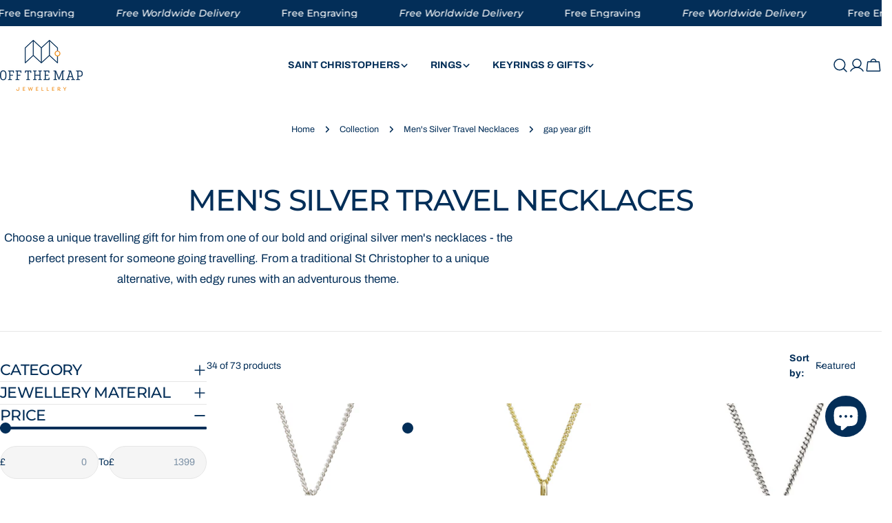

--- FILE ---
content_type: text/html; charset=utf-8
request_url: https://offthemapjewellery.com/collections/mens-silver-travel-necklaces/gap-year-gift
body_size: 87204
content:
<!doctype html>
<html
  class="no-js"
  lang="en"
  
>
  <head>
    <meta charset="utf-8">
    <meta http-equiv="X-UA-Compatible" content="IE=edge">
    <meta name="viewport" content="width=device-width,initial-scale=1">
    <meta name="theme-color" content="">
    <link rel="canonical" href="https://offthemapjewellery.com/collections/mens-silver-travel-necklaces/gap-year-gift">
    <link rel="preconnect" href="https://cdn.shopify.com" crossorigin><link rel="icon" type="image/png" href="//offthemapjewellery.com/cdn/shop/files/favicon_off_the_map_travel_adventure_jewellery_logo.jpg?crop=center&height=32&v=1613169121&width=32"><link rel="preconnect" href="https://fonts.shopifycdn.com" crossorigin><title>Men&#39;s Silver Travel Necklaces &ndash; Tagged &quot;gap year gift&quot; &ndash; Off The Map Jewellery</title>

    
      <meta name="description" content="Choose a unique travelling gift for him from one of our bold and original silver men&#39;s necklaces - the perfect present for someone going travelling. From a traditional St Christopher to a unique alternative, with edgy runes with an adventurous theme.">
    


<meta property="og:site_name" content="Off The Map Jewellery">
<meta property="og:url" content="https://offthemapjewellery.com/collections/mens-silver-travel-necklaces/gap-year-gift">
<meta property="og:title" content="Men&#39;s Silver Travel Necklaces">
<meta property="og:type" content="website">
<meta property="og:description" content="Choose a unique travelling gift for him from one of our bold and original silver men&#39;s necklaces - the perfect present for someone going travelling. From a traditional St Christopher to a unique alternative, with edgy runes with an adventurous theme."><meta property="og:image" content="http://offthemapjewellery.com/cdn/shop/collections/solid-silver-saint-christopher-men-and-women-necklace-UK.jpg?v=1557063062">
  <meta property="og:image:secure_url" content="https://offthemapjewellery.com/cdn/shop/collections/solid-silver-saint-christopher-men-and-women-necklace-UK.jpg?v=1557063062">
  <meta property="og:image:width" content="1400">
  <meta property="og:image:height" content="500"><meta name="twitter:card" content="summary_large_image">
<meta name="twitter:title" content="Men&#39;s Silver Travel Necklaces">
<meta name="twitter:description" content="Choose a unique travelling gift for him from one of our bold and original silver men&#39;s necklaces - the perfect present for someone going travelling. From a traditional St Christopher to a unique alternative, with edgy runes with an adventurous theme.">

<style data-shopify>
  @font-face {
  font-family: Archivo;
  font-weight: 400;
  font-style: normal;
  font-display: swap;
  src: url("//offthemapjewellery.com/cdn/fonts/archivo/archivo_n4.dc8d917cc69af0a65ae04d01fd8eeab28a3573c9.woff2") format("woff2"),
       url("//offthemapjewellery.com/cdn/fonts/archivo/archivo_n4.bd6b9c34fdb81d7646836be8065ce3c80a2cc984.woff") format("woff");
}

  @font-face {
  font-family: Archivo;
  font-weight: 400;
  font-style: italic;
  font-display: swap;
  src: url("//offthemapjewellery.com/cdn/fonts/archivo/archivo_i4.37d8c4e02dc4f8e8b559f47082eb24a5c48c2908.woff2") format("woff2"),
       url("//offthemapjewellery.com/cdn/fonts/archivo/archivo_i4.839d35d75c605237591e73815270f86ab696602c.woff") format("woff");
}

  @font-face {
  font-family: Archivo;
  font-weight: 700;
  font-style: normal;
  font-display: swap;
  src: url("//offthemapjewellery.com/cdn/fonts/archivo/archivo_n7.651b020b3543640c100112be6f1c1b8e816c7f13.woff2") format("woff2"),
       url("//offthemapjewellery.com/cdn/fonts/archivo/archivo_n7.7e9106d320e6594976a7dcb57957f3e712e83c96.woff") format("woff");
}

  @font-face {
  font-family: Archivo;
  font-weight: 700;
  font-style: italic;
  font-display: swap;
  src: url("//offthemapjewellery.com/cdn/fonts/archivo/archivo_i7.3dc798c6f261b8341dd97dd5c78d97d457c63517.woff2") format("woff2"),
       url("//offthemapjewellery.com/cdn/fonts/archivo/archivo_i7.3b65e9d326e7379bd5f15bcb927c5d533d950ff6.woff") format("woff");
}

  @font-face {
  font-family: Archivo;
  font-weight: 700;
  font-style: normal;
  font-display: swap;
  src: url("//offthemapjewellery.com/cdn/fonts/archivo/archivo_n7.651b020b3543640c100112be6f1c1b8e816c7f13.woff2") format("woff2"),
       url("//offthemapjewellery.com/cdn/fonts/archivo/archivo_n7.7e9106d320e6594976a7dcb57957f3e712e83c96.woff") format("woff");
}

  @font-face {
  font-family: Archivo;
  font-weight: 700;
  font-style: italic;
  font-display: swap;
  src: url("//offthemapjewellery.com/cdn/fonts/archivo/archivo_i7.3dc798c6f261b8341dd97dd5c78d97d457c63517.woff2") format("woff2"),
       url("//offthemapjewellery.com/cdn/fonts/archivo/archivo_i7.3b65e9d326e7379bd5f15bcb927c5d533d950ff6.woff") format("woff");
}

  @font-face {
  font-family: Archivo;
  font-weight: 500;
  font-style: normal;
  font-display: swap;
  src: url("//offthemapjewellery.com/cdn/fonts/archivo/archivo_n5.272841b6d6b831864f7fecfa55541752bb399511.woff2") format("woff2"),
       url("//offthemapjewellery.com/cdn/fonts/archivo/archivo_n5.27fb58a71a175084eb68e15500549a69fe15738e.woff") format("woff");
}

  @font-face {
  font-family: Montserrat;
  font-weight: 500;
  font-style: normal;
  font-display: swap;
  src: url("//offthemapjewellery.com/cdn/fonts/montserrat/montserrat_n5.07ef3781d9c78c8b93c98419da7ad4fbeebb6635.woff2") format("woff2"),
       url("//offthemapjewellery.com/cdn/fonts/montserrat/montserrat_n5.adf9b4bd8b0e4f55a0b203cdd84512667e0d5e4d.woff") format("woff");
}

  @font-face {
  font-family: Montserrat;
  font-weight: 500;
  font-style: italic;
  font-display: swap;
  src: url("//offthemapjewellery.com/cdn/fonts/montserrat/montserrat_i5.d3a783eb0cc26f2fda1e99d1dfec3ebaea1dc164.woff2") format("woff2"),
       url("//offthemapjewellery.com/cdn/fonts/montserrat/montserrat_i5.76d414ea3d56bb79ef992a9c62dce2e9063bc062.woff") format("woff");
}

  @font-face {
  font-family: Montserrat;
  font-weight: 600;
  font-style: normal;
  font-display: swap;
  src: url("//offthemapjewellery.com/cdn/fonts/montserrat/montserrat_n6.1326b3e84230700ef15b3a29fb520639977513e0.woff2") format("woff2"),
       url("//offthemapjewellery.com/cdn/fonts/montserrat/montserrat_n6.652f051080eb14192330daceed8cd53dfdc5ead9.woff") format("woff");
}
@font-face {
  font-family: Montserrat;
  font-weight: 500;
  font-style: normal;
  font-display: swap;
  src: url("//offthemapjewellery.com/cdn/fonts/montserrat/montserrat_n5.07ef3781d9c78c8b93c98419da7ad4fbeebb6635.woff2") format("woff2"),
       url("//offthemapjewellery.com/cdn/fonts/montserrat/montserrat_n5.adf9b4bd8b0e4f55a0b203cdd84512667e0d5e4d.woff") format("woff");
}


  
    :root,
.color-scheme-1 {
      --color-background: 255,255,255;
      --color-secondary-background: 247,247,247;
      --color-primary: 241,146,36;
      --color-text-heading: 3,46,88;
      --color-foreground: 3,46,88;
      --color-border: 230,230,230;
      --color-button: 241,146,36;
      --color-button-text: 255,255,255;
      --color-secondary-button: 233,233,233;
      --color-secondary-button-border: 233,233,233;
      --color-secondary-button-text: 3,46,88;
      --color-button-hover-background: 241,146,36;
      --color-button-hover-text: 255,255,255;
      --color-button-before: #f7c284;
      --color-field: 245,245,245;
      --color-field-text: 3,46,88;
      --color-link: 3,46,88;
      --color-link-hover: 3,46,88;
      --color-product-price-sale: 241,146,36;
      --color-foreground-lighten-60: #68829b;
      --color-foreground-lighten-19: #cfd7df;
    }
    @media (min-width: 768px) {
      body .desktop-color-scheme-1 {
        --color-background: 255,255,255;
      --color-secondary-background: 247,247,247;
      --color-primary: 241,146,36;
      --color-text-heading: 3,46,88;
      --color-foreground: 3,46,88;
      --color-border: 230,230,230;
      --color-button: 241,146,36;
      --color-button-text: 255,255,255;
      --color-secondary-button: 233,233,233;
      --color-secondary-button-border: 233,233,233;
      --color-secondary-button-text: 3,46,88;
      --color-button-hover-background: 241,146,36;
      --color-button-hover-text: 255,255,255;
      --color-button-before: #f7c284;
      --color-field: 245,245,245;
      --color-field-text: 3,46,88;
      --color-link: 3,46,88;
      --color-link-hover: 3,46,88;
      --color-product-price-sale: 241,146,36;
      --color-foreground-lighten-60: #68829b;
      --color-foreground-lighten-19: #cfd7df;
        color: rgb(var(--color-foreground));
        background-color: rgb(var(--color-background));
      }
    }
    @media (max-width: 767px) {
      body .mobile-color-scheme-1 {
        --color-background: 255,255,255;
      --color-secondary-background: 247,247,247;
      --color-primary: 241,146,36;
      --color-text-heading: 3,46,88;
      --color-foreground: 3,46,88;
      --color-border: 230,230,230;
      --color-button: 241,146,36;
      --color-button-text: 255,255,255;
      --color-secondary-button: 233,233,233;
      --color-secondary-button-border: 233,233,233;
      --color-secondary-button-text: 3,46,88;
      --color-button-hover-background: 241,146,36;
      --color-button-hover-text: 255,255,255;
      --color-button-before: #f7c284;
      --color-field: 245,245,245;
      --color-field-text: 3,46,88;
      --color-link: 3,46,88;
      --color-link-hover: 3,46,88;
      --color-product-price-sale: 241,146,36;
      --color-foreground-lighten-60: #68829b;
      --color-foreground-lighten-19: #cfd7df;
        color: rgb(var(--color-foreground));
        background-color: rgb(var(--color-background));
      }
    }
  
    
.color-scheme-2 {
      --color-background: 244,242,239;
      --color-secondary-background: 244,242,239;
      --color-primary: 241,146,36;
      --color-text-heading: 3,46,88;
      --color-foreground: 3,46,88;
      --color-border: 220,218,215;
      --color-button: 241,146,36;
      --color-button-text: 255,255,255;
      --color-secondary-button: 255,255,255;
      --color-secondary-button-border: 230,230,230;
      --color-secondary-button-text: 255,255,255;
      --color-button-hover-background: 241,146,36;
      --color-button-hover-text: 255,255,255;
      --color-button-before: #f7c284;
      --color-field: 255,255,255;
      --color-field-text: 3,46,88;
      --color-link: 3,46,88;
      --color-link-hover: 3,46,88;
      --color-product-price-sale: 241,146,36;
      --color-foreground-lighten-60: #637c94;
      --color-foreground-lighten-19: #c6cdd2;
    }
    @media (min-width: 768px) {
      body .desktop-color-scheme-2 {
        --color-background: 244,242,239;
      --color-secondary-background: 244,242,239;
      --color-primary: 241,146,36;
      --color-text-heading: 3,46,88;
      --color-foreground: 3,46,88;
      --color-border: 220,218,215;
      --color-button: 241,146,36;
      --color-button-text: 255,255,255;
      --color-secondary-button: 255,255,255;
      --color-secondary-button-border: 230,230,230;
      --color-secondary-button-text: 255,255,255;
      --color-button-hover-background: 241,146,36;
      --color-button-hover-text: 255,255,255;
      --color-button-before: #f7c284;
      --color-field: 255,255,255;
      --color-field-text: 3,46,88;
      --color-link: 3,46,88;
      --color-link-hover: 3,46,88;
      --color-product-price-sale: 241,146,36;
      --color-foreground-lighten-60: #637c94;
      --color-foreground-lighten-19: #c6cdd2;
        color: rgb(var(--color-foreground));
        background-color: rgb(var(--color-background));
      }
    }
    @media (max-width: 767px) {
      body .mobile-color-scheme-2 {
        --color-background: 244,242,239;
      --color-secondary-background: 244,242,239;
      --color-primary: 241,146,36;
      --color-text-heading: 3,46,88;
      --color-foreground: 3,46,88;
      --color-border: 220,218,215;
      --color-button: 241,146,36;
      --color-button-text: 255,255,255;
      --color-secondary-button: 255,255,255;
      --color-secondary-button-border: 230,230,230;
      --color-secondary-button-text: 255,255,255;
      --color-button-hover-background: 241,146,36;
      --color-button-hover-text: 255,255,255;
      --color-button-before: #f7c284;
      --color-field: 255,255,255;
      --color-field-text: 3,46,88;
      --color-link: 3,46,88;
      --color-link-hover: 3,46,88;
      --color-product-price-sale: 241,146,36;
      --color-foreground-lighten-60: #637c94;
      --color-foreground-lighten-19: #c6cdd2;
        color: rgb(var(--color-foreground));
        background-color: rgb(var(--color-background));
      }
    }
  
    
.color-scheme-3 {
      --color-background: 254,247,240;
      --color-secondary-background: 254,247,240;
      --color-primary: 241,146,36;
      --color-text-heading: 3,46,88;
      --color-foreground: 3,46,88;
      --color-border: 255,255,255;
      --color-button: 241,146,36;
      --color-button-text: 255,255,255;
      --color-secondary-button: 3,46,88;
      --color-secondary-button-border: 3,46,88;
      --color-secondary-button-text: 255,255,255;
      --color-button-hover-background: 241,146,36;
      --color-button-hover-text: 255,255,255;
      --color-button-before: #f7c284;
      --color-field: 255,255,255;
      --color-field-text: 3,46,88;
      --color-link: 3,46,88;
      --color-link-hover: 3,46,88;
      --color-product-price-sale: 3,46,88;
      --color-foreground-lighten-60: #677e95;
      --color-foreground-lighten-19: #ced1d3;
    }
    @media (min-width: 768px) {
      body .desktop-color-scheme-3 {
        --color-background: 254,247,240;
      --color-secondary-background: 254,247,240;
      --color-primary: 241,146,36;
      --color-text-heading: 3,46,88;
      --color-foreground: 3,46,88;
      --color-border: 255,255,255;
      --color-button: 241,146,36;
      --color-button-text: 255,255,255;
      --color-secondary-button: 3,46,88;
      --color-secondary-button-border: 3,46,88;
      --color-secondary-button-text: 255,255,255;
      --color-button-hover-background: 241,146,36;
      --color-button-hover-text: 255,255,255;
      --color-button-before: #f7c284;
      --color-field: 255,255,255;
      --color-field-text: 3,46,88;
      --color-link: 3,46,88;
      --color-link-hover: 3,46,88;
      --color-product-price-sale: 3,46,88;
      --color-foreground-lighten-60: #677e95;
      --color-foreground-lighten-19: #ced1d3;
        color: rgb(var(--color-foreground));
        background-color: rgb(var(--color-background));
      }
    }
    @media (max-width: 767px) {
      body .mobile-color-scheme-3 {
        --color-background: 254,247,240;
      --color-secondary-background: 254,247,240;
      --color-primary: 241,146,36;
      --color-text-heading: 3,46,88;
      --color-foreground: 3,46,88;
      --color-border: 255,255,255;
      --color-button: 241,146,36;
      --color-button-text: 255,255,255;
      --color-secondary-button: 3,46,88;
      --color-secondary-button-border: 3,46,88;
      --color-secondary-button-text: 255,255,255;
      --color-button-hover-background: 241,146,36;
      --color-button-hover-text: 255,255,255;
      --color-button-before: #f7c284;
      --color-field: 255,255,255;
      --color-field-text: 3,46,88;
      --color-link: 3,46,88;
      --color-link-hover: 3,46,88;
      --color-product-price-sale: 3,46,88;
      --color-foreground-lighten-60: #677e95;
      --color-foreground-lighten-19: #ced1d3;
        color: rgb(var(--color-foreground));
        background-color: rgb(var(--color-background));
      }
    }
  
    
.color-scheme-4 {
      --color-background: 3,46,88;
      --color-secondary-background: 3,46,88;
      --color-primary: 241,146,36;
      --color-text-heading: 241,146,36;
      --color-foreground: 241,146,36;
      --color-border: 3,46,88;
      --color-button: 241,146,36;
      --color-button-text: 255,255,255;
      --color-secondary-button: 3,46,88;
      --color-secondary-button-border: 3,46,88;
      --color-secondary-button-text: 255,255,255;
      --color-button-hover-background: 241,146,36;
      --color-button-hover-text: 255,255,255;
      --color-button-before: #f7c284;
      --color-field: 3,46,88;
      --color-field-text: 255,255,255;
      --color-link: 241,146,36;
      --color-link-hover: 241,146,36;
      --color-product-price-sale: 255,255,255;
      --color-foreground-lighten-60: #926a39;
      --color-foreground-lighten-19: #30414e;
    }
    @media (min-width: 768px) {
      body .desktop-color-scheme-4 {
        --color-background: 3,46,88;
      --color-secondary-background: 3,46,88;
      --color-primary: 241,146,36;
      --color-text-heading: 241,146,36;
      --color-foreground: 241,146,36;
      --color-border: 3,46,88;
      --color-button: 241,146,36;
      --color-button-text: 255,255,255;
      --color-secondary-button: 3,46,88;
      --color-secondary-button-border: 3,46,88;
      --color-secondary-button-text: 255,255,255;
      --color-button-hover-background: 241,146,36;
      --color-button-hover-text: 255,255,255;
      --color-button-before: #f7c284;
      --color-field: 3,46,88;
      --color-field-text: 255,255,255;
      --color-link: 241,146,36;
      --color-link-hover: 241,146,36;
      --color-product-price-sale: 255,255,255;
      --color-foreground-lighten-60: #926a39;
      --color-foreground-lighten-19: #30414e;
        color: rgb(var(--color-foreground));
        background-color: rgb(var(--color-background));
      }
    }
    @media (max-width: 767px) {
      body .mobile-color-scheme-4 {
        --color-background: 3,46,88;
      --color-secondary-background: 3,46,88;
      --color-primary: 241,146,36;
      --color-text-heading: 241,146,36;
      --color-foreground: 241,146,36;
      --color-border: 3,46,88;
      --color-button: 241,146,36;
      --color-button-text: 255,255,255;
      --color-secondary-button: 3,46,88;
      --color-secondary-button-border: 3,46,88;
      --color-secondary-button-text: 255,255,255;
      --color-button-hover-background: 241,146,36;
      --color-button-hover-text: 255,255,255;
      --color-button-before: #f7c284;
      --color-field: 3,46,88;
      --color-field-text: 255,255,255;
      --color-link: 241,146,36;
      --color-link-hover: 241,146,36;
      --color-product-price-sale: 255,255,255;
      --color-foreground-lighten-60: #926a39;
      --color-foreground-lighten-19: #30414e;
        color: rgb(var(--color-foreground));
        background-color: rgb(var(--color-background));
      }
    }
  
    
.color-scheme-inverse {
      --color-background: 3,46,88;
      --color-secondary-background: 3,46,88;
      --color-primary: 241,146,36;
      --color-text-heading: 255,255,255;
      --color-foreground: 255,255,255;
      --color-border: 3,46,88;
      --color-button: 241,146,36;
      --color-button-text: 255,255,255;
      --color-secondary-button: 32,61,67;
      --color-secondary-button-border: 32,61,67;
      --color-secondary-button-text: 255,255,255;
      --color-button-hover-background: 241,146,36;
      --color-button-hover-text: 255,255,255;
      --color-button-before: #f7c284;
      --color-field: 3,46,88;
      --color-field-text: 255,255,255;
      --color-link: 255,255,255;
      --color-link-hover: 255,255,255;
      --color-product-price-sale: 255,255,255;
      --color-foreground-lighten-60: #9aabbc;
      --color-foreground-lighten-19: #335678;
    }
    @media (min-width: 768px) {
      body .desktop-color-scheme-inverse {
        --color-background: 3,46,88;
      --color-secondary-background: 3,46,88;
      --color-primary: 241,146,36;
      --color-text-heading: 255,255,255;
      --color-foreground: 255,255,255;
      --color-border: 3,46,88;
      --color-button: 241,146,36;
      --color-button-text: 255,255,255;
      --color-secondary-button: 32,61,67;
      --color-secondary-button-border: 32,61,67;
      --color-secondary-button-text: 255,255,255;
      --color-button-hover-background: 241,146,36;
      --color-button-hover-text: 255,255,255;
      --color-button-before: #f7c284;
      --color-field: 3,46,88;
      --color-field-text: 255,255,255;
      --color-link: 255,255,255;
      --color-link-hover: 255,255,255;
      --color-product-price-sale: 255,255,255;
      --color-foreground-lighten-60: #9aabbc;
      --color-foreground-lighten-19: #335678;
        color: rgb(var(--color-foreground));
        background-color: rgb(var(--color-background));
      }
    }
    @media (max-width: 767px) {
      body .mobile-color-scheme-inverse {
        --color-background: 3,46,88;
      --color-secondary-background: 3,46,88;
      --color-primary: 241,146,36;
      --color-text-heading: 255,255,255;
      --color-foreground: 255,255,255;
      --color-border: 3,46,88;
      --color-button: 241,146,36;
      --color-button-text: 255,255,255;
      --color-secondary-button: 32,61,67;
      --color-secondary-button-border: 32,61,67;
      --color-secondary-button-text: 255,255,255;
      --color-button-hover-background: 241,146,36;
      --color-button-hover-text: 255,255,255;
      --color-button-before: #f7c284;
      --color-field: 3,46,88;
      --color-field-text: 255,255,255;
      --color-link: 255,255,255;
      --color-link-hover: 255,255,255;
      --color-product-price-sale: 255,255,255;
      --color-foreground-lighten-60: #9aabbc;
      --color-foreground-lighten-19: #335678;
        color: rgb(var(--color-foreground));
        background-color: rgb(var(--color-background));
      }
    }
  
    
.color-scheme-6 {
      --color-background: 255,255,255;
      --color-secondary-background: 247,247,247;
      --color-primary: 205,255,154;
      --color-text-heading: 195,208,205;
      --color-foreground: 195,208,205;
      --color-border: 230,230,230;
      --color-button: 205,255,154;
      --color-button-text: 0,0,0;
      --color-secondary-button: 233,233,233;
      --color-secondary-button-border: 233,233,233;
      --color-secondary-button-text: 0,0,0;
      --color-button-hover-background: 205,255,154;
      --color-button-hover-text: 0,0,0;
      --color-button-before: #ffffff;
      --color-field: 245,245,245;
      --color-field-text: 0,0,0;
      --color-link: 195,208,205;
      --color-link-hover: 195,208,205;
      --color-product-price-sale: 0,0,0;
      --color-foreground-lighten-60: #dbe3e1;
      --color-foreground-lighten-19: #f4f6f6;
    }
    @media (min-width: 768px) {
      body .desktop-color-scheme-6 {
        --color-background: 255,255,255;
      --color-secondary-background: 247,247,247;
      --color-primary: 205,255,154;
      --color-text-heading: 195,208,205;
      --color-foreground: 195,208,205;
      --color-border: 230,230,230;
      --color-button: 205,255,154;
      --color-button-text: 0,0,0;
      --color-secondary-button: 233,233,233;
      --color-secondary-button-border: 233,233,233;
      --color-secondary-button-text: 0,0,0;
      --color-button-hover-background: 205,255,154;
      --color-button-hover-text: 0,0,0;
      --color-button-before: #ffffff;
      --color-field: 245,245,245;
      --color-field-text: 0,0,0;
      --color-link: 195,208,205;
      --color-link-hover: 195,208,205;
      --color-product-price-sale: 0,0,0;
      --color-foreground-lighten-60: #dbe3e1;
      --color-foreground-lighten-19: #f4f6f6;
        color: rgb(var(--color-foreground));
        background-color: rgb(var(--color-background));
      }
    }
    @media (max-width: 767px) {
      body .mobile-color-scheme-6 {
        --color-background: 255,255,255;
      --color-secondary-background: 247,247,247;
      --color-primary: 205,255,154;
      --color-text-heading: 195,208,205;
      --color-foreground: 195,208,205;
      --color-border: 230,230,230;
      --color-button: 205,255,154;
      --color-button-text: 0,0,0;
      --color-secondary-button: 233,233,233;
      --color-secondary-button-border: 233,233,233;
      --color-secondary-button-text: 0,0,0;
      --color-button-hover-background: 205,255,154;
      --color-button-hover-text: 0,0,0;
      --color-button-before: #ffffff;
      --color-field: 245,245,245;
      --color-field-text: 0,0,0;
      --color-link: 195,208,205;
      --color-link-hover: 195,208,205;
      --color-product-price-sale: 0,0,0;
      --color-foreground-lighten-60: #dbe3e1;
      --color-foreground-lighten-19: #f4f6f6;
        color: rgb(var(--color-foreground));
        background-color: rgb(var(--color-background));
      }
    }
  
    
.color-scheme-7 {
      --color-background: 255,255,255;
      --color-secondary-background: 247,247,247;
      --color-primary: 205,255,154;
      --color-text-heading: 0,0,0;
      --color-foreground: 0,0,0;
      --color-border: 255,255,255;
      --color-button: 205,255,154;
      --color-button-text: 0,0,0;
      --color-secondary-button: 233,233,233;
      --color-secondary-button-border: 233,233,233;
      --color-secondary-button-text: 0,0,0;
      --color-button-hover-background: 205,255,154;
      --color-button-hover-text: 0,0,0;
      --color-button-before: #ffffff;
      --color-field: 245,245,245;
      --color-field-text: 0,0,0;
      --color-link: 0,0,0;
      --color-link-hover: 0,0,0;
      --color-product-price-sale: 0,0,0;
      --color-foreground-lighten-60: #666666;
      --color-foreground-lighten-19: #cfcfcf;
    }
    @media (min-width: 768px) {
      body .desktop-color-scheme-7 {
        --color-background: 255,255,255;
      --color-secondary-background: 247,247,247;
      --color-primary: 205,255,154;
      --color-text-heading: 0,0,0;
      --color-foreground: 0,0,0;
      --color-border: 255,255,255;
      --color-button: 205,255,154;
      --color-button-text: 0,0,0;
      --color-secondary-button: 233,233,233;
      --color-secondary-button-border: 233,233,233;
      --color-secondary-button-text: 0,0,0;
      --color-button-hover-background: 205,255,154;
      --color-button-hover-text: 0,0,0;
      --color-button-before: #ffffff;
      --color-field: 245,245,245;
      --color-field-text: 0,0,0;
      --color-link: 0,0,0;
      --color-link-hover: 0,0,0;
      --color-product-price-sale: 0,0,0;
      --color-foreground-lighten-60: #666666;
      --color-foreground-lighten-19: #cfcfcf;
        color: rgb(var(--color-foreground));
        background-color: rgb(var(--color-background));
      }
    }
    @media (max-width: 767px) {
      body .mobile-color-scheme-7 {
        --color-background: 255,255,255;
      --color-secondary-background: 247,247,247;
      --color-primary: 205,255,154;
      --color-text-heading: 0,0,0;
      --color-foreground: 0,0,0;
      --color-border: 255,255,255;
      --color-button: 205,255,154;
      --color-button-text: 0,0,0;
      --color-secondary-button: 233,233,233;
      --color-secondary-button-border: 233,233,233;
      --color-secondary-button-text: 0,0,0;
      --color-button-hover-background: 205,255,154;
      --color-button-hover-text: 0,0,0;
      --color-button-before: #ffffff;
      --color-field: 245,245,245;
      --color-field-text: 0,0,0;
      --color-link: 0,0,0;
      --color-link-hover: 0,0,0;
      --color-product-price-sale: 0,0,0;
      --color-foreground-lighten-60: #666666;
      --color-foreground-lighten-19: #cfcfcf;
        color: rgb(var(--color-foreground));
        background-color: rgb(var(--color-background));
      }
    }
  
    
.color-scheme-8 {
      --color-background: 255,245,157;
      --color-secondary-background: 255,245,157;
      --color-primary: 0,0,0;
      --color-text-heading: 0,0,0;
      --color-foreground: 0,0,0;
      --color-border: 230,230,230;
      --color-button: 0,0,0;
      --color-button-text: 255,255,255;
      --color-secondary-button: 233,233,233;
      --color-secondary-button-border: 233,233,233;
      --color-secondary-button-text: 0,0,0;
      --color-button-hover-background: 0,0,0;
      --color-button-hover-text: 255,255,255;
      --color-button-before: #333333;
      --color-field: 245,245,245;
      --color-field-text: 0,0,0;
      --color-link: 0,0,0;
      --color-link-hover: 0,0,0;
      --color-product-price-sale: 0,0,0;
      --color-foreground-lighten-60: #66623f;
      --color-foreground-lighten-19: #cfc67f;
    }
    @media (min-width: 768px) {
      body .desktop-color-scheme-8 {
        --color-background: 255,245,157;
      --color-secondary-background: 255,245,157;
      --color-primary: 0,0,0;
      --color-text-heading: 0,0,0;
      --color-foreground: 0,0,0;
      --color-border: 230,230,230;
      --color-button: 0,0,0;
      --color-button-text: 255,255,255;
      --color-secondary-button: 233,233,233;
      --color-secondary-button-border: 233,233,233;
      --color-secondary-button-text: 0,0,0;
      --color-button-hover-background: 0,0,0;
      --color-button-hover-text: 255,255,255;
      --color-button-before: #333333;
      --color-field: 245,245,245;
      --color-field-text: 0,0,0;
      --color-link: 0,0,0;
      --color-link-hover: 0,0,0;
      --color-product-price-sale: 0,0,0;
      --color-foreground-lighten-60: #66623f;
      --color-foreground-lighten-19: #cfc67f;
        color: rgb(var(--color-foreground));
        background-color: rgb(var(--color-background));
      }
    }
    @media (max-width: 767px) {
      body .mobile-color-scheme-8 {
        --color-background: 255,245,157;
      --color-secondary-background: 255,245,157;
      --color-primary: 0,0,0;
      --color-text-heading: 0,0,0;
      --color-foreground: 0,0,0;
      --color-border: 230,230,230;
      --color-button: 0,0,0;
      --color-button-text: 255,255,255;
      --color-secondary-button: 233,233,233;
      --color-secondary-button-border: 233,233,233;
      --color-secondary-button-text: 0,0,0;
      --color-button-hover-background: 0,0,0;
      --color-button-hover-text: 255,255,255;
      --color-button-before: #333333;
      --color-field: 245,245,245;
      --color-field-text: 0,0,0;
      --color-link: 0,0,0;
      --color-link-hover: 0,0,0;
      --color-product-price-sale: 0,0,0;
      --color-foreground-lighten-60: #66623f;
      --color-foreground-lighten-19: #cfc67f;
        color: rgb(var(--color-foreground));
        background-color: rgb(var(--color-background));
      }
    }
  
    
.color-scheme-9 {
      --color-background: 255,255,255;
      --color-secondary-background: 245,245,245;
      --color-primary: 205,255,154;
      --color-text-heading: 0,0,0;
      --color-foreground: 0,0,0;
      --color-border: 230,230,230;
      --color-button: 205,255,154;
      --color-button-text: 0,0,0;
      --color-secondary-button: 255,255,255;
      --color-secondary-button-border: 204,204,204;
      --color-secondary-button-text: 0,0,0;
      --color-button-hover-background: 205,255,154;
      --color-button-hover-text: 0,0,0;
      --color-button-before: #ffffff;
      --color-field: 245,245,245;
      --color-field-text: 0,0,0;
      --color-link: 0,0,0;
      --color-link-hover: 0,0,0;
      --color-product-price-sale: 0,0,0;
      --color-foreground-lighten-60: #666666;
      --color-foreground-lighten-19: #cfcfcf;
    }
    @media (min-width: 768px) {
      body .desktop-color-scheme-9 {
        --color-background: 255,255,255;
      --color-secondary-background: 245,245,245;
      --color-primary: 205,255,154;
      --color-text-heading: 0,0,0;
      --color-foreground: 0,0,0;
      --color-border: 230,230,230;
      --color-button: 205,255,154;
      --color-button-text: 0,0,0;
      --color-secondary-button: 255,255,255;
      --color-secondary-button-border: 204,204,204;
      --color-secondary-button-text: 0,0,0;
      --color-button-hover-background: 205,255,154;
      --color-button-hover-text: 0,0,0;
      --color-button-before: #ffffff;
      --color-field: 245,245,245;
      --color-field-text: 0,0,0;
      --color-link: 0,0,0;
      --color-link-hover: 0,0,0;
      --color-product-price-sale: 0,0,0;
      --color-foreground-lighten-60: #666666;
      --color-foreground-lighten-19: #cfcfcf;
        color: rgb(var(--color-foreground));
        background-color: rgb(var(--color-background));
      }
    }
    @media (max-width: 767px) {
      body .mobile-color-scheme-9 {
        --color-background: 255,255,255;
      --color-secondary-background: 245,245,245;
      --color-primary: 205,255,154;
      --color-text-heading: 0,0,0;
      --color-foreground: 0,0,0;
      --color-border: 230,230,230;
      --color-button: 205,255,154;
      --color-button-text: 0,0,0;
      --color-secondary-button: 255,255,255;
      --color-secondary-button-border: 204,204,204;
      --color-secondary-button-text: 0,0,0;
      --color-button-hover-background: 205,255,154;
      --color-button-hover-text: 0,0,0;
      --color-button-before: #ffffff;
      --color-field: 245,245,245;
      --color-field-text: 0,0,0;
      --color-link: 0,0,0;
      --color-link-hover: 0,0,0;
      --color-product-price-sale: 0,0,0;
      --color-foreground-lighten-60: #666666;
      --color-foreground-lighten-19: #cfcfcf;
        color: rgb(var(--color-foreground));
        background-color: rgb(var(--color-background));
      }
    }
  
    
.color-scheme-10 {
      --color-background: 245,245,245;
      --color-secondary-background: 247,247,247;
      --color-primary: 205,255,154;
      --color-text-heading: 0,0,0;
      --color-foreground: 0,0,0;
      --color-border: 245,245,245;
      --color-button: 0,0,0;
      --color-button-text: 255,255,255;
      --color-secondary-button: 0,0,0;
      --color-secondary-button-border: 0,0,0;
      --color-secondary-button-text: 255,255,255;
      --color-button-hover-background: 0,0,0;
      --color-button-hover-text: 255,255,255;
      --color-button-before: #333333;
      --color-field: 245,245,245;
      --color-field-text: 0,0,0;
      --color-link: 0,0,0;
      --color-link-hover: 0,0,0;
      --color-product-price-sale: 0,0,0;
      --color-foreground-lighten-60: #626262;
      --color-foreground-lighten-19: #c6c6c6;
    }
    @media (min-width: 768px) {
      body .desktop-color-scheme-10 {
        --color-background: 245,245,245;
      --color-secondary-background: 247,247,247;
      --color-primary: 205,255,154;
      --color-text-heading: 0,0,0;
      --color-foreground: 0,0,0;
      --color-border: 245,245,245;
      --color-button: 0,0,0;
      --color-button-text: 255,255,255;
      --color-secondary-button: 0,0,0;
      --color-secondary-button-border: 0,0,0;
      --color-secondary-button-text: 255,255,255;
      --color-button-hover-background: 0,0,0;
      --color-button-hover-text: 255,255,255;
      --color-button-before: #333333;
      --color-field: 245,245,245;
      --color-field-text: 0,0,0;
      --color-link: 0,0,0;
      --color-link-hover: 0,0,0;
      --color-product-price-sale: 0,0,0;
      --color-foreground-lighten-60: #626262;
      --color-foreground-lighten-19: #c6c6c6;
        color: rgb(var(--color-foreground));
        background-color: rgb(var(--color-background));
      }
    }
    @media (max-width: 767px) {
      body .mobile-color-scheme-10 {
        --color-background: 245,245,245;
      --color-secondary-background: 247,247,247;
      --color-primary: 205,255,154;
      --color-text-heading: 0,0,0;
      --color-foreground: 0,0,0;
      --color-border: 245,245,245;
      --color-button: 0,0,0;
      --color-button-text: 255,255,255;
      --color-secondary-button: 0,0,0;
      --color-secondary-button-border: 0,0,0;
      --color-secondary-button-text: 255,255,255;
      --color-button-hover-background: 0,0,0;
      --color-button-hover-text: 255,255,255;
      --color-button-before: #333333;
      --color-field: 245,245,245;
      --color-field-text: 0,0,0;
      --color-link: 0,0,0;
      --color-link-hover: 0,0,0;
      --color-product-price-sale: 0,0,0;
      --color-foreground-lighten-60: #626262;
      --color-foreground-lighten-19: #c6c6c6;
        color: rgb(var(--color-foreground));
        background-color: rgb(var(--color-background));
      }
    }
  
    
.color-scheme-11 {
      --color-background: 243,238,234;
      --color-secondary-background: 247,247,247;
      --color-primary: 205,255,154;
      --color-text-heading: 0,0,0;
      --color-foreground: 0,0,0;
      --color-border: 255,255,255;
      --color-button: 205,255,154;
      --color-button-text: 0,0,0;
      --color-secondary-button: 233,233,233;
      --color-secondary-button-border: 233,233,233;
      --color-secondary-button-text: 0,0,0;
      --color-button-hover-background: 205,255,154;
      --color-button-hover-text: 0,0,0;
      --color-button-before: #ffffff;
      --color-field: 255,255,255;
      --color-field-text: 0,0,0;
      --color-link: 0,0,0;
      --color-link-hover: 0,0,0;
      --color-product-price-sale: 0,0,0;
      --color-foreground-lighten-60: #615f5e;
      --color-foreground-lighten-19: #c5c1be;
    }
    @media (min-width: 768px) {
      body .desktop-color-scheme-11 {
        --color-background: 243,238,234;
      --color-secondary-background: 247,247,247;
      --color-primary: 205,255,154;
      --color-text-heading: 0,0,0;
      --color-foreground: 0,0,0;
      --color-border: 255,255,255;
      --color-button: 205,255,154;
      --color-button-text: 0,0,0;
      --color-secondary-button: 233,233,233;
      --color-secondary-button-border: 233,233,233;
      --color-secondary-button-text: 0,0,0;
      --color-button-hover-background: 205,255,154;
      --color-button-hover-text: 0,0,0;
      --color-button-before: #ffffff;
      --color-field: 255,255,255;
      --color-field-text: 0,0,0;
      --color-link: 0,0,0;
      --color-link-hover: 0,0,0;
      --color-product-price-sale: 0,0,0;
      --color-foreground-lighten-60: #615f5e;
      --color-foreground-lighten-19: #c5c1be;
        color: rgb(var(--color-foreground));
        background-color: rgb(var(--color-background));
      }
    }
    @media (max-width: 767px) {
      body .mobile-color-scheme-11 {
        --color-background: 243,238,234;
      --color-secondary-background: 247,247,247;
      --color-primary: 205,255,154;
      --color-text-heading: 0,0,0;
      --color-foreground: 0,0,0;
      --color-border: 255,255,255;
      --color-button: 205,255,154;
      --color-button-text: 0,0,0;
      --color-secondary-button: 233,233,233;
      --color-secondary-button-border: 233,233,233;
      --color-secondary-button-text: 0,0,0;
      --color-button-hover-background: 205,255,154;
      --color-button-hover-text: 0,0,0;
      --color-button-before: #ffffff;
      --color-field: 255,255,255;
      --color-field-text: 0,0,0;
      --color-link: 0,0,0;
      --color-link-hover: 0,0,0;
      --color-product-price-sale: 0,0,0;
      --color-foreground-lighten-60: #615f5e;
      --color-foreground-lighten-19: #c5c1be;
        color: rgb(var(--color-foreground));
        background-color: rgb(var(--color-background));
      }
    }
  

  body, .color-scheme-1, .color-scheme-2, .color-scheme-3, .color-scheme-4, .color-scheme-inverse, .color-scheme-6, .color-scheme-7, .color-scheme-8, .color-scheme-9, .color-scheme-10, .color-scheme-11 {
    color: rgb(var(--color-foreground));
    background-color: rgb(var(--color-background));
  }

  :root {
    /* Animation variable */
    --animation-nav: .5s cubic-bezier(.6, 0, .4, 1);
    --animation-default: .5s cubic-bezier(.3, 1, .3, 1);
    --animation-fast: .3s cubic-bezier(.7, 0, .3, 1);
    --transform-origin-start: left;
    --transform-origin-end: right;
    --duration-default: 200ms;
    --duration-image: 1000ms;

    --font-body-family: Archivo, sans-serif;
    --font-body-style: normal;
    --font-body-weight: 400;
    --font-body-weight-bolder: 700;
    --font-body-weight-bold: 700;
    --font-body-size: 1.4rem;
    --font-body-line-height: 1.575;

    --font-heading-family: Montserrat, sans-serif;
    --font-heading-style: normal;
    --font-heading-weight: 500;
    --font-heading-letter-spacing: -0.03em;
    --font-heading-transform: uppercase;
    --font-heading-scale: 1.0;
    --font-heading-mobile-scale: 0.7;

    --font-hd1-transform:uppercase;

    --font-subheading-family: Montserrat, sans-serif;
    --font-subheading-weight: 600;
    --font-subheading-scale: 1.0;
    --font-subheading-transform: uppercase;
    --font-subheading-letter-spacing: 0.0em;

    --font-navigation-family: Archivo, sans-serif;
    --font-navigation-weight: 700;
    --navigation-transform: uppercase;

    --font-button-family: Archivo, sans-serif;
    --font-button-weight: 700;
    --buttons-letter-spacing: 0.1em;
    --buttons-transform: uppercase;
    --buttons-height: 4.8rem;
    --buttons-border-width: 1px;
    --inputs-border-width: 1px;

    --font-pcard-title-family: Montserrat, sans-serif;
    --font-pcard-title-style: normal;
    --font-pcard-title-weight: 500;
    --font-pcard-title-scale: 1.0;
    --font-pcard-title-transform: none;

    --font-hd1-size: 7.2rem;
    --font-hd2-size: 5.76rem;
    --font-hd3-size: 4.32rem;
    --font-h1-size: calc(var(--font-heading-scale) * 4rem);
    --font-h2-size: calc(var(--font-heading-scale) * 3.2rem);
    --font-h3-size: calc(var(--font-heading-scale) * 2.8rem);
    --font-h4-size: calc(var(--font-heading-scale) * 2.2rem);
    --font-h5-size: calc(var(--font-heading-scale) * 1.8rem);
    --font-h6-size: calc(var(--font-heading-scale) * 1.6rem);
    --font-subheading-size: calc(var(--font-subheading-scale) * var(--font-body-size));
    --font-pcard-title-size: calc(var(--font-pcard-title-scale) * var(--font-body-size));

    --color-badge-sale: #ffcfa2;
    --color-badge-sale-text: #000000;
    --color-badge-soldout: #A5A4AB;
    --color-badge-soldout-text: #FFFFFF;
    --color-badge-hot: #c5f3ed;
    --color-badge-hot-text: #000000;
    --color-badge-new: #f19224;
    --color-badge-new-text: #ffffff;
    --color-cart-bubble: #000000;
    --color-keyboard-focus: 11 97 205;

    --buttons-radius: 2.4rem;
    --inputs-radius: 2.4rem;
    --textareas-radius: 1.6rem;
    --blocks-radius: 1.0rem;
    --blocks-radius-mobile: 0.8rem;
    --small-blocks-radius: 0.5rem;
    --medium-blocks-radius: 0.8rem;
    --pcard-radius: 1.0rem;
    --pcard-inner-radius: 0.6rem;
    --badges-radius: 0.0rem;

    --page-width: 1410px;
    --page-width-margin: 0rem;
    --header-padding-bottom: 4rem;
    --header-padding-bottom-mobile: 3.2rem;
    --header-padding-bottom-large: 6rem;
    --header-padding-bottom-large-lg: 4rem;
  }

  *,
  *::before,
  *::after {
    box-sizing: inherit;
  }

  html {
    box-sizing: border-box;
    font-size: 62.5%;
    height: 100%;
  }

  body {
    min-height: 100%;
    margin: 0;
    font-family: var(--font-body-family);
    font-style: var(--font-body-style);
    font-weight: var(--font-body-weight);
    font-size: var(--font-body-size);
    line-height: var(--font-body-line-height);
    -webkit-font-smoothing: antialiased;
    -moz-osx-font-smoothing: grayscale;
    touch-action: manipulation;
    -webkit-text-size-adjust: 100%;
    font-feature-settings: normal;
  }
  @media (min-width: 1485px) {
    .swiper-controls--outside {
      --swiper-navigation-offset-x: calc((var(--swiper-navigation-size) + 2.7rem) * -1);
    }
  }
</style>

  <link rel="preload" as="font" href="//offthemapjewellery.com/cdn/fonts/archivo/archivo_n4.dc8d917cc69af0a65ae04d01fd8eeab28a3573c9.woff2" type="font/woff2" crossorigin>
  

  <link rel="preload" as="font" href="//offthemapjewellery.com/cdn/fonts/montserrat/montserrat_n5.07ef3781d9c78c8b93c98419da7ad4fbeebb6635.woff2" type="font/woff2" crossorigin>
  
<link href="//offthemapjewellery.com/cdn/shop/t/36/assets/vendor.css?v=94183888130352382221739451336" rel="stylesheet" type="text/css" media="all" /><link href="//offthemapjewellery.com/cdn/shop/t/36/assets/theme.css?v=7752690517459399591741620131" rel="stylesheet" type="text/css" media="all" /><script>window.performance && window.performance.mark && window.performance.mark('shopify.content_for_header.start');</script><meta name="google-site-verification" content="pqi-OrZmcJgmCzIwxErQLDsy6dZGpraRXtwg3eZLPzg">
<meta id="shopify-digital-wallet" name="shopify-digital-wallet" content="/2383151163/digital_wallets/dialog">
<meta name="shopify-checkout-api-token" content="a2d72119773a95144c564849d3f3b632">
<meta id="in-context-paypal-metadata" data-shop-id="2383151163" data-venmo-supported="false" data-environment="production" data-locale="en_US" data-paypal-v4="true" data-currency="GBP">
<link rel="alternate" type="application/atom+xml" title="Feed" href="/collections/mens-silver-travel-necklaces/gap-year-gift.atom" />
<link rel="alternate" type="application/json+oembed" href="https://offthemapjewellery.com/collections/mens-silver-travel-necklaces/gap-year-gift.oembed">
<script async="async" src="/checkouts/internal/preloads.js?locale=en-GB"></script>
<link rel="preconnect" href="https://shop.app" crossorigin="anonymous">
<script async="async" src="https://shop.app/checkouts/internal/preloads.js?locale=en-GB&shop_id=2383151163" crossorigin="anonymous"></script>
<script id="apple-pay-shop-capabilities" type="application/json">{"shopId":2383151163,"countryCode":"GB","currencyCode":"GBP","merchantCapabilities":["supports3DS"],"merchantId":"gid:\/\/shopify\/Shop\/2383151163","merchantName":"Off The Map Jewellery","requiredBillingContactFields":["postalAddress","email"],"requiredShippingContactFields":["postalAddress","email"],"shippingType":"shipping","supportedNetworks":["visa","maestro","masterCard","amex","discover","elo"],"total":{"type":"pending","label":"Off The Map Jewellery","amount":"1.00"},"shopifyPaymentsEnabled":true,"supportsSubscriptions":true}</script>
<script id="shopify-features" type="application/json">{"accessToken":"a2d72119773a95144c564849d3f3b632","betas":["rich-media-storefront-analytics"],"domain":"offthemapjewellery.com","predictiveSearch":true,"shopId":2383151163,"locale":"en"}</script>
<script>var Shopify = Shopify || {};
Shopify.shop = "otmjewellery.myshopify.com";
Shopify.locale = "en";
Shopify.currency = {"active":"GBP","rate":"1.0"};
Shopify.country = "GB";
Shopify.theme = {"name":"OTM 2025 v1.0","id":176912695674,"schema_name":"Sleek","schema_version":"1.8.0","theme_store_id":2821,"role":"main"};
Shopify.theme.handle = "null";
Shopify.theme.style = {"id":null,"handle":null};
Shopify.cdnHost = "offthemapjewellery.com/cdn";
Shopify.routes = Shopify.routes || {};
Shopify.routes.root = "/";</script>
<script type="module">!function(o){(o.Shopify=o.Shopify||{}).modules=!0}(window);</script>
<script>!function(o){function n(){var o=[];function n(){o.push(Array.prototype.slice.apply(arguments))}return n.q=o,n}var t=o.Shopify=o.Shopify||{};t.loadFeatures=n(),t.autoloadFeatures=n()}(window);</script>
<script>
  window.ShopifyPay = window.ShopifyPay || {};
  window.ShopifyPay.apiHost = "shop.app\/pay";
  window.ShopifyPay.redirectState = null;
</script>
<script id="shop-js-analytics" type="application/json">{"pageType":"collection"}</script>
<script defer="defer" async type="module" src="//offthemapjewellery.com/cdn/shopifycloud/shop-js/modules/v2/client.init-shop-cart-sync_BdyHc3Nr.en.esm.js"></script>
<script defer="defer" async type="module" src="//offthemapjewellery.com/cdn/shopifycloud/shop-js/modules/v2/chunk.common_Daul8nwZ.esm.js"></script>
<script type="module">
  await import("//offthemapjewellery.com/cdn/shopifycloud/shop-js/modules/v2/client.init-shop-cart-sync_BdyHc3Nr.en.esm.js");
await import("//offthemapjewellery.com/cdn/shopifycloud/shop-js/modules/v2/chunk.common_Daul8nwZ.esm.js");

  window.Shopify.SignInWithShop?.initShopCartSync?.({"fedCMEnabled":true,"windoidEnabled":true});

</script>
<script>
  window.Shopify = window.Shopify || {};
  if (!window.Shopify.featureAssets) window.Shopify.featureAssets = {};
  window.Shopify.featureAssets['shop-js'] = {"shop-cart-sync":["modules/v2/client.shop-cart-sync_QYOiDySF.en.esm.js","modules/v2/chunk.common_Daul8nwZ.esm.js"],"init-fed-cm":["modules/v2/client.init-fed-cm_DchLp9rc.en.esm.js","modules/v2/chunk.common_Daul8nwZ.esm.js"],"shop-button":["modules/v2/client.shop-button_OV7bAJc5.en.esm.js","modules/v2/chunk.common_Daul8nwZ.esm.js"],"init-windoid":["modules/v2/client.init-windoid_DwxFKQ8e.en.esm.js","modules/v2/chunk.common_Daul8nwZ.esm.js"],"shop-cash-offers":["modules/v2/client.shop-cash-offers_DWtL6Bq3.en.esm.js","modules/v2/chunk.common_Daul8nwZ.esm.js","modules/v2/chunk.modal_CQq8HTM6.esm.js"],"shop-toast-manager":["modules/v2/client.shop-toast-manager_CX9r1SjA.en.esm.js","modules/v2/chunk.common_Daul8nwZ.esm.js"],"init-shop-email-lookup-coordinator":["modules/v2/client.init-shop-email-lookup-coordinator_UhKnw74l.en.esm.js","modules/v2/chunk.common_Daul8nwZ.esm.js"],"pay-button":["modules/v2/client.pay-button_DzxNnLDY.en.esm.js","modules/v2/chunk.common_Daul8nwZ.esm.js"],"avatar":["modules/v2/client.avatar_BTnouDA3.en.esm.js"],"init-shop-cart-sync":["modules/v2/client.init-shop-cart-sync_BdyHc3Nr.en.esm.js","modules/v2/chunk.common_Daul8nwZ.esm.js"],"shop-login-button":["modules/v2/client.shop-login-button_D8B466_1.en.esm.js","modules/v2/chunk.common_Daul8nwZ.esm.js","modules/v2/chunk.modal_CQq8HTM6.esm.js"],"init-customer-accounts-sign-up":["modules/v2/client.init-customer-accounts-sign-up_C8fpPm4i.en.esm.js","modules/v2/client.shop-login-button_D8B466_1.en.esm.js","modules/v2/chunk.common_Daul8nwZ.esm.js","modules/v2/chunk.modal_CQq8HTM6.esm.js"],"init-shop-for-new-customer-accounts":["modules/v2/client.init-shop-for-new-customer-accounts_CVTO0Ztu.en.esm.js","modules/v2/client.shop-login-button_D8B466_1.en.esm.js","modules/v2/chunk.common_Daul8nwZ.esm.js","modules/v2/chunk.modal_CQq8HTM6.esm.js"],"init-customer-accounts":["modules/v2/client.init-customer-accounts_dRgKMfrE.en.esm.js","modules/v2/client.shop-login-button_D8B466_1.en.esm.js","modules/v2/chunk.common_Daul8nwZ.esm.js","modules/v2/chunk.modal_CQq8HTM6.esm.js"],"shop-follow-button":["modules/v2/client.shop-follow-button_CkZpjEct.en.esm.js","modules/v2/chunk.common_Daul8nwZ.esm.js","modules/v2/chunk.modal_CQq8HTM6.esm.js"],"lead-capture":["modules/v2/client.lead-capture_BntHBhfp.en.esm.js","modules/v2/chunk.common_Daul8nwZ.esm.js","modules/v2/chunk.modal_CQq8HTM6.esm.js"],"checkout-modal":["modules/v2/client.checkout-modal_CfxcYbTm.en.esm.js","modules/v2/chunk.common_Daul8nwZ.esm.js","modules/v2/chunk.modal_CQq8HTM6.esm.js"],"shop-login":["modules/v2/client.shop-login_Da4GZ2H6.en.esm.js","modules/v2/chunk.common_Daul8nwZ.esm.js","modules/v2/chunk.modal_CQq8HTM6.esm.js"],"payment-terms":["modules/v2/client.payment-terms_MV4M3zvL.en.esm.js","modules/v2/chunk.common_Daul8nwZ.esm.js","modules/v2/chunk.modal_CQq8HTM6.esm.js"]};
</script>
<script>(function() {
  var isLoaded = false;
  function asyncLoad() {
    if (isLoaded) return;
    isLoaded = true;
    var urls = ["https:\/\/cdn.customily.com\/shopify\/static\/customily.shopify.script.js?shop=otmjewellery.myshopify.com"];
    for (var i = 0; i < urls.length; i++) {
      var s = document.createElement('script');
      s.type = 'text/javascript';
      s.async = true;
      s.src = urls[i];
      var x = document.getElementsByTagName('script')[0];
      x.parentNode.insertBefore(s, x);
    }
  };
  if(window.attachEvent) {
    window.attachEvent('onload', asyncLoad);
  } else {
    window.addEventListener('load', asyncLoad, false);
  }
})();</script>
<script id="__st">var __st={"a":2383151163,"offset":0,"reqid":"c0a3a974-8348-48eb-91d5-cdb294db68b3-1769002564","pageurl":"offthemapjewellery.com\/collections\/mens-silver-travel-necklaces\/gap-year-gift","u":"dfd12cafd4fb","p":"collection","rtyp":"collection","rid":86762160187};</script>
<script>window.ShopifyPaypalV4VisibilityTracking = true;</script>
<script id="captcha-bootstrap">!function(){'use strict';const t='contact',e='account',n='new_comment',o=[[t,t],['blogs',n],['comments',n],[t,'customer']],c=[[e,'customer_login'],[e,'guest_login'],[e,'recover_customer_password'],[e,'create_customer']],r=t=>t.map((([t,e])=>`form[action*='/${t}']:not([data-nocaptcha='true']) input[name='form_type'][value='${e}']`)).join(','),a=t=>()=>t?[...document.querySelectorAll(t)].map((t=>t.form)):[];function s(){const t=[...o],e=r(t);return a(e)}const i='password',u='form_key',d=['recaptcha-v3-token','g-recaptcha-response','h-captcha-response',i],f=()=>{try{return window.sessionStorage}catch{return}},m='__shopify_v',_=t=>t.elements[u];function p(t,e,n=!1){try{const o=window.sessionStorage,c=JSON.parse(o.getItem(e)),{data:r}=function(t){const{data:e,action:n}=t;return t[m]||n?{data:e,action:n}:{data:t,action:n}}(c);for(const[e,n]of Object.entries(r))t.elements[e]&&(t.elements[e].value=n);n&&o.removeItem(e)}catch(o){console.error('form repopulation failed',{error:o})}}const l='form_type',E='cptcha';function T(t){t.dataset[E]=!0}const w=window,h=w.document,L='Shopify',v='ce_forms',y='captcha';let A=!1;((t,e)=>{const n=(g='f06e6c50-85a8-45c8-87d0-21a2b65856fe',I='https://cdn.shopify.com/shopifycloud/storefront-forms-hcaptcha/ce_storefront_forms_captcha_hcaptcha.v1.5.2.iife.js',D={infoText:'Protected by hCaptcha',privacyText:'Privacy',termsText:'Terms'},(t,e,n)=>{const o=w[L][v],c=o.bindForm;if(c)return c(t,g,e,D).then(n);var r;o.q.push([[t,g,e,D],n]),r=I,A||(h.body.append(Object.assign(h.createElement('script'),{id:'captcha-provider',async:!0,src:r})),A=!0)});var g,I,D;w[L]=w[L]||{},w[L][v]=w[L][v]||{},w[L][v].q=[],w[L][y]=w[L][y]||{},w[L][y].protect=function(t,e){n(t,void 0,e),T(t)},Object.freeze(w[L][y]),function(t,e,n,w,h,L){const[v,y,A,g]=function(t,e,n){const i=e?o:[],u=t?c:[],d=[...i,...u],f=r(d),m=r(i),_=r(d.filter((([t,e])=>n.includes(e))));return[a(f),a(m),a(_),s()]}(w,h,L),I=t=>{const e=t.target;return e instanceof HTMLFormElement?e:e&&e.form},D=t=>v().includes(t);t.addEventListener('submit',(t=>{const e=I(t);if(!e)return;const n=D(e)&&!e.dataset.hcaptchaBound&&!e.dataset.recaptchaBound,o=_(e),c=g().includes(e)&&(!o||!o.value);(n||c)&&t.preventDefault(),c&&!n&&(function(t){try{if(!f())return;!function(t){const e=f();if(!e)return;const n=_(t);if(!n)return;const o=n.value;o&&e.removeItem(o)}(t);const e=Array.from(Array(32),(()=>Math.random().toString(36)[2])).join('');!function(t,e){_(t)||t.append(Object.assign(document.createElement('input'),{type:'hidden',name:u})),t.elements[u].value=e}(t,e),function(t,e){const n=f();if(!n)return;const o=[...t.querySelectorAll(`input[type='${i}']`)].map((({name:t})=>t)),c=[...d,...o],r={};for(const[a,s]of new FormData(t).entries())c.includes(a)||(r[a]=s);n.setItem(e,JSON.stringify({[m]:1,action:t.action,data:r}))}(t,e)}catch(e){console.error('failed to persist form',e)}}(e),e.submit())}));const S=(t,e)=>{t&&!t.dataset[E]&&(n(t,e.some((e=>e===t))),T(t))};for(const o of['focusin','change'])t.addEventListener(o,(t=>{const e=I(t);D(e)&&S(e,y())}));const B=e.get('form_key'),M=e.get(l),P=B&&M;t.addEventListener('DOMContentLoaded',(()=>{const t=y();if(P)for(const e of t)e.elements[l].value===M&&p(e,B);[...new Set([...A(),...v().filter((t=>'true'===t.dataset.shopifyCaptcha))])].forEach((e=>S(e,t)))}))}(h,new URLSearchParams(w.location.search),n,t,e,['guest_login'])})(!0,!0)}();</script>
<script integrity="sha256-4kQ18oKyAcykRKYeNunJcIwy7WH5gtpwJnB7kiuLZ1E=" data-source-attribution="shopify.loadfeatures" defer="defer" src="//offthemapjewellery.com/cdn/shopifycloud/storefront/assets/storefront/load_feature-a0a9edcb.js" crossorigin="anonymous"></script>
<script crossorigin="anonymous" defer="defer" src="//offthemapjewellery.com/cdn/shopifycloud/storefront/assets/shopify_pay/storefront-65b4c6d7.js?v=20250812"></script>
<script data-source-attribution="shopify.dynamic_checkout.dynamic.init">var Shopify=Shopify||{};Shopify.PaymentButton=Shopify.PaymentButton||{isStorefrontPortableWallets:!0,init:function(){window.Shopify.PaymentButton.init=function(){};var t=document.createElement("script");t.src="https://offthemapjewellery.com/cdn/shopifycloud/portable-wallets/latest/portable-wallets.en.js",t.type="module",document.head.appendChild(t)}};
</script>
<script data-source-attribution="shopify.dynamic_checkout.buyer_consent">
  function portableWalletsHideBuyerConsent(e){var t=document.getElementById("shopify-buyer-consent"),n=document.getElementById("shopify-subscription-policy-button");t&&n&&(t.classList.add("hidden"),t.setAttribute("aria-hidden","true"),n.removeEventListener("click",e))}function portableWalletsShowBuyerConsent(e){var t=document.getElementById("shopify-buyer-consent"),n=document.getElementById("shopify-subscription-policy-button");t&&n&&(t.classList.remove("hidden"),t.removeAttribute("aria-hidden"),n.addEventListener("click",e))}window.Shopify?.PaymentButton&&(window.Shopify.PaymentButton.hideBuyerConsent=portableWalletsHideBuyerConsent,window.Shopify.PaymentButton.showBuyerConsent=portableWalletsShowBuyerConsent);
</script>
<script data-source-attribution="shopify.dynamic_checkout.cart.bootstrap">document.addEventListener("DOMContentLoaded",(function(){function t(){return document.querySelector("shopify-accelerated-checkout-cart, shopify-accelerated-checkout")}if(t())Shopify.PaymentButton.init();else{new MutationObserver((function(e,n){t()&&(Shopify.PaymentButton.init(),n.disconnect())})).observe(document.body,{childList:!0,subtree:!0})}}));
</script>
<script id='scb4127' type='text/javascript' async='' src='https://offthemapjewellery.com/cdn/shopifycloud/privacy-banner/storefront-banner.js'></script><link id="shopify-accelerated-checkout-styles" rel="stylesheet" media="screen" href="https://offthemapjewellery.com/cdn/shopifycloud/portable-wallets/latest/accelerated-checkout-backwards-compat.css" crossorigin="anonymous">
<style id="shopify-accelerated-checkout-cart">
        #shopify-buyer-consent {
  margin-top: 1em;
  display: inline-block;
  width: 100%;
}

#shopify-buyer-consent.hidden {
  display: none;
}

#shopify-subscription-policy-button {
  background: none;
  border: none;
  padding: 0;
  text-decoration: underline;
  font-size: inherit;
  cursor: pointer;
}

#shopify-subscription-policy-button::before {
  box-shadow: none;
}

      </style>

<script>window.performance && window.performance.mark && window.performance.mark('shopify.content_for_header.end');</script>

    <script src="//offthemapjewellery.com/cdn/shop/t/36/assets/vendor.js?v=34188195667040093941741620133" defer="defer"></script>
    <script src="//offthemapjewellery.com/cdn/shop/t/36/assets/theme.js?v=131746152175309357021741620132" defer="defer"></script><script>
      if (Shopify.designMode) {
        document.documentElement.classList.add('shopify-design-mode');
      }
    </script>
<script>
  window.FoxTheme = window.FoxTheme || {};
  document.documentElement.classList.replace('no-js', 'js');
  window.shopUrl = 'https://offthemapjewellery.com';
  window.FoxTheme.routes = {
    cart_add_url: '/cart/add',
    cart_change_url: '/cart/change',
    cart_update_url: '/cart/update',
    cart_url: '/cart',
    shop_url: 'https://offthemapjewellery.com',
    predictive_search_url: '/search/suggest',
  };

  FoxTheme.shippingCalculatorStrings = {
    error: "One or more errors occurred while retrieving the shipping rates:",
    notFound: "Sorry, we do not ship to your address.",
    oneResult: "There is one shipping rate for your address:",
    multipleResults: "There are multiple shipping rates for your address:",
  };

  FoxTheme.settings = {
    cartType: "drawer",
    moneyFormat: "\u003cspan class=money\u003e£ {{amount}} GBP\u003c\/span\u003e",
    themeName: 'Sleek',
    themeVersion: '1.8.0'
  }

  FoxTheme.variantStrings = {
    addToCart: `Add to cart`,
    soldOut: `Sold out`,
    unavailable: `Unavailable`,
    unavailable_with_option: `[value] - Unavailable`,
  };

  FoxTheme.quickOrderListStrings = {
    itemsAdded: "[quantity] items added",
    itemAdded: "[quantity] item added",
    itemsRemoved: "[quantity] items removed",
    itemRemoved: "[quantity] item removed",
    viewCart: "View cart",
    each: "[money]\/ea",
    min_error: "This item has a minimum of [min]",
    max_error: "This item has a maximum of [max]",
    step_error: "You can only add this item in increments of [step]",
  };

  FoxTheme.accessibilityStrings = {
    imageAvailable: `Image [index] is now available in gallery view`,
    shareSuccess: `Copied`,
    pauseSlideshow: `Pause slideshow`,
    playSlideshow: `Play slideshow`,
    recipientFormExpanded: `Gift card recipient form expanded`,
    recipientFormCollapsed: `Gift card recipient form collapsed`,
    countrySelectorSearchCount: `[count] countries/regions found`,
  };
</script>

    
    
  <!-- BEGIN app block: shopify://apps/hulk-product-options/blocks/app-embed/380168ef-9475-4244-a291-f66b189208b5 --><!-- BEGIN app snippet: hulkapps_product_options --><script>
    
        window.hulkapps = {
        shop_slug: "otmjewellery",
        store_id: "otmjewellery.myshopify.com",
        money_format: "<span class=money>£ {{amount}} GBP</span>",
        cart: null,
        product: null,
        product_collections: null,
        product_variants: null,
        is_volume_discount: null,
        is_product_option: true,
        product_id: null,
        page_type: null,
        po_url: "https://productoption.hulkapps.com",
        po_proxy_url: "https://offthemapjewellery.com",
        vd_url: "https://volumediscount.hulkapps.com",
        customer: null,
        hulkapps_extension_js: true

    }
    window.is_hulkpo_installed=true
    

      window.hulkapps.page_type = "cart";
      window.hulkapps.cart = {"note":null,"attributes":{},"original_total_price":0,"total_price":0,"total_discount":0,"total_weight":0.0,"item_count":0,"items":[],"requires_shipping":false,"currency":"GBP","items_subtotal_price":0,"cart_level_discount_applications":[],"checkout_charge_amount":0}
      if (typeof window.hulkapps.cart.items == "object") {
        for (var i=0; i<window.hulkapps.cart.items.length; i++) {
          ["sku", "grams", "vendor", "url", "image", "handle", "requires_shipping", "product_type", "product_description"].map(function(a) {
            delete window.hulkapps.cart.items[i][a]
          })
        }
      }
      window.hulkapps.cart_collections = {}
      

    

</script>

<!-- END app snippet --><!-- END app block --><!-- BEGIN app block: shopify://apps/delm/blocks/core/3d06108d-c25c-49b1-bd75-89adde2de00e -->


<!-- END app block --><!-- BEGIN app block: shopify://apps/judge-me-reviews/blocks/judgeme_core/61ccd3b1-a9f2-4160-9fe9-4fec8413e5d8 --><!-- Start of Judge.me Core -->






<link rel="dns-prefetch" href="https://cdnwidget.judge.me">
<link rel="dns-prefetch" href="https://cdn.judge.me">
<link rel="dns-prefetch" href="https://cdn1.judge.me">
<link rel="dns-prefetch" href="https://api.judge.me">

<script data-cfasync='false' class='jdgm-settings-script'>window.jdgmSettings={"pagination":5,"disable_web_reviews":true,"badge_no_review_text":"No reviews yet","badge_n_reviews_text":"{{ n }} review/reviews","badge_star_color":"#F19224","hide_badge_preview_if_no_reviews":true,"badge_hide_text":false,"enforce_center_preview_badge":false,"widget_title":"Trusted Reviews","widget_open_form_text":"Write a review","widget_close_form_text":"Cancel review","widget_refresh_page_text":"Refresh page","widget_summary_text":"Based on {{ number_of_reviews }} review/reviews","widget_no_review_text":"Be the first to write a review","widget_name_field_text":"Display name","widget_verified_name_field_text":"Verified Name (public)","widget_name_placeholder_text":"Display name","widget_required_field_error_text":"This field is required.","widget_email_field_text":"Email address","widget_verified_email_field_text":"Verified Email (private, can not be edited)","widget_email_placeholder_text":"Your email address","widget_email_field_error_text":"Please enter a valid email address.","widget_rating_field_text":"Rating","widget_review_title_field_text":"Review Title","widget_review_title_placeholder_text":"Give your review a title","widget_review_body_field_text":"Review content","widget_review_body_placeholder_text":"Share your comments here","widget_pictures_field_text":"Picture/Video (optional)","widget_submit_review_text":"Submit Review","widget_submit_verified_review_text":"Submit Verified Review","widget_submit_success_msg_with_auto_publish":"Thank you so much for submitting your review! Please refresh the page in a few moments to see your review.","widget_submit_success_msg_no_auto_publish":"Thank you so much for submitting your review! Your review will be published as soon as it is approved by the shop admin.","widget_show_default_reviews_out_of_total_text":"Showing {{ n_reviews_shown }} out of {{ n_reviews }} reviews.","widget_show_all_link_text":"Show all","widget_show_less_link_text":"Show less","widget_author_said_text":"#f9fafb","widget_days_text":"{{ n }} days ago","widget_weeks_text":"{{ n }} week/weeks ago","widget_months_text":"{{ n }} month/months ago","widget_years_text":"{{ n }} year/years ago","widget_yesterday_text":"Yesterday","widget_today_text":"Today","widget_replied_text":"\u003e\u003e {{ shop_name }} replied:","widget_read_more_text":"Read more","widget_reviewer_name_as_initial":"","widget_rating_filter_color":"#f19224","widget_rating_filter_see_all_text":"See all reviews","widget_sorting_most_recent_text":"Most Recent","widget_sorting_highest_rating_text":"Highest Rating","widget_sorting_lowest_rating_text":"Lowest Rating","widget_sorting_with_pictures_text":"Only Pictures","widget_sorting_most_helpful_text":"Most Helpful","widget_open_question_form_text":"Ask a question","widget_reviews_subtab_text":"Reviews","widget_questions_subtab_text":"Questions","widget_question_label_text":"Question","widget_answer_label_text":"Answer","widget_question_placeholder_text":"Write your question here","widget_submit_question_text":"Submit Question","widget_question_submit_success_text":"Thank you for your question! We will notify you once it gets answered.","widget_star_color":"#f19224","verified_badge_text":"Verified","verified_badge_bg_color":"","verified_badge_text_color":"","verified_badge_placement":"left-of-reviewer-name","widget_review_max_height":6,"widget_hide_border":false,"widget_social_share":false,"widget_thumb":false,"widget_review_location_show":false,"widget_location_format":"country_iso_code","all_reviews_include_out_of_store_products":true,"all_reviews_out_of_store_text":"(out of stock)","all_reviews_pagination":100,"all_reviews_product_name_prefix_text":"about","enable_review_pictures":true,"enable_question_anwser":false,"widget_theme":"carousel","review_date_format":"dd/mm/yyyy","default_sort_method":"most-recent","widget_product_reviews_subtab_text":"Product Reviews","widget_shop_reviews_subtab_text":"Shop Reviews","widget_other_products_reviews_text":"Reviews for other products","widget_store_reviews_subtab_text":"Store reviews","widget_no_store_reviews_text":"This store hasn't received any reviews yet","widget_web_restriction_product_reviews_text":"This product hasn't received any reviews yet","widget_no_items_text":"No items found","widget_show_more_text":"Show more","widget_write_a_store_review_text":"Write a Store Review","widget_other_languages_heading":"Reviews in Other Languages","widget_translate_review_text":"Translate review to {{ language }}","widget_translating_review_text":"Translating...","widget_show_original_translation_text":"Show original ({{ language }})","widget_translate_review_failed_text":"Review couldn't be translated.","widget_translate_review_retry_text":"Retry","widget_translate_review_try_again_later_text":"Try again later","show_product_url_for_grouped_product":false,"widget_sorting_pictures_first_text":"Pictures First","show_pictures_on_all_rev_page_mobile":false,"show_pictures_on_all_rev_page_desktop":false,"floating_tab_hide_mobile_install_preference":false,"floating_tab_button_name":"★ Reviews","floating_tab_title":"Let customers speak for us","floating_tab_button_color":"","floating_tab_button_background_color":"","floating_tab_url":"","floating_tab_url_enabled":true,"floating_tab_tab_style":"text","all_reviews_text_badge_text":"Customers rate us {{ shop.metafields.judgeme.all_reviews_rating | round: 1 }}/5 based on {{ shop.metafields.judgeme.all_reviews_count }} reviews.","all_reviews_text_badge_text_branded_style":"{{ shop.metafields.judgeme.all_reviews_rating | round: 1 }} out of 5 stars based on {{ shop.metafields.judgeme.all_reviews_count }} reviews","is_all_reviews_text_badge_a_link":false,"show_stars_for_all_reviews_text_badge":false,"all_reviews_text_badge_url":"","all_reviews_text_style":"text","all_reviews_text_color_style":"judgeme_brand_color","all_reviews_text_color":"#108474","all_reviews_text_show_jm_brand":true,"featured_carousel_show_header":true,"featured_carousel_title":"Trusted Customer Reviews","testimonials_carousel_title":"Customers are saying","videos_carousel_title":"Real customer stories","cards_carousel_title":"Customers are saying","featured_carousel_count_text":"from {{ n }} reviews","featured_carousel_add_link_to_all_reviews_page":true,"featured_carousel_url":"","featured_carousel_show_images":true,"featured_carousel_autoslide_interval":5,"featured_carousel_arrows_on_the_sides":true,"featured_carousel_height":250,"featured_carousel_width":100,"featured_carousel_image_size":0,"featured_carousel_image_height":250,"featured_carousel_arrow_color":"#002f42","verified_count_badge_style":"branded","verified_count_badge_orientation":"horizontal","verified_count_badge_color_style":"judgeme_brand_color","verified_count_badge_color":"#108474","is_verified_count_badge_a_link":true,"verified_count_badge_url":"https://judge.me/reviews/otmjewellery.myshopify.com","verified_count_badge_show_jm_brand":true,"widget_rating_preset_default":5,"widget_first_sub_tab":"product-reviews","widget_show_histogram":true,"widget_histogram_use_custom_color":true,"widget_pagination_use_custom_color":false,"widget_star_use_custom_color":true,"widget_verified_badge_use_custom_color":false,"widget_write_review_use_custom_color":false,"picture_reminder_submit_button":"Upload Pictures","enable_review_videos":true,"mute_video_by_default":false,"widget_sorting_videos_first_text":"Videos First","widget_review_pending_text":"Pending","featured_carousel_items_for_large_screen":4,"social_share_options_order":"Facebook,Twitter","remove_microdata_snippet":true,"disable_json_ld":false,"enable_json_ld_products":false,"preview_badge_show_question_text":false,"preview_badge_no_question_text":"No questions","preview_badge_n_question_text":"{{ number_of_questions }} question/questions","qa_badge_show_icon":false,"qa_badge_position":"same-row","remove_judgeme_branding":false,"widget_add_search_bar":false,"widget_search_bar_placeholder":"Search","widget_sorting_verified_only_text":"Verified only","featured_carousel_theme":"default","featured_carousel_show_rating":true,"featured_carousel_show_title":true,"featured_carousel_show_body":true,"featured_carousel_show_date":false,"featured_carousel_show_reviewer":true,"featured_carousel_show_product":false,"featured_carousel_header_background_color":"#108474","featured_carousel_header_text_color":"#ffffff","featured_carousel_name_product_separator":"reviewed","featured_carousel_full_star_background":"#f9fafb","featured_carousel_empty_star_background":"#dadada","featured_carousel_vertical_theme_background":"#f9fafb","featured_carousel_verified_badge_enable":false,"featured_carousel_verified_badge_color":"#108474","featured_carousel_border_style":"round","featured_carousel_review_line_length_limit":3,"featured_carousel_more_reviews_button_text":"Read more reviews","featured_carousel_view_product_button_text":"View product","all_reviews_page_load_reviews_on":"scroll","all_reviews_page_load_more_text":"Load More Reviews","disable_fb_tab_reviews":false,"enable_ajax_cdn_cache":false,"widget_public_name_text":"displayed publicly like","default_reviewer_name":"John Smith","default_reviewer_name_has_non_latin":true,"widget_reviewer_anonymous":"Anonymous","medals_widget_title":"Judge.me Review Medals","medals_widget_background_color":"#f9fafb","medals_widget_position":"footer_all_pages","medals_widget_border_color":"#f9fafb","medals_widget_verified_text_position":"left","medals_widget_use_monochromatic_version":false,"medals_widget_elements_color":"#108474","show_reviewer_avatar":true,"widget_invalid_yt_video_url_error_text":"Not a YouTube video URL","widget_max_length_field_error_text":"Please enter no more than {0} characters.","widget_show_country_flag":true,"widget_show_collected_via_shop_app":true,"widget_verified_by_shop_badge_style":"light","widget_verified_by_shop_text":"Verified by Shop","widget_show_photo_gallery":false,"widget_load_with_code_splitting":true,"widget_ugc_install_preference":false,"widget_ugc_title":"Made by us, Shared by you","widget_ugc_subtitle":"Tag us to see your picture featured in our page","widget_ugc_arrows_color":"#ffffff","widget_ugc_primary_button_text":"Buy Now","widget_ugc_primary_button_background_color":"#108474","widget_ugc_primary_button_text_color":"#ffffff","widget_ugc_primary_button_border_width":"0","widget_ugc_primary_button_border_style":"none","widget_ugc_primary_button_border_color":"#108474","widget_ugc_primary_button_border_radius":"25","widget_ugc_secondary_button_text":"Load More","widget_ugc_secondary_button_background_color":"#ffffff","widget_ugc_secondary_button_text_color":"#108474","widget_ugc_secondary_button_border_width":"2","widget_ugc_secondary_button_border_style":"solid","widget_ugc_secondary_button_border_color":"#108474","widget_ugc_secondary_button_border_radius":"25","widget_ugc_reviews_button_text":"View Reviews","widget_ugc_reviews_button_background_color":"#ffffff","widget_ugc_reviews_button_text_color":"#108474","widget_ugc_reviews_button_border_width":"2","widget_ugc_reviews_button_border_style":"solid","widget_ugc_reviews_button_border_color":"#108474","widget_ugc_reviews_button_border_radius":"25","widget_ugc_reviews_button_link_to":"judgeme-reviews-page","widget_ugc_show_post_date":true,"widget_ugc_max_width":"800","widget_rating_metafield_value_type":true,"widget_primary_color":"#f19224","widget_enable_secondary_color":false,"widget_secondary_color":"#edf5f5","widget_summary_average_rating_text":"{{ average_rating }} out of 5","widget_media_grid_title":"Customer photos \u0026 videos","widget_media_grid_see_more_text":"See more","widget_round_style":false,"widget_show_product_medals":true,"widget_verified_by_judgeme_text":"Verified by Judge.me","widget_show_store_medals":true,"widget_verified_by_judgeme_text_in_store_medals":"Verified by Judge.me","widget_media_field_exceed_quantity_message":"Sorry, we can only accept {{ max_media }} for one review.","widget_media_field_exceed_limit_message":"{{ file_name }} is too large, please select a {{ media_type }} less than {{ size_limit }}MB.","widget_review_submitted_text":"Review Submitted!","widget_question_submitted_text":"Question Submitted!","widget_close_form_text_question":"Cancel","widget_write_your_answer_here_text":"Write your answer here","widget_enabled_branded_link":true,"widget_show_collected_by_judgeme":true,"widget_reviewer_name_color":"","widget_write_review_text_color":"","widget_write_review_bg_color":"","widget_collected_by_judgeme_text":"collected by Judge.me","widget_pagination_type":"standard","widget_load_more_text":"Load More","widget_load_more_color":"#108474","widget_full_review_text":"Full Review","widget_read_more_reviews_text":"Read More Reviews","widget_read_questions_text":"Read Questions","widget_questions_and_answers_text":"Questions \u0026 Answers","widget_verified_by_text":"Verified by","widget_verified_text":"Verified","widget_number_of_reviews_text":"{{ number_of_reviews }} reviews","widget_back_button_text":"Back","widget_next_button_text":"Next","widget_custom_forms_filter_button":"Filters","custom_forms_style":"vertical","widget_show_review_information":false,"how_reviews_are_collected":"How reviews are collected?","widget_show_review_keywords":false,"widget_gdpr_statement":"How we use your data: We'll only contact you about the review you left, and only if necessary. By submitting your review, you agree to Judge.me's \u003ca href='https://judge.me/terms' target='_blank' rel='nofollow noopener'\u003eterms\u003c/a\u003e, \u003ca href='https://judge.me/privacy' target='_blank' rel='nofollow noopener'\u003eprivacy\u003c/a\u003e and \u003ca href='https://judge.me/content-policy' target='_blank' rel='nofollow noopener'\u003econtent\u003c/a\u003e policies.","widget_multilingual_sorting_enabled":false,"widget_translate_review_content_enabled":false,"widget_translate_review_content_method":"manual","popup_widget_review_selection":"automatically_with_pictures","popup_widget_round_border_style":true,"popup_widget_show_title":true,"popup_widget_show_body":true,"popup_widget_show_reviewer":false,"popup_widget_show_product":true,"popup_widget_show_pictures":true,"popup_widget_use_review_picture":true,"popup_widget_show_on_home_page":true,"popup_widget_show_on_product_page":true,"popup_widget_show_on_collection_page":true,"popup_widget_show_on_cart_page":true,"popup_widget_position":"bottom_left","popup_widget_first_review_delay":5,"popup_widget_duration":5,"popup_widget_interval":5,"popup_widget_review_count":5,"popup_widget_hide_on_mobile":true,"review_snippet_widget_round_border_style":true,"review_snippet_widget_card_color":"#FFFFFF","review_snippet_widget_slider_arrows_background_color":"#FFFFFF","review_snippet_widget_slider_arrows_color":"#000000","review_snippet_widget_star_color":"#108474","show_product_variant":false,"all_reviews_product_variant_label_text":"Variant: ","widget_show_verified_branding":true,"widget_ai_summary_title":"Customers say","widget_ai_summary_disclaimer":"AI-powered review summary based on recent customer reviews","widget_show_ai_summary":false,"widget_show_ai_summary_bg":false,"widget_show_review_title_input":true,"redirect_reviewers_invited_via_email":"review_widget","request_store_review_after_product_review":false,"request_review_other_products_in_order":false,"review_form_color_scheme":"default","review_form_corner_style":"square","review_form_star_color":{},"review_form_text_color":"#333333","review_form_background_color":"#ffffff","review_form_field_background_color":"#fafafa","review_form_button_color":{},"review_form_button_text_color":"#ffffff","review_form_modal_overlay_color":"#000000","review_content_screen_title_text":"How would you rate this product?","review_content_introduction_text":"We would love it if you would share a bit about your experience.","store_review_form_title_text":"How would you rate this store?","store_review_form_introduction_text":"We would love it if you would share a bit about your experience.","show_review_guidance_text":true,"one_star_review_guidance_text":"Poor","five_star_review_guidance_text":"Great","customer_information_screen_title_text":"About you","customer_information_introduction_text":"Please tell us more about you.","custom_questions_screen_title_text":"Your experience in more detail","custom_questions_introduction_text":"Here are a few questions to help us understand more about your experience.","review_submitted_screen_title_text":"Thanks for your review!","review_submitted_screen_thank_you_text":"We are processing it and it will appear on the store soon.","review_submitted_screen_email_verification_text":"Please confirm your email by clicking the link we just sent you. This helps us keep reviews authentic.","review_submitted_request_store_review_text":"Would you like to share your experience of shopping with us?","review_submitted_review_other_products_text":"Would you like to review these products?","store_review_screen_title_text":"Would you like to share your experience of shopping with us?","store_review_introduction_text":"We value your feedback and use it to improve. Please share any thoughts or suggestions you have.","reviewer_media_screen_title_picture_text":"Share a picture","reviewer_media_introduction_picture_text":"Upload a photo to support your review.","reviewer_media_screen_title_video_text":"Share a video","reviewer_media_introduction_video_text":"Upload a video to support your review.","reviewer_media_screen_title_picture_or_video_text":"Share a picture or video","reviewer_media_introduction_picture_or_video_text":"Upload a photo or video to support your review.","reviewer_media_youtube_url_text":"Paste your Youtube URL here","advanced_settings_next_step_button_text":"Next","advanced_settings_close_review_button_text":"Close","modal_write_review_flow":false,"write_review_flow_required_text":"Required","write_review_flow_privacy_message_text":"We respect your privacy.","write_review_flow_anonymous_text":"Post review as anonymous","write_review_flow_visibility_text":"This won't be visible to other customers.","write_review_flow_multiple_selection_help_text":"Select as many as you like","write_review_flow_single_selection_help_text":"Select one option","write_review_flow_required_field_error_text":"This field is required","write_review_flow_invalid_email_error_text":"Please enter a valid email address","write_review_flow_max_length_error_text":"Max. {{ max_length }} characters.","write_review_flow_media_upload_text":"\u003cb\u003eClick to upload\u003c/b\u003e or drag and drop","write_review_flow_gdpr_statement":"We'll only contact you about your review if necessary. By submitting your review, you agree to our \u003ca href='https://judge.me/terms' target='_blank' rel='nofollow noopener'\u003eterms and conditions\u003c/a\u003e and \u003ca href='https://judge.me/privacy' target='_blank' rel='nofollow noopener'\u003eprivacy policy\u003c/a\u003e.","rating_only_reviews_enabled":false,"show_negative_reviews_help_screen":false,"new_review_flow_help_screen_rating_threshold":3,"negative_review_resolution_screen_title_text":"Tell us more","negative_review_resolution_text":"Your experience matters to us. If there were issues with your purchase, we're here to help. Feel free to reach out to us, we'd love the opportunity to make things right.","negative_review_resolution_button_text":"Contact us","negative_review_resolution_proceed_with_review_text":"Leave a review","negative_review_resolution_subject":"Issue with purchase from {{ shop_name }}.{{ order_name }}","preview_badge_collection_page_install_status":true,"widget_review_custom_css":"","preview_badge_custom_css":"","preview_badge_stars_count":"5-stars","featured_carousel_custom_css":"","floating_tab_custom_css":"","all_reviews_widget_custom_css":"","medals_widget_custom_css":"","verified_badge_custom_css":"","all_reviews_text_custom_css":"","transparency_badges_collected_via_store_invite":false,"transparency_badges_from_another_provider":false,"transparency_badges_collected_from_store_visitor":false,"transparency_badges_collected_by_verified_review_provider":false,"transparency_badges_earned_reward":false,"transparency_badges_collected_via_store_invite_text":"Review collected via store invitation","transparency_badges_from_another_provider_text":"Review collected from another provider","transparency_badges_collected_from_store_visitor_text":"Review collected from a store visitor","transparency_badges_written_in_google_text":"Review written in Google","transparency_badges_written_in_etsy_text":"Review written in Etsy","transparency_badges_written_in_shop_app_text":"Review written in Shop App","transparency_badges_earned_reward_text":"Review earned a reward for future purchase","product_review_widget_per_page":10,"widget_store_review_label_text":"Review about the store","checkout_comment_extension_title_on_product_page":"Customer Comments","checkout_comment_extension_num_latest_comment_show":5,"checkout_comment_extension_format":"name_and_timestamp","checkout_comment_customer_name":"last_initial","checkout_comment_comment_notification":true,"preview_badge_collection_page_install_preference":true,"preview_badge_home_page_install_preference":true,"preview_badge_product_page_install_preference":true,"review_widget_install_preference":"","review_carousel_install_preference":true,"floating_reviews_tab_install_preference":"none","verified_reviews_count_badge_install_preference":true,"all_reviews_text_install_preference":false,"review_widget_best_location":true,"judgeme_medals_install_preference":false,"review_widget_revamp_enabled":false,"review_widget_qna_enabled":false,"review_widget_header_theme":"minimal","review_widget_widget_title_enabled":true,"review_widget_header_text_size":"medium","review_widget_header_text_weight":"regular","review_widget_average_rating_style":"compact","review_widget_bar_chart_enabled":true,"review_widget_bar_chart_type":"numbers","review_widget_bar_chart_style":"standard","review_widget_expanded_media_gallery_enabled":false,"review_widget_reviews_section_theme":"standard","review_widget_image_style":"thumbnails","review_widget_review_image_ratio":"square","review_widget_stars_size":"medium","review_widget_verified_badge":"standard_text","review_widget_review_title_text_size":"medium","review_widget_review_text_size":"medium","review_widget_review_text_length":"medium","review_widget_number_of_columns_desktop":3,"review_widget_carousel_transition_speed":5,"review_widget_custom_questions_answers_display":"always","review_widget_button_text_color":"#FFFFFF","review_widget_text_color":"#000000","review_widget_lighter_text_color":"#7B7B7B","review_widget_corner_styling":"soft","review_widget_review_word_singular":"review","review_widget_review_word_plural":"reviews","review_widget_voting_label":"Helpful?","review_widget_shop_reply_label":"Reply from {{ shop_name }}:","review_widget_filters_title":"Filters","qna_widget_question_word_singular":"Question","qna_widget_question_word_plural":"Questions","qna_widget_answer_reply_label":"Answer from {{ answerer_name }}:","qna_content_screen_title_text":"Ask a question about this product","qna_widget_question_required_field_error_text":"Please enter your question.","qna_widget_flow_gdpr_statement":"We'll only contact you about your question if necessary. By submitting your question, you agree to our \u003ca href='https://judge.me/terms' target='_blank' rel='nofollow noopener'\u003eterms and conditions\u003c/a\u003e and \u003ca href='https://judge.me/privacy' target='_blank' rel='nofollow noopener'\u003eprivacy policy\u003c/a\u003e.","qna_widget_question_submitted_text":"Thanks for your question!","qna_widget_close_form_text_question":"Close","qna_widget_question_submit_success_text":"We’ll notify you by email when your question is answered.","all_reviews_widget_v2025_enabled":false,"all_reviews_widget_v2025_header_theme":"default","all_reviews_widget_v2025_widget_title_enabled":true,"all_reviews_widget_v2025_header_text_size":"medium","all_reviews_widget_v2025_header_text_weight":"regular","all_reviews_widget_v2025_average_rating_style":"compact","all_reviews_widget_v2025_bar_chart_enabled":true,"all_reviews_widget_v2025_bar_chart_type":"numbers","all_reviews_widget_v2025_bar_chart_style":"standard","all_reviews_widget_v2025_expanded_media_gallery_enabled":false,"all_reviews_widget_v2025_show_store_medals":true,"all_reviews_widget_v2025_show_photo_gallery":true,"all_reviews_widget_v2025_show_review_keywords":false,"all_reviews_widget_v2025_show_ai_summary":false,"all_reviews_widget_v2025_show_ai_summary_bg":false,"all_reviews_widget_v2025_add_search_bar":false,"all_reviews_widget_v2025_default_sort_method":"most-recent","all_reviews_widget_v2025_reviews_per_page":10,"all_reviews_widget_v2025_reviews_section_theme":"default","all_reviews_widget_v2025_image_style":"thumbnails","all_reviews_widget_v2025_review_image_ratio":"square","all_reviews_widget_v2025_stars_size":"medium","all_reviews_widget_v2025_verified_badge":"bold_badge","all_reviews_widget_v2025_review_title_text_size":"medium","all_reviews_widget_v2025_review_text_size":"medium","all_reviews_widget_v2025_review_text_length":"medium","all_reviews_widget_v2025_number_of_columns_desktop":3,"all_reviews_widget_v2025_carousel_transition_speed":5,"all_reviews_widget_v2025_custom_questions_answers_display":"always","all_reviews_widget_v2025_show_product_variant":false,"all_reviews_widget_v2025_show_reviewer_avatar":true,"all_reviews_widget_v2025_reviewer_name_as_initial":"","all_reviews_widget_v2025_review_location_show":false,"all_reviews_widget_v2025_location_format":"","all_reviews_widget_v2025_show_country_flag":false,"all_reviews_widget_v2025_verified_by_shop_badge_style":"light","all_reviews_widget_v2025_social_share":false,"all_reviews_widget_v2025_social_share_options_order":"Facebook,Twitter,LinkedIn,Pinterest","all_reviews_widget_v2025_pagination_type":"standard","all_reviews_widget_v2025_button_text_color":"#FFFFFF","all_reviews_widget_v2025_text_color":"#000000","all_reviews_widget_v2025_lighter_text_color":"#7B7B7B","all_reviews_widget_v2025_corner_styling":"soft","all_reviews_widget_v2025_title":"Customer reviews","all_reviews_widget_v2025_ai_summary_title":"Customers say about this store","all_reviews_widget_v2025_no_review_text":"Be the first to write a review","platform":"shopify","branding_url":"https://app.judge.me/reviews/stores/offthemapjewellery.com","branding_text":"Powered by Judge.me","locale":"en","reply_name":"Off The Map Jewellery","widget_version":"3.0","footer":true,"autopublish":true,"review_dates":true,"enable_custom_form":false,"shop_use_review_site":true,"shop_locale":"en","enable_multi_locales_translations":true,"show_review_title_input":true,"review_verification_email_status":"always","can_be_branded":true,"reply_name_text":"Off The Map Jewellery"};</script> <style class='jdgm-settings-style'>.jdgm-xx{left:0}:root{--jdgm-primary-color: #f19224;--jdgm-secondary-color: rgba(241,146,36,0.1);--jdgm-star-color: #f19224;--jdgm-write-review-text-color: white;--jdgm-write-review-bg-color: #f19224;--jdgm-paginate-color: #f19224;--jdgm-border-radius: 0;--jdgm-reviewer-name-color: #f19224}.jdgm-histogram__bar-content{background-color:#f19224}.jdgm-rev[data-verified-buyer=true] .jdgm-rev__icon.jdgm-rev__icon:after,.jdgm-rev__buyer-badge.jdgm-rev__buyer-badge{color:white;background-color:#f19224}.jdgm-review-widget--small .jdgm-gallery.jdgm-gallery .jdgm-gallery__thumbnail-link:nth-child(8) .jdgm-gallery__thumbnail-wrapper.jdgm-gallery__thumbnail-wrapper:before{content:"See more"}@media only screen and (min-width: 768px){.jdgm-gallery.jdgm-gallery .jdgm-gallery__thumbnail-link:nth-child(8) .jdgm-gallery__thumbnail-wrapper.jdgm-gallery__thumbnail-wrapper:before{content:"See more"}}.jdgm-preview-badge .jdgm-star.jdgm-star{color:#F19224}.jdgm-widget .jdgm-write-rev-link{display:none}.jdgm-widget .jdgm-rev-widg[data-number-of-reviews='0']{display:none}.jdgm-prev-badge[data-average-rating='0.00']{display:none !important}.jdgm-author-all-initials{display:none !important}.jdgm-author-last-initial{display:none !important}.jdgm-rev-widg__title{visibility:hidden}.jdgm-rev-widg__summary-text{visibility:hidden}.jdgm-prev-badge__text{visibility:hidden}.jdgm-rev__prod-link-prefix:before{content:'about'}.jdgm-rev__variant-label:before{content:'Variant: '}.jdgm-rev__out-of-store-text:before{content:'(out of stock)'}@media only screen and (min-width: 768px){.jdgm-rev__pics .jdgm-rev_all-rev-page-picture-separator,.jdgm-rev__pics .jdgm-rev__product-picture{display:none}}@media only screen and (max-width: 768px){.jdgm-rev__pics .jdgm-rev_all-rev-page-picture-separator,.jdgm-rev__pics .jdgm-rev__product-picture{display:none}}.jdgm-all-reviews-text[data-from-snippet="true"]{display:none !important}.jdgm-medals-section[data-from-snippet="true"]{display:none !important}.jdgm-ugc-media-wrapper[data-from-snippet="true"]{display:none !important}.jdgm-rev__transparency-badge[data-badge-type="review_collected_via_store_invitation"]{display:none !important}.jdgm-rev__transparency-badge[data-badge-type="review_collected_from_another_provider"]{display:none !important}.jdgm-rev__transparency-badge[data-badge-type="review_collected_from_store_visitor"]{display:none !important}.jdgm-rev__transparency-badge[data-badge-type="review_written_in_etsy"]{display:none !important}.jdgm-rev__transparency-badge[data-badge-type="review_written_in_google_business"]{display:none !important}.jdgm-rev__transparency-badge[data-badge-type="review_written_in_shop_app"]{display:none !important}.jdgm-rev__transparency-badge[data-badge-type="review_earned_for_future_purchase"]{display:none !important}.jdgm-review-snippet-widget .jdgm-rev-snippet-widget__cards-container .jdgm-rev-snippet-card{border-radius:8px;background:#fff}.jdgm-review-snippet-widget .jdgm-rev-snippet-widget__cards-container .jdgm-rev-snippet-card__rev-rating .jdgm-star{color:#108474}.jdgm-review-snippet-widget .jdgm-rev-snippet-widget__prev-btn,.jdgm-review-snippet-widget .jdgm-rev-snippet-widget__next-btn{border-radius:50%;background:#fff}.jdgm-review-snippet-widget .jdgm-rev-snippet-widget__prev-btn>svg,.jdgm-review-snippet-widget .jdgm-rev-snippet-widget__next-btn>svg{fill:#000}.jdgm-full-rev-modal.rev-snippet-widget .jm-mfp-container .jm-mfp-content,.jdgm-full-rev-modal.rev-snippet-widget .jm-mfp-container .jdgm-full-rev__icon,.jdgm-full-rev-modal.rev-snippet-widget .jm-mfp-container .jdgm-full-rev__pic-img,.jdgm-full-rev-modal.rev-snippet-widget .jm-mfp-container .jdgm-full-rev__reply{border-radius:8px}.jdgm-full-rev-modal.rev-snippet-widget .jm-mfp-container .jdgm-full-rev[data-verified-buyer="true"] .jdgm-full-rev__icon::after{border-radius:8px}.jdgm-full-rev-modal.rev-snippet-widget .jm-mfp-container .jdgm-full-rev .jdgm-rev__buyer-badge{border-radius:calc( 8px / 2 )}.jdgm-full-rev-modal.rev-snippet-widget .jm-mfp-container .jdgm-full-rev .jdgm-full-rev__replier::before{content:'Off The Map Jewellery'}.jdgm-full-rev-modal.rev-snippet-widget .jm-mfp-container .jdgm-full-rev .jdgm-full-rev__product-button{border-radius:calc( 8px * 6 )}
</style> <style class='jdgm-settings-style'></style> <script data-cfasync="false" type="text/javascript" async src="https://cdnwidget.judge.me/widget_v3/theme/carousel.js" id="judgeme_widget_carousel_js"></script>
<link id="judgeme_widget_carousel_css" rel="stylesheet" type="text/css" media="nope!" onload="this.media='all'" href="https://cdnwidget.judge.me/widget_v3/theme/carousel.css">

  
  
  
  <style class='jdgm-miracle-styles'>
  @-webkit-keyframes jdgm-spin{0%{-webkit-transform:rotate(0deg);-ms-transform:rotate(0deg);transform:rotate(0deg)}100%{-webkit-transform:rotate(359deg);-ms-transform:rotate(359deg);transform:rotate(359deg)}}@keyframes jdgm-spin{0%{-webkit-transform:rotate(0deg);-ms-transform:rotate(0deg);transform:rotate(0deg)}100%{-webkit-transform:rotate(359deg);-ms-transform:rotate(359deg);transform:rotate(359deg)}}@font-face{font-family:'JudgemeStar';src:url("[data-uri]") format("woff");font-weight:normal;font-style:normal}.jdgm-star{font-family:'JudgemeStar';display:inline !important;text-decoration:none !important;padding:0 4px 0 0 !important;margin:0 !important;font-weight:bold;opacity:1;-webkit-font-smoothing:antialiased;-moz-osx-font-smoothing:grayscale}.jdgm-star:hover{opacity:1}.jdgm-star:last-of-type{padding:0 !important}.jdgm-star.jdgm--on:before{content:"\e000"}.jdgm-star.jdgm--off:before{content:"\e001"}.jdgm-star.jdgm--half:before{content:"\e002"}.jdgm-widget *{margin:0;line-height:1.4;-webkit-box-sizing:border-box;-moz-box-sizing:border-box;box-sizing:border-box;-webkit-overflow-scrolling:touch}.jdgm-hidden{display:none !important;visibility:hidden !important}.jdgm-temp-hidden{display:none}.jdgm-spinner{width:40px;height:40px;margin:auto;border-radius:50%;border-top:2px solid #eee;border-right:2px solid #eee;border-bottom:2px solid #eee;border-left:2px solid #ccc;-webkit-animation:jdgm-spin 0.8s infinite linear;animation:jdgm-spin 0.8s infinite linear}.jdgm-spinner:empty{display:block}.jdgm-prev-badge{display:block !important}

</style>
<style class='jdgm-miracle-styles'>
  @font-face{font-family:'JudgemeStar';src:url("[data-uri]") format("woff");font-weight:normal;font-style:normal}

</style>


  
  
   


<script data-cfasync='false' class='jdgm-script'>
!function(e){window.jdgm=window.jdgm||{},jdgm.CDN_HOST="https://cdnwidget.judge.me/",jdgm.CDN_HOST_ALT="https://cdn2.judge.me/cdn/widget_frontend/",jdgm.API_HOST="https://api.judge.me/",jdgm.CDN_BASE_URL="https://cdn.shopify.com/extensions/019bdc9e-9889-75cc-9a3d-a887384f20d4/judgeme-extensions-301/assets/",
jdgm.docReady=function(d){(e.attachEvent?"complete"===e.readyState:"loading"!==e.readyState)?
setTimeout(d,0):e.addEventListener("DOMContentLoaded",d)},jdgm.loadCSS=function(d,t,o,a){
!o&&jdgm.loadCSS.requestedUrls.indexOf(d)>=0||(jdgm.loadCSS.requestedUrls.push(d),
(a=e.createElement("link")).rel="stylesheet",a.class="jdgm-stylesheet",a.media="nope!",
a.href=d,a.onload=function(){this.media="all",t&&setTimeout(t)},e.body.appendChild(a))},
jdgm.loadCSS.requestedUrls=[],jdgm.loadJS=function(e,d){var t=new XMLHttpRequest;
t.onreadystatechange=function(){4===t.readyState&&(Function(t.response)(),d&&d(t.response))},
t.open("GET",e),t.onerror=function(){if(e.indexOf(jdgm.CDN_HOST)===0&&jdgm.CDN_HOST_ALT!==jdgm.CDN_HOST){var f=e.replace(jdgm.CDN_HOST,jdgm.CDN_HOST_ALT);jdgm.loadJS(f,d)}},t.send()},jdgm.docReady((function(){(window.jdgmLoadCSS||e.querySelectorAll(
".jdgm-widget, .jdgm-all-reviews-page").length>0)&&(jdgmSettings.widget_load_with_code_splitting?
parseFloat(jdgmSettings.widget_version)>=3?jdgm.loadCSS(jdgm.CDN_HOST+"widget_v3/base.css"):
jdgm.loadCSS(jdgm.CDN_HOST+"widget/base.css"):jdgm.loadCSS(jdgm.CDN_HOST+"shopify_v2.css"),
jdgm.loadJS(jdgm.CDN_HOST+"loa"+"der.js"))}))}(document);
</script>
<noscript><link rel="stylesheet" type="text/css" media="all" href="https://cdnwidget.judge.me/shopify_v2.css"></noscript>

<!-- BEGIN app snippet: theme_fix_tags --><script>
  (function() {
    var jdgmThemeFixes = null;
    if (!jdgmThemeFixes) return;
    var thisThemeFix = jdgmThemeFixes[Shopify.theme.id];
    if (!thisThemeFix) return;

    if (thisThemeFix.html) {
      document.addEventListener("DOMContentLoaded", function() {
        var htmlDiv = document.createElement('div');
        htmlDiv.classList.add('jdgm-theme-fix-html');
        htmlDiv.innerHTML = thisThemeFix.html;
        document.body.append(htmlDiv);
      });
    };

    if (thisThemeFix.css) {
      var styleTag = document.createElement('style');
      styleTag.classList.add('jdgm-theme-fix-style');
      styleTag.innerHTML = thisThemeFix.css;
      document.head.append(styleTag);
    };

    if (thisThemeFix.js) {
      var scriptTag = document.createElement('script');
      scriptTag.classList.add('jdgm-theme-fix-script');
      scriptTag.innerHTML = thisThemeFix.js;
      document.head.append(scriptTag);
    };
  })();
</script>
<!-- END app snippet -->
<!-- End of Judge.me Core -->



<!-- END app block --><script src="https://cdn.shopify.com/extensions/019bdef3-ad0a-728f-8c72-eda2a502dab2/productoption-173/assets/hulkcode.js" type="text/javascript" defer="defer"></script>
<link href="https://cdn.shopify.com/extensions/019bdef3-ad0a-728f-8c72-eda2a502dab2/productoption-173/assets/hulkcode.css" rel="stylesheet" type="text/css" media="all">
<script src="https://cdn.shopify.com/extensions/e8878072-2f6b-4e89-8082-94b04320908d/inbox-1254/assets/inbox-chat-loader.js" type="text/javascript" defer="defer"></script>
<script src="https://cdn.shopify.com/extensions/019bc5da-5ba6-7e9a-9888-a6222a70d7c3/js-client-214/assets/pushowl-shopify.js" type="text/javascript" defer="defer"></script>
<script src="https://cdn.shopify.com/extensions/019b3261-02d5-7864-b21f-e26e905813c5/delm-27/assets/delm.js" type="text/javascript" defer="defer"></script>
<script src="https://cdn.shopify.com/extensions/019bdc9e-9889-75cc-9a3d-a887384f20d4/judgeme-extensions-301/assets/loader.js" type="text/javascript" defer="defer"></script>
<script src="https://cdn.shopify.com/extensions/19689677-6488-4a31-adf3-fcf4359c5fd9/forms-2295/assets/shopify-forms-loader.js" type="text/javascript" defer="defer"></script>
<link href="https://monorail-edge.shopifysvc.com" rel="dns-prefetch">
<script>(function(){if ("sendBeacon" in navigator && "performance" in window) {try {var session_token_from_headers = performance.getEntriesByType('navigation')[0].serverTiming.find(x => x.name == '_s').description;} catch {var session_token_from_headers = undefined;}var session_cookie_matches = document.cookie.match(/_shopify_s=([^;]*)/);var session_token_from_cookie = session_cookie_matches && session_cookie_matches.length === 2 ? session_cookie_matches[1] : "";var session_token = session_token_from_headers || session_token_from_cookie || "";function handle_abandonment_event(e) {var entries = performance.getEntries().filter(function(entry) {return /monorail-edge.shopifysvc.com/.test(entry.name);});if (!window.abandonment_tracked && entries.length === 0) {window.abandonment_tracked = true;var currentMs = Date.now();var navigation_start = performance.timing.navigationStart;var payload = {shop_id: 2383151163,url: window.location.href,navigation_start,duration: currentMs - navigation_start,session_token,page_type: "collection"};window.navigator.sendBeacon("https://monorail-edge.shopifysvc.com/v1/produce", JSON.stringify({schema_id: "online_store_buyer_site_abandonment/1.1",payload: payload,metadata: {event_created_at_ms: currentMs,event_sent_at_ms: currentMs}}));}}window.addEventListener('pagehide', handle_abandonment_event);}}());</script>
<script id="web-pixels-manager-setup">(function e(e,d,r,n,o){if(void 0===o&&(o={}),!Boolean(null===(a=null===(i=window.Shopify)||void 0===i?void 0:i.analytics)||void 0===a?void 0:a.replayQueue)){var i,a;window.Shopify=window.Shopify||{};var t=window.Shopify;t.analytics=t.analytics||{};var s=t.analytics;s.replayQueue=[],s.publish=function(e,d,r){return s.replayQueue.push([e,d,r]),!0};try{self.performance.mark("wpm:start")}catch(e){}var l=function(){var e={modern:/Edge?\/(1{2}[4-9]|1[2-9]\d|[2-9]\d{2}|\d{4,})\.\d+(\.\d+|)|Firefox\/(1{2}[4-9]|1[2-9]\d|[2-9]\d{2}|\d{4,})\.\d+(\.\d+|)|Chrom(ium|e)\/(9{2}|\d{3,})\.\d+(\.\d+|)|(Maci|X1{2}).+ Version\/(15\.\d+|(1[6-9]|[2-9]\d|\d{3,})\.\d+)([,.]\d+|)( \(\w+\)|)( Mobile\/\w+|) Safari\/|Chrome.+OPR\/(9{2}|\d{3,})\.\d+\.\d+|(CPU[ +]OS|iPhone[ +]OS|CPU[ +]iPhone|CPU IPhone OS|CPU iPad OS)[ +]+(15[._]\d+|(1[6-9]|[2-9]\d|\d{3,})[._]\d+)([._]\d+|)|Android:?[ /-](13[3-9]|1[4-9]\d|[2-9]\d{2}|\d{4,})(\.\d+|)(\.\d+|)|Android.+Firefox\/(13[5-9]|1[4-9]\d|[2-9]\d{2}|\d{4,})\.\d+(\.\d+|)|Android.+Chrom(ium|e)\/(13[3-9]|1[4-9]\d|[2-9]\d{2}|\d{4,})\.\d+(\.\d+|)|SamsungBrowser\/([2-9]\d|\d{3,})\.\d+/,legacy:/Edge?\/(1[6-9]|[2-9]\d|\d{3,})\.\d+(\.\d+|)|Firefox\/(5[4-9]|[6-9]\d|\d{3,})\.\d+(\.\d+|)|Chrom(ium|e)\/(5[1-9]|[6-9]\d|\d{3,})\.\d+(\.\d+|)([\d.]+$|.*Safari\/(?![\d.]+ Edge\/[\d.]+$))|(Maci|X1{2}).+ Version\/(10\.\d+|(1[1-9]|[2-9]\d|\d{3,})\.\d+)([,.]\d+|)( \(\w+\)|)( Mobile\/\w+|) Safari\/|Chrome.+OPR\/(3[89]|[4-9]\d|\d{3,})\.\d+\.\d+|(CPU[ +]OS|iPhone[ +]OS|CPU[ +]iPhone|CPU IPhone OS|CPU iPad OS)[ +]+(10[._]\d+|(1[1-9]|[2-9]\d|\d{3,})[._]\d+)([._]\d+|)|Android:?[ /-](13[3-9]|1[4-9]\d|[2-9]\d{2}|\d{4,})(\.\d+|)(\.\d+|)|Mobile Safari.+OPR\/([89]\d|\d{3,})\.\d+\.\d+|Android.+Firefox\/(13[5-9]|1[4-9]\d|[2-9]\d{2}|\d{4,})\.\d+(\.\d+|)|Android.+Chrom(ium|e)\/(13[3-9]|1[4-9]\d|[2-9]\d{2}|\d{4,})\.\d+(\.\d+|)|Android.+(UC? ?Browser|UCWEB|U3)[ /]?(15\.([5-9]|\d{2,})|(1[6-9]|[2-9]\d|\d{3,})\.\d+)\.\d+|SamsungBrowser\/(5\.\d+|([6-9]|\d{2,})\.\d+)|Android.+MQ{2}Browser\/(14(\.(9|\d{2,})|)|(1[5-9]|[2-9]\d|\d{3,})(\.\d+|))(\.\d+|)|K[Aa][Ii]OS\/(3\.\d+|([4-9]|\d{2,})\.\d+)(\.\d+|)/},d=e.modern,r=e.legacy,n=navigator.userAgent;return n.match(d)?"modern":n.match(r)?"legacy":"unknown"}(),u="modern"===l?"modern":"legacy",c=(null!=n?n:{modern:"",legacy:""})[u],f=function(e){return[e.baseUrl,"/wpm","/b",e.hashVersion,"modern"===e.buildTarget?"m":"l",".js"].join("")}({baseUrl:d,hashVersion:r,buildTarget:u}),m=function(e){var d=e.version,r=e.bundleTarget,n=e.surface,o=e.pageUrl,i=e.monorailEndpoint;return{emit:function(e){var a=e.status,t=e.errorMsg,s=(new Date).getTime(),l=JSON.stringify({metadata:{event_sent_at_ms:s},events:[{schema_id:"web_pixels_manager_load/3.1",payload:{version:d,bundle_target:r,page_url:o,status:a,surface:n,error_msg:t},metadata:{event_created_at_ms:s}}]});if(!i)return console&&console.warn&&console.warn("[Web Pixels Manager] No Monorail endpoint provided, skipping logging."),!1;try{return self.navigator.sendBeacon.bind(self.navigator)(i,l)}catch(e){}var u=new XMLHttpRequest;try{return u.open("POST",i,!0),u.setRequestHeader("Content-Type","text/plain"),u.send(l),!0}catch(e){return console&&console.warn&&console.warn("[Web Pixels Manager] Got an unhandled error while logging to Monorail."),!1}}}}({version:r,bundleTarget:l,surface:e.surface,pageUrl:self.location.href,monorailEndpoint:e.monorailEndpoint});try{o.browserTarget=l,function(e){var d=e.src,r=e.async,n=void 0===r||r,o=e.onload,i=e.onerror,a=e.sri,t=e.scriptDataAttributes,s=void 0===t?{}:t,l=document.createElement("script"),u=document.querySelector("head"),c=document.querySelector("body");if(l.async=n,l.src=d,a&&(l.integrity=a,l.crossOrigin="anonymous"),s)for(var f in s)if(Object.prototype.hasOwnProperty.call(s,f))try{l.dataset[f]=s[f]}catch(e){}if(o&&l.addEventListener("load",o),i&&l.addEventListener("error",i),u)u.appendChild(l);else{if(!c)throw new Error("Did not find a head or body element to append the script");c.appendChild(l)}}({src:f,async:!0,onload:function(){if(!function(){var e,d;return Boolean(null===(d=null===(e=window.Shopify)||void 0===e?void 0:e.analytics)||void 0===d?void 0:d.initialized)}()){var d=window.webPixelsManager.init(e)||void 0;if(d){var r=window.Shopify.analytics;r.replayQueue.forEach((function(e){var r=e[0],n=e[1],o=e[2];d.publishCustomEvent(r,n,o)})),r.replayQueue=[],r.publish=d.publishCustomEvent,r.visitor=d.visitor,r.initialized=!0}}},onerror:function(){return m.emit({status:"failed",errorMsg:"".concat(f," has failed to load")})},sri:function(e){var d=/^sha384-[A-Za-z0-9+/=]+$/;return"string"==typeof e&&d.test(e)}(c)?c:"",scriptDataAttributes:o}),m.emit({status:"loading"})}catch(e){m.emit({status:"failed",errorMsg:(null==e?void 0:e.message)||"Unknown error"})}}})({shopId: 2383151163,storefrontBaseUrl: "https://offthemapjewellery.com",extensionsBaseUrl: "https://extensions.shopifycdn.com/cdn/shopifycloud/web-pixels-manager",monorailEndpoint: "https://monorail-edge.shopifysvc.com/unstable/produce_batch",surface: "storefront-renderer",enabledBetaFlags: ["2dca8a86"],webPixelsConfigList: [{"id":"2220425594","configuration":"{\"subdomain\": \"otmjewellery\"}","eventPayloadVersion":"v1","runtimeContext":"STRICT","scriptVersion":"69e1bed23f1568abe06fb9d113379033","type":"APP","apiClientId":1615517,"privacyPurposes":["ANALYTICS","MARKETING","SALE_OF_DATA"],"dataSharingAdjustments":{"protectedCustomerApprovalScopes":["read_customer_address","read_customer_email","read_customer_name","read_customer_personal_data","read_customer_phone"]}},{"id":"1879802234","configuration":"{\"webPixelName\":\"Judge.me\"}","eventPayloadVersion":"v1","runtimeContext":"STRICT","scriptVersion":"34ad157958823915625854214640f0bf","type":"APP","apiClientId":683015,"privacyPurposes":["ANALYTICS"],"dataSharingAdjustments":{"protectedCustomerApprovalScopes":["read_customer_email","read_customer_name","read_customer_personal_data","read_customer_phone"]}},{"id":"456687860","configuration":"{\"config\":\"{\\\"google_tag_ids\\\":[\\\"G-GWJ3BMDRYB\\\",\\\"AW-784528155\\\",\\\"GT-TQK2NW6\\\"],\\\"target_country\\\":\\\"GB\\\",\\\"gtag_events\\\":[{\\\"type\\\":\\\"begin_checkout\\\",\\\"action_label\\\":[\\\"G-GWJ3BMDRYB\\\",\\\"AW-784528155\\\/zlbTCIP87K8aEJvmi_YC\\\"]},{\\\"type\\\":\\\"search\\\",\\\"action_label\\\":[\\\"G-GWJ3BMDRYB\\\",\\\"AW-784528155\\\/PMRbCI_87K8aEJvmi_YC\\\"]},{\\\"type\\\":\\\"view_item\\\",\\\"action_label\\\":[\\\"G-GWJ3BMDRYB\\\",\\\"AW-784528155\\\/gdlvCIz87K8aEJvmi_YC\\\",\\\"MC-ZRWT52FBGJ\\\"]},{\\\"type\\\":\\\"purchase\\\",\\\"action_label\\\":[\\\"G-GWJ3BMDRYB\\\",\\\"AW-784528155\\\/3xI4CKD47K8aEJvmi_YC\\\",\\\"MC-ZRWT52FBGJ\\\"]},{\\\"type\\\":\\\"page_view\\\",\\\"action_label\\\":[\\\"G-GWJ3BMDRYB\\\",\\\"AW-784528155\\\/hN3WCIn87K8aEJvmi_YC\\\",\\\"MC-ZRWT52FBGJ\\\"]},{\\\"type\\\":\\\"add_payment_info\\\",\\\"action_label\\\":[\\\"G-GWJ3BMDRYB\\\",\\\"AW-784528155\\\/9qobCIr97K8aEJvmi_YC\\\"]},{\\\"type\\\":\\\"add_to_cart\\\",\\\"action_label\\\":[\\\"G-GWJ3BMDRYB\\\",\\\"AW-784528155\\\/V5SFCIb87K8aEJvmi_YC\\\"]}],\\\"enable_monitoring_mode\\\":false}\"}","eventPayloadVersion":"v1","runtimeContext":"OPEN","scriptVersion":"b2a88bafab3e21179ed38636efcd8a93","type":"APP","apiClientId":1780363,"privacyPurposes":[],"dataSharingAdjustments":{"protectedCustomerApprovalScopes":["read_customer_address","read_customer_email","read_customer_name","read_customer_personal_data","read_customer_phone"]}},{"id":"223707380","configuration":"{\"pixel_id\":\"790253986031384\",\"pixel_type\":\"facebook_pixel\",\"metaapp_system_user_token\":\"-\"}","eventPayloadVersion":"v1","runtimeContext":"OPEN","scriptVersion":"ca16bc87fe92b6042fbaa3acc2fbdaa6","type":"APP","apiClientId":2329312,"privacyPurposes":["ANALYTICS","MARKETING","SALE_OF_DATA"],"dataSharingAdjustments":{"protectedCustomerApprovalScopes":["read_customer_address","read_customer_email","read_customer_name","read_customer_personal_data","read_customer_phone"]}},{"id":"63897844","configuration":"{\"tagID\":\"2612935268372\"}","eventPayloadVersion":"v1","runtimeContext":"STRICT","scriptVersion":"18031546ee651571ed29edbe71a3550b","type":"APP","apiClientId":3009811,"privacyPurposes":["ANALYTICS","MARKETING","SALE_OF_DATA"],"dataSharingAdjustments":{"protectedCustomerApprovalScopes":["read_customer_address","read_customer_email","read_customer_name","read_customer_personal_data","read_customer_phone"]}},{"id":"31391988","eventPayloadVersion":"1","runtimeContext":"LAX","scriptVersion":"1","type":"CUSTOM","privacyPurposes":["ANALYTICS","MARKETING","SALE_OF_DATA"],"name":"Google Enhanced Conversion"},{"id":"shopify-app-pixel","configuration":"{}","eventPayloadVersion":"v1","runtimeContext":"STRICT","scriptVersion":"0450","apiClientId":"shopify-pixel","type":"APP","privacyPurposes":["ANALYTICS","MARKETING"]},{"id":"shopify-custom-pixel","eventPayloadVersion":"v1","runtimeContext":"LAX","scriptVersion":"0450","apiClientId":"shopify-pixel","type":"CUSTOM","privacyPurposes":["ANALYTICS","MARKETING"]}],isMerchantRequest: false,initData: {"shop":{"name":"Off The Map Jewellery","paymentSettings":{"currencyCode":"GBP"},"myshopifyDomain":"otmjewellery.myshopify.com","countryCode":"GB","storefrontUrl":"https:\/\/offthemapjewellery.com"},"customer":null,"cart":null,"checkout":null,"productVariants":[],"purchasingCompany":null},},"https://offthemapjewellery.com/cdn","fcfee988w5aeb613cpc8e4bc33m6693e112",{"modern":"","legacy":""},{"shopId":"2383151163","storefrontBaseUrl":"https:\/\/offthemapjewellery.com","extensionBaseUrl":"https:\/\/extensions.shopifycdn.com\/cdn\/shopifycloud\/web-pixels-manager","surface":"storefront-renderer","enabledBetaFlags":"[\"2dca8a86\"]","isMerchantRequest":"false","hashVersion":"fcfee988w5aeb613cpc8e4bc33m6693e112","publish":"custom","events":"[[\"page_viewed\",{}],[\"collection_viewed\",{\"collection\":{\"id\":\"86762160187\",\"title\":\"Men's Silver Travel Necklaces\",\"productVariants\":[{\"price\":{\"amount\":99.0,\"currencyCode\":\"GBP\"},\"product\":{\"title\":\"Storm Guardian Silver St Christopher Necklace\",\"vendor\":\"Off The Map Jewellery\",\"id\":\"8331994956020\",\"untranslatedTitle\":\"Storm Guardian Silver St Christopher Necklace\",\"url\":\"\/products\/storm-guardian-silver-st-christopher-necklace\",\"type\":\"Necklaces\"},\"id\":\"44505268977908\",\"image\":{\"src\":\"\/\/offthemapjewellery.com\/cdn\/shop\/products\/storm-guardian-necklace-22mm-oxidiised.jpg?v=1710794488\"},\"sku\":\"CP-STORM22+CHAIN\",\"title\":\"Silver\",\"untranslatedTitle\":\"Silver\"},{\"price\":{\"amount\":499.0,\"currencyCode\":\"GBP\"},\"product\":{\"title\":\"Solid 9ct Gold Cast St Christopher 20mm\",\"vendor\":\"Off The Map Jewellery\",\"id\":\"8062538252532\",\"untranslatedTitle\":\"Solid 9ct Gold Cast St Christopher 20mm\",\"url\":\"\/products\/solid-gold-st-christopher-necklace\",\"type\":\"Necklaces\"},\"id\":\"43839931252980\",\"image\":{\"src\":\"\/\/offthemapjewellery.com\/cdn\/shop\/files\/cast-old-vintage-style-st-christopher-curb-chain.png?v=1720614339\"},\"sku\":\"CP-STCHRIS-8-G\",\"title\":\"No Chain \/ Gold\",\"untranslatedTitle\":\"No Chain \/ Gold\"},{\"price\":{\"amount\":95.0,\"currencyCode\":\"GBP\"},\"product\":{\"title\":\"Vintage Style 20mm Personalised Silver St Christopher Necklace\",\"vendor\":\"Off The Map Jewellery\",\"id\":\"6644128317616\",\"untranslatedTitle\":\"Vintage Style 20mm Personalised Silver St Christopher Necklace\",\"url\":\"\/products\/vintage-style-personalised-silver-st-christopher-necklace\",\"type\":\"Necklaces\"},\"id\":\"39653602197680\",\"image\":{\"src\":\"\/\/offthemapjewellery.com\/cdn\/shop\/products\/vintage-style-saint-christopher-necklace.jpg?v=1619601363\"},\"sku\":\"CP-STCHRIS-8\",\"title\":\"Silver\",\"untranslatedTitle\":\"Silver\"},{\"price\":{\"amount\":85.0,\"currencyCode\":\"GBP\"},\"product\":{\"title\":\"Vintage Style 18mm Personalised Silver St Christopher Necklace\",\"vendor\":\"Off The Map Jewellery\",\"id\":\"8239499510004\",\"untranslatedTitle\":\"Vintage Style 18mm Personalised Silver St Christopher Necklace\",\"url\":\"\/products\/vintage-style-18mm-personalised-silver-st-christopher-necklace\",\"type\":\"Necklaces\"},\"id\":\"44235338973428\",\"image\":{\"src\":\"\/\/offthemapjewellery.com\/cdn\/shop\/products\/18mm-smaller-vintage-st-christopher.jpg?v=1705409469\"},\"sku\":\"CP-STCHRIS-18-VINTAGE\",\"title\":\"Silver\",\"untranslatedTitle\":\"Silver\"},{\"price\":{\"amount\":109.0,\"currencyCode\":\"GBP\"},\"product\":{\"title\":\"Classic St Christopher Necklace Chunky Sterling Silver 27mm\",\"vendor\":\"Off The Map Jewellery\",\"id\":\"8177820795124\",\"untranslatedTitle\":\"Classic St Christopher Necklace Chunky Sterling Silver 27mm\",\"url\":\"\/products\/classic-st-christopher-necklace-chunky-sterling-silver-27mm\",\"type\":\"Necklaces\"},\"id\":\"44083112214772\",\"image\":{\"src\":\"\/\/offthemapjewellery.com\/cdn\/shop\/products\/27mm-simple-saint-christopher_d72e4d8b-2dd3-41a0-bea7-e2094cefed41.jpg?v=1705409557\"},\"sku\":\"CP-STCHRIS-15\",\"title\":\"Silver\",\"untranslatedTitle\":\"Silver\"},{\"price\":{\"amount\":79.0,\"currencyCode\":\"GBP\"},\"product\":{\"title\":\"Vintage Style Personalised 'Protect Us' St Christopher Necklace\",\"vendor\":\"Off The Map Jewellery\",\"id\":\"6770933072048\",\"untranslatedTitle\":\"Vintage Style Personalised 'Protect Us' St Christopher Necklace\",\"url\":\"\/products\/vintage-style-personalised-protect-us-st-christopher-necklace\",\"type\":\"Necklaces\"},\"id\":\"40168754086064\",\"image\":{\"src\":\"\/\/offthemapjewellery.com\/cdn\/shop\/files\/protect-us-round-vintage-style-saint-christopher_800.webp?v=1711457441\"},\"sku\":\"CP-STCHRIS-9-\",\"title\":\"Silver\",\"untranslatedTitle\":\"Silver\"},{\"price\":{\"amount\":85.0,\"currencyCode\":\"GBP\"},\"product\":{\"title\":\"Classic St Christopher Necklace Sterling Silver 18mm\",\"vendor\":\"Off The Map Jewellery\",\"id\":\"8177818861812\",\"untranslatedTitle\":\"Classic St Christopher Necklace Sterling Silver 18mm\",\"url\":\"\/products\/classic-st-christopher-necklace-chunky-sterling-silver-18mm\",\"type\":\"Necklaces\"},\"id\":\"44083093569780\",\"image\":{\"src\":\"\/\/offthemapjewellery.com\/cdn\/shop\/products\/18mm-simple-saint-christopher_63fbd829-70ae-479d-b2f8-f7070071733f.jpg?v=1705409637\"},\"sku\":\"CP-STCHRIS-16\",\"title\":\"Default Title\",\"untranslatedTitle\":\"Default Title\"},{\"price\":{\"amount\":79.0,\"currencyCode\":\"GBP\"},\"product\":{\"title\":\"Vintage Style Personalised Oval St Christopher Necklace\",\"vendor\":\"Off The Map Jewellery\",\"id\":\"6949097734320\",\"untranslatedTitle\":\"Vintage Style Personalised Oval St Christopher Necklace\",\"url\":\"\/products\/vintage-style-personalised-oval-st-christopher-necklace\",\"type\":\"Necklaces\"},\"id\":\"40860724854960\",\"image\":{\"src\":\"\/\/offthemapjewellery.com\/cdn\/shop\/products\/large-CME-Oval-stchristopher-necklaces-small_0314194e-485a-44fe-b18d-f1c5f8c27b53.jpg?v=1705410459\"},\"sku\":\"CP-STCHRIS-11\",\"title\":\"Silver\",\"untranslatedTitle\":\"Silver\"},{\"price\":{\"amount\":67.0,\"currencyCode\":\"GBP\"},\"product\":{\"title\":\"Vintage Style Personalised Small Oval St Christopher Necklace\",\"vendor\":\"Off The Map Jewellery\",\"id\":\"6770927796400\",\"untranslatedTitle\":\"Vintage Style Personalised Small Oval St Christopher Necklace\",\"url\":\"\/products\/vintage-style-personalised-small-oval-st-christopher-necklace\",\"type\":\"Necklaces\"},\"id\":\"40168722989232\",\"image\":{\"src\":\"\/\/offthemapjewellery.com\/cdn\/shop\/products\/small-oval-saint-christopher-protect-us-vintage-style_fea47748-b37a-465d-8667-313560ffa900.jpg?v=1705410504\"},\"sku\":\"CP-STCHRIS-10\",\"title\":\"Silver\",\"untranslatedTitle\":\"Silver\"},{\"price\":{\"amount\":105.0,\"currencyCode\":\"GBP\"},\"product\":{\"title\":\"Classic St Christopher Necklace Chunky Sterling Silver 24mm\",\"vendor\":\"Off The Map Jewellery\",\"id\":\"8177820270836\",\"untranslatedTitle\":\"Classic St Christopher Necklace Chunky Sterling Silver 24mm\",\"url\":\"\/products\/classic-st-christopher-necklace-chunky-sterling-silver-24mm\",\"type\":\"Necklaces\"},\"id\":\"44083105267956\",\"image\":{\"src\":\"\/\/offthemapjewellery.com\/cdn\/shop\/products\/24mm-simple-saint-christopher_78c5ee1e-dcd1-41a4-ba78-46e09fe464ec.jpg?v=1705409573\"},\"sku\":\"CP-STCHRIS-14\",\"title\":\"Silver\",\"untranslatedTitle\":\"Silver\"},{\"price\":{\"amount\":69.0,\"currencyCode\":\"GBP\"},\"product\":{\"title\":\"Classic Small St Christopher Necklace Sterling Silver 14mm\",\"vendor\":\"Off The Map Jewellery\",\"id\":\"8177819943156\",\"untranslatedTitle\":\"Classic Small St Christopher Necklace Sterling Silver 14mm\",\"url\":\"\/products\/classic-small-st-christopher-necklace-sterling-silver-14mm\",\"type\":\"Necklaces\"},\"id\":\"44083100745972\",\"image\":{\"src\":\"\/\/offthemapjewellery.com\/cdn\/shop\/products\/14mm-simple-saint-christopher_94b19174-bdd6-4b03-90f2-a24818b7e658.jpg?v=1705409612\"},\"sku\":\"CP-STCHRIS-13\",\"title\":\"Silver\",\"untranslatedTitle\":\"Silver\"},{\"price\":{\"amount\":109.0,\"currencyCode\":\"GBP\"},\"product\":{\"title\":\"Personalised Dog Tag Recycled Silver Necklace\",\"vendor\":\"Off The Map Jewellery\",\"id\":\"8239887024372\",\"untranslatedTitle\":\"Personalised Dog Tag Recycled Silver Necklace\",\"url\":\"\/products\/personalised-dog-tag-recycled-silver-necklace\",\"type\":\"Necklaces\"},\"id\":\"44235969593588\",\"image\":{\"src\":\"\/\/offthemapjewellery.com\/cdn\/shop\/files\/roman-numerals-large-matte-dog-tag-necklace.jpg?v=1748935834\"},\"sku\":\"CP-DOGTAG-LARGE\",\"title\":\"Silver \/ Large (31 x 18mm)\",\"untranslatedTitle\":\"Silver \/ Large (31 x 18mm)\"},{\"price\":{\"amount\":95.0,\"currencyCode\":\"GBP\"},\"product\":{\"title\":\"Classic St Christopher Necklace Sterling Silver 20mm\",\"vendor\":\"Off The Map Jewellery\",\"id\":\"8239465693428\",\"untranslatedTitle\":\"Classic St Christopher Necklace Sterling Silver 20mm\",\"url\":\"\/products\/classic-st-christopher-necklace-sterling-silver-20mm\",\"type\":\"Necklaces\"},\"id\":\"44235282743540\",\"image\":{\"src\":\"\/\/offthemapjewellery.com\/cdn\/shop\/products\/20mm-polished-classic-st-christopher.jpg?v=1750186036\"},\"sku\":\"CP-STCHRIS-17-CAST+C-TINYCROSS\",\"title\":\"Silver\",\"untranslatedTitle\":\"Silver\"},{\"price\":{\"amount\":65.0,\"currencyCode\":\"GBP\"},\"product\":{\"title\":\"Travel Safe Recycled Silver \u0026 Leather or Vegan Necklace\",\"vendor\":\"Off The Map Jewellery\",\"id\":\"1345808302139\",\"untranslatedTitle\":\"Travel Safe Recycled Silver \u0026 Leather or Vegan Necklace\",\"url\":\"\/products\/travel-safe-recycled-silver-leather-or-vegan-cord-necklace\",\"type\":\"Necklaces\"},\"id\":\"12543039176763\",\"image\":{\"src\":\"\/\/offthemapjewellery.com\/cdn\/shop\/products\/travel-safe-silver-alternative-st-christopher-on-vegan-cord-necklace-or-bracelet-travel-gift-for-men.jpg?v=1743074233\"},\"sku\":\"7068\",\"title\":\"Brown Cotton\",\"untranslatedTitle\":\"Brown Cotton\"},{\"price\":{\"amount\":95.0,\"currencyCode\":\"GBP\"},\"product\":{\"title\":\"Travel Safe Recycled Silver Necklace\",\"vendor\":\"Off The Map Jewellery\",\"id\":\"1359437561915\",\"untranslatedTitle\":\"Travel Safe Recycled Silver Necklace\",\"url\":\"\/products\/travel-safe-recycled-silver-necklace\",\"type\":\"Necklaces\"},\"id\":\"12658098733115\",\"image\":{\"src\":\"\/\/offthemapjewellery.com\/cdn\/shop\/products\/Travel-Safe-alternative-st-christopher-Silver-mens-curb-chain-Necklace.jpg?v=1578942767\"},\"sku\":\"7068+6147\",\"title\":\"Default Title\",\"untranslatedTitle\":\"Default Title\"},{\"price\":{\"amount\":65.0,\"currencyCode\":\"GBP\"},\"product\":{\"title\":\"Wanderlust Recycled Silver \u0026 Leather or Vegan Necklace\",\"vendor\":\"Off The Map Jewellery\",\"id\":\"1345809219643\",\"untranslatedTitle\":\"Wanderlust Recycled Silver \u0026 Leather or Vegan Necklace\",\"url\":\"\/products\/wanderlust-recycled-silver-leather-or-vegan-cord-necklace\",\"type\":\"Necklaces\"},\"id\":\"12543066275899\",\"image\":{\"src\":\"\/\/offthemapjewellery.com\/cdn\/shop\/products\/leather-vegan-cord-wanderlust-necklace-for-man-good-gifts-for-travellers.jpg?v=1588074423\"},\"sku\":\"7069\",\"title\":\"Brown Cotton\",\"untranslatedTitle\":\"Brown Cotton\"},{\"price\":{\"amount\":65.0,\"currencyCode\":\"GBP\"},\"product\":{\"title\":\"Classic Tiny St Christopher Necklace Sterling Silver 10mm\",\"vendor\":\"Off The Map Jewellery\",\"id\":\"8177820041460\",\"untranslatedTitle\":\"Classic Tiny St Christopher Necklace Sterling Silver 10mm\",\"url\":\"\/products\/classic-tiny-st-christopher-necklace-sterling-silver-10mm\",\"type\":\"Necklaces\"},\"id\":\"44083102613748\",\"image\":{\"src\":\"\/\/offthemapjewellery.com\/cdn\/shop\/products\/10mm-tiny-silver-simple-st-christopher_b5e29107-6b53-4783-9d1d-acbb517c4bdb.jpg?v=1705409590\"},\"sku\":\"CP-STCHRIS-12\",\"title\":\"Silver\",\"untranslatedTitle\":\"Silver\"},{\"price\":{\"amount\":499.0,\"currencyCode\":\"GBP\"},\"product\":{\"title\":\"Travel Safe Large Gold Compass St Christopher Necklace\",\"vendor\":\"Off The Map Jewellery\",\"id\":\"8055426744564\",\"untranslatedTitle\":\"Travel Safe Large Gold Compass St Christopher Necklace\",\"url\":\"\/products\/travel-safe-large-compass-st-christopher-necklace\",\"type\":\"Necklaces\"},\"id\":\"44471281025268\",\"image\":{\"src\":\"\/\/offthemapjewellery.com\/cdn\/shop\/products\/gold-large-compass-necklace-white-background-curb-chain_5486c976-70d6-4a7e-8178-ddc7ea2e48ba.jpg?v=1705409963\"},\"sku\":\"5505LG-G\",\"title\":\"No Chain \/ Gold\",\"untranslatedTitle\":\"No Chain \/ Gold\"},{\"price\":{\"amount\":129.0,\"currencyCode\":\"GBP\"},\"product\":{\"title\":\"X-L Recycled Silver Dog Tag  Necklace With Enamel Compass\",\"vendor\":\"Off The Map Jewellery\",\"id\":\"8039744372980\",\"untranslatedTitle\":\"X-L Recycled Silver Dog Tag  Necklace With Enamel Compass\",\"url\":\"\/products\/x-l-recycled-silver-dog-tag-necklace-with-enamel-compass\",\"type\":\"Necklaces\"},\"id\":\"43775547474164\",\"image\":{\"src\":\"\/\/offthemapjewellery.com\/cdn\/shop\/products\/XL-dog-tag-necklace-with-enamel-compass-heavier-curb-chain_e5b08334-0661-4091-8cc0-bdc8869b5ce0.jpg?v=1705410137\"},\"sku\":\"CP-DOGTAGXL+5682+6157\",\"title\":\"Silver\",\"untranslatedTitle\":\"Silver\"},{\"price\":{\"amount\":99.0,\"currencyCode\":\"GBP\"},\"product\":{\"title\":\"Protect Us Border St Christopher Necklace 23mm\",\"vendor\":\"Off The Map Jewellery\",\"id\":\"8760848122100\",\"untranslatedTitle\":\"Protect Us Border St Christopher Necklace 23mm\",\"url\":\"\/products\/protect-us-border-st-christopher-necklace-23mm\",\"type\":\"Necklaces\"},\"id\":\"45581731561716\",\"image\":{\"src\":\"\/\/offthemapjewellery.com\/cdn\/shop\/files\/CME-23mm-protect-us-border-st-christopher.png?v=1720619871\"},\"sku\":\"CP-STCHRIS-23-PROTECT\",\"title\":\"Default Title\",\"untranslatedTitle\":\"Default Title\"},{\"price\":{\"amount\":85.0,\"currencyCode\":\"GBP\"},\"product\":{\"title\":\"Silver 'Protect Us' St Christopher Necklace\",\"vendor\":\"Off The Map Jewellery\",\"id\":\"8412300574964\",\"untranslatedTitle\":\"Silver 'Protect Us' St Christopher Necklace\",\"url\":\"\/products\/silver-protect-us-st-christopher-necklace\",\"type\":\"Necklaces\"},\"id\":\"44763163394292\",\"image\":{\"src\":\"\/\/offthemapjewellery.com\/cdn\/shop\/files\/polished-round-saint-christopher-protect-us-necklace_b6e12c1a-a9b0-4b3a-997e-a2e2ae277c9d.jpg?v=1711457353\"},\"sku\":\"CP-STCHRIS-9-POLISHED\",\"title\":\"Default Title\",\"untranslatedTitle\":\"Default Title\"},{\"price\":{\"amount\":129.0,\"currencyCode\":\"GBP\"},\"product\":{\"title\":\"Custom Street Map Large Dog Tag Necklace\",\"vendor\":\"Off The Map Jewellery\",\"id\":\"8250353484020\",\"untranslatedTitle\":\"Custom Street Map Large Dog Tag Necklace\",\"url\":\"\/products\/custom-street-map-large-dog-tag-necklace\",\"type\":\"Necklaces\"},\"id\":\"44257971208436\",\"image\":{\"src\":\"\/\/offthemapjewellery.com\/cdn\/shop\/files\/large-dog-tag-necklace-street-map.jpg?v=1710616989\"},\"sku\":\"CP-DOGTAG-X-LG+6157-16\",\"title\":\"Large \/ Silver\",\"untranslatedTitle\":\"Large \/ Silver\"},{\"price\":{\"amount\":119.0,\"currencyCode\":\"GBP\"},\"product\":{\"title\":\"Way Finder Rune Dog Tag Recycled Silver Necklace\",\"vendor\":\"Off The Map Jewellery\",\"id\":\"8198867353844\",\"untranslatedTitle\":\"Way Finder Rune Dog Tag Recycled Silver Necklace\",\"url\":\"\/products\/way-finder-rune-dog-tag-recycled-silver-necklace\",\"type\":\"Necklaces\"},\"id\":\"44144024781044\",\"image\":{\"src\":\"\/\/offthemapjewellery.com\/cdn\/shop\/files\/large-vegvisir-rune-necklaces-hite.jpg?v=1695321499\"},\"sku\":\"CP-DOGTAG-LARGE\",\"title\":\"Silver \/ Large (31 x 18mm)\",\"untranslatedTitle\":\"Silver \/ Large (31 x 18mm)\"},{\"price\":{\"amount\":135.0,\"currencyCode\":\"GBP\"},\"product\":{\"title\":\"Climbing Carabiner Travel Safe Silver Necklace\",\"vendor\":\"Off The Map Jewellery\",\"id\":\"1352154873915\",\"untranslatedTitle\":\"Climbing Carabiner Travel Safe Silver Necklace\",\"url\":\"\/products\/climbing-carabiner-travel-safe-silver-necklace\",\"type\":\"Necklaces\"},\"id\":\"12595512705083\",\"image\":{\"src\":\"\/\/offthemapjewellery.com\/cdn\/shop\/products\/Climbing-Carabiner-pendant-Travel-Safe-alternative-saint-christopher.jpg?v=1578917257\"},\"sku\":\"N1012\/7068\",\"title\":\"Default Title\",\"untranslatedTitle\":\"Default Title\"},{\"price\":{\"amount\":95.0,\"currencyCode\":\"GBP\"},\"product\":{\"title\":\"Wanderlust Recycled Silver Necklace\",\"vendor\":\"Off The Map Jewellery\",\"id\":\"1359438348347\",\"untranslatedTitle\":\"Wanderlust Recycled Silver Necklace\",\"url\":\"\/products\/wanderlust-recycled-silver-necklace\",\"type\":\"Necklaces\"},\"id\":\"12658114461755\",\"image\":{\"src\":\"\/\/offthemapjewellery.com\/cdn\/shop\/products\/Wanderlust-alternative-st-christopher-Silver-mens-curb-chain-Necklace.jpg?v=1588074490\"},\"sku\":\"7069+6147\",\"title\":\"Default Title\",\"untranslatedTitle\":\"Default Title\"},{\"price\":{\"amount\":119.0,\"currencyCode\":\"GBP\"},\"product\":{\"title\":\"Climbing Carabiner Wanderlust Silver Necklace\",\"vendor\":\"Off The Map Jewellery\",\"id\":\"1352153432123\",\"untranslatedTitle\":\"Climbing Carabiner Wanderlust Silver Necklace\",\"url\":\"\/products\/climbing-carabiner-wanderlust-silver-necklace\",\"type\":\"Necklaces\"},\"id\":\"12595502284859\",\"image\":{\"src\":\"\/\/offthemapjewellery.com\/cdn\/shop\/products\/Climbing-Carabiner-Wanderlust-travel-silver-mens-Necklace.jpg?v=1578930297\"},\"sku\":\"N1012\/7069\",\"title\":\"Default Title\",\"untranslatedTitle\":\"Default Title\"},{\"price\":{\"amount\":119.0,\"currencyCode\":\"GBP\"},\"product\":{\"title\":\"Personalised Travel Symbols Silver Necklace\",\"vendor\":\"Off The Map Jewellery\",\"id\":\"8104706932980\",\"untranslatedTitle\":\"Personalised Travel Symbols Silver Necklace\",\"url\":\"\/products\/personalised-travel-symbols-silver-necklace\",\"type\":\"Necklaces\"},\"id\":\"43918268662004\",\"image\":{\"src\":\"\/\/offthemapjewellery.com\/cdn\/shop\/products\/traveller-symbols-necklace-white.jpg?v=1705409830\"},\"sku\":\"C5702-BLANK+S28C\",\"title\":\"Silver\",\"untranslatedTitle\":\"Silver\"},{\"price\":{\"amount\":219.0,\"currencyCode\":\"GBP\"},\"product\":{\"title\":\"Tiny 10mm Solid 9ct Gold St Christopher Pendant\",\"vendor\":\"Off The Map Jewellery\",\"id\":\"8322293432564\",\"untranslatedTitle\":\"Tiny 10mm Solid 9ct Gold St Christopher Pendant\",\"url\":\"\/products\/tiny-10mm-solid-9ct-gold-st-christopher-pendant\",\"type\":\"Necklaces\"},\"id\":\"44471251468532\",\"image\":{\"src\":\"\/\/offthemapjewellery.com\/cdn\/shop\/products\/tiny-10mm-gold-st-christopher-necklace.jpg?v=1705409439\"},\"sku\":null,\"title\":\"No Chain\",\"untranslatedTitle\":\"No Chain\"},{\"price\":{\"amount\":85.0,\"currencyCode\":\"GBP\"},\"product\":{\"title\":\"Storm Guardian Small Silver St Christopher Necklace\",\"vendor\":\"Off The Map Jewellery\",\"id\":\"14805872705914\",\"untranslatedTitle\":\"Storm Guardian Small Silver St Christopher Necklace\",\"url\":\"\/products\/storm-guardian-small-silver-st-christopher-necklace\",\"type\":\"Necklaces\"},\"id\":\"51887134966138\",\"image\":{\"src\":\"\/\/offthemapjewellery.com\/cdn\/shop\/files\/storm-guardian-16mm-st-christopher-oxidised-ball-chain.jpg?v=1730804296\"},\"sku\":\"CP-STORM16+CHAIN\",\"title\":\"Default Title\",\"untranslatedTitle\":\"Default Title\"},{\"price\":{\"amount\":529.0,\"currencyCode\":\"GBP\"},\"product\":{\"title\":\"Solid 9ct Gold 20mm St Christopher\",\"vendor\":\"Off The Map Jewellery\",\"id\":\"15158183723386\",\"untranslatedTitle\":\"Solid 9ct Gold 20mm St Christopher\",\"url\":\"\/products\/solid-9ct-gold-20mm-st-christopher\",\"type\":\"Necklaces\"},\"id\":\"55519471927674\",\"image\":{\"src\":\"\/\/offthemapjewellery.com\/cdn\/shop\/files\/solid-gold-luxury-20mm-st-christopher.png?v=1752758339\"},\"sku\":\"CP-STCHRIS-G-H\",\"title\":\"No Chain\",\"untranslatedTitle\":\"No Chain\"},{\"price\":{\"amount\":135.0,\"currencyCode\":\"GBP\"},\"product\":{\"title\":\"St Christopher With Cross Silver Necklace - Large\",\"vendor\":\"Off The Map Jewellery\",\"id\":\"15160597938554\",\"untranslatedTitle\":\"St Christopher With Cross Silver Necklace - Large\",\"url\":\"\/products\/st-christopher-with-cross-silver-necklace-24mm\",\"type\":\"Necklaces\"},\"id\":\"55525949112698\",\"image\":{\"src\":\"\/\/offthemapjewellery.com\/cdn\/shop\/files\/27mm-cast-st-christopher-with-cross-pendant-on-ball-chain.png?v=1752137912\"},\"sku\":\"CP-STCHRIS-15-CAST+5567\",\"title\":\"Default Title\",\"untranslatedTitle\":\"Default Title\"},{\"price\":{\"amount\":99.0,\"currencyCode\":\"GBP\"},\"product\":{\"title\":\"St Christopher With Cross Silver Necklace - Small\",\"vendor\":\"Off The Map Jewellery\",\"id\":\"15160658887034\",\"untranslatedTitle\":\"St Christopher With Cross Silver Necklace - Small\",\"url\":\"\/products\/st-christopher-with-cross-silver-necklace-small-copy\",\"type\":\"Necklaces\"},\"id\":\"55526082576762\",\"image\":{\"src\":\"\/\/offthemapjewellery.com\/cdn\/shop\/files\/20mm-cast-st-christopher-with-cross-pendant-on-ball-chain.png?v=1752134133\"},\"sku\":\"CP-STCHRIS-17-CAST+C-TINYCROSS\",\"title\":\"Default Title\",\"untranslatedTitle\":\"Default Title\"},{\"price\":{\"amount\":335.0,\"currencyCode\":\"GBP\"},\"product\":{\"title\":\"Solid 9ct Gold 18mm St Christopher\",\"vendor\":\"Off The Map Jewellery\",\"id\":\"15223964434810\",\"untranslatedTitle\":\"Solid 9ct Gold 18mm St Christopher\",\"url\":\"\/products\/solid-9ct-gold-18mm-st-christopher\",\"type\":\"Necklaces\"},\"id\":\"55651277406586\",\"image\":{\"src\":\"\/\/offthemapjewellery.com\/cdn\/shop\/files\/solid-gold-luxury-18mm-st-christopher.png?v=1752758975\"},\"sku\":\"CP-STCHRIS-G-18mm-H\",\"title\":\"No Chain\",\"untranslatedTitle\":\"No Chain\"},{\"price\":{\"amount\":595.0,\"currencyCode\":\"GBP\"},\"product\":{\"title\":\"Solid 9ct Gold 22mm St Christopher\",\"vendor\":\"Off The Map Jewellery\",\"id\":\"15224018403706\",\"untranslatedTitle\":\"Solid 9ct Gold 22mm St Christopher\",\"url\":\"\/products\/solid-9ct-gold-22mm-st-christopher\",\"type\":\"Necklaces\"},\"id\":\"55651333734778\",\"image\":{\"src\":\"\/\/offthemapjewellery.com\/cdn\/shop\/files\/gold-vintage-style-st-christopher-curb-chain.jpg?v=1752759633\"},\"sku\":\"CP-STCHRIS-G-24-H\",\"title\":\"No Chain\",\"untranslatedTitle\":\"No Chain\"}]}}]]"});</script><script>
  window.ShopifyAnalytics = window.ShopifyAnalytics || {};
  window.ShopifyAnalytics.meta = window.ShopifyAnalytics.meta || {};
  window.ShopifyAnalytics.meta.currency = 'GBP';
  var meta = {"products":[{"id":8331994956020,"gid":"gid:\/\/shopify\/Product\/8331994956020","vendor":"Off The Map Jewellery","type":"Necklaces","handle":"storm-guardian-silver-st-christopher-necklace","variants":[{"id":44505268977908,"price":9900,"name":"Storm Guardian Silver St Christopher Necklace - Silver","public_title":"Silver","sku":"CP-STORM22+CHAIN"}],"remote":false},{"id":8062538252532,"gid":"gid:\/\/shopify\/Product\/8062538252532","vendor":"Off The Map Jewellery","type":"Necklaces","handle":"solid-gold-st-christopher-necklace","variants":[{"id":43839931252980,"price":49900,"name":"Solid 9ct Gold Cast St Christopher 20mm - No Chain \/ Gold","public_title":"No Chain \/ Gold","sku":"CP-STCHRIS-8-G"},{"id":44471279288564,"price":67900,"name":"Solid 9ct Gold Cast St Christopher 20mm - 16\" light trace chain 1.1mm \/ Gold","public_title":"16\" light trace chain 1.1mm \/ Gold","sku":null},{"id":44471279321332,"price":68900,"name":"Solid 9ct Gold Cast St Christopher 20mm - 18\" light trace chain 1.1mm \/ Gold","public_title":"18\" light trace chain 1.1mm \/ Gold","sku":null},{"id":44471279354100,"price":69900,"name":"Solid 9ct Gold Cast St Christopher 20mm - 20\" light trace chain 1.1mm \/ Gold","public_title":"20\" light trace chain 1.1mm \/ Gold","sku":null},{"id":44471279386868,"price":89900,"name":"Solid 9ct Gold Cast St Christopher 20mm - 16\" light gold curb chain 1.1mm (pictured) \/ Gold","public_title":"16\" light gold curb chain 1.1mm (pictured) \/ Gold","sku":"CP-STCHRIS-8-G+6147"},{"id":44471279419636,"price":91900,"name":"Solid 9ct Gold Cast St Christopher 20mm - 18\" light gold curb chain 1.1mm \/ Gold","public_title":"18\" light gold curb chain 1.1mm \/ Gold","sku":"CP-STCHRIS-8-G+6147"},{"id":44471279452404,"price":93900,"name":"Solid 9ct Gold Cast St Christopher 20mm - 20\" light gold curb chain 1.1mm \/ Gold","public_title":"20\" light gold curb chain 1.1mm \/ Gold","sku":"CP-STCHRIS-8-G+6147"},{"id":44134667714804,"price":129900,"name":"Solid 9ct Gold Cast St Christopher 20mm - 18\" heavier gold curb chain 1.7mm \/ Gold","public_title":"18\" heavier gold curb chain 1.7mm \/ Gold","sku":null},{"id":44134667747572,"price":134900,"name":"Solid 9ct Gold Cast St Christopher 20mm - 20\" heavier gold curb chain 1.7mm \/ Gold","public_title":"20\" heavier gold curb chain 1.7mm \/ Gold","sku":null},{"id":44134667780340,"price":139900,"name":"Solid 9ct Gold Cast St Christopher 20mm - 22\" heavier gold curb chain 1.7mm \/ Gold","public_title":"22\" heavier gold curb chain 1.7mm \/ Gold","sku":null},{"id":44471279485172,"price":65900,"name":"Solid 9ct Gold Cast St Christopher 20mm - 16\" thin gold spiga chain 1mm \/ Gold","public_title":"16\" thin gold spiga chain 1mm \/ Gold","sku":null},{"id":44471279517940,"price":67900,"name":"Solid 9ct Gold Cast St Christopher 20mm - 18\" thin gold spiga chain 1mm \/ Gold","public_title":"18\" thin gold spiga chain 1mm \/ Gold","sku":null},{"id":44471279550708,"price":69900,"name":"Solid 9ct Gold Cast St Christopher 20mm - 20\" thin gold spiga chain 1mm \/ Gold","public_title":"20\" thin gold spiga chain 1mm \/ Gold","sku":null},{"id":44471279583476,"price":89900,"name":"Solid 9ct Gold Cast St Christopher 20mm - 16\" medium gold spiga chain 1.1mm \/ Gold","public_title":"16\" medium gold spiga chain 1.1mm \/ Gold","sku":null},{"id":44471279616244,"price":91900,"name":"Solid 9ct Gold Cast St Christopher 20mm - 18\" medium gold spiga chain 1.1mm \/ Gold","public_title":"18\" medium gold spiga chain 1.1mm \/ Gold","sku":null},{"id":44471279649012,"price":93900,"name":"Solid 9ct Gold Cast St Christopher 20mm - 20\" medium gold spiga chain 1.1mm \/ Gold","public_title":"20\" medium gold spiga chain 1.1mm \/ Gold","sku":null},{"id":44471279681780,"price":129900,"name":"Solid 9ct Gold Cast St Christopher 20mm - 16\" heavy gold spiga chain 1.7mm \/ Gold","public_title":"16\" heavy gold spiga chain 1.7mm \/ Gold","sku":null},{"id":44471279714548,"price":134900,"name":"Solid 9ct Gold Cast St Christopher 20mm - 18\" heavy gold spiga chain 1.7mm \/ Gold","public_title":"18\" heavy gold spiga chain 1.7mm \/ Gold","sku":null},{"id":44471279747316,"price":139900,"name":"Solid 9ct Gold Cast St Christopher 20mm - 20\" heavy gold spiga chain 1.7mm \/ Gold","public_title":"20\" heavy gold spiga chain 1.7mm \/ Gold","sku":null},{"id":44471279780084,"price":74900,"name":"Solid 9ct Gold Cast St Christopher 20mm - 16\" open gold trace chain 2mm \/ Gold","public_title":"16\" open gold trace chain 2mm \/ Gold","sku":null},{"id":44471279812852,"price":78900,"name":"Solid 9ct Gold Cast St Christopher 20mm - 18\" open gold trace chain 2mm \/ Gold","public_title":"18\" open gold trace chain 2mm \/ Gold","sku":null},{"id":44471279845620,"price":80900,"name":"Solid 9ct Gold Cast St Christopher 20mm - 20\" open gold trace chain 2mm \/ Gold","public_title":"20\" open gold trace chain 2mm \/ Gold","sku":null}],"remote":false},{"id":6644128317616,"gid":"gid:\/\/shopify\/Product\/6644128317616","vendor":"Off The Map Jewellery","type":"Necklaces","handle":"vintage-style-personalised-silver-st-christopher-necklace","variants":[{"id":39653602197680,"price":9500,"name":"Vintage Style 20mm Personalised Silver St Christopher Necklace - Silver","public_title":"Silver","sku":"CP-STCHRIS-8"}],"remote":false},{"id":8239499510004,"gid":"gid:\/\/shopify\/Product\/8239499510004","vendor":"Off The Map Jewellery","type":"Necklaces","handle":"vintage-style-18mm-personalised-silver-st-christopher-necklace","variants":[{"id":44235338973428,"price":8500,"name":"Vintage Style 18mm Personalised Silver St Christopher Necklace - Silver","public_title":"Silver","sku":"CP-STCHRIS-18-VINTAGE"}],"remote":false},{"id":8177820795124,"gid":"gid:\/\/shopify\/Product\/8177820795124","vendor":"Off The Map Jewellery","type":"Necklaces","handle":"classic-st-christopher-necklace-chunky-sterling-silver-27mm","variants":[{"id":44083112214772,"price":10900,"name":"Classic St Christopher Necklace Chunky Sterling Silver 27mm - Silver","public_title":"Silver","sku":"CP-STCHRIS-15"}],"remote":false},{"id":6770933072048,"gid":"gid:\/\/shopify\/Product\/6770933072048","vendor":"Off The Map Jewellery","type":"Necklaces","handle":"vintage-style-personalised-protect-us-st-christopher-necklace","variants":[{"id":40168754086064,"price":7900,"name":"Vintage Style Personalised 'Protect Us' St Christopher Necklace - Silver","public_title":"Silver","sku":"CP-STCHRIS-9-"}],"remote":false},{"id":8177818861812,"gid":"gid:\/\/shopify\/Product\/8177818861812","vendor":"Off The Map Jewellery","type":"Necklaces","handle":"classic-st-christopher-necklace-chunky-sterling-silver-18mm","variants":[{"id":44083093569780,"price":8500,"name":"Classic St Christopher Necklace Sterling Silver 18mm","public_title":null,"sku":"CP-STCHRIS-16"}],"remote":false},{"id":6949097734320,"gid":"gid:\/\/shopify\/Product\/6949097734320","vendor":"Off The Map Jewellery","type":"Necklaces","handle":"vintage-style-personalised-oval-st-christopher-necklace","variants":[{"id":40860724854960,"price":7900,"name":"Vintage Style Personalised Oval St Christopher Necklace - Silver","public_title":"Silver","sku":"CP-STCHRIS-11"}],"remote":false},{"id":6770927796400,"gid":"gid:\/\/shopify\/Product\/6770927796400","vendor":"Off The Map Jewellery","type":"Necklaces","handle":"vintage-style-personalised-small-oval-st-christopher-necklace","variants":[{"id":40168722989232,"price":6700,"name":"Vintage Style Personalised Small Oval St Christopher Necklace - Silver","public_title":"Silver","sku":"CP-STCHRIS-10"}],"remote":false},{"id":8177820270836,"gid":"gid:\/\/shopify\/Product\/8177820270836","vendor":"Off The Map Jewellery","type":"Necklaces","handle":"classic-st-christopher-necklace-chunky-sterling-silver-24mm","variants":[{"id":44083105267956,"price":10500,"name":"Classic St Christopher Necklace Chunky Sterling Silver 24mm - Silver","public_title":"Silver","sku":"CP-STCHRIS-14"}],"remote":false},{"id":8177819943156,"gid":"gid:\/\/shopify\/Product\/8177819943156","vendor":"Off The Map Jewellery","type":"Necklaces","handle":"classic-small-st-christopher-necklace-sterling-silver-14mm","variants":[{"id":44083100745972,"price":6900,"name":"Classic Small St Christopher Necklace Sterling Silver 14mm - Silver","public_title":"Silver","sku":"CP-STCHRIS-13"}],"remote":false},{"id":8239887024372,"gid":"gid:\/\/shopify\/Product\/8239887024372","vendor":"Off The Map Jewellery","type":"Necklaces","handle":"personalised-dog-tag-recycled-silver-necklace","variants":[{"id":44235969593588,"price":10900,"name":"Personalised Dog Tag Recycled Silver Necklace - Silver \/ Large (31 x 18mm)","public_title":"Silver \/ Large (31 x 18mm)","sku":"CP-DOGTAG-LARGE"},{"id":44235969659124,"price":13500,"name":"Personalised Dog Tag Recycled Silver Necklace - Silver \/ Extra-Large (37mm x 22mm)","public_title":"Silver \/ Extra-Large (37mm x 22mm)","sku":"CP-DOGTAG-X-LARGE"}],"remote":false},{"id":8239465693428,"gid":"gid:\/\/shopify\/Product\/8239465693428","vendor":"Off The Map Jewellery","type":"Necklaces","handle":"classic-st-christopher-necklace-sterling-silver-20mm","variants":[{"id":44235282743540,"price":9500,"name":"Classic St Christopher Necklace Sterling Silver 20mm - Silver","public_title":"Silver","sku":"CP-STCHRIS-17-CAST+C-TINYCROSS"}],"remote":false},{"id":1345808302139,"gid":"gid:\/\/shopify\/Product\/1345808302139","vendor":"Off The Map Jewellery","type":"Necklaces","handle":"travel-safe-recycled-silver-leather-or-vegan-cord-necklace","variants":[{"id":12543039176763,"price":6500,"name":"Travel Safe Recycled Silver \u0026 Leather or Vegan Necklace - Brown Cotton","public_title":"Brown Cotton","sku":"7068"},{"id":12616735752251,"price":6500,"name":"Travel Safe Recycled Silver \u0026 Leather or Vegan Necklace - Brown Leather","public_title":"Brown Leather","sku":"7068"}],"remote":false},{"id":1359437561915,"gid":"gid:\/\/shopify\/Product\/1359437561915","vendor":"Off The Map Jewellery","type":"Necklaces","handle":"travel-safe-recycled-silver-necklace","variants":[{"id":12658098733115,"price":9500,"name":"Travel Safe Recycled Silver Necklace","public_title":null,"sku":"7068+6147"}],"remote":false},{"id":1345809219643,"gid":"gid:\/\/shopify\/Product\/1345809219643","vendor":"Off The Map Jewellery","type":"Necklaces","handle":"wanderlust-recycled-silver-leather-or-vegan-cord-necklace","variants":[{"id":12543066275899,"price":6500,"name":"Wanderlust Recycled Silver \u0026 Leather or Vegan Necklace - Brown Cotton","public_title":"Brown Cotton","sku":"7069"},{"id":31100576759867,"price":6500,"name":"Wanderlust Recycled Silver \u0026 Leather or Vegan Necklace - Brown Leather","public_title":"Brown Leather","sku":"7069"}],"remote":false},{"id":8177820041460,"gid":"gid:\/\/shopify\/Product\/8177820041460","vendor":"Off The Map Jewellery","type":"Necklaces","handle":"classic-tiny-st-christopher-necklace-sterling-silver-10mm","variants":[{"id":44083102613748,"price":6500,"name":"Classic Tiny St Christopher Necklace Sterling Silver 10mm - Silver","public_title":"Silver","sku":"CP-STCHRIS-12"}],"remote":false},{"id":8055426744564,"gid":"gid:\/\/shopify\/Product\/8055426744564","vendor":"Off The Map Jewellery","type":"Necklaces","handle":"travel-safe-large-compass-st-christopher-necklace","variants":[{"id":44471281025268,"price":49900,"name":"Travel Safe Large Gold Compass St Christopher Necklace - No Chain \/ Gold","public_title":"No Chain \/ Gold","sku":"5505LG-G"},{"id":44471281058036,"price":62900,"name":"Travel Safe Large Gold Compass St Christopher Necklace - 16\" light curb chain 1.1mm \/ Gold","public_title":"16\" light curb chain 1.1mm \/ Gold","sku":"5505LG-G+6147"},{"id":44471281090804,"price":64900,"name":"Travel Safe Large Gold Compass St Christopher Necklace - 18\" light curb chain 1.1mm \/ Gold","public_title":"18\" light curb chain 1.1mm \/ Gold","sku":"5505LG-G+6147"},{"id":44471281123572,"price":65900,"name":"Travel Safe Large Gold Compass St Christopher Necklace - 20\" light Curb Chain 1.1mm \/ Gold","public_title":"20\" light Curb Chain 1.1mm \/ Gold","sku":"5505LG-G+6147"},{"id":44471281156340,"price":129900,"name":"Travel Safe Large Gold Compass St Christopher Necklace - 16\" Heavier Curb Chain 1.7mm \/ Gold","public_title":"16\" Heavier Curb Chain 1.7mm \/ Gold","sku":null},{"id":44471281189108,"price":132900,"name":"Travel Safe Large Gold Compass St Christopher Necklace - 18\" Heavier Curb Chain 1.7mm \/ Gold","public_title":"18\" Heavier Curb Chain 1.7mm \/ Gold","sku":null},{"id":44471281221876,"price":135900,"name":"Travel Safe Large Gold Compass St Christopher Necklace - 20\" Heavier Curb Chain 1.7mm \/ Gold","public_title":"20\" Heavier Curb Chain 1.7mm \/ Gold","sku":null},{"id":44471281254644,"price":62900,"name":"Travel Safe Large Gold Compass St Christopher Necklace - 16\" thin spiga chain 1mm \/ Gold","public_title":"16\" thin spiga chain 1mm \/ Gold","sku":null},{"id":44471281287412,"price":64900,"name":"Travel Safe Large Gold Compass St Christopher Necklace - 18\" thin spiga chain 1mm \/ Gold","public_title":"18\" thin spiga chain 1mm \/ Gold","sku":null},{"id":44471281320180,"price":65900,"name":"Travel Safe Large Gold Compass St Christopher Necklace - 20\" thin spiga chain 1mm \/ Gold","public_title":"20\" thin spiga chain 1mm \/ Gold","sku":null},{"id":44471281352948,"price":129900,"name":"Travel Safe Large Gold Compass St Christopher Necklace - 16\" medium spiga chain 1.7mm \/ Gold","public_title":"16\" medium spiga chain 1.7mm \/ Gold","sku":null},{"id":44471281385716,"price":132900,"name":"Travel Safe Large Gold Compass St Christopher Necklace - 18\" medium spiga chain 1.7mm \/ Gold","public_title":"18\" medium spiga chain 1.7mm \/ Gold","sku":null},{"id":44471281418484,"price":135900,"name":"Travel Safe Large Gold Compass St Christopher Necklace - 20\" medium spiga chain 1.7mm \/ Gold","public_title":"20\" medium spiga chain 1.7mm \/ Gold","sku":null},{"id":44471281451252,"price":63900,"name":"Travel Safe Large Gold Compass St Christopher Necklace - 16\" open trace chain 2mm \/ Gold","public_title":"16\" open trace chain 2mm \/ Gold","sku":null},{"id":44471281484020,"price":65900,"name":"Travel Safe Large Gold Compass St Christopher Necklace - 18\" open trace chain 2mm \/ Gold","public_title":"18\" open trace chain 2mm \/ Gold","sku":null},{"id":44471281516788,"price":67900,"name":"Travel Safe Large Gold Compass St Christopher Necklace - 20\" open trace chain 2mm \/ Gold","public_title":"20\" open trace chain 2mm \/ Gold","sku":null}],"remote":false},{"id":8039744372980,"gid":"gid:\/\/shopify\/Product\/8039744372980","vendor":"Off The Map Jewellery","type":"Necklaces","handle":"x-l-recycled-silver-dog-tag-necklace-with-enamel-compass","variants":[{"id":43775547474164,"price":12900,"name":"X-L Recycled Silver Dog Tag  Necklace With Enamel Compass - Silver","public_title":"Silver","sku":"CP-DOGTAGXL+5682+6157"}],"remote":false},{"id":8760848122100,"gid":"gid:\/\/shopify\/Product\/8760848122100","vendor":"Off The Map Jewellery","type":"Necklaces","handle":"protect-us-border-st-christopher-necklace-23mm","variants":[{"id":45581731561716,"price":9900,"name":"Protect Us Border St Christopher Necklace 23mm","public_title":null,"sku":"CP-STCHRIS-23-PROTECT"}],"remote":false},{"id":8412300574964,"gid":"gid:\/\/shopify\/Product\/8412300574964","vendor":"Off The Map Jewellery","type":"Necklaces","handle":"silver-protect-us-st-christopher-necklace","variants":[{"id":44763163394292,"price":8500,"name":"Silver 'Protect Us' St Christopher Necklace","public_title":null,"sku":"CP-STCHRIS-9-POLISHED"}],"remote":false},{"id":8250353484020,"gid":"gid:\/\/shopify\/Product\/8250353484020","vendor":"Off The Map Jewellery","type":"Necklaces","handle":"custom-street-map-large-dog-tag-necklace","variants":[{"id":44257971208436,"price":12900,"name":"Custom Street Map Large Dog Tag Necklace - Large \/ Silver","public_title":"Large \/ Silver","sku":"CP-DOGTAG-X-LG+6157-16"},{"id":44257981038836,"price":13900,"name":"Custom Street Map Large Dog Tag Necklace - X-Large \/ Silver","public_title":"X-Large \/ Silver","sku":"CP-DOGTAG-X-LG+6157-16"}],"remote":false},{"id":8198867353844,"gid":"gid:\/\/shopify\/Product\/8198867353844","vendor":"Off The Map Jewellery","type":"Necklaces","handle":"way-finder-rune-dog-tag-recycled-silver-necklace","variants":[{"id":44144024781044,"price":11900,"name":"Way Finder Rune Dog Tag Recycled Silver Necklace - Silver \/ Large (31 x 18mm)","public_title":"Silver \/ Large (31 x 18mm)","sku":"CP-DOGTAG-LARGE"},{"id":44144027042036,"price":13500,"name":"Way Finder Rune Dog Tag Recycled Silver Necklace - Silver \/ Extra-Large (37mm x 22mm)","public_title":"Silver \/ Extra-Large (37mm x 22mm)","sku":"CP-DOGTAG-X-LARGE"}],"remote":false},{"id":1352154873915,"gid":"gid:\/\/shopify\/Product\/1352154873915","vendor":"Off The Map Jewellery","type":"Necklaces","handle":"climbing-carabiner-travel-safe-silver-necklace","variants":[{"id":12595512705083,"price":13500,"name":"Climbing Carabiner Travel Safe Silver Necklace","public_title":null,"sku":"N1012\/7068"}],"remote":false},{"id":1359438348347,"gid":"gid:\/\/shopify\/Product\/1359438348347","vendor":"Off The Map Jewellery","type":"Necklaces","handle":"wanderlust-recycled-silver-necklace","variants":[{"id":12658114461755,"price":9500,"name":"Wanderlust Recycled Silver Necklace","public_title":null,"sku":"7069+6147"}],"remote":false},{"id":1352153432123,"gid":"gid:\/\/shopify\/Product\/1352153432123","vendor":"Off The Map Jewellery","type":"Necklaces","handle":"climbing-carabiner-wanderlust-silver-necklace","variants":[{"id":12595502284859,"price":11900,"name":"Climbing Carabiner Wanderlust Silver Necklace","public_title":null,"sku":"N1012\/7069"}],"remote":false},{"id":8104706932980,"gid":"gid:\/\/shopify\/Product\/8104706932980","vendor":"Off The Map Jewellery","type":"Necklaces","handle":"personalised-travel-symbols-silver-necklace","variants":[{"id":43918268662004,"price":11900,"name":"Personalised Travel Symbols Silver Necklace - Silver","public_title":"Silver","sku":"C5702-BLANK+S28C"}],"remote":false},{"id":8322293432564,"gid":"gid:\/\/shopify\/Product\/8322293432564","vendor":"Off The Map Jewellery","type":"Necklaces","handle":"tiny-10mm-solid-9ct-gold-st-christopher-pendant","variants":[{"id":44471251468532,"price":21900,"name":"Tiny 10mm Solid 9ct Gold St Christopher Pendant - No Chain","public_title":"No Chain","sku":null},{"id":44471251534068,"price":26900,"name":"Tiny 10mm Solid 9ct Gold St Christopher Pendant - 16\" light trace chain 1.1mm","public_title":"16\" light trace chain 1.1mm","sku":null},{"id":44471251566836,"price":28900,"name":"Tiny 10mm Solid 9ct Gold St Christopher Pendant - 18\" light trace chain 1.1mm","public_title":"18\" light trace chain 1.1mm","sku":null},{"id":44471251599604,"price":29900,"name":"Tiny 10mm Solid 9ct Gold St Christopher Pendant - 20\" light trace chain 1.1mm","public_title":"20\" light trace chain 1.1mm","sku":null},{"id":44471251632372,"price":51900,"name":"Tiny 10mm Solid 9ct Gold St Christopher Pendant - 16\" light gold curb chain 1.1mm (pictured)","public_title":"16\" light gold curb chain 1.1mm (pictured)","sku":null},{"id":44471251665140,"price":53900,"name":"Tiny 10mm Solid 9ct Gold St Christopher Pendant - 18\" light gold curb chain 1.1mm","public_title":"18\" light gold curb chain 1.1mm","sku":null},{"id":44471251697908,"price":55900,"name":"Tiny 10mm Solid 9ct Gold St Christopher Pendant - 20\" light gold curb chain 1.1mm","public_title":"20\" light gold curb chain 1.1mm","sku":null},{"id":44471251730676,"price":101900,"name":"Tiny 10mm Solid 9ct Gold St Christopher Pendant - 18\" heavier gold curb chain 1.7mm","public_title":"18\" heavier gold curb chain 1.7mm","sku":null},{"id":44471251763444,"price":103900,"name":"Tiny 10mm Solid 9ct Gold St Christopher Pendant - 20\" heavier gold curb chain 1.7mm","public_title":"20\" heavier gold curb chain 1.7mm","sku":null},{"id":44471251796212,"price":106900,"name":"Tiny 10mm Solid 9ct Gold St Christopher Pendant - 22\" heavier gold curb chain 1.7mm","public_title":"22\" heavier gold curb chain 1.7mm","sku":null},{"id":44471251828980,"price":33500,"name":"Tiny 10mm Solid 9ct Gold St Christopher Pendant - 16\" thin gold spiga chain 1mm","public_title":"16\" thin gold spiga chain 1mm","sku":null},{"id":44471251861748,"price":34500,"name":"Tiny 10mm Solid 9ct Gold St Christopher Pendant - 18\" thin gold spiga chain 1mm","public_title":"18\" thin gold spiga chain 1mm","sku":null},{"id":44471251894516,"price":36500,"name":"Tiny 10mm Solid 9ct Gold St Christopher Pendant - 20\" thin gold spiga chain 1mm","public_title":"20\" thin gold spiga chain 1mm","sku":null},{"id":44471251927284,"price":56900,"name":"Tiny 10mm Solid 9ct Gold St Christopher Pendant - 16\" medium gold spiga chain 1.1mm","public_title":"16\" medium gold spiga chain 1.1mm","sku":null},{"id":44471251960052,"price":58900,"name":"Tiny 10mm Solid 9ct Gold St Christopher Pendant - 18\" medium gold spiga chain 1.1mm","public_title":"18\" medium gold spiga chain 1.1mm","sku":null},{"id":44471251992820,"price":60900,"name":"Tiny 10mm Solid 9ct Gold St Christopher Pendant - 20\" medium gold spiga chain 1.1mm","public_title":"20\" medium gold spiga chain 1.1mm","sku":null},{"id":44471252025588,"price":101900,"name":"Tiny 10mm Solid 9ct Gold St Christopher Pendant - 16\" heavy gold spiga chain 1.7mm","public_title":"16\" heavy gold spiga chain 1.7mm","sku":null},{"id":44471252058356,"price":103900,"name":"Tiny 10mm Solid 9ct Gold St Christopher Pendant - 18\" heavy gold spiga chain 1.7mm","public_title":"18\" heavy gold spiga chain 1.7mm","sku":null},{"id":44471252091124,"price":106900,"name":"Tiny 10mm Solid 9ct Gold St Christopher Pendant - 20\" heavy gold spiga chain 1.7mm","public_title":"20\" heavy gold spiga chain 1.7mm","sku":null},{"id":44471252123892,"price":49900,"name":"Tiny 10mm Solid 9ct Gold St Christopher Pendant - 16\" open gold trace chain 2mm","public_title":"16\" open gold trace chain 2mm","sku":null},{"id":44471252156660,"price":51900,"name":"Tiny 10mm Solid 9ct Gold St Christopher Pendant - 18\" open gold trace chain 2mm","public_title":"18\" open gold trace chain 2mm","sku":null},{"id":44471252189428,"price":53900,"name":"Tiny 10mm Solid 9ct Gold St Christopher Pendant - 20\" open gold trace chain 2mm","public_title":"20\" open gold trace chain 2mm","sku":null}],"remote":false},{"id":14805872705914,"gid":"gid:\/\/shopify\/Product\/14805872705914","vendor":"Off The Map Jewellery","type":"Necklaces","handle":"storm-guardian-small-silver-st-christopher-necklace","variants":[{"id":51887134966138,"price":8500,"name":"Storm Guardian Small Silver St Christopher Necklace","public_title":null,"sku":"CP-STORM16+CHAIN"}],"remote":false},{"id":15158183723386,"gid":"gid:\/\/shopify\/Product\/15158183723386","vendor":"Off The Map Jewellery","type":"Necklaces","handle":"solid-9ct-gold-20mm-st-christopher","variants":[{"id":55519471927674,"price":52900,"name":"Solid 9ct Gold 20mm St Christopher - No Chain","public_title":"No Chain","sku":"CP-STCHRIS-G-H"},{"id":55519471960442,"price":70900,"name":"Solid 9ct Gold 20mm St Christopher - 16\" light trace chain 1.1mm","public_title":"16\" light trace chain 1.1mm","sku":"CP-STCHRIS-G-H"},{"id":55519471993210,"price":71900,"name":"Solid 9ct Gold 20mm St Christopher - 18\" light trace chain 1.1mm","public_title":"18\" light trace chain 1.1mm","sku":"CP-STCHRIS-G-H"},{"id":55519472025978,"price":73900,"name":"Solid 9ct Gold 20mm St Christopher - 20\" light trace chain 1.1mm","public_title":"20\" light trace chain 1.1mm","sku":"CP-STCHRIS-G-H"},{"id":55519472058746,"price":83900,"name":"Solid 9ct Gold 20mm St Christopher - 16\" light gold curb chain 1.1mm (pictured)","public_title":"16\" light gold curb chain 1.1mm (pictured)","sku":"CP-STCHRIS-G-H"},{"id":55519472091514,"price":85900,"name":"Solid 9ct Gold 20mm St Christopher - 18\" light gold curb chain 1.1mm","public_title":"18\" light gold curb chain 1.1mm","sku":"CP-STCHRIS-G-H"},{"id":55519472124282,"price":87900,"name":"Solid 9ct Gold 20mm St Christopher - 20\" light gold curb chain 1.1mm","public_title":"20\" light gold curb chain 1.1mm","sku":"CP-STCHRIS-G-H"},{"id":55519472157050,"price":95900,"name":"Solid 9ct Gold 20mm St Christopher - 18\" heavier gold curb chain 1.7mm","public_title":"18\" heavier gold curb chain 1.7mm","sku":"CP-STCHRIS-G-H"},{"id":55519472189818,"price":99900,"name":"Solid 9ct Gold 20mm St Christopher - 20\" heavier gold curb chain 1.7mm","public_title":"20\" heavier gold curb chain 1.7mm","sku":"CP-STCHRIS-G-H"},{"id":55519472222586,"price":80900,"name":"Solid 9ct Gold 20mm St Christopher - 22\" heavier gold curb chain 1.7mm","public_title":"22\" heavier gold curb chain 1.7mm","sku":"CP-STCHRIS-G-H"},{"id":55519472255354,"price":81900,"name":"Solid 9ct Gold 20mm St Christopher - 16\" thin gold spiga chain 1mm","public_title":"16\" thin gold spiga chain 1mm","sku":"CP-STCHRIS-G-H"},{"id":55519472288122,"price":82900,"name":"Solid 9ct Gold 20mm St Christopher - 18\" thin gold spiga chain 1mm","public_title":"18\" thin gold spiga chain 1mm","sku":"CP-STCHRIS-G-H"},{"id":55519472320890,"price":72900,"name":"Solid 9ct Gold 20mm St Christopher - 20\" thin gold spiga chain 1mm","public_title":"20\" thin gold spiga chain 1mm","sku":"CP-STCHRIS-G-H"},{"id":55519472353658,"price":73900,"name":"Solid 9ct Gold 20mm St Christopher - 16\" medium gold spiga chain 1.1mm","public_title":"16\" medium gold spiga chain 1.1mm","sku":"CP-STCHRIS-G-H"},{"id":55519472386426,"price":75900,"name":"Solid 9ct Gold 20mm St Christopher - 18\" medium gold spiga chain 1.1mm","public_title":"18\" medium gold spiga chain 1.1mm","sku":"CP-STCHRIS-G-H"},{"id":55519472419194,"price":83900,"name":"Solid 9ct Gold 20mm St Christopher - 20\" medium gold spiga chain 1.1mm","public_title":"20\" medium gold spiga chain 1.1mm","sku":"CP-STCHRIS-G-H"},{"id":55519472451962,"price":85900,"name":"Solid 9ct Gold 20mm St Christopher - 16\" heavy gold spiga chain 1.7mm","public_title":"16\" heavy gold spiga chain 1.7mm","sku":"CP-STCHRIS-G-H"},{"id":55519472484730,"price":87900,"name":"Solid 9ct Gold 20mm St Christopher - 18\" heavy gold spiga chain 1.7mm","public_title":"18\" heavy gold spiga chain 1.7mm","sku":"CP-STCHRIS-G-H"},{"id":55519472517498,"price":89900,"name":"Solid 9ct Gold 20mm St Christopher - 20\" heavy gold spiga chain 1.7mm","public_title":"20\" heavy gold spiga chain 1.7mm","sku":"CP-STCHRIS-G-H"},{"id":55519472550266,"price":66900,"name":"Solid 9ct Gold 20mm St Christopher - 16\" open gold trace chain 2mm","public_title":"16\" open gold trace chain 2mm","sku":"CP-STCHRIS-G-H"},{"id":55519472583034,"price":68900,"name":"Solid 9ct Gold 20mm St Christopher - 18\" open gold trace chain 2mm","public_title":"18\" open gold trace chain 2mm","sku":"CP-STCHRIS-G-H"},{"id":55519472615802,"price":70900,"name":"Solid 9ct Gold 20mm St Christopher - 20\" open gold trace chain 2mm","public_title":"20\" open gold trace chain 2mm","sku":"CP-STCHRIS-G-H"}],"remote":false},{"id":15160597938554,"gid":"gid:\/\/shopify\/Product\/15160597938554","vendor":"Off The Map Jewellery","type":"Necklaces","handle":"st-christopher-with-cross-silver-necklace-24mm","variants":[{"id":55525949112698,"price":13500,"name":"St Christopher With Cross Silver Necklace - Large","public_title":null,"sku":"CP-STCHRIS-15-CAST+5567"}],"remote":false},{"id":15160658887034,"gid":"gid:\/\/shopify\/Product\/15160658887034","vendor":"Off The Map Jewellery","type":"Necklaces","handle":"st-christopher-with-cross-silver-necklace-small-copy","variants":[{"id":55526082576762,"price":9900,"name":"St Christopher With Cross Silver Necklace - Small","public_title":null,"sku":"CP-STCHRIS-17-CAST+C-TINYCROSS"}],"remote":false},{"id":15223964434810,"gid":"gid:\/\/shopify\/Product\/15223964434810","vendor":"Off The Map Jewellery","type":"Necklaces","handle":"solid-9ct-gold-18mm-st-christopher","variants":[{"id":55651277406586,"price":33500,"name":"Solid 9ct Gold 18mm St Christopher - No Chain","public_title":"No Chain","sku":"CP-STCHRIS-G-18mm-H"},{"id":55651277439354,"price":58500,"name":"Solid 9ct Gold 18mm St Christopher - 16\" light trace chain 1.1mm","public_title":"16\" light trace chain 1.1mm","sku":"CP-STCHRIS-G-18mm"},{"id":55651277472122,"price":59500,"name":"Solid 9ct Gold 18mm St Christopher - 18\" light trace chain 1.1mm","public_title":"18\" light trace chain 1.1mm","sku":"CP-STCHRIS-G-18mm"},{"id":55651277504890,"price":60500,"name":"Solid 9ct Gold 18mm St Christopher - 20\" light trace chain 1.1mm","public_title":"20\" light trace chain 1.1mm","sku":"CP-STCHRIS-G-18mm"},{"id":55651277537658,"price":71500,"name":"Solid 9ct Gold 18mm St Christopher - 16\" light gold curb chain 1.1mm (pictured)","public_title":"16\" light gold curb chain 1.1mm (pictured)","sku":"CP-STCHRIS-G-18mm"},{"id":55651277570426,"price":73500,"name":"Solid 9ct Gold 18mm St Christopher - 18\" light gold curb chain 1.1mm","public_title":"18\" light gold curb chain 1.1mm","sku":"CP-STCHRIS-G-18mm"},{"id":55651277603194,"price":65500,"name":"Solid 9ct Gold 18mm St Christopher - 20\" light gold curb chain 1.1mm","public_title":"20\" light gold curb chain 1.1mm","sku":"CP-STCHRIS-G-18mm"},{"id":55651277635962,"price":83500,"name":"Solid 9ct Gold 18mm St Christopher - 18\" heavier gold curb chain 1.7mm","public_title":"18\" heavier gold curb chain 1.7mm","sku":"CP-STCHRIS-G-18mm"},{"id":55651277668730,"price":85500,"name":"Solid 9ct Gold 18mm St Christopher - 20\" heavier gold curb chain 1.7mm","public_title":"20\" heavier gold curb chain 1.7mm","sku":"CP-STCHRIS-G-18mm"},{"id":55651277701498,"price":87500,"name":"Solid 9ct Gold 18mm St Christopher - 22\" heavier gold curb chain 1.7mm","public_title":"22\" heavier gold curb chain 1.7mm","sku":"CP-STCHRIS-G-18mm"},{"id":55651277734266,"price":70900,"name":"Solid 9ct Gold 18mm St Christopher - 16\" thin gold spiga chain 1mm","public_title":"16\" thin gold spiga chain 1mm","sku":"CP-STCHRIS-G-18mm"},{"id":55651277767034,"price":71900,"name":"Solid 9ct Gold 18mm St Christopher - 18\" thin gold spiga chain 1mm","public_title":"18\" thin gold spiga chain 1mm","sku":"CP-STCHRIS-G-18mm"},{"id":55651277799802,"price":72900,"name":"Solid 9ct Gold 18mm St Christopher - 20\" thin gold spiga chain 1mm","public_title":"20\" thin gold spiga chain 1mm","sku":"CP-STCHRIS-G-18mm"},{"id":55651277832570,"price":61500,"name":"Solid 9ct Gold 18mm St Christopher - 16\" medium gold spiga chain 1.1mm","public_title":"16\" medium gold spiga chain 1.1mm","sku":"CP-STCHRIS-G-18mm"},{"id":55651277865338,"price":63500,"name":"Solid 9ct Gold 18mm St Christopher - 18\" medium gold spiga chain 1.1mm","public_title":"18\" medium gold spiga chain 1.1mm","sku":"CP-STCHRIS-G-18mm"},{"id":55651277898106,"price":65500,"name":"Solid 9ct Gold 18mm St Christopher - 20\" medium gold spiga chain 1.1mm","public_title":"20\" medium gold spiga chain 1.1mm","sku":"CP-STCHRIS-G-18mm"},{"id":55651277930874,"price":73500,"name":"Solid 9ct Gold 18mm St Christopher - 16\" heavy gold spiga chain 1.7mm","public_title":"16\" heavy gold spiga chain 1.7mm","sku":"CP-STCHRIS-G-18mm"},{"id":55651277963642,"price":75500,"name":"Solid 9ct Gold 18mm St Christopher - 18\" heavy gold spiga chain 1.7mm","public_title":"18\" heavy gold spiga chain 1.7mm","sku":"CP-STCHRIS-G-18mm"},{"id":55651277996410,"price":77500,"name":"Solid 9ct Gold 18mm St Christopher - 20\" heavy gold spiga chain 1.7mm","public_title":"20\" heavy gold spiga chain 1.7mm","sku":"CP-STCHRIS-G-18mm"},{"id":55651278029178,"price":54500,"name":"Solid 9ct Gold 18mm St Christopher - 16\" open gold trace chain 2mm","public_title":"16\" open gold trace chain 2mm","sku":"CP-STCHRIS-G-18mm"},{"id":55651278061946,"price":56500,"name":"Solid 9ct Gold 18mm St Christopher - 18\" open gold trace chain 2mm","public_title":"18\" open gold trace chain 2mm","sku":"CP-STCHRIS-G-18mm"},{"id":55651278094714,"price":58500,"name":"Solid 9ct Gold 18mm St Christopher - 20\" open gold trace chain 2mm","public_title":"20\" open gold trace chain 2mm","sku":"CP-STCHRIS-G-18mm"}],"remote":false},{"id":15224018403706,"gid":"gid:\/\/shopify\/Product\/15224018403706","vendor":"Off The Map Jewellery","type":"Necklaces","handle":"solid-9ct-gold-22mm-st-christopher","variants":[{"id":55651333734778,"price":59500,"name":"Solid 9ct Gold 22mm St Christopher - No Chain","public_title":"No Chain","sku":"CP-STCHRIS-G-24-H"},{"id":55651333767546,"price":84500,"name":"Solid 9ct Gold 22mm St Christopher - 16\" light trace chain 1.1mm","public_title":"16\" light trace chain 1.1mm","sku":"CP-STCHRIS-G-24-H"},{"id":55651333800314,"price":86500,"name":"Solid 9ct Gold 22mm St Christopher - 18\" light trace chain 1.1mm","public_title":"18\" light trace chain 1.1mm","sku":"CP-STCHRIS-G-24-H"},{"id":55651333833082,"price":88500,"name":"Solid 9ct Gold 22mm St Christopher - 20\" light trace chain 1.1mm","public_title":"20\" light trace chain 1.1mm","sku":"CP-STCHRIS-G-24-H"},{"id":55651333865850,"price":97500,"name":"Solid 9ct Gold 22mm St Christopher - 16\" light gold curb chain 1.1mm (pictured)","public_title":"16\" light gold curb chain 1.1mm (pictured)","sku":"CP-STCHRIS-G-24-H"},{"id":55651333898618,"price":99500,"name":"Solid 9ct Gold 22mm St Christopher - 18\" light gold curb chain 1.1mm","public_title":"18\" light gold curb chain 1.1mm","sku":"CP-STCHRIS-G-24-H"},{"id":55651333931386,"price":101500,"name":"Solid 9ct Gold 22mm St Christopher - 20\" light gold curb chain 1.1mm","public_title":"20\" light gold curb chain 1.1mm","sku":"CP-STCHRIS-G-24-H"},{"id":55651333964154,"price":109500,"name":"Solid 9ct Gold 22mm St Christopher - 18\" heavier gold curb chain 1.7mm","public_title":"18\" heavier gold curb chain 1.7mm","sku":"CP-STCHRIS-G-24-H"},{"id":55651333996922,"price":111500,"name":"Solid 9ct Gold 22mm St Christopher - 20\" heavier gold curb chain 1.7mm","public_title":"20\" heavier gold curb chain 1.7mm","sku":"CP-STCHRIS-G-24-H"},{"id":55651334029690,"price":113500,"name":"Solid 9ct Gold 22mm St Christopher - 22\" heavier gold curb chain 1.7mm","public_title":"22\" heavier gold curb chain 1.7mm","sku":"CP-STCHRIS-G-24-H"},{"id":55651334062458,"price":95500,"name":"Solid 9ct Gold 22mm St Christopher - 16\" thin gold spiga chain 1mm","public_title":"16\" thin gold spiga chain 1mm","sku":"CP-STCHRIS-G-24-H"},{"id":55651334095226,"price":97500,"name":"Solid 9ct Gold 22mm St Christopher - 18\" thin gold spiga chain 1mm","public_title":"18\" thin gold spiga chain 1mm","sku":"CP-STCHRIS-G-24-H"},{"id":55651334127994,"price":99500,"name":"Solid 9ct Gold 22mm St Christopher - 20\" thin gold spiga chain 1mm","public_title":"20\" thin gold spiga chain 1mm","sku":"CP-STCHRIS-G-24-H"},{"id":55651334160762,"price":87500,"name":"Solid 9ct Gold 22mm St Christopher - 16\" medium gold spiga chain 1.1mm","public_title":"16\" medium gold spiga chain 1.1mm","sku":"CP-STCHRIS-G-24-H"},{"id":55651334193530,"price":89500,"name":"Solid 9ct Gold 22mm St Christopher - 18\" medium gold spiga chain 1.1mm","public_title":"18\" medium gold spiga chain 1.1mm","sku":"CP-STCHRIS-G-24-H"},{"id":55651334226298,"price":91500,"name":"Solid 9ct Gold 22mm St Christopher - 20\" medium gold spiga chain 1.1mm","public_title":"20\" medium gold spiga chain 1.1mm","sku":"CP-STCHRIS-G-24-H"},{"id":55651334259066,"price":99500,"name":"Solid 9ct Gold 22mm St Christopher - 16\" heavy gold spiga chain 1.7mm","public_title":"16\" heavy gold spiga chain 1.7mm","sku":"CP-STCHRIS-G-24-H"},{"id":55651334291834,"price":101500,"name":"Solid 9ct Gold 22mm St Christopher - 18\" heavy gold spiga chain 1.7mm","public_title":"18\" heavy gold spiga chain 1.7mm","sku":"CP-STCHRIS-G-24-H"},{"id":55651334324602,"price":103500,"name":"Solid 9ct Gold 22mm St Christopher - 20\" heavy gold spiga chain 1.7mm","public_title":"20\" heavy gold spiga chain 1.7mm","sku":"CP-STCHRIS-G-24-H"},{"id":55651334357370,"price":80500,"name":"Solid 9ct Gold 22mm St Christopher - 16\" open gold trace chain 2mm","public_title":"16\" open gold trace chain 2mm","sku":"CP-STCHRIS-G-24-H"},{"id":55651334390138,"price":82500,"name":"Solid 9ct Gold 22mm St Christopher - 18\" open gold trace chain 2mm","public_title":"18\" open gold trace chain 2mm","sku":"CP-STCHRIS-G-24-H"},{"id":55651334422906,"price":83500,"name":"Solid 9ct Gold 22mm St Christopher - 20\" open gold trace chain 2mm","public_title":"20\" open gold trace chain 2mm","sku":"CP-STCHRIS-G-24-H"}],"remote":false}],"page":{"pageType":"collection","resourceType":"collection","resourceId":86762160187,"requestId":"c0a3a974-8348-48eb-91d5-cdb294db68b3-1769002564"}};
  for (var attr in meta) {
    window.ShopifyAnalytics.meta[attr] = meta[attr];
  }
</script>
<script class="analytics">
  (function () {
    var customDocumentWrite = function(content) {
      var jquery = null;

      if (window.jQuery) {
        jquery = window.jQuery;
      } else if (window.Checkout && window.Checkout.$) {
        jquery = window.Checkout.$;
      }

      if (jquery) {
        jquery('body').append(content);
      }
    };

    var hasLoggedConversion = function(token) {
      if (token) {
        return document.cookie.indexOf('loggedConversion=' + token) !== -1;
      }
      return false;
    }

    var setCookieIfConversion = function(token) {
      if (token) {
        var twoMonthsFromNow = new Date(Date.now());
        twoMonthsFromNow.setMonth(twoMonthsFromNow.getMonth() + 2);

        document.cookie = 'loggedConversion=' + token + '; expires=' + twoMonthsFromNow;
      }
    }

    var trekkie = window.ShopifyAnalytics.lib = window.trekkie = window.trekkie || [];
    if (trekkie.integrations) {
      return;
    }
    trekkie.methods = [
      'identify',
      'page',
      'ready',
      'track',
      'trackForm',
      'trackLink'
    ];
    trekkie.factory = function(method) {
      return function() {
        var args = Array.prototype.slice.call(arguments);
        args.unshift(method);
        trekkie.push(args);
        return trekkie;
      };
    };
    for (var i = 0; i < trekkie.methods.length; i++) {
      var key = trekkie.methods[i];
      trekkie[key] = trekkie.factory(key);
    }
    trekkie.load = function(config) {
      trekkie.config = config || {};
      trekkie.config.initialDocumentCookie = document.cookie;
      var first = document.getElementsByTagName('script')[0];
      var script = document.createElement('script');
      script.type = 'text/javascript';
      script.onerror = function(e) {
        var scriptFallback = document.createElement('script');
        scriptFallback.type = 'text/javascript';
        scriptFallback.onerror = function(error) {
                var Monorail = {
      produce: function produce(monorailDomain, schemaId, payload) {
        var currentMs = new Date().getTime();
        var event = {
          schema_id: schemaId,
          payload: payload,
          metadata: {
            event_created_at_ms: currentMs,
            event_sent_at_ms: currentMs
          }
        };
        return Monorail.sendRequest("https://" + monorailDomain + "/v1/produce", JSON.stringify(event));
      },
      sendRequest: function sendRequest(endpointUrl, payload) {
        // Try the sendBeacon API
        if (window && window.navigator && typeof window.navigator.sendBeacon === 'function' && typeof window.Blob === 'function' && !Monorail.isIos12()) {
          var blobData = new window.Blob([payload], {
            type: 'text/plain'
          });

          if (window.navigator.sendBeacon(endpointUrl, blobData)) {
            return true;
          } // sendBeacon was not successful

        } // XHR beacon

        var xhr = new XMLHttpRequest();

        try {
          xhr.open('POST', endpointUrl);
          xhr.setRequestHeader('Content-Type', 'text/plain');
          xhr.send(payload);
        } catch (e) {
          console.log(e);
        }

        return false;
      },
      isIos12: function isIos12() {
        return window.navigator.userAgent.lastIndexOf('iPhone; CPU iPhone OS 12_') !== -1 || window.navigator.userAgent.lastIndexOf('iPad; CPU OS 12_') !== -1;
      }
    };
    Monorail.produce('monorail-edge.shopifysvc.com',
      'trekkie_storefront_load_errors/1.1',
      {shop_id: 2383151163,
      theme_id: 176912695674,
      app_name: "storefront",
      context_url: window.location.href,
      source_url: "//offthemapjewellery.com/cdn/s/trekkie.storefront.cd680fe47e6c39ca5d5df5f0a32d569bc48c0f27.min.js"});

        };
        scriptFallback.async = true;
        scriptFallback.src = '//offthemapjewellery.com/cdn/s/trekkie.storefront.cd680fe47e6c39ca5d5df5f0a32d569bc48c0f27.min.js';
        first.parentNode.insertBefore(scriptFallback, first);
      };
      script.async = true;
      script.src = '//offthemapjewellery.com/cdn/s/trekkie.storefront.cd680fe47e6c39ca5d5df5f0a32d569bc48c0f27.min.js';
      first.parentNode.insertBefore(script, first);
    };
    trekkie.load(
      {"Trekkie":{"appName":"storefront","development":false,"defaultAttributes":{"shopId":2383151163,"isMerchantRequest":null,"themeId":176912695674,"themeCityHash":"10290082737821308271","contentLanguage":"en","currency":"GBP","eventMetadataId":"ccdbe52c-3f0c-45af-9537-3ab148461a9e"},"isServerSideCookieWritingEnabled":true,"monorailRegion":"shop_domain","enabledBetaFlags":["65f19447"]},"Session Attribution":{},"S2S":{"facebookCapiEnabled":true,"source":"trekkie-storefront-renderer","apiClientId":580111}}
    );

    var loaded = false;
    trekkie.ready(function() {
      if (loaded) return;
      loaded = true;

      window.ShopifyAnalytics.lib = window.trekkie;

      var originalDocumentWrite = document.write;
      document.write = customDocumentWrite;
      try { window.ShopifyAnalytics.merchantGoogleAnalytics.call(this); } catch(error) {};
      document.write = originalDocumentWrite;

      window.ShopifyAnalytics.lib.page(null,{"pageType":"collection","resourceType":"collection","resourceId":86762160187,"requestId":"c0a3a974-8348-48eb-91d5-cdb294db68b3-1769002564","shopifyEmitted":true});

      var match = window.location.pathname.match(/checkouts\/(.+)\/(thank_you|post_purchase)/)
      var token = match? match[1]: undefined;
      if (!hasLoggedConversion(token)) {
        setCookieIfConversion(token);
        window.ShopifyAnalytics.lib.track("Viewed Product Category",{"currency":"GBP","category":"Collection: mens-silver-travel-necklaces","collectionName":"mens-silver-travel-necklaces","collectionId":86762160187,"nonInteraction":true},undefined,undefined,{"shopifyEmitted":true});
      }
    });


        var eventsListenerScript = document.createElement('script');
        eventsListenerScript.async = true;
        eventsListenerScript.src = "//offthemapjewellery.com/cdn/shopifycloud/storefront/assets/shop_events_listener-3da45d37.js";
        document.getElementsByTagName('head')[0].appendChild(eventsListenerScript);

})();</script>
  <script>
  if (!window.ga || (window.ga && typeof window.ga !== 'function')) {
    window.ga = function ga() {
      (window.ga.q = window.ga.q || []).push(arguments);
      if (window.Shopify && window.Shopify.analytics && typeof window.Shopify.analytics.publish === 'function') {
        window.Shopify.analytics.publish("ga_stub_called", {}, {sendTo: "google_osp_migration"});
      }
      console.error("Shopify's Google Analytics stub called with:", Array.from(arguments), "\nSee https://help.shopify.com/manual/promoting-marketing/pixels/pixel-migration#google for more information.");
    };
    if (window.Shopify && window.Shopify.analytics && typeof window.Shopify.analytics.publish === 'function') {
      window.Shopify.analytics.publish("ga_stub_initialized", {}, {sendTo: "google_osp_migration"});
    }
  }
</script>
<script
  defer
  src="https://offthemapjewellery.com/cdn/shopifycloud/perf-kit/shopify-perf-kit-3.0.4.min.js"
  data-application="storefront-renderer"
  data-shop-id="2383151163"
  data-render-region="gcp-us-east1"
  data-page-type="collection"
  data-theme-instance-id="176912695674"
  data-theme-name="Sleek"
  data-theme-version="1.8.0"
  data-monorail-region="shop_domain"
  data-resource-timing-sampling-rate="10"
  data-shs="true"
  data-shs-beacon="true"
  data-shs-export-with-fetch="true"
  data-shs-logs-sample-rate="1"
  data-shs-beacon-endpoint="https://offthemapjewellery.com/api/collect"
></script>
</head>

  <body
    class="collection-template  blocks-corner--slightly"
    data-initializing
  >
    
    
    

    <a class="skip-to-content-link button visually-hidden" href="#MainContent">
      Skip to content
    </a><page-transition class="loading-bar"> </page-transition>
<div class="site-wrapper min-height-screen">
      <!-- BEGIN sections: header-group -->
<div id="shopify-section-sections--24412228977018__scrolling_promotion_KhdTdc" class="shopify-section shopify-section-group-header-group"><script src="//offthemapjewellery.com/cdn/shop/t/36/assets/scrolling-promotion.js?v=133581774216458621671739451336" defer="defer"></script><style data-shopify>#shopify-section-sections--24412228977018__scrolling_promotion_KhdTdc {
    --section-padding-top: 12px;
    --section-padding-bottom: 12px;
    --h-spacing: 60px;
    --v-spacing: 0px;
    --h-spacing-mobile: 24px;
    --v-spacing-mobile: 0px;
    --duration: 60.0s;
    --align-self: center
  }</style><div
  class="section section--padding color-scheme-inverse section--scrolling-promotion"
  data-section-index="1"
>
  <scrolling-promotion
    data-section-type="scrolling-promotion"
    data-section-id="sections--24412228977018__scrolling_promotion_KhdTdc"
    
    class="scrolling-promotion scrolling-promotion--left"
  >
    <div class="promotion"><div
              class="promotion__item promotion__item-text"
              
              style="--text-opacity: 1.0;"
            ><div
                  
                  class="block promotion__item-wrap"
                >
                  <div
                    class="promotion__text text-base font-heading font-normal text-normal"
                    style="letter-spacing: 0.0em;"
                  >
                    Free Engraving
                  </div>
                </div></div><div
              class="promotion__item promotion__item-text"
              
              style="--text-opacity: 1.0;"
            ><div
                  
                  class="block promotion__item-wrap"
                >
                  <div
                    class="promotion__text text-base font-heading font-italic text-normal"
                    style="letter-spacing: 0.0em;"
                  >
                    Free Worldwide Delivery
                  </div>
                </div></div></div>
  </scrolling-promotion>
</div>

</div><div id="shopify-section-sections--24412228977018__header" class="shopify-section shopify-section-group-header-group header-section"><link
  rel="stylesheet"
  href="//offthemapjewellery.com/cdn/shop/t/36/assets/component-custom-card.css?v=68178963558480365221739451336"
  media="print"
  fetchpriority="low"
  onload="this.media='all'"
>
<script src="//offthemapjewellery.com/cdn/shop/t/36/assets/header.js?v=66152140337227491141739451336" defer="defer"></script><style data-shopify>
  #shopify-section-sections--24412228977018__header {
    --section-padding-top: 20px;
    --section-padding-bottom: 20px;
    --logo-width: 120px;
    --logo-width-mobile: 100px;
    --color-transparent: 255,255,255;
  }
</style>

<header
  data-section-id="sections--24412228977018__header"
  class="header section--padding grid items-center header--left-center color-scheme-1 header-mobile--center page-width"
  
  
    is="sticky-header" data-sticky-type="on-scroll-up"
  
><div class="header__icons header__icons--left lg:justify-start z-1 lg:hidden">
      <div class="header__buttons flex items-center">
        <button
          class="menu-drawer-button btn btn--inherit flex items-center justify-center lg:hidden"
          aria-controls="MenuDrawer"
          aria-label="Toggle menu"
        ><svg
  class="icon icon-hamburger icon--large"
  viewBox="0 0 21 20"
  fill="none"
  xmlns="http://www.w3.org/2000/svg"
>
  <path d="M3.76807 10.0078L17.5181 10.007" stroke="currentColor" stroke-width="1.5" stroke-linecap="round" stroke-linejoin="round"/>
  <path d="M3.76807 5.00781L17.5181 5.00699" stroke="currentColor" stroke-width="1.5" stroke-linecap="round" stroke-linejoin="round"/>
  <path d="M3.76855 15.0078L17.5186 15.007" stroke="currentColor" stroke-width="1.5" stroke-linecap="round" stroke-linejoin="round"/>
</svg>
</button>
      </div>
    </div><div class="header__logo flex justify-center z-1"><a
    href="/"
    class="h3 relative flex header__logo--image"
  ><img
          srcset="//offthemapjewellery.com/cdn/shop/files/OTM_LOGO_MASTER_RGB_POSITIVE_39634d2d-c52f-47c7-abec-9fd204790bba.png?v=1630547875&width=100 1x, //offthemapjewellery.com/cdn/shop/files/OTM_LOGO_MASTER_RGB_POSITIVE_39634d2d-c52f-47c7-abec-9fd204790bba.png?v=1630547875&width=200 2x"
          src="//offthemapjewellery.com/cdn/shop/files/OTM_LOGO_MASTER_RGB_POSITIVE_39634d2d-c52f-47c7-abec-9fd204790bba.png?v=1630547875&width=100"
          loading="eager"
          width="1301"
          height="800"
          alt="Off The Map Jewellery"
          class="logo header__logo--mobile md:hidden"
        ><img
        srcset="//offthemapjewellery.com/cdn/shop/files/OTM_LOGO_MASTER_RGB_POSITIVE_39634d2d-c52f-47c7-abec-9fd204790bba.png?v=1630547875&width=120 1x, //offthemapjewellery.com/cdn/shop/files/OTM_LOGO_MASTER_RGB_POSITIVE_39634d2d-c52f-47c7-abec-9fd204790bba.png?v=1630547875&width=240 2x"
        src="//offthemapjewellery.com/cdn/shop/files/OTM_LOGO_MASTER_RGB_POSITIVE_39634d2d-c52f-47c7-abec-9fd204790bba.png?v=1630547875&width=120"
        loading="eager"
        width="1301"
        height="800"
        alt="Off The Map Jewellery"
        class="logo header__logo--desktop md:block hidden"
      ></a></div><div class="header__navigation hidden lg:flex">
        <nav class="header__menu flex" role="navigation" aria-label="Primary">
  <ul class="flex flex-wrap"><li><style data-shopify>
  #Mega-menu-item-promotion_banner_iAgDik {
    --menu-columns: 2;
    --promotions-width: 40%;
    --promotion-columns: 2;
  }
</style>
<details
  id="Mega-menu-item-promotion_banner_iAgDik"
  is="details-mega"
  trigger="hover"
  level="top"
  
>
  <summary data-link="/collections/st-christophers" class="z-2 font-navigation">
    <span class="menu__item flex items-center relative">
      <span class="reversed-link flex items-center">Saint Christophers
        <svg width="12" height="12" viewBox="0 0 12 12" fill="none" xmlns="http://www.w3.org/2000/svg">
          <path d="M9.75 4.5L6 8.25L2.25 4.5" stroke="currentColor" stroke-width="1.5" stroke-linecap="round" stroke-linejoin="round"/>
        </svg>
      </span>
    </span>
  </summary>
  <div class="mega-menu v-scrollable">
    <div class="mega-menu__container">
      <div class="page-width mega-menu__wrapper"><div class="mega-menu__list"><div class="mega-menu__item"><a href="/collections/st-christophers" class="h4 mega-menu__link mega-menu__link--top font-heading">Shop By Metal</a><ul class="mega-menu__item-child"><li>
                        <a href="/collections/unisex-st-christopher-necklaces" class="reversed-link mega-menu__link">Silver Saint Christophers</a>
                      </li><li>
                        <a href="/collections/gold-saint-christopher-necklaces" class="reversed-link mega-menu__link">Gold Saint Christophers</a>
                      </li><li>
                        <a href="/collections/compass-saint-christopher-necklaces" class="reversed-link mega-menu__link">Compass Saint Christophers</a>
                      </li><li>
                        <a href="/collections/silver-gold-saint-christophers" class="reversed-link mega-menu__link">Silver &amp; Gold Saint Christophers</a>
                      </li><li>
                        <a href="/collections/necklace-chains" class="reversed-link mega-menu__link">Spare Necklace Chains</a>
                      </li></ul></div><div class="mega-menu__item"><a href="/collections/st-christophers" class="h4 mega-menu__link mega-menu__link--top font-heading">Shop By Style</a><ul class="mega-menu__item-child"><li>
                        <a href="/collections/premium-st-christophers" class="reversed-link mega-menu__link">Premium Die-Struck St Christophers</a>
                      </li><li>
                        <a href="/collections/vintage-style-saint-christophers" class="reversed-link mega-menu__link">Vintage Style Saint Christophers</a>
                      </li><li>
                        <a href="/collections/cast-silver-st-christophers" class="reversed-link mega-menu__link">Cast Silver St Christophers</a>
                      </li><li>
                        <a href="/collections/contemporary-st-christophers" class="reversed-link mega-menu__link">Contemporary St Christophers</a>
                      </li><li>
                        <a href="/collections/dog-tag-st-christophers" class="reversed-link mega-menu__link">Dog Tag St Christophers</a>
                      </li></ul></div></div><div class="mega-menu__promotions mega-menu__promotions-grid"><div class="promotion-item" style="--index: 1;">
                    <a
    href="/collections/st-christophers"
    class="card-media--link focus-inset"
    aria-label="ST. CHRISTOPHERS"
  ><div class="card-media card-media--content-below card-media-- relative overflow-hidden color-scheme-1 hover-wrapper">
  <div class="overflow-hidden block w-full h-full blocks-radius">
    <motion-element class="block h-full" data-motion="zoom-out-sm">
      <picture
        class="card-media__media media-wrapper"
        style="--aspect-ratio: 1.0;--aspect-ratio-mobile: 1.0;"
      ><img src="//offthemapjewellery.com/cdn/shop/files/24mm-polished-classic-st-christopher-model.jpg?v=1710525877&amp;width=1100" alt="Classic St Christopher Necklace Chunky Sterling Silver 24mm - Necklaces from Off The Map Jewellery" srcset="//offthemapjewellery.com/cdn/shop/files/24mm-polished-classic-st-christopher-model.jpg?v=1710525877&amp;width=165 165w, //offthemapjewellery.com/cdn/shop/files/24mm-polished-classic-st-christopher-model.jpg?v=1710525877&amp;width=360 360w, //offthemapjewellery.com/cdn/shop/files/24mm-polished-classic-st-christopher-model.jpg?v=1710525877&amp;width=535 535w, //offthemapjewellery.com/cdn/shop/files/24mm-polished-classic-st-christopher-model.jpg?v=1710525877&amp;width=750 750w, //offthemapjewellery.com/cdn/shop/files/24mm-polished-classic-st-christopher-model.jpg?v=1710525877&amp;width=940 940w, //offthemapjewellery.com/cdn/shop/files/24mm-polished-classic-st-christopher-model.jpg?v=1710525877&amp;width=1100 1100w" width="1100" height="1100" loading="lazy" class="motion-reduce absolute inset-0 w-full h-full hover-scale-up" is="image-lazy">

      </picture>
    </motion-element>
  </div><div class="card-media__content card-media__content--left">
      <div class="card-media__content-wrapper rich-text rich-text--small text-left md:text-left">
        <div class="card-media__text rich-text rich-text--small"><div class="block card-media__heading rich-text__heading h5">
              <span class="reversed-link">
                
ST. CHRISTOPHERS
              </span>
            </div><div class="card-media__description rich-text__text rte text-base"><p>Traditional & Contemporary Styles To Suit All Adventurers</p></div></div><div class="card-media__button">
            <button
              class="btn btn--primary"
              
            >
              Shop now
            </button>
          </div></div>
    </div></div></a>
                  </div><div class="promotion-item" style="--index: 2;">
                    <a
    href="/collections/compass-saint-christopher-necklaces"
    class="card-media--link focus-inset"
    aria-label="Compass Necklaces"
  ><div class="card-media card-media--content-below card-media-- relative overflow-hidden color-scheme-1 hover-wrapper">
  <div class="overflow-hidden block w-full h-full blocks-radius">
    <motion-element class="block h-full" data-motion="zoom-out-sm">
      <picture
        class="card-media__media media-wrapper"
        style="--aspect-ratio: 1.0;--aspect-ratio-mobile: 1.0;"
      ><img src="//offthemapjewellery.com/cdn/shop/products/travel-safe-adventure-awaits-compass-necklace-silver-mens-pendant-travel-gift-alternative-st-christopher_69baff92-360e-4441-a0fe-1785d0fe33d0.jpg?v=1705409767&amp;width=1100" alt="Large Travel Safe Compass Personalised St Christopher Silver Necklace oxidised finish" srcset="//offthemapjewellery.com/cdn/shop/products/travel-safe-adventure-awaits-compass-necklace-silver-mens-pendant-travel-gift-alternative-st-christopher_69baff92-360e-4441-a0fe-1785d0fe33d0.jpg?v=1705409767&amp;width=165 165w, //offthemapjewellery.com/cdn/shop/products/travel-safe-adventure-awaits-compass-necklace-silver-mens-pendant-travel-gift-alternative-st-christopher_69baff92-360e-4441-a0fe-1785d0fe33d0.jpg?v=1705409767&amp;width=360 360w, //offthemapjewellery.com/cdn/shop/products/travel-safe-adventure-awaits-compass-necklace-silver-mens-pendant-travel-gift-alternative-st-christopher_69baff92-360e-4441-a0fe-1785d0fe33d0.jpg?v=1705409767&amp;width=535 535w, //offthemapjewellery.com/cdn/shop/products/travel-safe-adventure-awaits-compass-necklace-silver-mens-pendant-travel-gift-alternative-st-christopher_69baff92-360e-4441-a0fe-1785d0fe33d0.jpg?v=1705409767&amp;width=750 750w, //offthemapjewellery.com/cdn/shop/products/travel-safe-adventure-awaits-compass-necklace-silver-mens-pendant-travel-gift-alternative-st-christopher_69baff92-360e-4441-a0fe-1785d0fe33d0.jpg?v=1705409767&amp;width=940 940w, //offthemapjewellery.com/cdn/shop/products/travel-safe-adventure-awaits-compass-necklace-silver-mens-pendant-travel-gift-alternative-st-christopher_69baff92-360e-4441-a0fe-1785d0fe33d0.jpg?v=1705409767&amp;width=1100 1100w" width="1100" height="1100" loading="lazy" class="motion-reduce absolute inset-0 w-full h-full hover-scale-up" is="image-lazy">

      </picture>
    </motion-element>
  </div><div class="card-media__content card-media__content--left">
      <div class="card-media__content-wrapper rich-text rich-text--small text-left md:text-left">
        <div class="card-media__text rich-text rich-text--small"><div class="block card-media__heading rich-text__heading h5">
              <span class="reversed-link">
                
Compass Necklaces
              </span>
            </div><div class="card-media__description rich-text__text rte text-base"><p>Designed for Adventurous Spirits Who Deserve To Travel Safe</p></div></div><div class="card-media__button">
            <button
              class="btn btn--primary"
              
            >
              Shop now
            </button>
          </div></div>
    </div></div></a>
                  </div></div></div>
    </div>
  </div>
</details>

</li><li><style data-shopify>
  #Mega-menu-item-promotion_banner_Ud3yjn {
    --menu-columns: 2;
    --promotions-width: 50%;
    --promotion-columns: 2;
  }
</style>
<details
  id="Mega-menu-item-promotion_banner_Ud3yjn"
  is="details-mega"
  trigger="hover"
  level="top"
  
>
  <summary data-link="/collections/rings" class="z-2 font-navigation">
    <span class="menu__item flex items-center relative">
      <span class="reversed-link flex items-center">Rings
        <svg width="12" height="12" viewBox="0 0 12 12" fill="none" xmlns="http://www.w3.org/2000/svg">
          <path d="M9.75 4.5L6 8.25L2.25 4.5" stroke="currentColor" stroke-width="1.5" stroke-linecap="round" stroke-linejoin="round"/>
        </svg>
      </span>
    </span>
  </summary>
  <div class="mega-menu v-scrollable">
    <div class="mega-menu__container">
      <div class="page-width mega-menu__wrapper"><div class="mega-menu__list"><div class="mega-menu__item"><a href="/collections/rings" class="h4 mega-menu__link mega-menu__link--top font-heading">Shop By Style</a><ul class="mega-menu__item-child"><li>
                        <a href="/collections/personalised-signet-rings" class="reversed-link mega-menu__link">Personalised Signet Rings</a>
                      </li><li>
                        <a href="/collections/personalised-silver-band-rings" class="reversed-link mega-menu__link">Personalised Silver Band Rings</a>
                      </li><li>
                        <a href="/collections/personalised-signet-rings/gold" class="reversed-link mega-menu__link">Gold Signet Rings</a>
                      </li><li>
                        <a href="/collections/rings" class="reversed-link mega-menu__link">All Personalised Rings</a>
                      </li></ul></div><div class="mega-menu__item"><a href="/collections/rings" class="h4 mega-menu__link mega-menu__link--top font-heading">Shop By Design</a><ul class="mega-menu__item-child"><li>
                        <a href="/collections/coordinates-rings" class="reversed-link mega-menu__link">Coordinates Rings</a>
                      </li><li>
                        <a href="/collections/custom-rings" class="reversed-link mega-menu__link">Custom Rings</a>
                      </li><li>
                        <a href="/collections/roman-numerals-rings" class="reversed-link mega-menu__link">Roman Numerals Rings</a>
                      </li><li>
                        <a href="/collections/initials-rings" class="reversed-link mega-menu__link">Initials Rings</a>
                      </li></ul></div></div><div class="mega-menu__promotions mega-menu__promotions-grid"><div class="promotion-item" style="--index: 1;">
                    <a
    href="/collections/personalised-signet-rings"
    class="card-media--link focus-inset"
    aria-label="Signet Rings"
  ><div class="card-media card-media--content-below card-media-- relative overflow-hidden color-scheme-1 hover-wrapper">
  <div class="overflow-hidden block w-full h-full blocks-radius">
    <motion-element class="block h-full" data-motion="zoom-out-sm">
      <picture
        class="card-media__media media-wrapper"
        style="--aspect-ratio: 1.0;--aspect-ratio-mobile: 1.0;"
      ><img src="//offthemapjewellery.com/cdn/shop/files/edwardian-script-initials-signet-ring.jpg?v=1711380134&amp;width=1100" alt="Script Initials Round Silver Signet Ring - Rings from Off The Map Jewellery" srcset="//offthemapjewellery.com/cdn/shop/files/edwardian-script-initials-signet-ring.jpg?v=1711380134&amp;width=165 165w, //offthemapjewellery.com/cdn/shop/files/edwardian-script-initials-signet-ring.jpg?v=1711380134&amp;width=360 360w, //offthemapjewellery.com/cdn/shop/files/edwardian-script-initials-signet-ring.jpg?v=1711380134&amp;width=535 535w, //offthemapjewellery.com/cdn/shop/files/edwardian-script-initials-signet-ring.jpg?v=1711380134&amp;width=750 750w, //offthemapjewellery.com/cdn/shop/files/edwardian-script-initials-signet-ring.jpg?v=1711380134&amp;width=940 940w, //offthemapjewellery.com/cdn/shop/files/edwardian-script-initials-signet-ring.jpg?v=1711380134&amp;width=1100 1100w" width="1100" height="1100" loading="lazy" class="motion-reduce absolute inset-0 w-full h-full hover-scale-up" is="image-lazy">

      </picture>
    </motion-element>
  </div><div class="card-media__content card-media__content--left">
      <div class="card-media__content-wrapper rich-text rich-text--small text-left md:text-left">
        <div class="card-media__text rich-text rich-text--small"><div class="block card-media__heading rich-text__heading h5">
              <span class="reversed-link">
                
Signet Rings
              </span>
            </div><div class="card-media__description rich-text__text rte text-base"><p>Engraved with initials or custom designs</p></div></div><div class="card-media__button">
            <button
              class="btn btn--primary"
              
            >
              shop now
            </button>
          </div></div>
    </div></div></a>
                  </div><div class="promotion-item" style="--index: 2;">
                    <a
    href="/collections/personalised-silver-band-rings"
    class="card-media--link focus-inset"
    aria-label="Personalised Band Rings"
  ><div class="card-media card-media--content-below card-media-- relative overflow-hidden color-scheme-1 hover-wrapper">
  <div class="overflow-hidden block w-full h-full blocks-radius">
    <motion-element class="block h-full" data-motion="zoom-out-sm">
      <picture
        class="card-media__media media-wrapper"
        style="--aspect-ratio: 1.0;--aspect-ratio-mobile: 1.0;"
      ><img src="//offthemapjewellery.com/cdn/shop/files/inside-polished-8mm-roman-numerals-ring.jpg?v=1743076722&amp;width=1100" alt="Roman Numerals 8mm Mens Silver Ring - Rings from Off The Map Jewellery" srcset="//offthemapjewellery.com/cdn/shop/files/inside-polished-8mm-roman-numerals-ring.jpg?v=1743076722&amp;width=165 165w, //offthemapjewellery.com/cdn/shop/files/inside-polished-8mm-roman-numerals-ring.jpg?v=1743076722&amp;width=360 360w, //offthemapjewellery.com/cdn/shop/files/inside-polished-8mm-roman-numerals-ring.jpg?v=1743076722&amp;width=535 535w, //offthemapjewellery.com/cdn/shop/files/inside-polished-8mm-roman-numerals-ring.jpg?v=1743076722&amp;width=750 750w, //offthemapjewellery.com/cdn/shop/files/inside-polished-8mm-roman-numerals-ring.jpg?v=1743076722&amp;width=940 940w, //offthemapjewellery.com/cdn/shop/files/inside-polished-8mm-roman-numerals-ring.jpg?v=1743076722&amp;width=1100 1100w" width="1100" height="1100" loading="lazy" class="motion-reduce absolute inset-0 w-full h-full hover-scale-up" is="image-lazy">

      </picture>
    </motion-element>
  </div><div class="card-media__content card-media__content--left">
      <div class="card-media__content-wrapper rich-text rich-text--small text-left md:text-left">
        <div class="card-media__text rich-text rich-text--small"><div class="block card-media__heading rich-text__heading h5">
              <span class="reversed-link">
                
Personalised Band Rings
              </span>
            </div><div class="card-media__description rich-text__text rte text-base"><p>Perfect Anniversary & Birthday Gifts</p></div></div><div class="card-media__button">
            <button
              class="btn btn--primary"
              
            >
              Shop now
            </button>
          </div></div>
    </div></div></a>
                  </div></div></div>
    </div>
  </div>
</details>

</li><li><style data-shopify>
  #Mega-menu-item-promotion_banner_aiqzAB {
    --menu-columns: 2;
    --promotions-width: 50%;
    --promotion-columns: 2;
  }
</style>
<details
  id="Mega-menu-item-promotion_banner_aiqzAB"
  is="details-mega"
  trigger="hover"
  level="top"
  
>
  <summary data-link="/collections/jewellery-gifts-for-world-traveller" class="z-2 font-navigation">
    <span class="menu__item flex items-center relative">
      <span class="reversed-link flex items-center">Keyrings &amp; Gifts
        <svg width="12" height="12" viewBox="0 0 12 12" fill="none" xmlns="http://www.w3.org/2000/svg">
          <path d="M9.75 4.5L6 8.25L2.25 4.5" stroke="currentColor" stroke-width="1.5" stroke-linecap="round" stroke-linejoin="round"/>
        </svg>
      </span>
    </span>
  </summary>
  <div class="mega-menu v-scrollable">
    <div class="mega-menu__container">
      <div class="page-width mega-menu__wrapper"><div class="mega-menu__list"><div class="mega-menu__item"><a href="/collections/jewellery-gifts-for-world-traveller" class="h4 mega-menu__link mega-menu__link--top font-heading">Gifts By Type</a><ul class="mega-menu__item-child"><li>
                        <a href="/collections/bracelets" class="reversed-link mega-menu__link">Bracelets</a>
                      </li><li>
                        <a href="/collections/silver-charms" class="reversed-link mega-menu__link">Charms</a>
                      </li><li>
                        <a href="/collections/keyrings-accessories" class="reversed-link mega-menu__link">Keyrings</a>
                      </li><li>
                        <a href="/collections/custom-star-map-jewellery" class="reversed-link mega-menu__link">Custom Star Map Jewellery</a>
                      </li><li>
                        <a href="/collections/custom-street-map-jewellery" class="reversed-link mega-menu__link">Custom Street Map Jewellery</a>
                      </li><li>
                        <a href="/collections/marathon-runner-triathlete-jewellery-gifts" class="reversed-link mega-menu__link">Marathon Runner &amp; Triathlete Gifts</a>
                      </li><li>
                        <a href="/collections/jewellery-gifts-for-cyclist" class="reversed-link mega-menu__link">Gifts For Cyclists</a>
                      </li></ul></div><div class="mega-menu__item"><a href="/collections/frontpage" class="h4 mega-menu__link mega-menu__link--top font-heading">Gifts By Occasion</a><ul class="mega-menu__item-child"><li>
                        <a href="/collections/marathon-runner-triathlete-jewellery-gifts" class="reversed-link mega-menu__link">Gifts For Runners</a>
                      </li><li>
                        <a href="/collections/birthday-gifts" class="reversed-link mega-menu__link">Birthday Gifts</a>
                      </li><li>
                        <a href="/collections/jewellery-gifts-for-world-traveller" class="reversed-link mega-menu__link">Gifts For Travellers</a>
                      </li></ul></div></div><div class="mega-menu__promotions mega-menu__promotions-grid"><div class="promotion-item" style="--index: 1;">
                    <a
    href="/collections/bracelets"
    class="card-media--link focus-inset"
    aria-label="Off The Map Jewellery"
  ><div class="card-media card-media--content-below card-media-- relative overflow-hidden color-scheme-1 hover-wrapper">
  <div class="overflow-hidden block w-full h-full blocks-radius">
    <motion-element class="block h-full" data-motion="zoom-out-sm">
      <picture
        class="card-media__media media-wrapper"
        style="--aspect-ratio: 1.0;--aspect-ratio-mobile: 1.0;"
      ><img src="//offthemapjewellery.com/cdn/shop/products/navy-blue-leather-travel-safe-silver-mens-bracelet-travel-gift-off-the-map_98275528-cb3e-40e7-a59e-e079db440a48.jpg?v=1705412402&amp;width=1100" alt="Travel Safe Recycled Silver Charm Bead - Charms from Off The Map Jewellery" srcset="//offthemapjewellery.com/cdn/shop/products/navy-blue-leather-travel-safe-silver-mens-bracelet-travel-gift-off-the-map_98275528-cb3e-40e7-a59e-e079db440a48.jpg?v=1705412402&amp;width=165 165w, //offthemapjewellery.com/cdn/shop/products/navy-blue-leather-travel-safe-silver-mens-bracelet-travel-gift-off-the-map_98275528-cb3e-40e7-a59e-e079db440a48.jpg?v=1705412402&amp;width=360 360w, //offthemapjewellery.com/cdn/shop/products/navy-blue-leather-travel-safe-silver-mens-bracelet-travel-gift-off-the-map_98275528-cb3e-40e7-a59e-e079db440a48.jpg?v=1705412402&amp;width=535 535w, //offthemapjewellery.com/cdn/shop/products/navy-blue-leather-travel-safe-silver-mens-bracelet-travel-gift-off-the-map_98275528-cb3e-40e7-a59e-e079db440a48.jpg?v=1705412402&amp;width=750 750w, //offthemapjewellery.com/cdn/shop/products/navy-blue-leather-travel-safe-silver-mens-bracelet-travel-gift-off-the-map_98275528-cb3e-40e7-a59e-e079db440a48.jpg?v=1705412402&amp;width=940 940w, //offthemapjewellery.com/cdn/shop/products/navy-blue-leather-travel-safe-silver-mens-bracelet-travel-gift-off-the-map_98275528-cb3e-40e7-a59e-e079db440a48.jpg?v=1705412402&amp;width=1100 1100w" width="1100" height="1100" loading="lazy" class="motion-reduce absolute inset-0 w-full h-full hover-scale-up" is="image-lazy">

      </picture>
    </motion-element>
  </div><div class="card-media__content card-media__content--left">
      <div class="card-media__content-wrapper rich-text rich-text--small text-left md:text-left">
        <div class="card-media__text rich-text rich-text--small"><p class="m-0 rich-text__subheading text-subheading">Bracelets</p><div class="card-media__description rich-text__text rte text-base"><p>Travel Themed With Recycled Silver</p></div></div><div class="card-media__button">
            <button
              class="btn btn--primary"
              
            >
              SHOP NOW
            </button>
          </div></div>
    </div></div></a>
                  </div><div class="promotion-item" style="--index: 2;">
                    <a
    href="/collections/birthday-gifts"
    class="card-media--link focus-inset"
    aria-label="Off The Map Jewellery"
  ><div class="card-media card-media--content-below card-media-- relative overflow-hidden color-scheme-1 hover-wrapper">
  <div class="overflow-hidden block w-full h-full blocks-radius">
    <motion-element class="block h-full" data-motion="zoom-out-sm">
      <picture
        class="card-media__media media-wrapper"
        style="--aspect-ratio: 1.0;--aspect-ratio-mobile: 1.0;"
      ><img src="//offthemapjewellery.com/cdn/shop/files/flat_wide_8mm_ring_roman_numerals_oxidised.jpg?v=1752147668&amp;width=1100" alt="Roman Numerals Personalised Silver Ring - 8mm Flat - Rings from Off The Map Jewellery" srcset="//offthemapjewellery.com/cdn/shop/files/flat_wide_8mm_ring_roman_numerals_oxidised.jpg?v=1752147668&amp;width=165 165w, //offthemapjewellery.com/cdn/shop/files/flat_wide_8mm_ring_roman_numerals_oxidised.jpg?v=1752147668&amp;width=360 360w, //offthemapjewellery.com/cdn/shop/files/flat_wide_8mm_ring_roman_numerals_oxidised.jpg?v=1752147668&amp;width=535 535w, //offthemapjewellery.com/cdn/shop/files/flat_wide_8mm_ring_roman_numerals_oxidised.jpg?v=1752147668&amp;width=750 750w, //offthemapjewellery.com/cdn/shop/files/flat_wide_8mm_ring_roman_numerals_oxidised.jpg?v=1752147668&amp;width=940 940w, //offthemapjewellery.com/cdn/shop/files/flat_wide_8mm_ring_roman_numerals_oxidised.jpg?v=1752147668&amp;width=1100 1100w" width="1100" height="1100" loading="lazy" class="motion-reduce absolute inset-0 w-full h-full hover-scale-up" is="image-lazy">

      </picture>
    </motion-element>
  </div><div class="card-media__content card-media__content--left">
      <div class="card-media__content-wrapper rich-text rich-text--small text-left md:text-left">
        <div class="card-media__text rich-text rich-text--small"><p class="m-0 rich-text__subheading text-subheading">Birthday Gifts</p><div class="card-media__description rich-text__text rte text-base"><p>From messages to Roman Numerals</p></div></div><div class="card-media__button">
            <button
              class="btn btn--primary"
              
            >
              Shop Now
            </button>
          </div></div>
    </div></div></a>
                  </div></div></div>
    </div>
  </div>
</details>

</li></ul>
</nav>

      </div><div class="header__icons header__icons--right flex justify-end z-1">
    <div class="header__buttons flex items-center justify-center">
      <a
        href="/search"
        class="search-drawer-button flex items-center justify-center"
        aria-controls="SearchDrawer"
        aria-label="Search"
      ><svg
  xmlns="http://www.w3.org/2000/svg"
  class="icon icon-search icon--large"
  viewBox="0 0 24 24"
  fill="none"
>
  <path d="M10.875 18.75C15.2242 18.75 18.75 15.2242 18.75 10.875C18.75 6.52576 15.2242 3 10.875 3C6.52576 3 3 6.52576 3 10.875C3 15.2242 6.52576 18.75 10.875 18.75Z" stroke="currentColor" stroke-width="1.5" stroke-linecap="round" stroke-linejoin="round"/>
  <path d="M16.4434 16.4453L20.9997 21.0016" stroke="currentColor" stroke-width="1.5" stroke-linecap="round" stroke-linejoin="round"/>
</svg>
</a><a
          href="https://offthemapjewellery.com/customer_authentication/redirect?locale=en&region_country=GB"
          class="account-button hidden lg:flex items-center justify-center"
        ><svg
  class="icon icon-account icon--large"
  viewBox="0 0 24 24"
  fill="none"
  xmlns="http://www.w3.org/2000/svg"
>
  <path d="M12 15C15.3137 15 18 12.3137 18 9C18 5.68629 15.3137 3 12 3C8.68629 3 6 5.68629 6 9C6 12.3137 8.68629 15 12 15Z" stroke="currentColor" stroke-width="1.5" stroke-linecap="round" stroke-linejoin="round"/>
  <path d="M2.90625 20.2508C3.82775 18.6544 5.15328 17.3287 6.74958 16.407C8.34588 15.4853 10.1567 15 12 15C13.8433 15 15.6541 15.4853 17.2504 16.407C18.8467 17.3287 20.1722 18.6544 21.0938 20.2508" stroke="currentColor" stroke-width="1.5" stroke-linecap="round" stroke-linejoin="round"/>
</svg>
<span class="visually-hidden">Log in</span>
        </a><a
        href="/cart"
        class="cart-drawer-button flex items-center justify-center relative"
        aria-controls="CartDrawer"
      ><svg
    viewBox="0 0 24 24"
    fill="none"
    stroke="currentColor"
    stroke-width="1.5"
    stroke-linecap="round"
    stroke-linejoin="round"
    class="icon icon-shopping-bag icon--large"
    xmlns="http://www.w3.org/2000/svg"
  >
    <path d="M19.575 6.75H4.425C4.24045 6.75087 4.06254 6.81891 3.92451 6.94141C3.78648 7.06391 3.69778 7.23249 3.675 7.41562L2.34375 19.4156C2.33191 19.5202 2.34221 19.6261 2.37396 19.7264C2.40572 19.8267 2.45823 19.9192 2.52808 19.9979C2.59794 20.0766 2.68357 20.1397 2.77941 20.1831C2.87525 20.2266 2.97916 20.2494 3.08438 20.25H20.9156C21.0209 20.2494 21.1248 20.2266 21.2206 20.1831C21.3164 20.1397 21.4021 20.0766 21.4719 19.9979C21.5418 19.9192 21.5943 19.8267 21.626 19.7264C21.6578 19.6261 21.6681 19.5202 21.6563 19.4156L20.325 7.41562C20.3022 7.23249 20.2135 7.06391 20.0755 6.94141C19.9375 6.81891 19.7596 6.75087 19.575 6.75V6.75Z"/>
    <path d="M8.25 6.75C8.25 5.75544 8.64509 4.80161 9.34835 4.09835C10.0516 3.39509 11.0054 3 12 3C12.9946 3 13.9484 3.39509 14.6517 4.09835C15.3549 4.80161 15.75 5.75544 15.75 6.75"/>
  </svg><span class="visually-hidden">Cart</span>
        <cart-count
          class="cart-count cart-count--absolute font-body-bolder"
          aria-label="0 items"
          
            hidden
          
        >0</cart-count>
      </a><button
          class="menu-drawer-button btn btn--inherit flex items-center justify-center lg:hidden hidden"
          aria-controls="MenuDrawer"
          aria-expanded="false"
        ><svg
  class="icon icon-hamburger icon--large"
  viewBox="0 0 21 20"
  fill="none"
  xmlns="http://www.w3.org/2000/svg"
>
  <path d="M3.76807 10.0078L17.5181 10.007" stroke="currentColor" stroke-width="1.5" stroke-linecap="round" stroke-linejoin="round"/>
  <path d="M3.76807 5.00781L17.5181 5.00699" stroke="currentColor" stroke-width="1.5" stroke-linecap="round" stroke-linejoin="round"/>
  <path d="M3.76855 15.0078L17.5186 15.007" stroke="currentColor" stroke-width="1.5" stroke-linecap="round" stroke-linejoin="round"/>
</svg>
</button></div>
  </div>
</header>
<div class="fixed-overlay z-10"></div><style data-shopify>
  #MenuDrawer {
    --logo-width: 120px;
    --logo-width-mobile: 100px;
  }
</style>
<menu-drawer id="MenuDrawer" class="menu-drawer drawer drawer--left" hidden>
  <div class="fixed-overlay" aria-controls="MenuDrawer"></div>
  <div class="drawer__inner flex flex-col w-full h-full overflow-hidden">
    <div class="drawer__header menu-drawer__header flex items-center justify-between">
      <a
        href="/"
        class="h3 relative flex header__logo--image"
      ><img
            srcset="//offthemapjewellery.com/cdn/shop/files/OTM_LOGO_MASTER_RGB_POSITIVE_39634d2d-c52f-47c7-abec-9fd204790bba.png?v=1630547875&width=100 1x, //offthemapjewellery.com/cdn/shop/files/OTM_LOGO_MASTER_RGB_POSITIVE_39634d2d-c52f-47c7-abec-9fd204790bba.png?v=1630547875&width=200 2x"
            src="//offthemapjewellery.com/cdn/shop/files/OTM_LOGO_MASTER_RGB_POSITIVE_39634d2d-c52f-47c7-abec-9fd204790bba.png?v=1630547875&width=100"
            loading="eager"
            width="1301"
            height="800"
            alt="Off The Map Jewellery"
          ></a>
      <button class="drawer__close btn btn--inherit" aria-controls="MenuDrawer"><svg
  xmlns="http://www.w3.org/2000/svg"
  aria-hidden="true"
  focusable="false"
  class="icon icon-close icon--large"
  fill="none"
  viewBox="0 0 24 24"
>
  <path d="M18.75 5.13496L5.25 18.8544" stroke="currentColor" stroke-width="1.5" stroke-linecap="round" stroke-linejoin="round"/>
  <path d="M18.75 18.8544L5.25 5.13496" stroke="currentColor" stroke-width="1.5" stroke-linecap="round" stroke-linejoin="round"/>
</svg>
</button>
    </div>
    <div class="drawer__content menu-drawer__content flex-grow flex flex-col h-full w-full">
      <nav class="overflow-hidden flex-grow" role="navigation">
        <ul class="menu-drawer__menus v-scrollable relative w-full h-full" data-parent><li class="menu-drawer__item"><details is="menu-drawer-details" level="top">
  <summary class="menu-drawer__item-link flex items-center justify-between">
    <span>Saint Christophers</span><svg
  class="icon icon-arrow icon--medium"
  viewBox="0 0 20 20"
  fill="none"
  xmlns="http://www.w3.org/2000/svg"
>
  <path d="M7.5 3.74121L13.75 9.99121L7.5 16.2412" stroke="currentColor" stroke-width="1.5" stroke-linecap="round" stroke-linejoin="round"/>
</svg>
</summary>
  <div class="menu-drawer__submenu absolute z-1 flex flex-col w-full h-full" data-parent>
    <button type="button" class="menu-drawer__item-back-link font-navigation flex items-center gap-2 w-full"><svg
  class="icon icon-arrow icon--small"
  viewBox="0 0 20 20"
  fill="none"
  xmlns="http://www.w3.org/2000/svg"
>
  <path d="M7.5 3.74121L13.75 9.99121L7.5 16.2412" stroke="currentColor" stroke-width="1.5" stroke-linecap="round" stroke-linejoin="round"/>
</svg>
Saint Christophers
    </button>
    <ul class="flex flex-col h-full v-scrollable" data-parent role="list"><li class="menu-drawer__item" level="child"><details is="menu-drawer-details">
              <summary class="menu-drawer__item-link flex items-center justify-between">
                <span>Shop By Metal</span><svg
  class="icon icon-arrow icon--medium"
  viewBox="0 0 20 20"
  fill="none"
  xmlns="http://www.w3.org/2000/svg"
>
  <path d="M7.5 3.74121L13.75 9.99121L7.5 16.2412" stroke="currentColor" stroke-width="1.5" stroke-linecap="round" stroke-linejoin="round"/>
</svg>
</summary>
              <div class="menu-drawer__submenu absolute z-1 flex flex-col w-full h-full" data-parent>
                <button
                  type="button"
                  class="menu-drawer__item-back-link font-navigation flex items-center gap-2 w-full"
                ><svg
  class="icon icon-arrow icon--small"
  viewBox="0 0 20 20"
  fill="none"
  xmlns="http://www.w3.org/2000/svg"
>
  <path d="M7.5 3.74121L13.75 9.99121L7.5 16.2412" stroke="currentColor" stroke-width="1.5" stroke-linecap="round" stroke-linejoin="round"/>
</svg>
Shop By Metal
                </button>
                <ul class="v-scrollable h-full w-full ss"><li class="menu-drawer__item">
                      <a
                        href="/collections/unisex-st-christopher-necklaces"
                        class="menu-drawer__item-link flex items-center justify-between"
                      >Silver Saint Christophers</a>
                    </li><li class="menu-drawer__item">
                      <a
                        href="/collections/gold-saint-christopher-necklaces"
                        class="menu-drawer__item-link flex items-center justify-between"
                      >Gold Saint Christophers</a>
                    </li><li class="menu-drawer__item">
                      <a
                        href="/collections/compass-saint-christopher-necklaces"
                        class="menu-drawer__item-link flex items-center justify-between"
                      >Compass Saint Christophers</a>
                    </li><li class="menu-drawer__item">
                      <a
                        href="/collections/silver-gold-saint-christophers"
                        class="menu-drawer__item-link flex items-center justify-between"
                      >Silver &amp; Gold Saint Christophers</a>
                    </li><li class="menu-drawer__item">
                      <a
                        href="/collections/necklace-chains"
                        class="menu-drawer__item-link flex items-center justify-between"
                      >Spare Necklace Chains</a>
                    </li></ul>
              </div>
            </details></li><li class="menu-drawer__item" level="child"><details is="menu-drawer-details">
              <summary class="menu-drawer__item-link flex items-center justify-between">
                <span>Shop By Style</span><svg
  class="icon icon-arrow icon--medium"
  viewBox="0 0 20 20"
  fill="none"
  xmlns="http://www.w3.org/2000/svg"
>
  <path d="M7.5 3.74121L13.75 9.99121L7.5 16.2412" stroke="currentColor" stroke-width="1.5" stroke-linecap="round" stroke-linejoin="round"/>
</svg>
</summary>
              <div class="menu-drawer__submenu absolute z-1 flex flex-col w-full h-full" data-parent>
                <button
                  type="button"
                  class="menu-drawer__item-back-link font-navigation flex items-center gap-2 w-full"
                ><svg
  class="icon icon-arrow icon--small"
  viewBox="0 0 20 20"
  fill="none"
  xmlns="http://www.w3.org/2000/svg"
>
  <path d="M7.5 3.74121L13.75 9.99121L7.5 16.2412" stroke="currentColor" stroke-width="1.5" stroke-linecap="round" stroke-linejoin="round"/>
</svg>
Shop By Style
                </button>
                <ul class="v-scrollable h-full w-full ss"><li class="menu-drawer__item">
                      <a
                        href="/collections/premium-st-christophers"
                        class="menu-drawer__item-link flex items-center justify-between"
                      >Premium Die-Struck St Christophers</a>
                    </li><li class="menu-drawer__item">
                      <a
                        href="/collections/vintage-style-saint-christophers"
                        class="menu-drawer__item-link flex items-center justify-between"
                      >Vintage Style Saint Christophers</a>
                    </li><li class="menu-drawer__item">
                      <a
                        href="/collections/cast-silver-st-christophers"
                        class="menu-drawer__item-link flex items-center justify-between"
                      >Cast Silver St Christophers</a>
                    </li><li class="menu-drawer__item">
                      <a
                        href="/collections/contemporary-st-christophers"
                        class="menu-drawer__item-link flex items-center justify-between"
                      >Contemporary St Christophers</a>
                    </li><li class="menu-drawer__item">
                      <a
                        href="/collections/dog-tag-st-christophers"
                        class="menu-drawer__item-link flex items-center justify-between"
                      >Dog Tag St Christophers</a>
                    </li></ul>
              </div>
            </details></li><div class="menu-drawer__promotions mega-menu__promotions-grid gap-4"><div class="promotion-item" style="--index: 1;">
                  <a
    href="/collections/st-christophers"
    class="card-media--link focus-inset"
    aria-label="ST. CHRISTOPHERS"
  ><div class="card-media card-media--content-below card-media-- relative overflow-hidden color-scheme-1 hover-wrapper">
  <div class="overflow-hidden block w-full h-full blocks-radius">
    <motion-element class="block h-full" data-motion="zoom-out-sm">
      <picture
        class="card-media__media media-wrapper"
        style="--aspect-ratio: 1.0;--aspect-ratio-mobile: 1.0;"
      ><img src="//offthemapjewellery.com/cdn/shop/files/24mm-polished-classic-st-christopher-model.jpg?v=1710525877&amp;width=1100" alt="Classic St Christopher Necklace Chunky Sterling Silver 24mm - Necklaces from Off The Map Jewellery" srcset="//offthemapjewellery.com/cdn/shop/files/24mm-polished-classic-st-christopher-model.jpg?v=1710525877&amp;width=165 165w, //offthemapjewellery.com/cdn/shop/files/24mm-polished-classic-st-christopher-model.jpg?v=1710525877&amp;width=360 360w, //offthemapjewellery.com/cdn/shop/files/24mm-polished-classic-st-christopher-model.jpg?v=1710525877&amp;width=535 535w, //offthemapjewellery.com/cdn/shop/files/24mm-polished-classic-st-christopher-model.jpg?v=1710525877&amp;width=750 750w, //offthemapjewellery.com/cdn/shop/files/24mm-polished-classic-st-christopher-model.jpg?v=1710525877&amp;width=940 940w, //offthemapjewellery.com/cdn/shop/files/24mm-polished-classic-st-christopher-model.jpg?v=1710525877&amp;width=1100 1100w" width="1100" height="1100" loading="lazy" class="motion-reduce absolute inset-0 w-full h-full hover-scale-up" is="image-lazy">

      </picture>
    </motion-element>
  </div><div class="card-media__content card-media__content--left">
      <div class="card-media__content-wrapper rich-text rich-text--small text-left md:text-left">
        <div class="card-media__text rich-text rich-text--small"><div class="block card-media__heading rich-text__heading h5">
              <span class="reversed-link">
                
ST. CHRISTOPHERS
              </span>
            </div><div class="card-media__description rich-text__text rte text-base"><p>Traditional & Contemporary Styles To Suit All Adventurers</p></div></div><div class="card-media__button">
            <button
              class="btn btn--primary"
              
            >
              Shop now
            </button>
          </div></div>
    </div></div></a>
                </div><div class="promotion-item" style="--index: 2;">
                  <a
    href="/collections/compass-saint-christopher-necklaces"
    class="card-media--link focus-inset"
    aria-label="Compass Necklaces"
  ><div class="card-media card-media--content-below card-media-- relative overflow-hidden color-scheme-1 hover-wrapper">
  <div class="overflow-hidden block w-full h-full blocks-radius">
    <motion-element class="block h-full" data-motion="zoom-out-sm">
      <picture
        class="card-media__media media-wrapper"
        style="--aspect-ratio: 1.0;--aspect-ratio-mobile: 1.0;"
      ><img src="//offthemapjewellery.com/cdn/shop/products/travel-safe-adventure-awaits-compass-necklace-silver-mens-pendant-travel-gift-alternative-st-christopher_69baff92-360e-4441-a0fe-1785d0fe33d0.jpg?v=1705409767&amp;width=1100" alt="Large Travel Safe Compass Personalised St Christopher Silver Necklace oxidised finish" srcset="//offthemapjewellery.com/cdn/shop/products/travel-safe-adventure-awaits-compass-necklace-silver-mens-pendant-travel-gift-alternative-st-christopher_69baff92-360e-4441-a0fe-1785d0fe33d0.jpg?v=1705409767&amp;width=165 165w, //offthemapjewellery.com/cdn/shop/products/travel-safe-adventure-awaits-compass-necklace-silver-mens-pendant-travel-gift-alternative-st-christopher_69baff92-360e-4441-a0fe-1785d0fe33d0.jpg?v=1705409767&amp;width=360 360w, //offthemapjewellery.com/cdn/shop/products/travel-safe-adventure-awaits-compass-necklace-silver-mens-pendant-travel-gift-alternative-st-christopher_69baff92-360e-4441-a0fe-1785d0fe33d0.jpg?v=1705409767&amp;width=535 535w, //offthemapjewellery.com/cdn/shop/products/travel-safe-adventure-awaits-compass-necklace-silver-mens-pendant-travel-gift-alternative-st-christopher_69baff92-360e-4441-a0fe-1785d0fe33d0.jpg?v=1705409767&amp;width=750 750w, //offthemapjewellery.com/cdn/shop/products/travel-safe-adventure-awaits-compass-necklace-silver-mens-pendant-travel-gift-alternative-st-christopher_69baff92-360e-4441-a0fe-1785d0fe33d0.jpg?v=1705409767&amp;width=940 940w, //offthemapjewellery.com/cdn/shop/products/travel-safe-adventure-awaits-compass-necklace-silver-mens-pendant-travel-gift-alternative-st-christopher_69baff92-360e-4441-a0fe-1785d0fe33d0.jpg?v=1705409767&amp;width=1100 1100w" width="1100" height="1100" loading="lazy" class="motion-reduce absolute inset-0 w-full h-full hover-scale-up" is="image-lazy">

      </picture>
    </motion-element>
  </div><div class="card-media__content card-media__content--left">
      <div class="card-media__content-wrapper rich-text rich-text--small text-left md:text-left">
        <div class="card-media__text rich-text rich-text--small"><div class="block card-media__heading rich-text__heading h5">
              <span class="reversed-link">
                
Compass Necklaces
              </span>
            </div><div class="card-media__description rich-text__text rte text-base"><p>Designed for Adventurous Spirits Who Deserve To Travel Safe</p></div></div><div class="card-media__button">
            <button
              class="btn btn--primary"
              
            >
              Shop now
            </button>
          </div></div>
    </div></div></a>
                </div></div></ul>
  </div>
</details>
</li><li class="menu-drawer__item"><details is="menu-drawer-details" level="top">
  <summary class="menu-drawer__item-link flex items-center justify-between">
    <span>Rings</span><svg
  class="icon icon-arrow icon--medium"
  viewBox="0 0 20 20"
  fill="none"
  xmlns="http://www.w3.org/2000/svg"
>
  <path d="M7.5 3.74121L13.75 9.99121L7.5 16.2412" stroke="currentColor" stroke-width="1.5" stroke-linecap="round" stroke-linejoin="round"/>
</svg>
</summary>
  <div class="menu-drawer__submenu absolute z-1 flex flex-col w-full h-full" data-parent>
    <button type="button" class="menu-drawer__item-back-link font-navigation flex items-center gap-2 w-full"><svg
  class="icon icon-arrow icon--small"
  viewBox="0 0 20 20"
  fill="none"
  xmlns="http://www.w3.org/2000/svg"
>
  <path d="M7.5 3.74121L13.75 9.99121L7.5 16.2412" stroke="currentColor" stroke-width="1.5" stroke-linecap="round" stroke-linejoin="round"/>
</svg>
Rings
    </button>
    <ul class="flex flex-col h-full v-scrollable" data-parent role="list"><li class="menu-drawer__item" level="child"><details is="menu-drawer-details">
              <summary class="menu-drawer__item-link flex items-center justify-between">
                <span>Shop By Style</span><svg
  class="icon icon-arrow icon--medium"
  viewBox="0 0 20 20"
  fill="none"
  xmlns="http://www.w3.org/2000/svg"
>
  <path d="M7.5 3.74121L13.75 9.99121L7.5 16.2412" stroke="currentColor" stroke-width="1.5" stroke-linecap="round" stroke-linejoin="round"/>
</svg>
</summary>
              <div class="menu-drawer__submenu absolute z-1 flex flex-col w-full h-full" data-parent>
                <button
                  type="button"
                  class="menu-drawer__item-back-link font-navigation flex items-center gap-2 w-full"
                ><svg
  class="icon icon-arrow icon--small"
  viewBox="0 0 20 20"
  fill="none"
  xmlns="http://www.w3.org/2000/svg"
>
  <path d="M7.5 3.74121L13.75 9.99121L7.5 16.2412" stroke="currentColor" stroke-width="1.5" stroke-linecap="round" stroke-linejoin="round"/>
</svg>
Shop By Style
                </button>
                <ul class="v-scrollable h-full w-full ss"><li class="menu-drawer__item">
                      <a
                        href="/collections/personalised-signet-rings"
                        class="menu-drawer__item-link flex items-center justify-between"
                      >Personalised Signet Rings</a>
                    </li><li class="menu-drawer__item">
                      <a
                        href="/collections/personalised-silver-band-rings"
                        class="menu-drawer__item-link flex items-center justify-between"
                      >Personalised Silver Band Rings</a>
                    </li><li class="menu-drawer__item">
                      <a
                        href="/collections/personalised-signet-rings/gold"
                        class="menu-drawer__item-link flex items-center justify-between"
                      >Gold Signet Rings</a>
                    </li><li class="menu-drawer__item">
                      <a
                        href="/collections/rings"
                        class="menu-drawer__item-link flex items-center justify-between"
                      >All Personalised Rings</a>
                    </li></ul>
              </div>
            </details></li><li class="menu-drawer__item" level="child"><details is="menu-drawer-details">
              <summary class="menu-drawer__item-link flex items-center justify-between">
                <span>Shop By Design</span><svg
  class="icon icon-arrow icon--medium"
  viewBox="0 0 20 20"
  fill="none"
  xmlns="http://www.w3.org/2000/svg"
>
  <path d="M7.5 3.74121L13.75 9.99121L7.5 16.2412" stroke="currentColor" stroke-width="1.5" stroke-linecap="round" stroke-linejoin="round"/>
</svg>
</summary>
              <div class="menu-drawer__submenu absolute z-1 flex flex-col w-full h-full" data-parent>
                <button
                  type="button"
                  class="menu-drawer__item-back-link font-navigation flex items-center gap-2 w-full"
                ><svg
  class="icon icon-arrow icon--small"
  viewBox="0 0 20 20"
  fill="none"
  xmlns="http://www.w3.org/2000/svg"
>
  <path d="M7.5 3.74121L13.75 9.99121L7.5 16.2412" stroke="currentColor" stroke-width="1.5" stroke-linecap="round" stroke-linejoin="round"/>
</svg>
Shop By Design
                </button>
                <ul class="v-scrollable h-full w-full ss"><li class="menu-drawer__item">
                      <a
                        href="/collections/coordinates-rings"
                        class="menu-drawer__item-link flex items-center justify-between"
                      >Coordinates Rings</a>
                    </li><li class="menu-drawer__item">
                      <a
                        href="/collections/custom-rings"
                        class="menu-drawer__item-link flex items-center justify-between"
                      >Custom Rings</a>
                    </li><li class="menu-drawer__item">
                      <a
                        href="/collections/roman-numerals-rings"
                        class="menu-drawer__item-link flex items-center justify-between"
                      >Roman Numerals Rings</a>
                    </li><li class="menu-drawer__item">
                      <a
                        href="/collections/initials-rings"
                        class="menu-drawer__item-link flex items-center justify-between"
                      >Initials Rings</a>
                    </li></ul>
              </div>
            </details></li><div class="menu-drawer__promotions mega-menu__promotions-grid gap-4"><div class="promotion-item" style="--index: 1;">
                  <a
    href="/collections/personalised-signet-rings"
    class="card-media--link focus-inset"
    aria-label="Signet Rings"
  ><div class="card-media card-media--content-below card-media-- relative overflow-hidden color-scheme-1 hover-wrapper">
  <div class="overflow-hidden block w-full h-full blocks-radius">
    <motion-element class="block h-full" data-motion="zoom-out-sm">
      <picture
        class="card-media__media media-wrapper"
        style="--aspect-ratio: 1.0;--aspect-ratio-mobile: 1.0;"
      ><img src="//offthemapjewellery.com/cdn/shop/files/edwardian-script-initials-signet-ring.jpg?v=1711380134&amp;width=1100" alt="Script Initials Round Silver Signet Ring - Rings from Off The Map Jewellery" srcset="//offthemapjewellery.com/cdn/shop/files/edwardian-script-initials-signet-ring.jpg?v=1711380134&amp;width=165 165w, //offthemapjewellery.com/cdn/shop/files/edwardian-script-initials-signet-ring.jpg?v=1711380134&amp;width=360 360w, //offthemapjewellery.com/cdn/shop/files/edwardian-script-initials-signet-ring.jpg?v=1711380134&amp;width=535 535w, //offthemapjewellery.com/cdn/shop/files/edwardian-script-initials-signet-ring.jpg?v=1711380134&amp;width=750 750w, //offthemapjewellery.com/cdn/shop/files/edwardian-script-initials-signet-ring.jpg?v=1711380134&amp;width=940 940w, //offthemapjewellery.com/cdn/shop/files/edwardian-script-initials-signet-ring.jpg?v=1711380134&amp;width=1100 1100w" width="1100" height="1100" loading="lazy" class="motion-reduce absolute inset-0 w-full h-full hover-scale-up" is="image-lazy">

      </picture>
    </motion-element>
  </div><div class="card-media__content card-media__content--left">
      <div class="card-media__content-wrapper rich-text rich-text--small text-left md:text-left">
        <div class="card-media__text rich-text rich-text--small"><div class="block card-media__heading rich-text__heading h5">
              <span class="reversed-link">
                
Signet Rings
              </span>
            </div><div class="card-media__description rich-text__text rte text-base"><p>Engraved with initials or custom designs</p></div></div><div class="card-media__button">
            <button
              class="btn btn--primary"
              
            >
              shop now
            </button>
          </div></div>
    </div></div></a>
                </div><div class="promotion-item" style="--index: 2;">
                  <a
    href="/collections/personalised-silver-band-rings"
    class="card-media--link focus-inset"
    aria-label="Personalised Band Rings"
  ><div class="card-media card-media--content-below card-media-- relative overflow-hidden color-scheme-1 hover-wrapper">
  <div class="overflow-hidden block w-full h-full blocks-radius">
    <motion-element class="block h-full" data-motion="zoom-out-sm">
      <picture
        class="card-media__media media-wrapper"
        style="--aspect-ratio: 1.0;--aspect-ratio-mobile: 1.0;"
      ><img src="//offthemapjewellery.com/cdn/shop/files/inside-polished-8mm-roman-numerals-ring.jpg?v=1743076722&amp;width=1100" alt="Roman Numerals 8mm Mens Silver Ring - Rings from Off The Map Jewellery" srcset="//offthemapjewellery.com/cdn/shop/files/inside-polished-8mm-roman-numerals-ring.jpg?v=1743076722&amp;width=165 165w, //offthemapjewellery.com/cdn/shop/files/inside-polished-8mm-roman-numerals-ring.jpg?v=1743076722&amp;width=360 360w, //offthemapjewellery.com/cdn/shop/files/inside-polished-8mm-roman-numerals-ring.jpg?v=1743076722&amp;width=535 535w, //offthemapjewellery.com/cdn/shop/files/inside-polished-8mm-roman-numerals-ring.jpg?v=1743076722&amp;width=750 750w, //offthemapjewellery.com/cdn/shop/files/inside-polished-8mm-roman-numerals-ring.jpg?v=1743076722&amp;width=940 940w, //offthemapjewellery.com/cdn/shop/files/inside-polished-8mm-roman-numerals-ring.jpg?v=1743076722&amp;width=1100 1100w" width="1100" height="1100" loading="lazy" class="motion-reduce absolute inset-0 w-full h-full hover-scale-up" is="image-lazy">

      </picture>
    </motion-element>
  </div><div class="card-media__content card-media__content--left">
      <div class="card-media__content-wrapper rich-text rich-text--small text-left md:text-left">
        <div class="card-media__text rich-text rich-text--small"><div class="block card-media__heading rich-text__heading h5">
              <span class="reversed-link">
                
Personalised Band Rings
              </span>
            </div><div class="card-media__description rich-text__text rte text-base"><p>Perfect Anniversary & Birthday Gifts</p></div></div><div class="card-media__button">
            <button
              class="btn btn--primary"
              
            >
              Shop now
            </button>
          </div></div>
    </div></div></a>
                </div></div></ul>
  </div>
</details>
</li><li class="menu-drawer__item"><details is="menu-drawer-details" level="top">
  <summary class="menu-drawer__item-link flex items-center justify-between">
    <span>Keyrings &amp; Gifts</span><svg
  class="icon icon-arrow icon--medium"
  viewBox="0 0 20 20"
  fill="none"
  xmlns="http://www.w3.org/2000/svg"
>
  <path d="M7.5 3.74121L13.75 9.99121L7.5 16.2412" stroke="currentColor" stroke-width="1.5" stroke-linecap="round" stroke-linejoin="round"/>
</svg>
</summary>
  <div class="menu-drawer__submenu absolute z-1 flex flex-col w-full h-full" data-parent>
    <button type="button" class="menu-drawer__item-back-link font-navigation flex items-center gap-2 w-full"><svg
  class="icon icon-arrow icon--small"
  viewBox="0 0 20 20"
  fill="none"
  xmlns="http://www.w3.org/2000/svg"
>
  <path d="M7.5 3.74121L13.75 9.99121L7.5 16.2412" stroke="currentColor" stroke-width="1.5" stroke-linecap="round" stroke-linejoin="round"/>
</svg>
Keyrings &amp; Gifts
    </button>
    <ul class="flex flex-col h-full v-scrollable" data-parent role="list"><li class="menu-drawer__item" level="child"><details is="menu-drawer-details">
              <summary class="menu-drawer__item-link flex items-center justify-between">
                <span>Gifts By Type</span><svg
  class="icon icon-arrow icon--medium"
  viewBox="0 0 20 20"
  fill="none"
  xmlns="http://www.w3.org/2000/svg"
>
  <path d="M7.5 3.74121L13.75 9.99121L7.5 16.2412" stroke="currentColor" stroke-width="1.5" stroke-linecap="round" stroke-linejoin="round"/>
</svg>
</summary>
              <div class="menu-drawer__submenu absolute z-1 flex flex-col w-full h-full" data-parent>
                <button
                  type="button"
                  class="menu-drawer__item-back-link font-navigation flex items-center gap-2 w-full"
                ><svg
  class="icon icon-arrow icon--small"
  viewBox="0 0 20 20"
  fill="none"
  xmlns="http://www.w3.org/2000/svg"
>
  <path d="M7.5 3.74121L13.75 9.99121L7.5 16.2412" stroke="currentColor" stroke-width="1.5" stroke-linecap="round" stroke-linejoin="round"/>
</svg>
Gifts By Type
                </button>
                <ul class="v-scrollable h-full w-full ss"><li class="menu-drawer__item">
                      <a
                        href="/collections/bracelets"
                        class="menu-drawer__item-link flex items-center justify-between"
                      >Bracelets</a>
                    </li><li class="menu-drawer__item">
                      <a
                        href="/collections/silver-charms"
                        class="menu-drawer__item-link flex items-center justify-between"
                      >Charms</a>
                    </li><li class="menu-drawer__item">
                      <a
                        href="/collections/keyrings-accessories"
                        class="menu-drawer__item-link flex items-center justify-between"
                      >Keyrings</a>
                    </li><li class="menu-drawer__item">
                      <a
                        href="/collections/custom-star-map-jewellery"
                        class="menu-drawer__item-link flex items-center justify-between"
                      >Custom Star Map Jewellery</a>
                    </li><li class="menu-drawer__item">
                      <a
                        href="/collections/custom-street-map-jewellery"
                        class="menu-drawer__item-link flex items-center justify-between"
                      >Custom Street Map Jewellery</a>
                    </li><li class="menu-drawer__item">
                      <a
                        href="/collections/marathon-runner-triathlete-jewellery-gifts"
                        class="menu-drawer__item-link flex items-center justify-between"
                      >Marathon Runner &amp; Triathlete Gifts</a>
                    </li><li class="menu-drawer__item">
                      <a
                        href="/collections/jewellery-gifts-for-cyclist"
                        class="menu-drawer__item-link flex items-center justify-between"
                      >Gifts For Cyclists</a>
                    </li></ul>
              </div>
            </details></li><li class="menu-drawer__item" level="child"><details is="menu-drawer-details">
              <summary class="menu-drawer__item-link flex items-center justify-between">
                <span>Gifts By Occasion</span><svg
  class="icon icon-arrow icon--medium"
  viewBox="0 0 20 20"
  fill="none"
  xmlns="http://www.w3.org/2000/svg"
>
  <path d="M7.5 3.74121L13.75 9.99121L7.5 16.2412" stroke="currentColor" stroke-width="1.5" stroke-linecap="round" stroke-linejoin="round"/>
</svg>
</summary>
              <div class="menu-drawer__submenu absolute z-1 flex flex-col w-full h-full" data-parent>
                <button
                  type="button"
                  class="menu-drawer__item-back-link font-navigation flex items-center gap-2 w-full"
                ><svg
  class="icon icon-arrow icon--small"
  viewBox="0 0 20 20"
  fill="none"
  xmlns="http://www.w3.org/2000/svg"
>
  <path d="M7.5 3.74121L13.75 9.99121L7.5 16.2412" stroke="currentColor" stroke-width="1.5" stroke-linecap="round" stroke-linejoin="round"/>
</svg>
Gifts By Occasion
                </button>
                <ul class="v-scrollable h-full w-full ss"><li class="menu-drawer__item">
                      <a
                        href="/collections/marathon-runner-triathlete-jewellery-gifts"
                        class="menu-drawer__item-link flex items-center justify-between"
                      >Gifts For Runners</a>
                    </li><li class="menu-drawer__item">
                      <a
                        href="/collections/birthday-gifts"
                        class="menu-drawer__item-link flex items-center justify-between"
                      >Birthday Gifts</a>
                    </li><li class="menu-drawer__item">
                      <a
                        href="/collections/jewellery-gifts-for-world-traveller"
                        class="menu-drawer__item-link flex items-center justify-between"
                      >Gifts For Travellers</a>
                    </li></ul>
              </div>
            </details></li><div class="menu-drawer__promotions mega-menu__promotions-grid gap-4"><div class="promotion-item" style="--index: 1;">
                  <a
    href="/collections/bracelets"
    class="card-media--link focus-inset"
    aria-label="Off The Map Jewellery"
  ><div class="card-media card-media--content-below card-media-- relative overflow-hidden color-scheme-1 hover-wrapper">
  <div class="overflow-hidden block w-full h-full blocks-radius">
    <motion-element class="block h-full" data-motion="zoom-out-sm">
      <picture
        class="card-media__media media-wrapper"
        style="--aspect-ratio: 1.0;--aspect-ratio-mobile: 1.0;"
      ><img src="//offthemapjewellery.com/cdn/shop/products/navy-blue-leather-travel-safe-silver-mens-bracelet-travel-gift-off-the-map_98275528-cb3e-40e7-a59e-e079db440a48.jpg?v=1705412402&amp;width=1100" alt="Travel Safe Recycled Silver Charm Bead - Charms from Off The Map Jewellery" srcset="//offthemapjewellery.com/cdn/shop/products/navy-blue-leather-travel-safe-silver-mens-bracelet-travel-gift-off-the-map_98275528-cb3e-40e7-a59e-e079db440a48.jpg?v=1705412402&amp;width=165 165w, //offthemapjewellery.com/cdn/shop/products/navy-blue-leather-travel-safe-silver-mens-bracelet-travel-gift-off-the-map_98275528-cb3e-40e7-a59e-e079db440a48.jpg?v=1705412402&amp;width=360 360w, //offthemapjewellery.com/cdn/shop/products/navy-blue-leather-travel-safe-silver-mens-bracelet-travel-gift-off-the-map_98275528-cb3e-40e7-a59e-e079db440a48.jpg?v=1705412402&amp;width=535 535w, //offthemapjewellery.com/cdn/shop/products/navy-blue-leather-travel-safe-silver-mens-bracelet-travel-gift-off-the-map_98275528-cb3e-40e7-a59e-e079db440a48.jpg?v=1705412402&amp;width=750 750w, //offthemapjewellery.com/cdn/shop/products/navy-blue-leather-travel-safe-silver-mens-bracelet-travel-gift-off-the-map_98275528-cb3e-40e7-a59e-e079db440a48.jpg?v=1705412402&amp;width=940 940w, //offthemapjewellery.com/cdn/shop/products/navy-blue-leather-travel-safe-silver-mens-bracelet-travel-gift-off-the-map_98275528-cb3e-40e7-a59e-e079db440a48.jpg?v=1705412402&amp;width=1100 1100w" width="1100" height="1100" loading="lazy" class="motion-reduce absolute inset-0 w-full h-full hover-scale-up" is="image-lazy">

      </picture>
    </motion-element>
  </div><div class="card-media__content card-media__content--left">
      <div class="card-media__content-wrapper rich-text rich-text--small text-left md:text-left">
        <div class="card-media__text rich-text rich-text--small"><p class="m-0 rich-text__subheading text-subheading">Bracelets</p><div class="card-media__description rich-text__text rte text-base"><p>Travel Themed With Recycled Silver</p></div></div><div class="card-media__button">
            <button
              class="btn btn--primary"
              
            >
              SHOP NOW
            </button>
          </div></div>
    </div></div></a>
                </div><div class="promotion-item" style="--index: 2;">
                  <a
    href="/collections/birthday-gifts"
    class="card-media--link focus-inset"
    aria-label="Off The Map Jewellery"
  ><div class="card-media card-media--content-below card-media-- relative overflow-hidden color-scheme-1 hover-wrapper">
  <div class="overflow-hidden block w-full h-full blocks-radius">
    <motion-element class="block h-full" data-motion="zoom-out-sm">
      <picture
        class="card-media__media media-wrapper"
        style="--aspect-ratio: 1.0;--aspect-ratio-mobile: 1.0;"
      ><img src="//offthemapjewellery.com/cdn/shop/files/flat_wide_8mm_ring_roman_numerals_oxidised.jpg?v=1752147668&amp;width=1100" alt="Roman Numerals Personalised Silver Ring - 8mm Flat - Rings from Off The Map Jewellery" srcset="//offthemapjewellery.com/cdn/shop/files/flat_wide_8mm_ring_roman_numerals_oxidised.jpg?v=1752147668&amp;width=165 165w, //offthemapjewellery.com/cdn/shop/files/flat_wide_8mm_ring_roman_numerals_oxidised.jpg?v=1752147668&amp;width=360 360w, //offthemapjewellery.com/cdn/shop/files/flat_wide_8mm_ring_roman_numerals_oxidised.jpg?v=1752147668&amp;width=535 535w, //offthemapjewellery.com/cdn/shop/files/flat_wide_8mm_ring_roman_numerals_oxidised.jpg?v=1752147668&amp;width=750 750w, //offthemapjewellery.com/cdn/shop/files/flat_wide_8mm_ring_roman_numerals_oxidised.jpg?v=1752147668&amp;width=940 940w, //offthemapjewellery.com/cdn/shop/files/flat_wide_8mm_ring_roman_numerals_oxidised.jpg?v=1752147668&amp;width=1100 1100w" width="1100" height="1100" loading="lazy" class="motion-reduce absolute inset-0 w-full h-full hover-scale-up" is="image-lazy">

      </picture>
    </motion-element>
  </div><div class="card-media__content card-media__content--left">
      <div class="card-media__content-wrapper rich-text rich-text--small text-left md:text-left">
        <div class="card-media__text rich-text rich-text--small"><p class="m-0 rich-text__subheading text-subheading">Birthday Gifts</p><div class="card-media__description rich-text__text rte text-base"><p>From messages to Roman Numerals</p></div></div><div class="card-media__button">
            <button
              class="btn btn--primary"
              
            >
              Shop Now
            </button>
          </div></div>
    </div></div></a>
                </div></div></ul>
  </div>
</details>
</li></ul>
      </nav>
      <div class="drawer__footer menu-drawer__footer flex justify-center flex-col gap-y-5">
        <div class="grid gap-3"><div class="menu-drawer__localization-form flex justify-center flex-wrap gap-x-6 gap-y-4"><link rel="stylesheet" href="//offthemapjewellery.com/cdn/shop/t/36/assets/component-country-flag.css?v=34440972015563471671739451336" media="print" onload="this.media='all'">

  
  <div class="country-switcher " style="--f-max-width: 220px">
    <noscript><form method="post" action="/localization" id="country-29_NoScript" accept-charset="UTF-8" class="selectors-form" enctype="multipart/form-data"><input type="hidden" name="form_type" value="localization" /><input type="hidden" name="utf8" value="✓" /><input type="hidden" name="_method" value="put" /><input type="hidden" name="return_to" value="/collections/mens-silver-travel-necklaces/gap-year-gift" /><h2 class="visually-hidden" id="CountryLabelNoScript-country-29">Country/region</h2>
        <div class="form-group">
          <select
            class="localization-selector form-control"
            name="country_code"
            aria-labelledby="CountryLabelNoScript-country-29"
          ><option
                value="AF"
                
              >
                Afghanistan (VUV
                Vt)
              </option><option
                value="AX"
                
              >
                Åland Islands (EUR
                €)
              </option><option
                value="AL"
                
              >
                Albania (ALL
                L)
              </option><option
                value="DZ"
                
              >
                Algeria (VUV
                Vt)
              </option><option
                value="AD"
                
              >
                Andorra (EUR
                €)
              </option><option
                value="AO"
                
              >
                Angola (VUV
                Vt)
              </option><option
                value="AI"
                
              >
                Anguilla (XCD
                $)
              </option><option
                value="AG"
                
              >
                Antigua &amp; Barbuda (XCD
                $)
              </option><option
                value="AR"
                
              >
                Argentina (GBP
                £)
              </option><option
                value="AM"
                
              >
                Armenia (VUV
                Vt)
              </option><option
                value="AW"
                
              >
                Aruba (AWG
                ƒ)
              </option><option
                value="AC"
                
              >
                Ascension Island (VUV
                Vt)
              </option><option
                value="AU"
                
              >
                Australia (AUD
                $)
              </option><option
                value="AT"
                
              >
                Austria (EUR
                €)
              </option><option
                value="AZ"
                
              >
                Azerbaijan (VUV
                Vt)
              </option><option
                value="BS"
                
              >
                Bahamas (BSD
                $)
              </option><option
                value="BH"
                
              >
                Bahrain (VUV
                Vt)
              </option><option
                value="BD"
                
              >
                Bangladesh (BDT
                ৳)
              </option><option
                value="BB"
                
              >
                Barbados (BBD
                $)
              </option><option
                value="BY"
                
              >
                Belarus (GBP
                £)
              </option><option
                value="BE"
                
              >
                Belgium (EUR
                €)
              </option><option
                value="BZ"
                
              >
                Belize (BZD
                $)
              </option><option
                value="BJ"
                
              >
                Benin (VUV
                Vt)
              </option><option
                value="BM"
                
              >
                Bermuda (USD
                $)
              </option><option
                value="BT"
                
              >
                Bhutan (VUV
                Vt)
              </option><option
                value="BO"
                
              >
                Bolivia (BOB
                Bs.)
              </option><option
                value="BA"
                
              >
                Bosnia &amp; Herzegovina (BAM
                КМ)
              </option><option
                value="BW"
                
              >
                Botswana (VUV
                Vt)
              </option><option
                value="BR"
                
              >
                Brazil (GBP
                £)
              </option><option
                value="IO"
                
              >
                British Indian Ocean Territory (VUV
                Vt)
              </option><option
                value="VG"
                
              >
                British Virgin Islands (USD
                $)
              </option><option
                value="BN"
                
              >
                Brunei (VUV
                Vt)
              </option><option
                value="BG"
                
              >
                Bulgaria (EUR
                €)
              </option><option
                value="BF"
                
              >
                Burkina Faso (VUV
                Vt)
              </option><option
                value="BI"
                
              >
                Burundi (VUV
                Vt)
              </option><option
                value="KH"
                
              >
                Cambodia (VUV
                Vt)
              </option><option
                value="CM"
                
              >
                Cameroon (VUV
                Vt)
              </option><option
                value="CA"
                
              >
                Canada (CAD
                $)
              </option><option
                value="CV"
                
              >
                Cape Verde (VUV
                Vt)
              </option><option
                value="BQ"
                
              >
                Caribbean Netherlands (USD
                $)
              </option><option
                value="KY"
                
              >
                Cayman Islands (KYD
                $)
              </option><option
                value="CF"
                
              >
                Central African Republic (VUV
                Vt)
              </option><option
                value="TD"
                
              >
                Chad (VUV
                Vt)
              </option><option
                value="CL"
                
              >
                Chile (GBP
                £)
              </option><option
                value="CN"
                
              >
                China (CNY
                ¥)
              </option><option
                value="CX"
                
              >
                Christmas Island (AUD
                $)
              </option><option
                value="CC"
                
              >
                Cocos (Keeling) Islands (AUD
                $)
              </option><option
                value="CO"
                
              >
                Colombia (GBP
                £)
              </option><option
                value="KM"
                
              >
                Comoros (VUV
                Vt)
              </option><option
                value="CG"
                
              >
                Congo - Brazzaville (VUV
                Vt)
              </option><option
                value="CD"
                
              >
                Congo - Kinshasa (VUV
                Vt)
              </option><option
                value="CK"
                
              >
                Cook Islands (NZD
                $)
              </option><option
                value="CR"
                
              >
                Costa Rica (CRC
                ₡)
              </option><option
                value="CI"
                
              >
                Côte d’Ivoire (VUV
                Vt)
              </option><option
                value="HR"
                
              >
                Croatia (EUR
                €)
              </option><option
                value="CW"
                
              >
                Curaçao (ANG
                ƒ)
              </option><option
                value="CY"
                
              >
                Cyprus (EUR
                €)
              </option><option
                value="CZ"
                
              >
                Czechia (CZK
                Kč)
              </option><option
                value="DK"
                
              >
                Denmark (DKK
                kr.)
              </option><option
                value="DJ"
                
              >
                Djibouti (VUV
                Vt)
              </option><option
                value="DM"
                
              >
                Dominica (XCD
                $)
              </option><option
                value="DO"
                
              >
                Dominican Republic (DOP
                $)
              </option><option
                value="EC"
                
              >
                Ecuador (USD
                $)
              </option><option
                value="EG"
                
              >
                Egypt (VUV
                Vt)
              </option><option
                value="SV"
                
              >
                El Salvador (USD
                $)
              </option><option
                value="GQ"
                
              >
                Equatorial Guinea (VUV
                Vt)
              </option><option
                value="ER"
                
              >
                Eritrea (VUV
                Vt)
              </option><option
                value="EE"
                
              >
                Estonia (EUR
                €)
              </option><option
                value="SZ"
                
              >
                Eswatini (VUV
                Vt)
              </option><option
                value="ET"
                
              >
                Ethiopia (VUV
                Vt)
              </option><option
                value="FK"
                
              >
                Falkland Islands (FKP
                £)
              </option><option
                value="FO"
                
              >
                Faroe Islands (DKK
                kr.)
              </option><option
                value="FJ"
                
              >
                Fiji (FJD
                $)
              </option><option
                value="FI"
                
              >
                Finland (EUR
                €)
              </option><option
                value="FR"
                
              >
                France (EUR
                €)
              </option><option
                value="GF"
                
              >
                French Guiana (EUR
                €)
              </option><option
                value="PF"
                
              >
                French Polynesia (XPF
                Fr)
              </option><option
                value="TF"
                
              >
                French Southern Territories (VUV
                Vt)
              </option><option
                value="GA"
                
              >
                Gabon (VUV
                Vt)
              </option><option
                value="GM"
                
              >
                Gambia (VUV
                Vt)
              </option><option
                value="GE"
                
              >
                Georgia (GBP
                £)
              </option><option
                value="DE"
                
              >
                Germany (EUR
                €)
              </option><option
                value="GH"
                
              >
                Ghana (VUV
                Vt)
              </option><option
                value="GI"
                
              >
                Gibraltar (GBP
                £)
              </option><option
                value="GR"
                
              >
                Greece (EUR
                €)
              </option><option
                value="GL"
                
              >
                Greenland (DKK
                kr.)
              </option><option
                value="GD"
                
              >
                Grenada (XCD
                $)
              </option><option
                value="GP"
                
              >
                Guadeloupe (EUR
                €)
              </option><option
                value="GT"
                
              >
                Guatemala (GTQ
                Q)
              </option><option
                value="GG"
                
              >
                Guernsey (GBP
                £)
              </option><option
                value="GN"
                
              >
                Guinea (VUV
                Vt)
              </option><option
                value="GW"
                
              >
                Guinea-Bissau (VUV
                Vt)
              </option><option
                value="GY"
                
              >
                Guyana (GYD
                $)
              </option><option
                value="HT"
                
              >
                Haiti (GBP
                £)
              </option><option
                value="HN"
                
              >
                Honduras (HNL
                L)
              </option><option
                value="HK"
                
              >
                Hong Kong SAR (HKD
                $)
              </option><option
                value="HU"
                
              >
                Hungary (HUF
                Ft)
              </option><option
                value="IS"
                
              >
                Iceland (ISK
                kr)
              </option><option
                value="IN"
                
              >
                India (INR
                ₹)
              </option><option
                value="ID"
                
              >
                Indonesia (IDR
                Rp)
              </option><option
                value="IQ"
                
              >
                Iraq (VUV
                Vt)
              </option><option
                value="IE"
                
              >
                Ireland (EUR
                €)
              </option><option
                value="IM"
                
              >
                Isle of Man (GBP
                £)
              </option><option
                value="IL"
                
              >
                Israel (ILS
                ₪)
              </option><option
                value="IT"
                
              >
                Italy (EUR
                €)
              </option><option
                value="JM"
                
              >
                Jamaica (JMD
                $)
              </option><option
                value="JP"
                
              >
                Japan (JPY
                ¥)
              </option><option
                value="JE"
                
              >
                Jersey (GBP
                £)
              </option><option
                value="JO"
                
              >
                Jordan (GBP
                £)
              </option><option
                value="KZ"
                
              >
                Kazakhstan (VUV
                Vt)
              </option><option
                value="KE"
                
              >
                Kenya (VUV
                Vt)
              </option><option
                value="KI"
                
              >
                Kiribati (GBP
                £)
              </option><option
                value="KW"
                
              >
                Kuwait (VUV
                Vt)
              </option><option
                value="KG"
                
              >
                Kyrgyzstan (KGS
                som)
              </option><option
                value="LA"
                
              >
                Laos (VUV
                Vt)
              </option><option
                value="LV"
                
              >
                Latvia (EUR
                €)
              </option><option
                value="LB"
                
              >
                Lebanon (VUV
                Vt)
              </option><option
                value="LS"
                
              >
                Lesotho (VUV
                Vt)
              </option><option
                value="LR"
                
              >
                Liberia (VUV
                Vt)
              </option><option
                value="LY"
                
              >
                Libya (VUV
                Vt)
              </option><option
                value="LI"
                
              >
                Liechtenstein (CHF
                CHF)
              </option><option
                value="LT"
                
              >
                Lithuania (EUR
                €)
              </option><option
                value="LU"
                
              >
                Luxembourg (EUR
                €)
              </option><option
                value="MO"
                
              >
                Macao SAR (VUV
                Vt)
              </option><option
                value="MG"
                
              >
                Madagascar (VUV
                Vt)
              </option><option
                value="MW"
                
              >
                Malawi (VUV
                Vt)
              </option><option
                value="MY"
                
              >
                Malaysia (VUV
                Vt)
              </option><option
                value="MV"
                
              >
                Maldives (VUV
                Vt)
              </option><option
                value="ML"
                
              >
                Mali (VUV
                Vt)
              </option><option
                value="MT"
                
              >
                Malta (EUR
                €)
              </option><option
                value="MQ"
                
              >
                Martinique (EUR
                €)
              </option><option
                value="MR"
                
              >
                Mauritania (VUV
                Vt)
              </option><option
                value="MU"
                
              >
                Mauritius (VUV
                Vt)
              </option><option
                value="YT"
                
              >
                Mayotte (VUV
                Vt)
              </option><option
                value="MX"
                
              >
                Mexico (GBP
                £)
              </option><option
                value="MD"
                
              >
                Moldova (MDL
                L)
              </option><option
                value="MC"
                
              >
                Monaco (EUR
                €)
              </option><option
                value="MN"
                
              >
                Mongolia (VUV
                Vt)
              </option><option
                value="ME"
                
              >
                Montenegro (EUR
                €)
              </option><option
                value="MS"
                
              >
                Montserrat (XCD
                $)
              </option><option
                value="MA"
                
              >
                Morocco (VUV
                Vt)
              </option><option
                value="MZ"
                
              >
                Mozambique (VUV
                Vt)
              </option><option
                value="MM"
                
              >
                Myanmar (Burma) (VUV
                Vt)
              </option><option
                value="NA"
                
              >
                Namibia (VUV
                Vt)
              </option><option
                value="NR"
                
              >
                Nauru (AUD
                $)
              </option><option
                value="NP"
                
              >
                Nepal (VUV
                Vt)
              </option><option
                value="NL"
                
              >
                Netherlands (EUR
                €)
              </option><option
                value="NC"
                
              >
                New Caledonia (XPF
                Fr)
              </option><option
                value="NZ"
                
              >
                New Zealand (NZD
                $)
              </option><option
                value="NI"
                
              >
                Nicaragua (NIO
                C$)
              </option><option
                value="NE"
                
              >
                Niger (VUV
                Vt)
              </option><option
                value="NG"
                
              >
                Nigeria (VUV
                Vt)
              </option><option
                value="NU"
                
              >
                Niue (NZD
                $)
              </option><option
                value="NF"
                
              >
                Norfolk Island (AUD
                $)
              </option><option
                value="MK"
                
              >
                North Macedonia (MKD
                ден)
              </option><option
                value="NO"
                
              >
                Norway (VUV
                Vt)
              </option><option
                value="OM"
                
              >
                Oman (VUV
                Vt)
              </option><option
                value="PK"
                
              >
                Pakistan (VUV
                Vt)
              </option><option
                value="PS"
                
              >
                Palestinian Territories (VUV
                Vt)
              </option><option
                value="PA"
                
              >
                Panama (USD
                $)
              </option><option
                value="PG"
                
              >
                Papua New Guinea (PGK
                K)
              </option><option
                value="PY"
                
              >
                Paraguay (PYG
                ₲)
              </option><option
                value="PE"
                
              >
                Peru (PEN
                S/)
              </option><option
                value="PH"
                
              >
                Philippines (VUV
                Vt)
              </option><option
                value="PN"
                
              >
                Pitcairn Islands (NZD
                $)
              </option><option
                value="PL"
                
              >
                Poland (PLN
                zł)
              </option><option
                value="PT"
                
              >
                Portugal (EUR
                €)
              </option><option
                value="QA"
                
              >
                Qatar (VUV
                Vt)
              </option><option
                value="RE"
                
              >
                Réunion (VUV
                Vt)
              </option><option
                value="RO"
                
              >
                Romania (RON
                Lei)
              </option><option
                value="RU"
                
              >
                Russia (VUV
                Vt)
              </option><option
                value="RW"
                
              >
                Rwanda (VUV
                Vt)
              </option><option
                value="WS"
                
              >
                Samoa (WST
                T)
              </option><option
                value="ST"
                
              >
                São Tomé &amp; Príncipe (VUV
                Vt)
              </option><option
                value="SA"
                
              >
                Saudi Arabia (VUV
                Vt)
              </option><option
                value="SN"
                
              >
                Senegal (VUV
                Vt)
              </option><option
                value="RS"
                
              >
                Serbia (RSD
                РСД)
              </option><option
                value="SC"
                
              >
                Seychelles (VUV
                Vt)
              </option><option
                value="SL"
                
              >
                Sierra Leone (VUV
                Vt)
              </option><option
                value="SG"
                
              >
                Singapore (SGD
                $)
              </option><option
                value="SX"
                
              >
                Sint Maarten (ANG
                ƒ)
              </option><option
                value="SK"
                
              >
                Slovakia (EUR
                €)
              </option><option
                value="SI"
                
              >
                Slovenia (EUR
                €)
              </option><option
                value="SB"
                
              >
                Solomon Islands (SBD
                $)
              </option><option
                value="SO"
                
              >
                Somalia (VUV
                Vt)
              </option><option
                value="ZA"
                
              >
                South Africa (GBP
                £)
              </option><option
                value="GS"
                
              >
                South Georgia &amp; South Sandwich Islands (GBP
                £)
              </option><option
                value="KR"
                
              >
                South Korea (VUV
                Vt)
              </option><option
                value="SS"
                
              >
                South Sudan (VUV
                Vt)
              </option><option
                value="ES"
                
              >
                Spain (EUR
                €)
              </option><option
                value="LK"
                
              >
                Sri Lanka (VUV
                Vt)
              </option><option
                value="BL"
                
              >
                St. Barthélemy (EUR
                €)
              </option><option
                value="SH"
                
              >
                St. Helena (VUV
                Vt)
              </option><option
                value="KN"
                
              >
                St. Kitts &amp; Nevis (XCD
                $)
              </option><option
                value="LC"
                
              >
                St. Lucia (XCD
                $)
              </option><option
                value="MF"
                
              >
                St. Martin (EUR
                €)
              </option><option
                value="PM"
                
              >
                St. Pierre &amp; Miquelon (EUR
                €)
              </option><option
                value="VC"
                
              >
                St. Vincent &amp; Grenadines (XCD
                $)
              </option><option
                value="SD"
                
              >
                Sudan (VUV
                Vt)
              </option><option
                value="SR"
                
              >
                Suriname (GBP
                £)
              </option><option
                value="SE"
                
              >
                Sweden (SEK
                kr)
              </option><option
                value="CH"
                
              >
                Switzerland (VUV
                Vt)
              </option><option
                value="TW"
                
              >
                Taiwan (TWD
                $)
              </option><option
                value="TJ"
                
              >
                Tajikistan (VUV
                Vt)
              </option><option
                value="TZ"
                
              >
                Tanzania (VUV
                Vt)
              </option><option
                value="TH"
                
              >
                Thailand (THB
                ฿)
              </option><option
                value="TL"
                
              >
                Timor-Leste (VUV
                Vt)
              </option><option
                value="TG"
                
              >
                Togo (VUV
                Vt)
              </option><option
                value="TK"
                
              >
                Tokelau (NZD
                $)
              </option><option
                value="TO"
                
              >
                Tonga (TOP
                T$)
              </option><option
                value="TT"
                
              >
                Trinidad &amp; Tobago (TTD
                $)
              </option><option
                value="TA"
                
              >
                Tristan da Cunha (VUV
                Vt)
              </option><option
                value="TN"
                
              >
                Tunisia (VUV
                Vt)
              </option><option
                value="TR"
                
              >
                Türkiye (VUV
                Vt)
              </option><option
                value="TM"
                
              >
                Turkmenistan (VUV
                Vt)
              </option><option
                value="TC"
                
              >
                Turks &amp; Caicos Islands (USD
                $)
              </option><option
                value="TV"
                
              >
                Tuvalu (AUD
                $)
              </option><option
                value="UM"
                
              >
                U.S. Outlying Islands (USD
                $)
              </option><option
                value="UG"
                
              >
                Uganda (VUV
                Vt)
              </option><option
                value="AE"
                
              >
                United Arab Emirates (AED
                د.إ)
              </option><option
                value="GB"
                
                  selected
                
              >
                United Kingdom (GBP
                £)
              </option><option
                value="US"
                
              >
                United States (USD
                $)
              </option><option
                value="UY"
                
              >
                Uruguay (UYU
                $U)
              </option><option
                value="UZ"
                
              >
                Uzbekistan (VUV
                Vt)
              </option><option
                value="VU"
                
              >
                Vanuatu (VUV
                Vt)
              </option><option
                value="VA"
                
              >
                Vatican City (VUV
                Vt)
              </option><option
                value="VE"
                
              >
                Venezuela (USD
                $)
              </option><option
                value="VN"
                
              >
                Vietnam (VND
                ₫)
              </option><option
                value="WF"
                
              >
                Wallis &amp; Futuna (XPF
                Fr)
              </option><option
                value="EH"
                
              >
                Western Sahara (VUV
                Vt)
              </option><option
                value="YE"
                
              >
                Yemen (VUV
                Vt)
              </option><option
                value="ZM"
                
              >
                Zambia (VUV
                Vt)
              </option><option
                value="ZW"
                
              >
                Zimbabwe (VUV
                Vt)
              </option></select>
          <button class="btn btn--with-icon btn--square" aria-label="Update country/region">
            <svg
  class="icon icon-arrow icon--small"
  viewBox="0 0 20 20"
  fill="none"
  xmlns="http://www.w3.org/2000/svg"
>
  <path d="M7.5 3.74121L13.75 9.99121L7.5 16.2412" stroke="currentColor" stroke-width="1.5" stroke-linecap="round" stroke-linejoin="round"/>
</svg>

            <span class="visually-hidden">Update country/region</span>
          </button>
        </div></form></noscript>

    <localization-form
      class="disclosure no-js-hidden disclosure--up"
      data-disclosure-country
    ><form method="post" action="/localization" id="country-29" accept-charset="UTF-8" class="selectors-form" enctype="multipart/form-data" data-disclosure-form=""><input type="hidden" name="form_type" value="localization" /><input type="hidden" name="utf8" value="✓" /><input type="hidden" name="_method" value="put" /><input type="hidden" name="return_to" value="/collections/mens-silver-travel-necklaces/gap-year-gift" /><h2 class="visually-hidden" id="CountryLabel-country-29">Country/region</h2>
        <button
          type="button"
          class="disclosure__toggle text-normal font-body"
          aria-expanded="false"
          aria-controls="country-list"
          aria-describedby="CountryLabel-country-29"
          data-disclosure-toggle
        >
          <span class="f-country-flags f-country-flags--GB"></span>
          United Kingdom (GBP
          £)
          <svg
  class="icon icon-arrow icon--small"
  viewBox="0 0 20 20"
  fill="none"
  xmlns="http://www.w3.org/2000/svg"
>
  <path d="M7.5 3.74121L13.75 9.99121L7.5 16.2412" stroke="currentColor" stroke-width="1.5" stroke-linecap="round" stroke-linejoin="round"/>
</svg>

        </button>
        <ul class="disclosure-list v-scrollable text-left"><li class="disclosure-list__item">
              <a
                class="disclosure-list__option"
                href="#"
                
                data-value="AF"
                data-disclosure-option
              >
                <span class="f-country-flags f-country-flags--AF"></span>Afghanistan<span class="localization-form__currency"
                  >(VUV
                  Vt)</span
                >
              </a>
            </li><li class="disclosure-list__item">
              <a
                class="disclosure-list__option"
                href="#"
                
                data-value="AX"
                data-disclosure-option
              >
                <span class="f-country-flags f-country-flags--AX"></span>Åland Islands<span class="localization-form__currency"
                  >(EUR
                  €)</span
                >
              </a>
            </li><li class="disclosure-list__item">
              <a
                class="disclosure-list__option"
                href="#"
                
                data-value="AL"
                data-disclosure-option
              >
                <span class="f-country-flags f-country-flags--AL"></span>Albania<span class="localization-form__currency"
                  >(ALL
                  L)</span
                >
              </a>
            </li><li class="disclosure-list__item">
              <a
                class="disclosure-list__option"
                href="#"
                
                data-value="DZ"
                data-disclosure-option
              >
                <span class="f-country-flags f-country-flags--DZ"></span>Algeria<span class="localization-form__currency"
                  >(VUV
                  Vt)</span
                >
              </a>
            </li><li class="disclosure-list__item">
              <a
                class="disclosure-list__option"
                href="#"
                
                data-value="AD"
                data-disclosure-option
              >
                <span class="f-country-flags f-country-flags--AD"></span>Andorra<span class="localization-form__currency"
                  >(EUR
                  €)</span
                >
              </a>
            </li><li class="disclosure-list__item">
              <a
                class="disclosure-list__option"
                href="#"
                
                data-value="AO"
                data-disclosure-option
              >
                <span class="f-country-flags f-country-flags--AO"></span>Angola<span class="localization-form__currency"
                  >(VUV
                  Vt)</span
                >
              </a>
            </li><li class="disclosure-list__item">
              <a
                class="disclosure-list__option"
                href="#"
                
                data-value="AI"
                data-disclosure-option
              >
                <span class="f-country-flags f-country-flags--AI"></span>Anguilla<span class="localization-form__currency"
                  >(XCD
                  $)</span
                >
              </a>
            </li><li class="disclosure-list__item">
              <a
                class="disclosure-list__option"
                href="#"
                
                data-value="AG"
                data-disclosure-option
              >
                <span class="f-country-flags f-country-flags--AG"></span>Antigua &amp; Barbuda<span class="localization-form__currency"
                  >(XCD
                  $)</span
                >
              </a>
            </li><li class="disclosure-list__item">
              <a
                class="disclosure-list__option"
                href="#"
                
                data-value="AR"
                data-disclosure-option
              >
                <span class="f-country-flags f-country-flags--AR"></span>Argentina<span class="localization-form__currency"
                  >(GBP
                  £)</span
                >
              </a>
            </li><li class="disclosure-list__item">
              <a
                class="disclosure-list__option"
                href="#"
                
                data-value="AM"
                data-disclosure-option
              >
                <span class="f-country-flags f-country-flags--AM"></span>Armenia<span class="localization-form__currency"
                  >(VUV
                  Vt)</span
                >
              </a>
            </li><li class="disclosure-list__item">
              <a
                class="disclosure-list__option"
                href="#"
                
                data-value="AW"
                data-disclosure-option
              >
                <span class="f-country-flags f-country-flags--AW"></span>Aruba<span class="localization-form__currency"
                  >(AWG
                  ƒ)</span
                >
              </a>
            </li><li class="disclosure-list__item">
              <a
                class="disclosure-list__option"
                href="#"
                
                data-value="AC"
                data-disclosure-option
              >
                <span class="f-country-flags f-country-flags--AC"></span>Ascension Island<span class="localization-form__currency"
                  >(VUV
                  Vt)</span
                >
              </a>
            </li><li class="disclosure-list__item">
              <a
                class="disclosure-list__option"
                href="#"
                
                data-value="AU"
                data-disclosure-option
              >
                <span class="f-country-flags f-country-flags--AU"></span>Australia<span class="localization-form__currency"
                  >(AUD
                  $)</span
                >
              </a>
            </li><li class="disclosure-list__item">
              <a
                class="disclosure-list__option"
                href="#"
                
                data-value="AT"
                data-disclosure-option
              >
                <span class="f-country-flags f-country-flags--AT"></span>Austria<span class="localization-form__currency"
                  >(EUR
                  €)</span
                >
              </a>
            </li><li class="disclosure-list__item">
              <a
                class="disclosure-list__option"
                href="#"
                
                data-value="AZ"
                data-disclosure-option
              >
                <span class="f-country-flags f-country-flags--AZ"></span>Azerbaijan<span class="localization-form__currency"
                  >(VUV
                  Vt)</span
                >
              </a>
            </li><li class="disclosure-list__item">
              <a
                class="disclosure-list__option"
                href="#"
                
                data-value="BS"
                data-disclosure-option
              >
                <span class="f-country-flags f-country-flags--BS"></span>Bahamas<span class="localization-form__currency"
                  >(BSD
                  $)</span
                >
              </a>
            </li><li class="disclosure-list__item">
              <a
                class="disclosure-list__option"
                href="#"
                
                data-value="BH"
                data-disclosure-option
              >
                <span class="f-country-flags f-country-flags--BH"></span>Bahrain<span class="localization-form__currency"
                  >(VUV
                  Vt)</span
                >
              </a>
            </li><li class="disclosure-list__item">
              <a
                class="disclosure-list__option"
                href="#"
                
                data-value="BD"
                data-disclosure-option
              >
                <span class="f-country-flags f-country-flags--BD"></span>Bangladesh<span class="localization-form__currency"
                  >(BDT
                  ৳)</span
                >
              </a>
            </li><li class="disclosure-list__item">
              <a
                class="disclosure-list__option"
                href="#"
                
                data-value="BB"
                data-disclosure-option
              >
                <span class="f-country-flags f-country-flags--BB"></span>Barbados<span class="localization-form__currency"
                  >(BBD
                  $)</span
                >
              </a>
            </li><li class="disclosure-list__item">
              <a
                class="disclosure-list__option"
                href="#"
                
                data-value="BY"
                data-disclosure-option
              >
                <span class="f-country-flags f-country-flags--BY"></span>Belarus<span class="localization-form__currency"
                  >(GBP
                  £)</span
                >
              </a>
            </li><li class="disclosure-list__item">
              <a
                class="disclosure-list__option"
                href="#"
                
                data-value="BE"
                data-disclosure-option
              >
                <span class="f-country-flags f-country-flags--BE"></span>Belgium<span class="localization-form__currency"
                  >(EUR
                  €)</span
                >
              </a>
            </li><li class="disclosure-list__item">
              <a
                class="disclosure-list__option"
                href="#"
                
                data-value="BZ"
                data-disclosure-option
              >
                <span class="f-country-flags f-country-flags--BZ"></span>Belize<span class="localization-form__currency"
                  >(BZD
                  $)</span
                >
              </a>
            </li><li class="disclosure-list__item">
              <a
                class="disclosure-list__option"
                href="#"
                
                data-value="BJ"
                data-disclosure-option
              >
                <span class="f-country-flags f-country-flags--BJ"></span>Benin<span class="localization-form__currency"
                  >(VUV
                  Vt)</span
                >
              </a>
            </li><li class="disclosure-list__item">
              <a
                class="disclosure-list__option"
                href="#"
                
                data-value="BM"
                data-disclosure-option
              >
                <span class="f-country-flags f-country-flags--BM"></span>Bermuda<span class="localization-form__currency"
                  >(USD
                  $)</span
                >
              </a>
            </li><li class="disclosure-list__item">
              <a
                class="disclosure-list__option"
                href="#"
                
                data-value="BT"
                data-disclosure-option
              >
                <span class="f-country-flags f-country-flags--BT"></span>Bhutan<span class="localization-form__currency"
                  >(VUV
                  Vt)</span
                >
              </a>
            </li><li class="disclosure-list__item">
              <a
                class="disclosure-list__option"
                href="#"
                
                data-value="BO"
                data-disclosure-option
              >
                <span class="f-country-flags f-country-flags--BO"></span>Bolivia<span class="localization-form__currency"
                  >(BOB
                  Bs.)</span
                >
              </a>
            </li><li class="disclosure-list__item">
              <a
                class="disclosure-list__option"
                href="#"
                
                data-value="BA"
                data-disclosure-option
              >
                <span class="f-country-flags f-country-flags--BA"></span>Bosnia &amp; Herzegovina<span class="localization-form__currency"
                  >(BAM
                  КМ)</span
                >
              </a>
            </li><li class="disclosure-list__item">
              <a
                class="disclosure-list__option"
                href="#"
                
                data-value="BW"
                data-disclosure-option
              >
                <span class="f-country-flags f-country-flags--BW"></span>Botswana<span class="localization-form__currency"
                  >(VUV
                  Vt)</span
                >
              </a>
            </li><li class="disclosure-list__item">
              <a
                class="disclosure-list__option"
                href="#"
                
                data-value="BR"
                data-disclosure-option
              >
                <span class="f-country-flags f-country-flags--BR"></span>Brazil<span class="localization-form__currency"
                  >(GBP
                  £)</span
                >
              </a>
            </li><li class="disclosure-list__item">
              <a
                class="disclosure-list__option"
                href="#"
                
                data-value="IO"
                data-disclosure-option
              >
                <span class="f-country-flags f-country-flags--IO"></span>British Indian Ocean Territory<span class="localization-form__currency"
                  >(VUV
                  Vt)</span
                >
              </a>
            </li><li class="disclosure-list__item">
              <a
                class="disclosure-list__option"
                href="#"
                
                data-value="VG"
                data-disclosure-option
              >
                <span class="f-country-flags f-country-flags--VG"></span>British Virgin Islands<span class="localization-form__currency"
                  >(USD
                  $)</span
                >
              </a>
            </li><li class="disclosure-list__item">
              <a
                class="disclosure-list__option"
                href="#"
                
                data-value="BN"
                data-disclosure-option
              >
                <span class="f-country-flags f-country-flags--BN"></span>Brunei<span class="localization-form__currency"
                  >(VUV
                  Vt)</span
                >
              </a>
            </li><li class="disclosure-list__item">
              <a
                class="disclosure-list__option"
                href="#"
                
                data-value="BG"
                data-disclosure-option
              >
                <span class="f-country-flags f-country-flags--BG"></span>Bulgaria<span class="localization-form__currency"
                  >(EUR
                  €)</span
                >
              </a>
            </li><li class="disclosure-list__item">
              <a
                class="disclosure-list__option"
                href="#"
                
                data-value="BF"
                data-disclosure-option
              >
                <span class="f-country-flags f-country-flags--BF"></span>Burkina Faso<span class="localization-form__currency"
                  >(VUV
                  Vt)</span
                >
              </a>
            </li><li class="disclosure-list__item">
              <a
                class="disclosure-list__option"
                href="#"
                
                data-value="BI"
                data-disclosure-option
              >
                <span class="f-country-flags f-country-flags--BI"></span>Burundi<span class="localization-form__currency"
                  >(VUV
                  Vt)</span
                >
              </a>
            </li><li class="disclosure-list__item">
              <a
                class="disclosure-list__option"
                href="#"
                
                data-value="KH"
                data-disclosure-option
              >
                <span class="f-country-flags f-country-flags--KH"></span>Cambodia<span class="localization-form__currency"
                  >(VUV
                  Vt)</span
                >
              </a>
            </li><li class="disclosure-list__item">
              <a
                class="disclosure-list__option"
                href="#"
                
                data-value="CM"
                data-disclosure-option
              >
                <span class="f-country-flags f-country-flags--CM"></span>Cameroon<span class="localization-form__currency"
                  >(VUV
                  Vt)</span
                >
              </a>
            </li><li class="disclosure-list__item">
              <a
                class="disclosure-list__option"
                href="#"
                
                data-value="CA"
                data-disclosure-option
              >
                <span class="f-country-flags f-country-flags--CA"></span>Canada<span class="localization-form__currency"
                  >(CAD
                  $)</span
                >
              </a>
            </li><li class="disclosure-list__item">
              <a
                class="disclosure-list__option"
                href="#"
                
                data-value="CV"
                data-disclosure-option
              >
                <span class="f-country-flags f-country-flags--CV"></span>Cape Verde<span class="localization-form__currency"
                  >(VUV
                  Vt)</span
                >
              </a>
            </li><li class="disclosure-list__item">
              <a
                class="disclosure-list__option"
                href="#"
                
                data-value="BQ"
                data-disclosure-option
              >
                <span class="f-country-flags f-country-flags--BQ"></span>Caribbean Netherlands<span class="localization-form__currency"
                  >(USD
                  $)</span
                >
              </a>
            </li><li class="disclosure-list__item">
              <a
                class="disclosure-list__option"
                href="#"
                
                data-value="KY"
                data-disclosure-option
              >
                <span class="f-country-flags f-country-flags--KY"></span>Cayman Islands<span class="localization-form__currency"
                  >(KYD
                  $)</span
                >
              </a>
            </li><li class="disclosure-list__item">
              <a
                class="disclosure-list__option"
                href="#"
                
                data-value="CF"
                data-disclosure-option
              >
                <span class="f-country-flags f-country-flags--CF"></span>Central African Republic<span class="localization-form__currency"
                  >(VUV
                  Vt)</span
                >
              </a>
            </li><li class="disclosure-list__item">
              <a
                class="disclosure-list__option"
                href="#"
                
                data-value="TD"
                data-disclosure-option
              >
                <span class="f-country-flags f-country-flags--TD"></span>Chad<span class="localization-form__currency"
                  >(VUV
                  Vt)</span
                >
              </a>
            </li><li class="disclosure-list__item">
              <a
                class="disclosure-list__option"
                href="#"
                
                data-value="CL"
                data-disclosure-option
              >
                <span class="f-country-flags f-country-flags--CL"></span>Chile<span class="localization-form__currency"
                  >(GBP
                  £)</span
                >
              </a>
            </li><li class="disclosure-list__item">
              <a
                class="disclosure-list__option"
                href="#"
                
                data-value="CN"
                data-disclosure-option
              >
                <span class="f-country-flags f-country-flags--CN"></span>China<span class="localization-form__currency"
                  >(CNY
                  ¥)</span
                >
              </a>
            </li><li class="disclosure-list__item">
              <a
                class="disclosure-list__option"
                href="#"
                
                data-value="CX"
                data-disclosure-option
              >
                <span class="f-country-flags f-country-flags--CX"></span>Christmas Island<span class="localization-form__currency"
                  >(AUD
                  $)</span
                >
              </a>
            </li><li class="disclosure-list__item">
              <a
                class="disclosure-list__option"
                href="#"
                
                data-value="CC"
                data-disclosure-option
              >
                <span class="f-country-flags f-country-flags--CC"></span>Cocos (Keeling) Islands<span class="localization-form__currency"
                  >(AUD
                  $)</span
                >
              </a>
            </li><li class="disclosure-list__item">
              <a
                class="disclosure-list__option"
                href="#"
                
                data-value="CO"
                data-disclosure-option
              >
                <span class="f-country-flags f-country-flags--CO"></span>Colombia<span class="localization-form__currency"
                  >(GBP
                  £)</span
                >
              </a>
            </li><li class="disclosure-list__item">
              <a
                class="disclosure-list__option"
                href="#"
                
                data-value="KM"
                data-disclosure-option
              >
                <span class="f-country-flags f-country-flags--KM"></span>Comoros<span class="localization-form__currency"
                  >(VUV
                  Vt)</span
                >
              </a>
            </li><li class="disclosure-list__item">
              <a
                class="disclosure-list__option"
                href="#"
                
                data-value="CG"
                data-disclosure-option
              >
                <span class="f-country-flags f-country-flags--CG"></span>Congo - Brazzaville<span class="localization-form__currency"
                  >(VUV
                  Vt)</span
                >
              </a>
            </li><li class="disclosure-list__item">
              <a
                class="disclosure-list__option"
                href="#"
                
                data-value="CD"
                data-disclosure-option
              >
                <span class="f-country-flags f-country-flags--CD"></span>Congo - Kinshasa<span class="localization-form__currency"
                  >(VUV
                  Vt)</span
                >
              </a>
            </li><li class="disclosure-list__item">
              <a
                class="disclosure-list__option"
                href="#"
                
                data-value="CK"
                data-disclosure-option
              >
                <span class="f-country-flags f-country-flags--CK"></span>Cook Islands<span class="localization-form__currency"
                  >(NZD
                  $)</span
                >
              </a>
            </li><li class="disclosure-list__item">
              <a
                class="disclosure-list__option"
                href="#"
                
                data-value="CR"
                data-disclosure-option
              >
                <span class="f-country-flags f-country-flags--CR"></span>Costa Rica<span class="localization-form__currency"
                  >(CRC
                  ₡)</span
                >
              </a>
            </li><li class="disclosure-list__item">
              <a
                class="disclosure-list__option"
                href="#"
                
                data-value="CI"
                data-disclosure-option
              >
                <span class="f-country-flags f-country-flags--CI"></span>Côte d’Ivoire<span class="localization-form__currency"
                  >(VUV
                  Vt)</span
                >
              </a>
            </li><li class="disclosure-list__item">
              <a
                class="disclosure-list__option"
                href="#"
                
                data-value="HR"
                data-disclosure-option
              >
                <span class="f-country-flags f-country-flags--HR"></span>Croatia<span class="localization-form__currency"
                  >(EUR
                  €)</span
                >
              </a>
            </li><li class="disclosure-list__item">
              <a
                class="disclosure-list__option"
                href="#"
                
                data-value="CW"
                data-disclosure-option
              >
                <span class="f-country-flags f-country-flags--CW"></span>Curaçao<span class="localization-form__currency"
                  >(ANG
                  ƒ)</span
                >
              </a>
            </li><li class="disclosure-list__item">
              <a
                class="disclosure-list__option"
                href="#"
                
                data-value="CY"
                data-disclosure-option
              >
                <span class="f-country-flags f-country-flags--CY"></span>Cyprus<span class="localization-form__currency"
                  >(EUR
                  €)</span
                >
              </a>
            </li><li class="disclosure-list__item">
              <a
                class="disclosure-list__option"
                href="#"
                
                data-value="CZ"
                data-disclosure-option
              >
                <span class="f-country-flags f-country-flags--CZ"></span>Czechia<span class="localization-form__currency"
                  >(CZK
                  Kč)</span
                >
              </a>
            </li><li class="disclosure-list__item">
              <a
                class="disclosure-list__option"
                href="#"
                
                data-value="DK"
                data-disclosure-option
              >
                <span class="f-country-flags f-country-flags--DK"></span>Denmark<span class="localization-form__currency"
                  >(DKK
                  kr.)</span
                >
              </a>
            </li><li class="disclosure-list__item">
              <a
                class="disclosure-list__option"
                href="#"
                
                data-value="DJ"
                data-disclosure-option
              >
                <span class="f-country-flags f-country-flags--DJ"></span>Djibouti<span class="localization-form__currency"
                  >(VUV
                  Vt)</span
                >
              </a>
            </li><li class="disclosure-list__item">
              <a
                class="disclosure-list__option"
                href="#"
                
                data-value="DM"
                data-disclosure-option
              >
                <span class="f-country-flags f-country-flags--DM"></span>Dominica<span class="localization-form__currency"
                  >(XCD
                  $)</span
                >
              </a>
            </li><li class="disclosure-list__item">
              <a
                class="disclosure-list__option"
                href="#"
                
                data-value="DO"
                data-disclosure-option
              >
                <span class="f-country-flags f-country-flags--DO"></span>Dominican Republic<span class="localization-form__currency"
                  >(DOP
                  $)</span
                >
              </a>
            </li><li class="disclosure-list__item">
              <a
                class="disclosure-list__option"
                href="#"
                
                data-value="EC"
                data-disclosure-option
              >
                <span class="f-country-flags f-country-flags--EC"></span>Ecuador<span class="localization-form__currency"
                  >(USD
                  $)</span
                >
              </a>
            </li><li class="disclosure-list__item">
              <a
                class="disclosure-list__option"
                href="#"
                
                data-value="EG"
                data-disclosure-option
              >
                <span class="f-country-flags f-country-flags--EG"></span>Egypt<span class="localization-form__currency"
                  >(VUV
                  Vt)</span
                >
              </a>
            </li><li class="disclosure-list__item">
              <a
                class="disclosure-list__option"
                href="#"
                
                data-value="SV"
                data-disclosure-option
              >
                <span class="f-country-flags f-country-flags--SV"></span>El Salvador<span class="localization-form__currency"
                  >(USD
                  $)</span
                >
              </a>
            </li><li class="disclosure-list__item">
              <a
                class="disclosure-list__option"
                href="#"
                
                data-value="GQ"
                data-disclosure-option
              >
                <span class="f-country-flags f-country-flags--GQ"></span>Equatorial Guinea<span class="localization-form__currency"
                  >(VUV
                  Vt)</span
                >
              </a>
            </li><li class="disclosure-list__item">
              <a
                class="disclosure-list__option"
                href="#"
                
                data-value="ER"
                data-disclosure-option
              >
                <span class="f-country-flags f-country-flags--ER"></span>Eritrea<span class="localization-form__currency"
                  >(VUV
                  Vt)</span
                >
              </a>
            </li><li class="disclosure-list__item">
              <a
                class="disclosure-list__option"
                href="#"
                
                data-value="EE"
                data-disclosure-option
              >
                <span class="f-country-flags f-country-flags--EE"></span>Estonia<span class="localization-form__currency"
                  >(EUR
                  €)</span
                >
              </a>
            </li><li class="disclosure-list__item">
              <a
                class="disclosure-list__option"
                href="#"
                
                data-value="SZ"
                data-disclosure-option
              >
                <span class="f-country-flags f-country-flags--SZ"></span>Eswatini<span class="localization-form__currency"
                  >(VUV
                  Vt)</span
                >
              </a>
            </li><li class="disclosure-list__item">
              <a
                class="disclosure-list__option"
                href="#"
                
                data-value="ET"
                data-disclosure-option
              >
                <span class="f-country-flags f-country-flags--ET"></span>Ethiopia<span class="localization-form__currency"
                  >(VUV
                  Vt)</span
                >
              </a>
            </li><li class="disclosure-list__item">
              <a
                class="disclosure-list__option"
                href="#"
                
                data-value="FK"
                data-disclosure-option
              >
                <span class="f-country-flags f-country-flags--FK"></span>Falkland Islands<span class="localization-form__currency"
                  >(FKP
                  £)</span
                >
              </a>
            </li><li class="disclosure-list__item">
              <a
                class="disclosure-list__option"
                href="#"
                
                data-value="FO"
                data-disclosure-option
              >
                <span class="f-country-flags f-country-flags--FO"></span>Faroe Islands<span class="localization-form__currency"
                  >(DKK
                  kr.)</span
                >
              </a>
            </li><li class="disclosure-list__item">
              <a
                class="disclosure-list__option"
                href="#"
                
                data-value="FJ"
                data-disclosure-option
              >
                <span class="f-country-flags f-country-flags--FJ"></span>Fiji<span class="localization-form__currency"
                  >(FJD
                  $)</span
                >
              </a>
            </li><li class="disclosure-list__item">
              <a
                class="disclosure-list__option"
                href="#"
                
                data-value="FI"
                data-disclosure-option
              >
                <span class="f-country-flags f-country-flags--FI"></span>Finland<span class="localization-form__currency"
                  >(EUR
                  €)</span
                >
              </a>
            </li><li class="disclosure-list__item">
              <a
                class="disclosure-list__option"
                href="#"
                
                data-value="FR"
                data-disclosure-option
              >
                <span class="f-country-flags f-country-flags--FR"></span>France<span class="localization-form__currency"
                  >(EUR
                  €)</span
                >
              </a>
            </li><li class="disclosure-list__item">
              <a
                class="disclosure-list__option"
                href="#"
                
                data-value="GF"
                data-disclosure-option
              >
                <span class="f-country-flags f-country-flags--GF"></span>French Guiana<span class="localization-form__currency"
                  >(EUR
                  €)</span
                >
              </a>
            </li><li class="disclosure-list__item">
              <a
                class="disclosure-list__option"
                href="#"
                
                data-value="PF"
                data-disclosure-option
              >
                <span class="f-country-flags f-country-flags--PF"></span>French Polynesia<span class="localization-form__currency"
                  >(XPF
                  Fr)</span
                >
              </a>
            </li><li class="disclosure-list__item">
              <a
                class="disclosure-list__option"
                href="#"
                
                data-value="TF"
                data-disclosure-option
              >
                <span class="f-country-flags f-country-flags--TF"></span>French Southern Territories<span class="localization-form__currency"
                  >(VUV
                  Vt)</span
                >
              </a>
            </li><li class="disclosure-list__item">
              <a
                class="disclosure-list__option"
                href="#"
                
                data-value="GA"
                data-disclosure-option
              >
                <span class="f-country-flags f-country-flags--GA"></span>Gabon<span class="localization-form__currency"
                  >(VUV
                  Vt)</span
                >
              </a>
            </li><li class="disclosure-list__item">
              <a
                class="disclosure-list__option"
                href="#"
                
                data-value="GM"
                data-disclosure-option
              >
                <span class="f-country-flags f-country-flags--GM"></span>Gambia<span class="localization-form__currency"
                  >(VUV
                  Vt)</span
                >
              </a>
            </li><li class="disclosure-list__item">
              <a
                class="disclosure-list__option"
                href="#"
                
                data-value="GE"
                data-disclosure-option
              >
                <span class="f-country-flags f-country-flags--GE"></span>Georgia<span class="localization-form__currency"
                  >(GBP
                  £)</span
                >
              </a>
            </li><li class="disclosure-list__item">
              <a
                class="disclosure-list__option"
                href="#"
                
                data-value="DE"
                data-disclosure-option
              >
                <span class="f-country-flags f-country-flags--DE"></span>Germany<span class="localization-form__currency"
                  >(EUR
                  €)</span
                >
              </a>
            </li><li class="disclosure-list__item">
              <a
                class="disclosure-list__option"
                href="#"
                
                data-value="GH"
                data-disclosure-option
              >
                <span class="f-country-flags f-country-flags--GH"></span>Ghana<span class="localization-form__currency"
                  >(VUV
                  Vt)</span
                >
              </a>
            </li><li class="disclosure-list__item">
              <a
                class="disclosure-list__option"
                href="#"
                
                data-value="GI"
                data-disclosure-option
              >
                <span class="f-country-flags f-country-flags--GI"></span>Gibraltar<span class="localization-form__currency"
                  >(GBP
                  £)</span
                >
              </a>
            </li><li class="disclosure-list__item">
              <a
                class="disclosure-list__option"
                href="#"
                
                data-value="GR"
                data-disclosure-option
              >
                <span class="f-country-flags f-country-flags--GR"></span>Greece<span class="localization-form__currency"
                  >(EUR
                  €)</span
                >
              </a>
            </li><li class="disclosure-list__item">
              <a
                class="disclosure-list__option"
                href="#"
                
                data-value="GL"
                data-disclosure-option
              >
                <span class="f-country-flags f-country-flags--GL"></span>Greenland<span class="localization-form__currency"
                  >(DKK
                  kr.)</span
                >
              </a>
            </li><li class="disclosure-list__item">
              <a
                class="disclosure-list__option"
                href="#"
                
                data-value="GD"
                data-disclosure-option
              >
                <span class="f-country-flags f-country-flags--GD"></span>Grenada<span class="localization-form__currency"
                  >(XCD
                  $)</span
                >
              </a>
            </li><li class="disclosure-list__item">
              <a
                class="disclosure-list__option"
                href="#"
                
                data-value="GP"
                data-disclosure-option
              >
                <span class="f-country-flags f-country-flags--GP"></span>Guadeloupe<span class="localization-form__currency"
                  >(EUR
                  €)</span
                >
              </a>
            </li><li class="disclosure-list__item">
              <a
                class="disclosure-list__option"
                href="#"
                
                data-value="GT"
                data-disclosure-option
              >
                <span class="f-country-flags f-country-flags--GT"></span>Guatemala<span class="localization-form__currency"
                  >(GTQ
                  Q)</span
                >
              </a>
            </li><li class="disclosure-list__item">
              <a
                class="disclosure-list__option"
                href="#"
                
                data-value="GG"
                data-disclosure-option
              >
                <span class="f-country-flags f-country-flags--GG"></span>Guernsey<span class="localization-form__currency"
                  >(GBP
                  £)</span
                >
              </a>
            </li><li class="disclosure-list__item">
              <a
                class="disclosure-list__option"
                href="#"
                
                data-value="GN"
                data-disclosure-option
              >
                <span class="f-country-flags f-country-flags--GN"></span>Guinea<span class="localization-form__currency"
                  >(VUV
                  Vt)</span
                >
              </a>
            </li><li class="disclosure-list__item">
              <a
                class="disclosure-list__option"
                href="#"
                
                data-value="GW"
                data-disclosure-option
              >
                <span class="f-country-flags f-country-flags--GW"></span>Guinea-Bissau<span class="localization-form__currency"
                  >(VUV
                  Vt)</span
                >
              </a>
            </li><li class="disclosure-list__item">
              <a
                class="disclosure-list__option"
                href="#"
                
                data-value="GY"
                data-disclosure-option
              >
                <span class="f-country-flags f-country-flags--GY"></span>Guyana<span class="localization-form__currency"
                  >(GYD
                  $)</span
                >
              </a>
            </li><li class="disclosure-list__item">
              <a
                class="disclosure-list__option"
                href="#"
                
                data-value="HT"
                data-disclosure-option
              >
                <span class="f-country-flags f-country-flags--HT"></span>Haiti<span class="localization-form__currency"
                  >(GBP
                  £)</span
                >
              </a>
            </li><li class="disclosure-list__item">
              <a
                class="disclosure-list__option"
                href="#"
                
                data-value="HN"
                data-disclosure-option
              >
                <span class="f-country-flags f-country-flags--HN"></span>Honduras<span class="localization-form__currency"
                  >(HNL
                  L)</span
                >
              </a>
            </li><li class="disclosure-list__item">
              <a
                class="disclosure-list__option"
                href="#"
                
                data-value="HK"
                data-disclosure-option
              >
                <span class="f-country-flags f-country-flags--HK"></span>Hong Kong SAR<span class="localization-form__currency"
                  >(HKD
                  $)</span
                >
              </a>
            </li><li class="disclosure-list__item">
              <a
                class="disclosure-list__option"
                href="#"
                
                data-value="HU"
                data-disclosure-option
              >
                <span class="f-country-flags f-country-flags--HU"></span>Hungary<span class="localization-form__currency"
                  >(HUF
                  Ft)</span
                >
              </a>
            </li><li class="disclosure-list__item">
              <a
                class="disclosure-list__option"
                href="#"
                
                data-value="IS"
                data-disclosure-option
              >
                <span class="f-country-flags f-country-flags--IS"></span>Iceland<span class="localization-form__currency"
                  >(ISK
                  kr)</span
                >
              </a>
            </li><li class="disclosure-list__item">
              <a
                class="disclosure-list__option"
                href="#"
                
                data-value="IN"
                data-disclosure-option
              >
                <span class="f-country-flags f-country-flags--IN"></span>India<span class="localization-form__currency"
                  >(INR
                  ₹)</span
                >
              </a>
            </li><li class="disclosure-list__item">
              <a
                class="disclosure-list__option"
                href="#"
                
                data-value="ID"
                data-disclosure-option
              >
                <span class="f-country-flags f-country-flags--ID"></span>Indonesia<span class="localization-form__currency"
                  >(IDR
                  Rp)</span
                >
              </a>
            </li><li class="disclosure-list__item">
              <a
                class="disclosure-list__option"
                href="#"
                
                data-value="IQ"
                data-disclosure-option
              >
                <span class="f-country-flags f-country-flags--IQ"></span>Iraq<span class="localization-form__currency"
                  >(VUV
                  Vt)</span
                >
              </a>
            </li><li class="disclosure-list__item">
              <a
                class="disclosure-list__option"
                href="#"
                
                data-value="IE"
                data-disclosure-option
              >
                <span class="f-country-flags f-country-flags--IE"></span>Ireland<span class="localization-form__currency"
                  >(EUR
                  €)</span
                >
              </a>
            </li><li class="disclosure-list__item">
              <a
                class="disclosure-list__option"
                href="#"
                
                data-value="IM"
                data-disclosure-option
              >
                <span class="f-country-flags f-country-flags--IM"></span>Isle of Man<span class="localization-form__currency"
                  >(GBP
                  £)</span
                >
              </a>
            </li><li class="disclosure-list__item">
              <a
                class="disclosure-list__option"
                href="#"
                
                data-value="IL"
                data-disclosure-option
              >
                <span class="f-country-flags f-country-flags--IL"></span>Israel<span class="localization-form__currency"
                  >(ILS
                  ₪)</span
                >
              </a>
            </li><li class="disclosure-list__item">
              <a
                class="disclosure-list__option"
                href="#"
                
                data-value="IT"
                data-disclosure-option
              >
                <span class="f-country-flags f-country-flags--IT"></span>Italy<span class="localization-form__currency"
                  >(EUR
                  €)</span
                >
              </a>
            </li><li class="disclosure-list__item">
              <a
                class="disclosure-list__option"
                href="#"
                
                data-value="JM"
                data-disclosure-option
              >
                <span class="f-country-flags f-country-flags--JM"></span>Jamaica<span class="localization-form__currency"
                  >(JMD
                  $)</span
                >
              </a>
            </li><li class="disclosure-list__item">
              <a
                class="disclosure-list__option"
                href="#"
                
                data-value="JP"
                data-disclosure-option
              >
                <span class="f-country-flags f-country-flags--JP"></span>Japan<span class="localization-form__currency"
                  >(JPY
                  ¥)</span
                >
              </a>
            </li><li class="disclosure-list__item">
              <a
                class="disclosure-list__option"
                href="#"
                
                data-value="JE"
                data-disclosure-option
              >
                <span class="f-country-flags f-country-flags--JE"></span>Jersey<span class="localization-form__currency"
                  >(GBP
                  £)</span
                >
              </a>
            </li><li class="disclosure-list__item">
              <a
                class="disclosure-list__option"
                href="#"
                
                data-value="JO"
                data-disclosure-option
              >
                <span class="f-country-flags f-country-flags--JO"></span>Jordan<span class="localization-form__currency"
                  >(GBP
                  £)</span
                >
              </a>
            </li><li class="disclosure-list__item">
              <a
                class="disclosure-list__option"
                href="#"
                
                data-value="KZ"
                data-disclosure-option
              >
                <span class="f-country-flags f-country-flags--KZ"></span>Kazakhstan<span class="localization-form__currency"
                  >(VUV
                  Vt)</span
                >
              </a>
            </li><li class="disclosure-list__item">
              <a
                class="disclosure-list__option"
                href="#"
                
                data-value="KE"
                data-disclosure-option
              >
                <span class="f-country-flags f-country-flags--KE"></span>Kenya<span class="localization-form__currency"
                  >(VUV
                  Vt)</span
                >
              </a>
            </li><li class="disclosure-list__item">
              <a
                class="disclosure-list__option"
                href="#"
                
                data-value="KI"
                data-disclosure-option
              >
                <span class="f-country-flags f-country-flags--KI"></span>Kiribati<span class="localization-form__currency"
                  >(GBP
                  £)</span
                >
              </a>
            </li><li class="disclosure-list__item">
              <a
                class="disclosure-list__option"
                href="#"
                
                data-value="KW"
                data-disclosure-option
              >
                <span class="f-country-flags f-country-flags--KW"></span>Kuwait<span class="localization-form__currency"
                  >(VUV
                  Vt)</span
                >
              </a>
            </li><li class="disclosure-list__item">
              <a
                class="disclosure-list__option"
                href="#"
                
                data-value="KG"
                data-disclosure-option
              >
                <span class="f-country-flags f-country-flags--KG"></span>Kyrgyzstan<span class="localization-form__currency"
                  >(KGS
                  som)</span
                >
              </a>
            </li><li class="disclosure-list__item">
              <a
                class="disclosure-list__option"
                href="#"
                
                data-value="LA"
                data-disclosure-option
              >
                <span class="f-country-flags f-country-flags--LA"></span>Laos<span class="localization-form__currency"
                  >(VUV
                  Vt)</span
                >
              </a>
            </li><li class="disclosure-list__item">
              <a
                class="disclosure-list__option"
                href="#"
                
                data-value="LV"
                data-disclosure-option
              >
                <span class="f-country-flags f-country-flags--LV"></span>Latvia<span class="localization-form__currency"
                  >(EUR
                  €)</span
                >
              </a>
            </li><li class="disclosure-list__item">
              <a
                class="disclosure-list__option"
                href="#"
                
                data-value="LB"
                data-disclosure-option
              >
                <span class="f-country-flags f-country-flags--LB"></span>Lebanon<span class="localization-form__currency"
                  >(VUV
                  Vt)</span
                >
              </a>
            </li><li class="disclosure-list__item">
              <a
                class="disclosure-list__option"
                href="#"
                
                data-value="LS"
                data-disclosure-option
              >
                <span class="f-country-flags f-country-flags--LS"></span>Lesotho<span class="localization-form__currency"
                  >(VUV
                  Vt)</span
                >
              </a>
            </li><li class="disclosure-list__item">
              <a
                class="disclosure-list__option"
                href="#"
                
                data-value="LR"
                data-disclosure-option
              >
                <span class="f-country-flags f-country-flags--LR"></span>Liberia<span class="localization-form__currency"
                  >(VUV
                  Vt)</span
                >
              </a>
            </li><li class="disclosure-list__item">
              <a
                class="disclosure-list__option"
                href="#"
                
                data-value="LY"
                data-disclosure-option
              >
                <span class="f-country-flags f-country-flags--LY"></span>Libya<span class="localization-form__currency"
                  >(VUV
                  Vt)</span
                >
              </a>
            </li><li class="disclosure-list__item">
              <a
                class="disclosure-list__option"
                href="#"
                
                data-value="LI"
                data-disclosure-option
              >
                <span class="f-country-flags f-country-flags--LI"></span>Liechtenstein<span class="localization-form__currency"
                  >(CHF
                  CHF)</span
                >
              </a>
            </li><li class="disclosure-list__item">
              <a
                class="disclosure-list__option"
                href="#"
                
                data-value="LT"
                data-disclosure-option
              >
                <span class="f-country-flags f-country-flags--LT"></span>Lithuania<span class="localization-form__currency"
                  >(EUR
                  €)</span
                >
              </a>
            </li><li class="disclosure-list__item">
              <a
                class="disclosure-list__option"
                href="#"
                
                data-value="LU"
                data-disclosure-option
              >
                <span class="f-country-flags f-country-flags--LU"></span>Luxembourg<span class="localization-form__currency"
                  >(EUR
                  €)</span
                >
              </a>
            </li><li class="disclosure-list__item">
              <a
                class="disclosure-list__option"
                href="#"
                
                data-value="MO"
                data-disclosure-option
              >
                <span class="f-country-flags f-country-flags--MO"></span>Macao SAR<span class="localization-form__currency"
                  >(VUV
                  Vt)</span
                >
              </a>
            </li><li class="disclosure-list__item">
              <a
                class="disclosure-list__option"
                href="#"
                
                data-value="MG"
                data-disclosure-option
              >
                <span class="f-country-flags f-country-flags--MG"></span>Madagascar<span class="localization-form__currency"
                  >(VUV
                  Vt)</span
                >
              </a>
            </li><li class="disclosure-list__item">
              <a
                class="disclosure-list__option"
                href="#"
                
                data-value="MW"
                data-disclosure-option
              >
                <span class="f-country-flags f-country-flags--MW"></span>Malawi<span class="localization-form__currency"
                  >(VUV
                  Vt)</span
                >
              </a>
            </li><li class="disclosure-list__item">
              <a
                class="disclosure-list__option"
                href="#"
                
                data-value="MY"
                data-disclosure-option
              >
                <span class="f-country-flags f-country-flags--MY"></span>Malaysia<span class="localization-form__currency"
                  >(VUV
                  Vt)</span
                >
              </a>
            </li><li class="disclosure-list__item">
              <a
                class="disclosure-list__option"
                href="#"
                
                data-value="MV"
                data-disclosure-option
              >
                <span class="f-country-flags f-country-flags--MV"></span>Maldives<span class="localization-form__currency"
                  >(VUV
                  Vt)</span
                >
              </a>
            </li><li class="disclosure-list__item">
              <a
                class="disclosure-list__option"
                href="#"
                
                data-value="ML"
                data-disclosure-option
              >
                <span class="f-country-flags f-country-flags--ML"></span>Mali<span class="localization-form__currency"
                  >(VUV
                  Vt)</span
                >
              </a>
            </li><li class="disclosure-list__item">
              <a
                class="disclosure-list__option"
                href="#"
                
                data-value="MT"
                data-disclosure-option
              >
                <span class="f-country-flags f-country-flags--MT"></span>Malta<span class="localization-form__currency"
                  >(EUR
                  €)</span
                >
              </a>
            </li><li class="disclosure-list__item">
              <a
                class="disclosure-list__option"
                href="#"
                
                data-value="MQ"
                data-disclosure-option
              >
                <span class="f-country-flags f-country-flags--MQ"></span>Martinique<span class="localization-form__currency"
                  >(EUR
                  €)</span
                >
              </a>
            </li><li class="disclosure-list__item">
              <a
                class="disclosure-list__option"
                href="#"
                
                data-value="MR"
                data-disclosure-option
              >
                <span class="f-country-flags f-country-flags--MR"></span>Mauritania<span class="localization-form__currency"
                  >(VUV
                  Vt)</span
                >
              </a>
            </li><li class="disclosure-list__item">
              <a
                class="disclosure-list__option"
                href="#"
                
                data-value="MU"
                data-disclosure-option
              >
                <span class="f-country-flags f-country-flags--MU"></span>Mauritius<span class="localization-form__currency"
                  >(VUV
                  Vt)</span
                >
              </a>
            </li><li class="disclosure-list__item">
              <a
                class="disclosure-list__option"
                href="#"
                
                data-value="YT"
                data-disclosure-option
              >
                <span class="f-country-flags f-country-flags--YT"></span>Mayotte<span class="localization-form__currency"
                  >(VUV
                  Vt)</span
                >
              </a>
            </li><li class="disclosure-list__item">
              <a
                class="disclosure-list__option"
                href="#"
                
                data-value="MX"
                data-disclosure-option
              >
                <span class="f-country-flags f-country-flags--MX"></span>Mexico<span class="localization-form__currency"
                  >(GBP
                  £)</span
                >
              </a>
            </li><li class="disclosure-list__item">
              <a
                class="disclosure-list__option"
                href="#"
                
                data-value="MD"
                data-disclosure-option
              >
                <span class="f-country-flags f-country-flags--MD"></span>Moldova<span class="localization-form__currency"
                  >(MDL
                  L)</span
                >
              </a>
            </li><li class="disclosure-list__item">
              <a
                class="disclosure-list__option"
                href="#"
                
                data-value="MC"
                data-disclosure-option
              >
                <span class="f-country-flags f-country-flags--MC"></span>Monaco<span class="localization-form__currency"
                  >(EUR
                  €)</span
                >
              </a>
            </li><li class="disclosure-list__item">
              <a
                class="disclosure-list__option"
                href="#"
                
                data-value="MN"
                data-disclosure-option
              >
                <span class="f-country-flags f-country-flags--MN"></span>Mongolia<span class="localization-form__currency"
                  >(VUV
                  Vt)</span
                >
              </a>
            </li><li class="disclosure-list__item">
              <a
                class="disclosure-list__option"
                href="#"
                
                data-value="ME"
                data-disclosure-option
              >
                <span class="f-country-flags f-country-flags--ME"></span>Montenegro<span class="localization-form__currency"
                  >(EUR
                  €)</span
                >
              </a>
            </li><li class="disclosure-list__item">
              <a
                class="disclosure-list__option"
                href="#"
                
                data-value="MS"
                data-disclosure-option
              >
                <span class="f-country-flags f-country-flags--MS"></span>Montserrat<span class="localization-form__currency"
                  >(XCD
                  $)</span
                >
              </a>
            </li><li class="disclosure-list__item">
              <a
                class="disclosure-list__option"
                href="#"
                
                data-value="MA"
                data-disclosure-option
              >
                <span class="f-country-flags f-country-flags--MA"></span>Morocco<span class="localization-form__currency"
                  >(VUV
                  Vt)</span
                >
              </a>
            </li><li class="disclosure-list__item">
              <a
                class="disclosure-list__option"
                href="#"
                
                data-value="MZ"
                data-disclosure-option
              >
                <span class="f-country-flags f-country-flags--MZ"></span>Mozambique<span class="localization-form__currency"
                  >(VUV
                  Vt)</span
                >
              </a>
            </li><li class="disclosure-list__item">
              <a
                class="disclosure-list__option"
                href="#"
                
                data-value="MM"
                data-disclosure-option
              >
                <span class="f-country-flags f-country-flags--MM"></span>Myanmar (Burma)<span class="localization-form__currency"
                  >(VUV
                  Vt)</span
                >
              </a>
            </li><li class="disclosure-list__item">
              <a
                class="disclosure-list__option"
                href="#"
                
                data-value="NA"
                data-disclosure-option
              >
                <span class="f-country-flags f-country-flags--NA"></span>Namibia<span class="localization-form__currency"
                  >(VUV
                  Vt)</span
                >
              </a>
            </li><li class="disclosure-list__item">
              <a
                class="disclosure-list__option"
                href="#"
                
                data-value="NR"
                data-disclosure-option
              >
                <span class="f-country-flags f-country-flags--NR"></span>Nauru<span class="localization-form__currency"
                  >(AUD
                  $)</span
                >
              </a>
            </li><li class="disclosure-list__item">
              <a
                class="disclosure-list__option"
                href="#"
                
                data-value="NP"
                data-disclosure-option
              >
                <span class="f-country-flags f-country-flags--NP"></span>Nepal<span class="localization-form__currency"
                  >(VUV
                  Vt)</span
                >
              </a>
            </li><li class="disclosure-list__item">
              <a
                class="disclosure-list__option"
                href="#"
                
                data-value="NL"
                data-disclosure-option
              >
                <span class="f-country-flags f-country-flags--NL"></span>Netherlands<span class="localization-form__currency"
                  >(EUR
                  €)</span
                >
              </a>
            </li><li class="disclosure-list__item">
              <a
                class="disclosure-list__option"
                href="#"
                
                data-value="NC"
                data-disclosure-option
              >
                <span class="f-country-flags f-country-flags--NC"></span>New Caledonia<span class="localization-form__currency"
                  >(XPF
                  Fr)</span
                >
              </a>
            </li><li class="disclosure-list__item">
              <a
                class="disclosure-list__option"
                href="#"
                
                data-value="NZ"
                data-disclosure-option
              >
                <span class="f-country-flags f-country-flags--NZ"></span>New Zealand<span class="localization-form__currency"
                  >(NZD
                  $)</span
                >
              </a>
            </li><li class="disclosure-list__item">
              <a
                class="disclosure-list__option"
                href="#"
                
                data-value="NI"
                data-disclosure-option
              >
                <span class="f-country-flags f-country-flags--NI"></span>Nicaragua<span class="localization-form__currency"
                  >(NIO
                  C$)</span
                >
              </a>
            </li><li class="disclosure-list__item">
              <a
                class="disclosure-list__option"
                href="#"
                
                data-value="NE"
                data-disclosure-option
              >
                <span class="f-country-flags f-country-flags--NE"></span>Niger<span class="localization-form__currency"
                  >(VUV
                  Vt)</span
                >
              </a>
            </li><li class="disclosure-list__item">
              <a
                class="disclosure-list__option"
                href="#"
                
                data-value="NG"
                data-disclosure-option
              >
                <span class="f-country-flags f-country-flags--NG"></span>Nigeria<span class="localization-form__currency"
                  >(VUV
                  Vt)</span
                >
              </a>
            </li><li class="disclosure-list__item">
              <a
                class="disclosure-list__option"
                href="#"
                
                data-value="NU"
                data-disclosure-option
              >
                <span class="f-country-flags f-country-flags--NU"></span>Niue<span class="localization-form__currency"
                  >(NZD
                  $)</span
                >
              </a>
            </li><li class="disclosure-list__item">
              <a
                class="disclosure-list__option"
                href="#"
                
                data-value="NF"
                data-disclosure-option
              >
                <span class="f-country-flags f-country-flags--NF"></span>Norfolk Island<span class="localization-form__currency"
                  >(AUD
                  $)</span
                >
              </a>
            </li><li class="disclosure-list__item">
              <a
                class="disclosure-list__option"
                href="#"
                
                data-value="MK"
                data-disclosure-option
              >
                <span class="f-country-flags f-country-flags--MK"></span>North Macedonia<span class="localization-form__currency"
                  >(MKD
                  ден)</span
                >
              </a>
            </li><li class="disclosure-list__item">
              <a
                class="disclosure-list__option"
                href="#"
                
                data-value="NO"
                data-disclosure-option
              >
                <span class="f-country-flags f-country-flags--NO"></span>Norway<span class="localization-form__currency"
                  >(VUV
                  Vt)</span
                >
              </a>
            </li><li class="disclosure-list__item">
              <a
                class="disclosure-list__option"
                href="#"
                
                data-value="OM"
                data-disclosure-option
              >
                <span class="f-country-flags f-country-flags--OM"></span>Oman<span class="localization-form__currency"
                  >(VUV
                  Vt)</span
                >
              </a>
            </li><li class="disclosure-list__item">
              <a
                class="disclosure-list__option"
                href="#"
                
                data-value="PK"
                data-disclosure-option
              >
                <span class="f-country-flags f-country-flags--PK"></span>Pakistan<span class="localization-form__currency"
                  >(VUV
                  Vt)</span
                >
              </a>
            </li><li class="disclosure-list__item">
              <a
                class="disclosure-list__option"
                href="#"
                
                data-value="PS"
                data-disclosure-option
              >
                <span class="f-country-flags f-country-flags--PS"></span>Palestinian Territories<span class="localization-form__currency"
                  >(VUV
                  Vt)</span
                >
              </a>
            </li><li class="disclosure-list__item">
              <a
                class="disclosure-list__option"
                href="#"
                
                data-value="PA"
                data-disclosure-option
              >
                <span class="f-country-flags f-country-flags--PA"></span>Panama<span class="localization-form__currency"
                  >(USD
                  $)</span
                >
              </a>
            </li><li class="disclosure-list__item">
              <a
                class="disclosure-list__option"
                href="#"
                
                data-value="PG"
                data-disclosure-option
              >
                <span class="f-country-flags f-country-flags--PG"></span>Papua New Guinea<span class="localization-form__currency"
                  >(PGK
                  K)</span
                >
              </a>
            </li><li class="disclosure-list__item">
              <a
                class="disclosure-list__option"
                href="#"
                
                data-value="PY"
                data-disclosure-option
              >
                <span class="f-country-flags f-country-flags--PY"></span>Paraguay<span class="localization-form__currency"
                  >(PYG
                  ₲)</span
                >
              </a>
            </li><li class="disclosure-list__item">
              <a
                class="disclosure-list__option"
                href="#"
                
                data-value="PE"
                data-disclosure-option
              >
                <span class="f-country-flags f-country-flags--PE"></span>Peru<span class="localization-form__currency"
                  >(PEN
                  S/)</span
                >
              </a>
            </li><li class="disclosure-list__item">
              <a
                class="disclosure-list__option"
                href="#"
                
                data-value="PH"
                data-disclosure-option
              >
                <span class="f-country-flags f-country-flags--PH"></span>Philippines<span class="localization-form__currency"
                  >(VUV
                  Vt)</span
                >
              </a>
            </li><li class="disclosure-list__item">
              <a
                class="disclosure-list__option"
                href="#"
                
                data-value="PN"
                data-disclosure-option
              >
                <span class="f-country-flags f-country-flags--PN"></span>Pitcairn Islands<span class="localization-form__currency"
                  >(NZD
                  $)</span
                >
              </a>
            </li><li class="disclosure-list__item">
              <a
                class="disclosure-list__option"
                href="#"
                
                data-value="PL"
                data-disclosure-option
              >
                <span class="f-country-flags f-country-flags--PL"></span>Poland<span class="localization-form__currency"
                  >(PLN
                  zł)</span
                >
              </a>
            </li><li class="disclosure-list__item">
              <a
                class="disclosure-list__option"
                href="#"
                
                data-value="PT"
                data-disclosure-option
              >
                <span class="f-country-flags f-country-flags--PT"></span>Portugal<span class="localization-form__currency"
                  >(EUR
                  €)</span
                >
              </a>
            </li><li class="disclosure-list__item">
              <a
                class="disclosure-list__option"
                href="#"
                
                data-value="QA"
                data-disclosure-option
              >
                <span class="f-country-flags f-country-flags--QA"></span>Qatar<span class="localization-form__currency"
                  >(VUV
                  Vt)</span
                >
              </a>
            </li><li class="disclosure-list__item">
              <a
                class="disclosure-list__option"
                href="#"
                
                data-value="RE"
                data-disclosure-option
              >
                <span class="f-country-flags f-country-flags--RE"></span>Réunion<span class="localization-form__currency"
                  >(VUV
                  Vt)</span
                >
              </a>
            </li><li class="disclosure-list__item">
              <a
                class="disclosure-list__option"
                href="#"
                
                data-value="RO"
                data-disclosure-option
              >
                <span class="f-country-flags f-country-flags--RO"></span>Romania<span class="localization-form__currency"
                  >(RON
                  Lei)</span
                >
              </a>
            </li><li class="disclosure-list__item">
              <a
                class="disclosure-list__option"
                href="#"
                
                data-value="RU"
                data-disclosure-option
              >
                <span class="f-country-flags f-country-flags--RU"></span>Russia<span class="localization-form__currency"
                  >(VUV
                  Vt)</span
                >
              </a>
            </li><li class="disclosure-list__item">
              <a
                class="disclosure-list__option"
                href="#"
                
                data-value="RW"
                data-disclosure-option
              >
                <span class="f-country-flags f-country-flags--RW"></span>Rwanda<span class="localization-form__currency"
                  >(VUV
                  Vt)</span
                >
              </a>
            </li><li class="disclosure-list__item">
              <a
                class="disclosure-list__option"
                href="#"
                
                data-value="WS"
                data-disclosure-option
              >
                <span class="f-country-flags f-country-flags--WS"></span>Samoa<span class="localization-form__currency"
                  >(WST
                  T)</span
                >
              </a>
            </li><li class="disclosure-list__item">
              <a
                class="disclosure-list__option"
                href="#"
                
                data-value="ST"
                data-disclosure-option
              >
                <span class="f-country-flags f-country-flags--ST"></span>São Tomé &amp; Príncipe<span class="localization-form__currency"
                  >(VUV
                  Vt)</span
                >
              </a>
            </li><li class="disclosure-list__item">
              <a
                class="disclosure-list__option"
                href="#"
                
                data-value="SA"
                data-disclosure-option
              >
                <span class="f-country-flags f-country-flags--SA"></span>Saudi Arabia<span class="localization-form__currency"
                  >(VUV
                  Vt)</span
                >
              </a>
            </li><li class="disclosure-list__item">
              <a
                class="disclosure-list__option"
                href="#"
                
                data-value="SN"
                data-disclosure-option
              >
                <span class="f-country-flags f-country-flags--SN"></span>Senegal<span class="localization-form__currency"
                  >(VUV
                  Vt)</span
                >
              </a>
            </li><li class="disclosure-list__item">
              <a
                class="disclosure-list__option"
                href="#"
                
                data-value="RS"
                data-disclosure-option
              >
                <span class="f-country-flags f-country-flags--RS"></span>Serbia<span class="localization-form__currency"
                  >(RSD
                  РСД)</span
                >
              </a>
            </li><li class="disclosure-list__item">
              <a
                class="disclosure-list__option"
                href="#"
                
                data-value="SC"
                data-disclosure-option
              >
                <span class="f-country-flags f-country-flags--SC"></span>Seychelles<span class="localization-form__currency"
                  >(VUV
                  Vt)</span
                >
              </a>
            </li><li class="disclosure-list__item">
              <a
                class="disclosure-list__option"
                href="#"
                
                data-value="SL"
                data-disclosure-option
              >
                <span class="f-country-flags f-country-flags--SL"></span>Sierra Leone<span class="localization-form__currency"
                  >(VUV
                  Vt)</span
                >
              </a>
            </li><li class="disclosure-list__item">
              <a
                class="disclosure-list__option"
                href="#"
                
                data-value="SG"
                data-disclosure-option
              >
                <span class="f-country-flags f-country-flags--SG"></span>Singapore<span class="localization-form__currency"
                  >(SGD
                  $)</span
                >
              </a>
            </li><li class="disclosure-list__item">
              <a
                class="disclosure-list__option"
                href="#"
                
                data-value="SX"
                data-disclosure-option
              >
                <span class="f-country-flags f-country-flags--SX"></span>Sint Maarten<span class="localization-form__currency"
                  >(ANG
                  ƒ)</span
                >
              </a>
            </li><li class="disclosure-list__item">
              <a
                class="disclosure-list__option"
                href="#"
                
                data-value="SK"
                data-disclosure-option
              >
                <span class="f-country-flags f-country-flags--SK"></span>Slovakia<span class="localization-form__currency"
                  >(EUR
                  €)</span
                >
              </a>
            </li><li class="disclosure-list__item">
              <a
                class="disclosure-list__option"
                href="#"
                
                data-value="SI"
                data-disclosure-option
              >
                <span class="f-country-flags f-country-flags--SI"></span>Slovenia<span class="localization-form__currency"
                  >(EUR
                  €)</span
                >
              </a>
            </li><li class="disclosure-list__item">
              <a
                class="disclosure-list__option"
                href="#"
                
                data-value="SB"
                data-disclosure-option
              >
                <span class="f-country-flags f-country-flags--SB"></span>Solomon Islands<span class="localization-form__currency"
                  >(SBD
                  $)</span
                >
              </a>
            </li><li class="disclosure-list__item">
              <a
                class="disclosure-list__option"
                href="#"
                
                data-value="SO"
                data-disclosure-option
              >
                <span class="f-country-flags f-country-flags--SO"></span>Somalia<span class="localization-form__currency"
                  >(VUV
                  Vt)</span
                >
              </a>
            </li><li class="disclosure-list__item">
              <a
                class="disclosure-list__option"
                href="#"
                
                data-value="ZA"
                data-disclosure-option
              >
                <span class="f-country-flags f-country-flags--ZA"></span>South Africa<span class="localization-form__currency"
                  >(GBP
                  £)</span
                >
              </a>
            </li><li class="disclosure-list__item">
              <a
                class="disclosure-list__option"
                href="#"
                
                data-value="GS"
                data-disclosure-option
              >
                <span class="f-country-flags f-country-flags--GS"></span>South Georgia &amp; South Sandwich Islands<span class="localization-form__currency"
                  >(GBP
                  £)</span
                >
              </a>
            </li><li class="disclosure-list__item">
              <a
                class="disclosure-list__option"
                href="#"
                
                data-value="KR"
                data-disclosure-option
              >
                <span class="f-country-flags f-country-flags--KR"></span>South Korea<span class="localization-form__currency"
                  >(VUV
                  Vt)</span
                >
              </a>
            </li><li class="disclosure-list__item">
              <a
                class="disclosure-list__option"
                href="#"
                
                data-value="SS"
                data-disclosure-option
              >
                <span class="f-country-flags f-country-flags--SS"></span>South Sudan<span class="localization-form__currency"
                  >(VUV
                  Vt)</span
                >
              </a>
            </li><li class="disclosure-list__item">
              <a
                class="disclosure-list__option"
                href="#"
                
                data-value="ES"
                data-disclosure-option
              >
                <span class="f-country-flags f-country-flags--ES"></span>Spain<span class="localization-form__currency"
                  >(EUR
                  €)</span
                >
              </a>
            </li><li class="disclosure-list__item">
              <a
                class="disclosure-list__option"
                href="#"
                
                data-value="LK"
                data-disclosure-option
              >
                <span class="f-country-flags f-country-flags--LK"></span>Sri Lanka<span class="localization-form__currency"
                  >(VUV
                  Vt)</span
                >
              </a>
            </li><li class="disclosure-list__item">
              <a
                class="disclosure-list__option"
                href="#"
                
                data-value="BL"
                data-disclosure-option
              >
                <span class="f-country-flags f-country-flags--BL"></span>St. Barthélemy<span class="localization-form__currency"
                  >(EUR
                  €)</span
                >
              </a>
            </li><li class="disclosure-list__item">
              <a
                class="disclosure-list__option"
                href="#"
                
                data-value="SH"
                data-disclosure-option
              >
                <span class="f-country-flags f-country-flags--SH"></span>St. Helena<span class="localization-form__currency"
                  >(VUV
                  Vt)</span
                >
              </a>
            </li><li class="disclosure-list__item">
              <a
                class="disclosure-list__option"
                href="#"
                
                data-value="KN"
                data-disclosure-option
              >
                <span class="f-country-flags f-country-flags--KN"></span>St. Kitts &amp; Nevis<span class="localization-form__currency"
                  >(XCD
                  $)</span
                >
              </a>
            </li><li class="disclosure-list__item">
              <a
                class="disclosure-list__option"
                href="#"
                
                data-value="LC"
                data-disclosure-option
              >
                <span class="f-country-flags f-country-flags--LC"></span>St. Lucia<span class="localization-form__currency"
                  >(XCD
                  $)</span
                >
              </a>
            </li><li class="disclosure-list__item">
              <a
                class="disclosure-list__option"
                href="#"
                
                data-value="MF"
                data-disclosure-option
              >
                <span class="f-country-flags f-country-flags--MF"></span>St. Martin<span class="localization-form__currency"
                  >(EUR
                  €)</span
                >
              </a>
            </li><li class="disclosure-list__item">
              <a
                class="disclosure-list__option"
                href="#"
                
                data-value="PM"
                data-disclosure-option
              >
                <span class="f-country-flags f-country-flags--PM"></span>St. Pierre &amp; Miquelon<span class="localization-form__currency"
                  >(EUR
                  €)</span
                >
              </a>
            </li><li class="disclosure-list__item">
              <a
                class="disclosure-list__option"
                href="#"
                
                data-value="VC"
                data-disclosure-option
              >
                <span class="f-country-flags f-country-flags--VC"></span>St. Vincent &amp; Grenadines<span class="localization-form__currency"
                  >(XCD
                  $)</span
                >
              </a>
            </li><li class="disclosure-list__item">
              <a
                class="disclosure-list__option"
                href="#"
                
                data-value="SD"
                data-disclosure-option
              >
                <span class="f-country-flags f-country-flags--SD"></span>Sudan<span class="localization-form__currency"
                  >(VUV
                  Vt)</span
                >
              </a>
            </li><li class="disclosure-list__item">
              <a
                class="disclosure-list__option"
                href="#"
                
                data-value="SR"
                data-disclosure-option
              >
                <span class="f-country-flags f-country-flags--SR"></span>Suriname<span class="localization-form__currency"
                  >(GBP
                  £)</span
                >
              </a>
            </li><li class="disclosure-list__item">
              <a
                class="disclosure-list__option"
                href="#"
                
                data-value="SE"
                data-disclosure-option
              >
                <span class="f-country-flags f-country-flags--SE"></span>Sweden<span class="localization-form__currency"
                  >(SEK
                  kr)</span
                >
              </a>
            </li><li class="disclosure-list__item">
              <a
                class="disclosure-list__option"
                href="#"
                
                data-value="CH"
                data-disclosure-option
              >
                <span class="f-country-flags f-country-flags--CH"></span>Switzerland<span class="localization-form__currency"
                  >(VUV
                  Vt)</span
                >
              </a>
            </li><li class="disclosure-list__item">
              <a
                class="disclosure-list__option"
                href="#"
                
                data-value="TW"
                data-disclosure-option
              >
                <span class="f-country-flags f-country-flags--TW"></span>Taiwan<span class="localization-form__currency"
                  >(TWD
                  $)</span
                >
              </a>
            </li><li class="disclosure-list__item">
              <a
                class="disclosure-list__option"
                href="#"
                
                data-value="TJ"
                data-disclosure-option
              >
                <span class="f-country-flags f-country-flags--TJ"></span>Tajikistan<span class="localization-form__currency"
                  >(VUV
                  Vt)</span
                >
              </a>
            </li><li class="disclosure-list__item">
              <a
                class="disclosure-list__option"
                href="#"
                
                data-value="TZ"
                data-disclosure-option
              >
                <span class="f-country-flags f-country-flags--TZ"></span>Tanzania<span class="localization-form__currency"
                  >(VUV
                  Vt)</span
                >
              </a>
            </li><li class="disclosure-list__item">
              <a
                class="disclosure-list__option"
                href="#"
                
                data-value="TH"
                data-disclosure-option
              >
                <span class="f-country-flags f-country-flags--TH"></span>Thailand<span class="localization-form__currency"
                  >(THB
                  ฿)</span
                >
              </a>
            </li><li class="disclosure-list__item">
              <a
                class="disclosure-list__option"
                href="#"
                
                data-value="TL"
                data-disclosure-option
              >
                <span class="f-country-flags f-country-flags--TL"></span>Timor-Leste<span class="localization-form__currency"
                  >(VUV
                  Vt)</span
                >
              </a>
            </li><li class="disclosure-list__item">
              <a
                class="disclosure-list__option"
                href="#"
                
                data-value="TG"
                data-disclosure-option
              >
                <span class="f-country-flags f-country-flags--TG"></span>Togo<span class="localization-form__currency"
                  >(VUV
                  Vt)</span
                >
              </a>
            </li><li class="disclosure-list__item">
              <a
                class="disclosure-list__option"
                href="#"
                
                data-value="TK"
                data-disclosure-option
              >
                <span class="f-country-flags f-country-flags--TK"></span>Tokelau<span class="localization-form__currency"
                  >(NZD
                  $)</span
                >
              </a>
            </li><li class="disclosure-list__item">
              <a
                class="disclosure-list__option"
                href="#"
                
                data-value="TO"
                data-disclosure-option
              >
                <span class="f-country-flags f-country-flags--TO"></span>Tonga<span class="localization-form__currency"
                  >(TOP
                  T$)</span
                >
              </a>
            </li><li class="disclosure-list__item">
              <a
                class="disclosure-list__option"
                href="#"
                
                data-value="TT"
                data-disclosure-option
              >
                <span class="f-country-flags f-country-flags--TT"></span>Trinidad &amp; Tobago<span class="localization-form__currency"
                  >(TTD
                  $)</span
                >
              </a>
            </li><li class="disclosure-list__item">
              <a
                class="disclosure-list__option"
                href="#"
                
                data-value="TA"
                data-disclosure-option
              >
                <span class="f-country-flags f-country-flags--TA"></span>Tristan da Cunha<span class="localization-form__currency"
                  >(VUV
                  Vt)</span
                >
              </a>
            </li><li class="disclosure-list__item">
              <a
                class="disclosure-list__option"
                href="#"
                
                data-value="TN"
                data-disclosure-option
              >
                <span class="f-country-flags f-country-flags--TN"></span>Tunisia<span class="localization-form__currency"
                  >(VUV
                  Vt)</span
                >
              </a>
            </li><li class="disclosure-list__item">
              <a
                class="disclosure-list__option"
                href="#"
                
                data-value="TR"
                data-disclosure-option
              >
                <span class="f-country-flags f-country-flags--TR"></span>Türkiye<span class="localization-form__currency"
                  >(VUV
                  Vt)</span
                >
              </a>
            </li><li class="disclosure-list__item">
              <a
                class="disclosure-list__option"
                href="#"
                
                data-value="TM"
                data-disclosure-option
              >
                <span class="f-country-flags f-country-flags--TM"></span>Turkmenistan<span class="localization-form__currency"
                  >(VUV
                  Vt)</span
                >
              </a>
            </li><li class="disclosure-list__item">
              <a
                class="disclosure-list__option"
                href="#"
                
                data-value="TC"
                data-disclosure-option
              >
                <span class="f-country-flags f-country-flags--TC"></span>Turks &amp; Caicos Islands<span class="localization-form__currency"
                  >(USD
                  $)</span
                >
              </a>
            </li><li class="disclosure-list__item">
              <a
                class="disclosure-list__option"
                href="#"
                
                data-value="TV"
                data-disclosure-option
              >
                <span class="f-country-flags f-country-flags--TV"></span>Tuvalu<span class="localization-form__currency"
                  >(AUD
                  $)</span
                >
              </a>
            </li><li class="disclosure-list__item">
              <a
                class="disclosure-list__option"
                href="#"
                
                data-value="UM"
                data-disclosure-option
              >
                <span class="f-country-flags f-country-flags--UM"></span>U.S. Outlying Islands<span class="localization-form__currency"
                  >(USD
                  $)</span
                >
              </a>
            </li><li class="disclosure-list__item">
              <a
                class="disclosure-list__option"
                href="#"
                
                data-value="UG"
                data-disclosure-option
              >
                <span class="f-country-flags f-country-flags--UG"></span>Uganda<span class="localization-form__currency"
                  >(VUV
                  Vt)</span
                >
              </a>
            </li><li class="disclosure-list__item">
              <a
                class="disclosure-list__option"
                href="#"
                
                data-value="AE"
                data-disclosure-option
              >
                <span class="f-country-flags f-country-flags--AE"></span>United Arab Emirates<span class="localization-form__currency"
                  >(AED
                  د.إ)</span
                >
              </a>
            </li><li class="disclosure-list__item disclosure-list__item--current">
              <a
                class="disclosure-list__option"
                href="#"
                
                  aria-current="true"
                
                data-value="GB"
                data-disclosure-option
              >
                <span class="f-country-flags f-country-flags--GB"></span>United Kingdom<span class="localization-form__currency"
                  >(GBP
                  £)</span
                >
              </a>
            </li><li class="disclosure-list__item">
              <a
                class="disclosure-list__option"
                href="#"
                
                data-value="US"
                data-disclosure-option
              >
                <span class="f-country-flags f-country-flags--US"></span>United States<span class="localization-form__currency"
                  >(USD
                  $)</span
                >
              </a>
            </li><li class="disclosure-list__item">
              <a
                class="disclosure-list__option"
                href="#"
                
                data-value="UY"
                data-disclosure-option
              >
                <span class="f-country-flags f-country-flags--UY"></span>Uruguay<span class="localization-form__currency"
                  >(UYU
                  $U)</span
                >
              </a>
            </li><li class="disclosure-list__item">
              <a
                class="disclosure-list__option"
                href="#"
                
                data-value="UZ"
                data-disclosure-option
              >
                <span class="f-country-flags f-country-flags--UZ"></span>Uzbekistan<span class="localization-form__currency"
                  >(VUV
                  Vt)</span
                >
              </a>
            </li><li class="disclosure-list__item">
              <a
                class="disclosure-list__option"
                href="#"
                
                data-value="VU"
                data-disclosure-option
              >
                <span class="f-country-flags f-country-flags--VU"></span>Vanuatu<span class="localization-form__currency"
                  >(VUV
                  Vt)</span
                >
              </a>
            </li><li class="disclosure-list__item">
              <a
                class="disclosure-list__option"
                href="#"
                
                data-value="VA"
                data-disclosure-option
              >
                <span class="f-country-flags f-country-flags--VA"></span>Vatican City<span class="localization-form__currency"
                  >(VUV
                  Vt)</span
                >
              </a>
            </li><li class="disclosure-list__item">
              <a
                class="disclosure-list__option"
                href="#"
                
                data-value="VE"
                data-disclosure-option
              >
                <span class="f-country-flags f-country-flags--VE"></span>Venezuela<span class="localization-form__currency"
                  >(USD
                  $)</span
                >
              </a>
            </li><li class="disclosure-list__item">
              <a
                class="disclosure-list__option"
                href="#"
                
                data-value="VN"
                data-disclosure-option
              >
                <span class="f-country-flags f-country-flags--VN"></span>Vietnam<span class="localization-form__currency"
                  >(VND
                  ₫)</span
                >
              </a>
            </li><li class="disclosure-list__item">
              <a
                class="disclosure-list__option"
                href="#"
                
                data-value="WF"
                data-disclosure-option
              >
                <span class="f-country-flags f-country-flags--WF"></span>Wallis &amp; Futuna<span class="localization-form__currency"
                  >(XPF
                  Fr)</span
                >
              </a>
            </li><li class="disclosure-list__item">
              <a
                class="disclosure-list__option"
                href="#"
                
                data-value="EH"
                data-disclosure-option
              >
                <span class="f-country-flags f-country-flags--EH"></span>Western Sahara<span class="localization-form__currency"
                  >(VUV
                  Vt)</span
                >
              </a>
            </li><li class="disclosure-list__item">
              <a
                class="disclosure-list__option"
                href="#"
                
                data-value="YE"
                data-disclosure-option
              >
                <span class="f-country-flags f-country-flags--YE"></span>Yemen<span class="localization-form__currency"
                  >(VUV
                  Vt)</span
                >
              </a>
            </li><li class="disclosure-list__item">
              <a
                class="disclosure-list__option"
                href="#"
                
                data-value="ZM"
                data-disclosure-option
              >
                <span class="f-country-flags f-country-flags--ZM"></span>Zambia<span class="localization-form__currency"
                  >(VUV
                  Vt)</span
                >
              </a>
            </li><li class="disclosure-list__item">
              <a
                class="disclosure-list__option"
                href="#"
                
                data-value="ZW"
                data-disclosure-option
              >
                <span class="f-country-flags f-country-flags--ZW"></span>Zimbabwe<span class="localization-form__currency"
                  >(VUV
                  Vt)</span
                >
              </a>
            </li></ul>
        <input type="hidden" name="country_code" value="GB" data-disclosure-input></form></localization-form>
  </div>



</div><a
              href="https://offthemapjewellery.com/customer_authentication/redirect?locale=en&region_country=GB"
              class="account-button btn btn--primary"
            >
              <span>Log in</span>
            </a></div><div class="menu-drawer__social-icons">
            
<ul class="list-unstyled flex gap-x-4 gap-y-2 items-center socials justify-center" role="list"><li class="social__item inline-flex">
      <a href="https://www.facebook.com/offthemapjewellery/" class="social__link inline-flex"><svg
  aria-hidden="true"
  focusable="false"
  role="presentation"
  class="icon icon-facebook icon--large"
  viewBox="0 0 24 24"
  xmlns="http://www.w3.org/2000/svg"
>
  <path fill-rule="evenodd" clip-rule="evenodd" d="M4 12.4972C4 16.6986 7.06844 20.1919 11.081 20.9L11.1284 20.8621C11.1126 20.8591 11.0968 20.856 11.081 20.8528V14.8575H8.9567V12.4972H11.081V10.6089C11.081 8.48464 12.45 7.30447 14.3855 7.30447C14.9992 7.30447 15.6601 7.39888 16.2737 7.4933V9.6648H15.188C14.1494 9.6648 13.9134 10.1841 13.9134 10.845V12.4972H16.1793L15.8017 14.8575H13.9134V20.8528C13.8976 20.856 13.8818 20.8591 13.866 20.8621L13.9134 20.9C17.926 20.1919 20.9944 16.6986 20.9944 12.4972C20.9944 7.82374 17.1707 4 12.4972 4C7.82374 4 4 7.82374 4 12.4972Z" fill="currentColor"/>
</svg>
<span class="visually-hidden">Facebook</span>
      </a>
    </li><li class="social__item inline-flex">
      <a href="https://www.instagram.com/offthemapjewellery/" class="social__link inline-flex"><svg
  aria-hidden="true"
  focusable="false"
  role="presentation"
  class="icon icon-instagram icon--large"
  viewBox="0 0 24 24"
  xmlns="http://www.w3.org/2000/svg"
>
  <path d="M11.7255 3C9.35597 3 9.0586 3.01036 8.12796 3.05271C7.19914 3.09525 6.56515 3.2423 6.0104 3.45806C5.43656 3.68091 4.9498 3.97902 4.46485 4.46416C3.97953 4.94913 3.68144 5.43591 3.45787 6.00958C3.24157 6.56453 3.09434 7.19872 3.05253 8.12721C3.01091 9.05788 3 9.35544 3 11.725C3 14.0946 3.01054 14.391 3.05271 15.3217C3.09543 16.2506 3.24248 16.8846 3.45805 17.4393C3.68107 18.0132 3.97917 18.5 4.4643 18.9849C4.94907 19.4703 5.43584 19.7691 6.00931 19.9919C6.56442 20.2077 7.1986 20.3548 8.12724 20.3973C9.05787 20.4396 9.35506 20.45 11.7244 20.45C14.094 20.45 14.3905 20.4396 15.3211 20.3973C16.25 20.3548 16.8847 20.2077 17.4398 19.9919C18.0135 19.7691 18.4995 19.4703 18.9843 18.9849C19.4696 18.5 19.7677 18.0132 19.9912 17.4395C20.2057 16.8846 20.353 16.2504 20.3966 15.3219C20.4384 14.3912 20.4493 14.0946 20.4493 11.725C20.4493 9.35544 20.4384 9.05806 20.3966 8.12739C20.353 7.19854 20.2057 6.56453 19.9912 6.00976C19.7677 5.43591 19.4696 4.94913 18.9843 4.46416C18.4989 3.97884 18.0136 3.68073 17.4393 3.45806C16.8831 3.2423 16.2487 3.09525 15.3199 3.05271C14.3892 3.01036 14.093 3 11.7227 3H11.7255ZM10.9428 4.57232C11.1751 4.57195 11.4343 4.57232 11.7255 4.57232C14.055 4.57232 14.3311 4.58068 15.251 4.62249C16.1016 4.66139 16.5633 4.80353 16.8709 4.92295C17.278 5.08109 17.5683 5.27014 17.8735 5.57551C18.1789 5.88089 18.3679 6.17172 18.5264 6.57889C18.6458 6.88608 18.7881 7.34778 18.8269 8.19846C18.8687 9.11822 18.8777 9.39452 18.8777 11.723C18.8777 14.0515 18.8687 14.3278 18.8269 15.2475C18.788 16.0982 18.6458 16.5599 18.5264 16.8671C18.3683 17.2743 18.1789 17.5642 17.8735 17.8694C17.5681 18.1748 17.2782 18.3638 16.8709 18.522C16.5637 18.6419 16.1016 18.7837 15.251 18.8226C14.3313 18.8644 14.055 18.8735 11.7255 18.8735C9.39578 18.8735 9.11968 18.8644 8.19994 18.8226C7.34928 18.7833 6.8876 18.6412 6.57987 18.5218C6.17271 18.3636 5.88189 18.1746 5.57652 17.8692C5.27116 17.5638 5.08212 17.2737 4.92362 16.8664C4.8042 16.5592 4.66188 16.0975 4.62316 15.2468C4.58136 14.3271 4.573 14.0508 4.573 11.7208C4.573 9.39088 4.58136 9.11604 4.62316 8.19628C4.66206 7.3456 4.8042 6.8839 4.92362 6.57634C5.08176 6.16917 5.27116 5.87834 5.57652 5.57297C5.88189 5.26759 6.17271 5.07855 6.57987 4.92005C6.88741 4.80008 7.34928 4.6583 8.19994 4.61921C9.0048 4.58286 9.31671 4.57195 10.9428 4.57014V4.57232ZM16.3827 6.02103C15.8046 6.02103 15.3357 6.48945 15.3357 7.06767C15.3357 7.6457 15.8046 8.11467 16.3827 8.11467C16.9607 8.11467 17.4296 7.6457 17.4296 7.06767C17.4296 6.48964 16.9607 6.02067 16.3827 6.02067V6.02103ZM11.7255 7.24435C9.25109 7.24435 7.24495 9.25055 7.24495 11.725C7.24495 14.1994 9.25109 16.2047 11.7255 16.2047C14.1998 16.2047 16.2053 14.1994 16.2053 11.725C16.2053 9.25055 14.1997 7.24435 11.7253 7.24435H11.7255ZM11.7255 8.81667C13.3315 8.81667 14.6337 10.1187 14.6337 11.725C14.6337 13.3311 13.3315 14.6333 11.7255 14.6333C10.1192 14.6333 8.81722 13.3311 8.81722 11.725C8.81722 10.1187 10.1192 8.81667 11.7255 8.81667Z" fill="currentColor"/>
</svg>
<span class="visually-hidden">Instagram</span>
      </a>
    </li><li class="social__item inline-flex">
      <a href="https://uk.pinterest.com/offthemapjewellery/" class="social__link inline-flex"><svg
  aria-hidden="true"
  focusable="false"
  role="presentation"
  class="icon icon-pinterest icon--large"
  viewBox="0 0 24 24"
  xmlns="http://www.w3.org/2000/svg"
>
  <path d="M12.6611 3.07934C10.6273 2.79957 8.56095 3.26511 6.84363 4.38998C5.12631 5.51485 3.87398 7.22309 3.31788 9.19927C2.76179 11.1754 2.93948 13.2861 3.81815 15.1415C4.69683 16.9969 6.21713 18.4717 8.09835 19.2936C8.04748 18.6406 8.09417 17.9838 8.2369 17.3446C8.39415 16.6315 9.33848 12.7011 9.33848 12.7011C9.15043 12.2796 9.05646 11.8222 9.06308 11.3607C9.06308 10.0985 9.79152 9.15671 10.6976 9.15671C10.8604 9.15434 11.0218 9.18705 11.1708 9.25261C11.3198 9.31818 11.4529 9.41506 11.5611 9.53667C11.6694 9.65828 11.7501 9.80177 11.7979 9.95739C11.8458 10.113 11.8595 10.2771 11.8383 10.4385C11.8383 11.2035 11.347 12.3611 11.0903 13.4474C11.0396 13.6466 11.0363 13.855 11.0809 14.0557C11.1254 14.2564 11.2165 14.4438 11.3468 14.6028C11.477 14.7619 11.6428 14.8881 11.8308 14.9713C12.0188 15.0545 12.2237 15.0924 12.429 15.0819C14.0423 15.0819 15.1235 13.0156 15.1235 10.5762C15.1235 8.70622 13.885 7.30545 11.602 7.30545C11.0558 7.28423 10.5109 7.37423 10.0006 7.57001C9.49018 7.76579 9.02493 8.06325 8.63303 8.44433C8.24114 8.82542 7.93078 9.28217 7.72081 9.78687C7.51084 10.2916 7.40563 10.8337 7.41157 11.3803C7.38723 11.9866 7.58284 12.5813 7.96235 13.0547C8.03327 13.1077 8.08505 13.1822 8.10989 13.2672C8.13473 13.3521 8.13127 13.4428 8.10005 13.5256C8.06095 13.682 7.96235 14.0552 7.92326 14.192C7.91512 14.2384 7.8962 14.2823 7.86803 14.32C7.83985 14.3578 7.80319 14.3884 7.76102 14.4094C7.71885 14.4304 7.67233 14.4412 7.62521 14.441C7.5781 14.4407 7.5317 14.4294 7.48976 14.4079C6.31339 13.937 5.7592 12.6425 5.7592 11.1644C5.7592 8.74447 7.78556 5.84773 11.84 5.84773C15.0665 5.84773 17.2119 8.20813 17.2119 10.7326C17.2119 14.0552 15.3614 16.5533 12.6271 16.5533C12.2184 16.5663 11.813 16.4761 11.4484 16.291C11.0838 16.1059 10.7718 15.8318 10.5412 15.4942C10.5412 15.4942 10.0499 17.4627 9.95301 17.835C9.75521 18.4782 9.46334 19.0886 9.08688 19.6463C9.87141 19.8843 10.6865 20.0033 11.5059 19.9999C12.6224 20.0008 13.7282 19.7815 14.7598 19.3544C15.7914 18.9274 16.7287 18.3011 17.5179 17.5113C18.3071 16.7215 18.9328 15.7838 19.3591 14.7519C19.7854 13.72 20.004 12.6141 20.0023 11.4976C20.0013 9.44485 19.2576 7.46184 17.9085 5.91469C16.5595 4.36754 14.6962 3.36074 12.6628 3.08019L12.6611 3.07934Z" fill="currentColor"/>
</svg>
<span class="visually-hidden">Pinterest</span>
      </a>
    </li></ul>

          </div></div>
    </div>
  </div>
</menu-drawer>
<script type="application/ld+json">
  {
    "@context": "http://schema.org",
    "@type": "Organization",
    "name": "Off The Map Jewellery",
    
      "logo": "https:\/\/offthemapjewellery.com\/cdn\/shop\/files\/OTM_LOGO_MASTER_RGB_POSITIVE_39634d2d-c52f-47c7-abec-9fd204790bba.png?v=1630547875\u0026width=500",
    
    "sameAs": [
      "",
      "https:\/\/www.facebook.com\/offthemapjewellery\/",
      "https:\/\/uk.pinterest.com\/offthemapjewellery\/",
      "https:\/\/www.instagram.com\/offthemapjewellery\/",
      "",
      "",
      "",
      "",
      ""
    ],
    "url": "https:\/\/offthemapjewellery.com"
  }
</script>
</div>
<!-- END sections: header-group -->

      <main id="MainContent" class="main-content content-for-layout focus-none" role="main" tabindex="-1">
        <div id="shopify-section-template--24412234645882__breadcrumbs_Gxg9wp" class="shopify-section">
  
  <div
    id="template--24412234645882__breadcrumbs_Gxg9wp"
    class="section--breadcrumb"
    data-section-type="breadcrumb"
    data-section-id="template--24412234645882__breadcrumbs_Gxg9wp"
  >
    
    <div class="page-width">
      <nav
        class="breadcrumbs justify-center md:justify-center"
        role="navigation"
        aria-label="breadcrumbs"
      >
        <a href="/" title="Home">Home</a>
        
          
            <span aria-hidden="true" class="breadcrumbs--sep">
    <svg width="12" height="12" viewBox="0 0 12 12" fill="none" xmlns="http://www.w3.org/2000/svg" aria-hidden="true" focusable="false" class="rtl-flip-x">
      <path d="M4.5 2.25L8.25 6L4.5 9.75" stroke="currentColor" stroke-width="1.5" stroke-linecap="round" stroke-linejoin="round"/>
    </svg>
    </span>
            <a href="/collections/all">Collection</a>
          
          <span aria-hidden="true" class="breadcrumbs--sep">
    <svg width="12" height="12" viewBox="0 0 12 12" fill="none" xmlns="http://www.w3.org/2000/svg" aria-hidden="true" focusable="false" class="rtl-flip-x">
      <path d="M4.5 2.25L8.25 6L4.5 9.75" stroke="currentColor" stroke-width="1.5" stroke-linecap="round" stroke-linejoin="round"/>
    </svg>
    </span>
          
            
            <a href="/collections/mens-silver-travel-necklaces" title="">Men's Silver Travel Necklaces</a>
            <span aria-hidden="true" class="breadcrumbs--sep">
    <svg width="12" height="12" viewBox="0 0 12 12" fill="none" xmlns="http://www.w3.org/2000/svg" aria-hidden="true" focusable="false" class="rtl-flip-x">
      <path d="M4.5 2.25L8.25 6L4.5 9.75" stroke="currentColor" stroke-width="1.5" stroke-linecap="round" stroke-linejoin="round"/>
    </svg>
    </span>
            <span class="breadcrumbs--last">gap year gift</span>
          
        
      </nav>
    </div>
  </div>


</div><div id="shopify-section-template--24412234645882__banner" class="shopify-section"><link href="//offthemapjewellery.com/cdn/shop/t/36/assets/section-collection-hero.css?v=51409077737341232951739451336" rel="stylesheet" type="text/css" media="all" />



<div
  class="collection-hero collection-hero--image-top hero hero--extra-small hero--mobile-auto color-inherit section section--padding"
  style="--section-padding-top: 38px;--section-padding-bottom: 60px;"
>
  <div class="page-width">
    <div class="collection-hero__inner relative f-grid f-grid-1-cols f-grid--gap-none color-scheme-1"><div class="collection-hero__text flex flex-col justify-center text-center"><div
                class="collection-hero__info section--padding"
                
                style="--section-padding-top: 0px; --section-padding-bottom: 0px;"
              >
                <h1 class="collection-hero__title overflow-hidden hd3">
                  <span class="visually-hidden">Collection: </span>
                  <motion-element data-motion="fade-up" class="inline-block">Men&#39;s Silver Travel Necklaces</motion-element>
                </h1><div class="collection-hero__description text-lg rte">
                    <motion-element
                      data-motion="fade-up"
                      data-motion-delay="50"
                      class="block"
                    >Choose a unique travelling gift for him from one of our bold and original silver men's necklaces - the perfect present for someone going travelling. From a traditional St Christopher to a unique alternative, with edgy runes with an adventurous theme.
                    </motion-element>
                  </div></div>
      </div>
    </div>
  </div>
</div>


</div><div id="shopify-section-template--24412234645882__product-grid" class="shopify-section collection-section"><link href="//offthemapjewellery.com/cdn/shop/t/36/assets/collection.css?v=8150663245791423281739451336" rel="stylesheet" type="text/css" media="all" />
<script src="//offthemapjewellery.com/cdn/shop/t/36/assets/facets.js?v=107541151745716596901739451336" defer="defer"></script>
<script src="//offthemapjewellery.com/cdn/shop/t/36/assets/show-more.js?v=135784227224860024771739451336" defer="defer"></script><div class="section-divider page-width">
    <div class="border-top no-empty"></div>
  </div>

<div
  class="section--padding color-scheme-1"
  style="--section-padding-top: 40px;--section-padding-bottom: 100px;"
>
  <div class="collection page-width"><div class="collection__content flex"><div
            class="hidden xl:block"
            id="FacetFiltersContainer"
          >
            <div class="sticky-element z-10"><form
    class="face-form"
    method="GET"
    action="/collections/mens-silver-travel-necklaces/gap-year-gift"
    is="facet-form"
    data-section-id="template--24412234645882__product-grid"
    data-history
    update-on-change
  >
    <div data-filter data-index="vertical-page" hidden>
      <input type="hidden" name="page" value=""></div>
<details
            class="accordion-details facet-accordion-details"
            is="accordion-details"
            data-filter
            data-index="vertical-filter.p.t.category"
            
          >
            <summary class="accordion-details__summary flex items-center justify-between">
              <span class="h4">Category</span><svg
  xmlns="http://www.w3.org/2000/svg"
  class="icon icon-plus-toggle icon--medium"
  viewBox="0 0 20 20"
  fill="none"
>
  <path class="horizontal" d="M3.125 10H16.875" stroke="currentColor" stroke-width="1.5" stroke-linecap="round" stroke-linejoin="round"/>
  <path class="vertical" d="M10 3.125L10 16.875" stroke="currentColor" stroke-width="1.5" stroke-linecap="round" stroke-linejoin="round"/>
</svg>
</summary>
            <div class="accordion-details__content parent-display flex flex-col gap-3"><ul class="grid gap-3"><li class="flex items-center gap-3">
                      <input
                        name="filter.p.t.category"
                        value="aa-6-8"
                        class="checkbox"
                        id="vertical-filter.p.t.category-1"
                        type="checkbox"
                        
                      >
                      <label for="vertical-filter.p.t.category-1" class="flex items-center gap-1">Necklaces<span class="text-sm text-subtext"
                          >(31)</span
                        >
                      </label>
                    </li><li class="flex items-center gap-3">
                      <input
                        name="filter.p.t.category"
                        value="aa-6-5"
                        class="checkbox"
                        id="vertical-filter.p.t.category-2"
                        type="checkbox"
                        
                      >
                      <label for="vertical-filter.p.t.category-2" class="flex items-center gap-1">Charms &amp; Pendants<span class="text-sm text-subtext"
                          >(3)</span
                        >
                      </label>
                    </li></ul>
            </div>
          </details>
<details
            class="accordion-details facet-accordion-details"
            is="accordion-details"
            data-filter
            data-index="vertical-filter.v.t.shopify.jewelry-material"
            
          >
            <summary class="accordion-details__summary flex items-center justify-between">
              <span class="h4">Jewellery material</span><svg
  xmlns="http://www.w3.org/2000/svg"
  class="icon icon-plus-toggle icon--medium"
  viewBox="0 0 20 20"
  fill="none"
>
  <path class="horizontal" d="M3.125 10H16.875" stroke="currentColor" stroke-width="1.5" stroke-linecap="round" stroke-linejoin="round"/>
  <path class="vertical" d="M10 3.125L10 16.875" stroke="currentColor" stroke-width="1.5" stroke-linecap="round" stroke-linejoin="round"/>
</svg>
</summary>
            <div class="accordion-details__content parent-display flex flex-col gap-3"><ul class="grid gap-3"><li class="flex items-center gap-3">
                      <input
                        name="filter.v.t.shopify.jewelry-material"
                        value="gid://shopify/TaxonomyValue/1193"
                        class="checkbox"
                        id="vertical-filter.v.t.shopify.jewelry-material-1"
                        type="checkbox"
                        
                      >
                      <label for="vertical-filter.v.t.shopify.jewelry-material-1" class="flex items-center gap-1">Sterling silver<span class="text-sm text-subtext"
                          >(27)</span
                        >
                      </label>
                    </li><li class="flex items-center gap-3">
                      <input
                        name="filter.v.t.shopify.jewelry-material"
                        value="gid://shopify/TaxonomyValue/17181"
                        class="checkbox"
                        id="vertical-filter.v.t.shopify.jewelry-material-2"
                        type="checkbox"
                        
                      >
                      <label for="vertical-filter.v.t.shopify.jewelry-material-2" class="flex items-center gap-1">Gold<span class="text-sm text-subtext"
                          >(6)</span
                        >
                      </label>
                    </li><li class="flex items-center gap-3">
                      <input
                        name="filter.v.t.shopify.jewelry-material"
                        value="gid://shopify/TaxonomyValue/1175"
                        class="checkbox"
                        id="vertical-filter.v.t.shopify.jewelry-material-3"
                        type="checkbox"
                        
                      >
                      <label for="vertical-filter.v.t.shopify.jewelry-material-3" class="flex items-center gap-1">Enamel<span class="text-sm text-subtext"
                          >(1)</span
                        >
                      </label>
                    </li><li class="flex items-center gap-3">
                      <input
                        name="filter.v.t.shopify.jewelry-material"
                        value="gid://shopify/TaxonomyValue/17183"
                        class="checkbox"
                        id="vertical-filter.v.t.shopify.jewelry-material-4"
                        type="checkbox"
                        
                      >
                      <label for="vertical-filter.v.t.shopify.jewelry-material-4" class="flex items-center gap-1">Leather<span class="text-sm text-subtext"
                          >(1)</span
                        >
                      </label>
                    </li><li class="flex items-center gap-3">
                      <input
                        name="filter.v.t.shopify.jewelry-material"
                        value="gid://shopify/TaxonomyValue/17192"
                        class="checkbox"
                        id="vertical-filter.v.t.shopify.jewelry-material-5"
                        type="checkbox"
                        
                      >
                      <label for="vertical-filter.v.t.shopify.jewelry-material-5" class="flex items-center gap-1">Silver<span class="text-sm text-subtext"
                          >(16)</span
                        >
                      </label>
                    </li></ul>
            </div>
          </details>
<details
            is="accordion-details"
            class="accordion-details facet-accordion-details"
            data-filter
            data-index="vertical-filter.v.price"
            
              open
            
          >
            <summary class="accordion-details__summary flex items-center justify-between">
              <span class="h4">Price</span><svg
  xmlns="http://www.w3.org/2000/svg"
  class="icon icon-plus-toggle icon--medium"
  viewBox="0 0 20 20"
  fill="none"
>
  <path class="horizontal" d="M3.125 10H16.875" stroke="currentColor" stroke-width="1.5" stroke-linecap="round" stroke-linejoin="round"/>
  <path class="vertical" d="M10 3.125L10 16.875" stroke="currentColor" stroke-width="1.5" stroke-linecap="round" stroke-linejoin="round"/>
</svg>
</summary>
            <div class="accordion-details__content accordion-details__content--price">
              <price-range class="grid gap-6">
                <label class="visually-hidden" for="FacetFormRangeFromPrice-vertical">From</label>
                <label class="visually-hidden" for="FacetFormRangeToPrice-vertical">To</label>
                <div
                  class="facet-range-wrapper relative"
                  style="--range-min: 0.0%; --range-max: 100.0%;"
                >
                  <input
                    class="facet-range facet-range__min w-full pointer-events-none"
                    type="range"
                    min="0"
                    max="1399"
                    step="1"
                    value="0"
                    id="FacetFormRangeFromPrice-vertical"
                  >
                  <input
                    class="facet-range facet-range__max w-full pointer-events-none absolute"
                    type="range"
                    min="0"
                    max="1399"
                    step="1"
                    value="1399"
                    id="FacetFormRangeToPrice-vertical"
                  >
                </div>
                <div class="facet-input-wrapper flex items-center gap-5">
                  <div class="flex items-center flex-grow relative">
                    <label class="visually-hidden" for="FacetFormInputFromPrice-vertical">From</label>
                    <span class="facet-range__symbol">£</span>
                    <input
                      class="form-control facet-range__input"
                      type="number"
                      inputmode="numeric"
                      name="filter.v.price.gte"
                      id="FacetFormInputFromPrice-vertical"
                      autocomplete="off"
                      placeholder="0"
                      min="0"
                      max="1399"
                      step="1"
                      
                    >
                  </div>
                  <span>To</span>
                  <div class="flex items-center flex-grow relative">
                    <label class="visually-hidden" for="FacetFormInputToPrice-vertical">To</label>
                    <span class="facet-range__symbol">£</span>
                    <input
                      class="form-control facet-range__input"
                      type="number"
                      inputmode="numeric"
                      name="filter.v.price.lte"
                      id="FacetFormInputToPrice-vertical"
                      autocomplete="off"
                      placeholder="1399"
                      min="0"
                      max="1399"
                      step="1"
                      
                    >
                  </div>
                </div>
              </price-range>
            </div>
          </details>
<details
            class="accordion-details facet-accordion-details"
            is="accordion-details"
            data-filter
            data-index="vertical-filter.v.availability"
            
              open
            
          >
            <summary class="accordion-details__summary flex items-center justify-between">
              <span class="h4">Availability</span><svg
  xmlns="http://www.w3.org/2000/svg"
  class="icon icon-plus-toggle icon--medium"
  viewBox="0 0 20 20"
  fill="none"
>
  <path class="horizontal" d="M3.125 10H16.875" stroke="currentColor" stroke-width="1.5" stroke-linecap="round" stroke-linejoin="round"/>
  <path class="vertical" d="M10 3.125L10 16.875" stroke="currentColor" stroke-width="1.5" stroke-linecap="round" stroke-linejoin="round"/>
</svg>
</summary>
            <div class="accordion-details__content parent-display flex flex-col gap-3"><ul class="grid gap-3"><li class="flex items-center gap-3">
                      <input
                        name="filter.v.availability"
                        value="1"
                        class="checkbox"
                        id="vertical-filter.v.availability-1"
                        type="checkbox"
                        
                      >
                      <label for="vertical-filter.v.availability-1" class="flex items-center gap-1">In stock<span class="text-sm text-subtext"
                          >(34)</span
                        >
                      </label>
                    </li><li class="flex items-center gap-3">
                      <input
                        name="filter.v.availability"
                        value="0"
                        class="checkbox"
                        id="vertical-filter.v.availability-2"
                        type="checkbox"
                        
                          disabled
                        
                      >
                      <label for="vertical-filter.v.availability-2" class="flex items-center gap-1">Out of stock<span class="text-sm text-subtext"
                          >(0)</span
                        >
                      </label>
                    </li></ul>
            </div>
          </details></form></div>
          </div><div class="flex flex-col flex-grow show-toolbar" id="ProductGridWrapper">
          <div class="sticky-element grid gap-5 z-10" style="--sticky-offset: 0px;"><div class="collection__toolbar flex items-center justify-between"><div class="flex xl:hidden"><div class="facet-drawer-wrapper">
  <button
    class="btn btn--secondary flex items-center gap-2 facet-drawer-button"
    type="button"
    aria-controls="FacetDrawer"
    aria-expanded="false"
    data-facet-loading
  ><svg
  xmlns="http://www.w3.org/2000/svg"
  class="icon icon-filters icon--medium"
  viewBox="0 0 20 20"
  fill="none"
>
  <path d="M3.125 6.87209H5.70312C5.84081 7.40985 6.15356 7.88649 6.59207 8.22686C7.03057 8.56724 7.56989 8.75199 8.125 8.75199C8.68011 8.75199 9.21943 8.56724 9.65793 8.22686C10.0964 7.88649 10.4092 7.40985 10.5469 6.87209H16.875C17.0408 6.87209 17.1997 6.80624 17.3169 6.68903C17.4342 6.57182 17.5 6.41285 17.5 6.24709C17.5 6.08133 17.4342 5.92236 17.3169 5.80515C17.1997 5.68794 17.0408 5.62209 16.875 5.62209H10.5469C10.4092 5.08433 10.0964 4.60769 9.65793 4.26731C9.21943 3.92694 8.68011 3.74219 8.125 3.74219C7.56989 3.74219 7.03057 3.92694 6.59207 4.26731C6.15356 4.60769 5.84081 5.08433 5.70312 5.62209H3.125C2.95924 5.62209 2.80027 5.68794 2.68306 5.80515C2.56585 5.92236 2.5 6.08133 2.5 6.24709C2.5 6.41285 2.56585 6.57182 2.68306 6.68903C2.80027 6.80624 2.95924 6.87209 3.125 6.87209ZM8.125 4.99709C8.37223 4.99709 8.6139 5.0704 8.81946 5.20775C9.02502 5.3451 9.18524 5.54033 9.27985 5.76874C9.37446 5.99714 9.39921 6.24848 9.35098 6.49095C9.30275 6.73343 9.1837 6.95616 9.00888 7.13097C8.83407 7.30579 8.61134 7.42484 8.36886 7.47307C8.12639 7.5213 7.87505 7.49655 7.64665 7.40194C7.41824 7.30733 7.22301 7.14711 7.08566 6.94155C6.94831 6.73599 6.875 6.49432 6.875 6.24709C6.875 5.91557 7.0067 5.59763 7.24112 5.36321C7.47554 5.12879 7.79348 4.99709 8.125 4.99709ZM16.875 13.1221H15.5469C15.4092 12.5843 15.0964 12.1077 14.6579 11.7673C14.2194 11.4269 13.6801 11.2422 13.125 11.2422C12.5699 11.2422 12.0306 11.4269 11.5921 11.7673C11.1536 12.1077 10.8408 12.5843 10.7031 13.1221H3.125C2.95924 13.1221 2.80027 13.1879 2.68306 13.3051C2.56585 13.4224 2.5 13.5813 2.5 13.7471C2.5 13.9128 2.56585 14.0718 2.68306 14.189C2.80027 14.3062 2.95924 14.3721 3.125 14.3721H10.7031C10.8408 14.9098 11.1536 15.3865 11.5921 15.7269C12.0306 16.0672 12.5699 16.252 13.125 16.252C13.6801 16.252 14.2194 16.0672 14.6579 15.7269C15.0964 15.3865 15.4092 14.9098 15.5469 14.3721H16.875C17.0408 14.3721 17.1997 14.3062 17.3169 14.189C17.4342 14.0718 17.5 13.9128 17.5 13.7471C17.5 13.5813 17.4342 13.4224 17.3169 13.3051C17.1997 13.1879 17.0408 13.1221 16.875 13.1221ZM13.125 14.9971C12.8778 14.9971 12.6361 14.9238 12.4305 14.7864C12.225 14.6491 12.0648 14.4539 11.9701 14.2254C11.8755 13.997 11.8508 13.7457 11.899 13.5032C11.9472 13.2607 12.0663 13.038 12.2411 12.8632C12.4159 12.6884 12.6387 12.5693 12.8811 12.5211C13.1236 12.4729 13.3749 12.4976 13.6034 12.5922C13.8318 12.6868 14.027 12.8471 14.1643 13.0526C14.3017 13.2582 14.375 13.4999 14.375 13.7471C14.375 14.0786 14.2433 14.3966 14.0089 14.631C13.7745 14.8654 13.4565 14.9971 13.125 14.9971Z" fill="currentColor"/>
</svg>
<span>
      Filter
      <facet-count
        
          hidden
        
        >(0)</facet-count
      >
    </span>

<div class="loading__spinner hidden">
  <svg
    aria-hidden="true"
    focusable="false"
    class="spinner icon icon--small"
    viewBox="0 0 66 66"
    xmlns="http://www.w3.org/2000/svg"
  >
    <circle class="path" fill="none" stroke-width="4" cx="33" cy="33" r="30"></circle>
  </svg>
</div>
</button>
  <drawer-component id="FacetDrawer" role="dialog" class="drawer drawer--left" hidden>
    <div class="fixed-overlay" aria-controls="FacetDrawer"></div>
    <div class="drawer__inner">
      <button class="drawer__close-btn z-1" aria-controls="FacetDrawer" type="button">
        <svg
  xmlns="http://www.w3.org/2000/svg"
  aria-hidden="true"
  focusable="false"
  class="icon icon-close icon--large"
  fill="none"
  viewBox="0 0 24 24"
>
  <path d="M18.75 5.13496L5.25 18.8544" stroke="currentColor" stroke-width="1.5" stroke-linecap="round" stroke-linejoin="round"/>
  <path d="M18.75 18.8544L5.25 5.13496" stroke="currentColor" stroke-width="1.5" stroke-linecap="round" stroke-linejoin="round"/>
</svg>

      </button>
      <div class="drawer__content flex flex-col h-full w-full">
        <div class="drawer__header facet-drawer__header flex items-center">
          <h2 class="drawer__heading h3 flex items-center gap-3">
            <span>Filter</span>
          </h2>
        </div>
        <div class="drawer__body flex-grow v-scrollable" id="FacetFiltersContainer"><div class="flex items-center gap-3 md:hidden facet-short-drawer" id="SortByContainerMobile"><label for="SortBy" class="text-nowrap h4">Sort by:</label>
<div class="select w-auto facet-short flex items-center gap-2 flex-grow"><select
    name="sort_by"
    class="form-control form-control--select"
    id="SortBy"
    aria-describedby="a11y-refresh-page-message"
    is="facet-short"
  ><option
        value="manual"
        
          selected="selected"
        
      >
        Featured
      </option><option
        value="best-selling"
        
      >
        Best selling
      </option><option
        value="title-ascending"
        
      >
        Alphabetically, A-Z
      </option><option
        value="title-descending"
        
      >
        Alphabetically, Z-A
      </option><option
        value="price-ascending"
        
      >
        Price, low to high
      </option><option
        value="price-descending"
        
      >
        Price, high to low
      </option><option
        value="created-ascending"
        
      >
        Date, old to new
      </option><option
        value="created-descending"
        
      >
        Date, new to old
      </option></select>
  <svg
  xmlns="http://www.w3.org/2000/svg"
  class="icon icon-caret-down icon--medium"
  viewBox="0 0 20 20"
  fill="none"
>
  <path d="M16.25 7.5L10 13.75L3.75 7.5" stroke="currentColor" stroke-width="1.5" stroke-linecap="round" stroke-linejoin="round"/>
</svg>

</div>
</div><form
    class="face-form"
    method="GET"
    action="/collections/mens-silver-travel-necklaces/gap-year-gift"
    is="facet-form"
    data-section-id="template--24412234645882__product-grid"
    data-history
    update-on-change
  >
    <div data-filter data-index="drawer-page" hidden>
      <input type="hidden" name="page" value=""></div>
<details
            class="accordion-details facet-accordion-details"
            is="accordion-details"
            data-filter
            data-index="drawer-filter.p.t.category"
            
          >
            <summary class="accordion-details__summary flex items-center justify-between">
              <span class="h4">Category</span><svg
  xmlns="http://www.w3.org/2000/svg"
  class="icon icon-plus-toggle icon--medium"
  viewBox="0 0 20 20"
  fill="none"
>
  <path class="horizontal" d="M3.125 10H16.875" stroke="currentColor" stroke-width="1.5" stroke-linecap="round" stroke-linejoin="round"/>
  <path class="vertical" d="M10 3.125L10 16.875" stroke="currentColor" stroke-width="1.5" stroke-linecap="round" stroke-linejoin="round"/>
</svg>
</summary>
            <div class="accordion-details__content parent-display flex flex-col gap-3"><ul class="grid gap-3"><li class="flex items-center gap-3">
                      <input
                        name="filter.p.t.category"
                        value="aa-6-8"
                        class="checkbox"
                        id="drawer-filter.p.t.category-1"
                        type="checkbox"
                        
                      >
                      <label for="drawer-filter.p.t.category-1" class="flex items-center gap-1">Necklaces<span class="text-sm text-subtext"
                          >(31)</span
                        >
                      </label>
                    </li><li class="flex items-center gap-3">
                      <input
                        name="filter.p.t.category"
                        value="aa-6-5"
                        class="checkbox"
                        id="drawer-filter.p.t.category-2"
                        type="checkbox"
                        
                      >
                      <label for="drawer-filter.p.t.category-2" class="flex items-center gap-1">Charms &amp; Pendants<span class="text-sm text-subtext"
                          >(3)</span
                        >
                      </label>
                    </li></ul>
            </div>
          </details>
<details
            class="accordion-details facet-accordion-details"
            is="accordion-details"
            data-filter
            data-index="drawer-filter.v.t.shopify.jewelry-material"
            
          >
            <summary class="accordion-details__summary flex items-center justify-between">
              <span class="h4">Jewellery material</span><svg
  xmlns="http://www.w3.org/2000/svg"
  class="icon icon-plus-toggle icon--medium"
  viewBox="0 0 20 20"
  fill="none"
>
  <path class="horizontal" d="M3.125 10H16.875" stroke="currentColor" stroke-width="1.5" stroke-linecap="round" stroke-linejoin="round"/>
  <path class="vertical" d="M10 3.125L10 16.875" stroke="currentColor" stroke-width="1.5" stroke-linecap="round" stroke-linejoin="round"/>
</svg>
</summary>
            <div class="accordion-details__content parent-display flex flex-col gap-3"><ul class="grid gap-3"><li class="flex items-center gap-3">
                      <input
                        name="filter.v.t.shopify.jewelry-material"
                        value="gid://shopify/TaxonomyValue/1193"
                        class="checkbox"
                        id="drawer-filter.v.t.shopify.jewelry-material-1"
                        type="checkbox"
                        
                      >
                      <label for="drawer-filter.v.t.shopify.jewelry-material-1" class="flex items-center gap-1">Sterling silver<span class="text-sm text-subtext"
                          >(27)</span
                        >
                      </label>
                    </li><li class="flex items-center gap-3">
                      <input
                        name="filter.v.t.shopify.jewelry-material"
                        value="gid://shopify/TaxonomyValue/17181"
                        class="checkbox"
                        id="drawer-filter.v.t.shopify.jewelry-material-2"
                        type="checkbox"
                        
                      >
                      <label for="drawer-filter.v.t.shopify.jewelry-material-2" class="flex items-center gap-1">Gold<span class="text-sm text-subtext"
                          >(6)</span
                        >
                      </label>
                    </li><li class="flex items-center gap-3">
                      <input
                        name="filter.v.t.shopify.jewelry-material"
                        value="gid://shopify/TaxonomyValue/1175"
                        class="checkbox"
                        id="drawer-filter.v.t.shopify.jewelry-material-3"
                        type="checkbox"
                        
                      >
                      <label for="drawer-filter.v.t.shopify.jewelry-material-3" class="flex items-center gap-1">Enamel<span class="text-sm text-subtext"
                          >(1)</span
                        >
                      </label>
                    </li><li class="flex items-center gap-3">
                      <input
                        name="filter.v.t.shopify.jewelry-material"
                        value="gid://shopify/TaxonomyValue/17183"
                        class="checkbox"
                        id="drawer-filter.v.t.shopify.jewelry-material-4"
                        type="checkbox"
                        
                      >
                      <label for="drawer-filter.v.t.shopify.jewelry-material-4" class="flex items-center gap-1">Leather<span class="text-sm text-subtext"
                          >(1)</span
                        >
                      </label>
                    </li><li class="flex items-center gap-3">
                      <input
                        name="filter.v.t.shopify.jewelry-material"
                        value="gid://shopify/TaxonomyValue/17192"
                        class="checkbox"
                        id="drawer-filter.v.t.shopify.jewelry-material-5"
                        type="checkbox"
                        
                      >
                      <label for="drawer-filter.v.t.shopify.jewelry-material-5" class="flex items-center gap-1">Silver<span class="text-sm text-subtext"
                          >(16)</span
                        >
                      </label>
                    </li></ul>
            </div>
          </details>
<details
            is="accordion-details"
            class="accordion-details facet-accordion-details"
            data-filter
            data-index="drawer-filter.v.price"
            
              open
            
          >
            <summary class="accordion-details__summary flex items-center justify-between">
              <span class="h4">Price</span><svg
  xmlns="http://www.w3.org/2000/svg"
  class="icon icon-plus-toggle icon--medium"
  viewBox="0 0 20 20"
  fill="none"
>
  <path class="horizontal" d="M3.125 10H16.875" stroke="currentColor" stroke-width="1.5" stroke-linecap="round" stroke-linejoin="round"/>
  <path class="vertical" d="M10 3.125L10 16.875" stroke="currentColor" stroke-width="1.5" stroke-linecap="round" stroke-linejoin="round"/>
</svg>
</summary>
            <div class="accordion-details__content accordion-details__content--price">
              <price-range class="grid gap-6">
                <label class="visually-hidden" for="FacetFormRangeFromPrice-drawer">From</label>
                <label class="visually-hidden" for="FacetFormRangeToPrice-drawer">To</label>
                <div
                  class="facet-range-wrapper relative"
                  style="--range-min: 0.0%; --range-max: 100.0%;"
                >
                  <input
                    class="facet-range facet-range__min w-full pointer-events-none"
                    type="range"
                    min="0"
                    max="1399"
                    step="1"
                    value="0"
                    id="FacetFormRangeFromPrice-drawer"
                  >
                  <input
                    class="facet-range facet-range__max w-full pointer-events-none absolute"
                    type="range"
                    min="0"
                    max="1399"
                    step="1"
                    value="1399"
                    id="FacetFormRangeToPrice-drawer"
                  >
                </div>
                <div class="facet-input-wrapper flex items-center gap-5">
                  <div class="flex items-center flex-grow relative">
                    <label class="visually-hidden" for="FacetFormInputFromPrice-drawer">From</label>
                    <span class="facet-range__symbol">£</span>
                    <input
                      class="form-control facet-range__input"
                      type="number"
                      inputmode="numeric"
                      name="filter.v.price.gte"
                      id="FacetFormInputFromPrice-drawer"
                      autocomplete="off"
                      placeholder="0"
                      min="0"
                      max="1399"
                      step="1"
                      
                    >
                  </div>
                  <span>To</span>
                  <div class="flex items-center flex-grow relative">
                    <label class="visually-hidden" for="FacetFormInputToPrice-drawer">To</label>
                    <span class="facet-range__symbol">£</span>
                    <input
                      class="form-control facet-range__input"
                      type="number"
                      inputmode="numeric"
                      name="filter.v.price.lte"
                      id="FacetFormInputToPrice-drawer"
                      autocomplete="off"
                      placeholder="1399"
                      min="0"
                      max="1399"
                      step="1"
                      
                    >
                  </div>
                </div>
              </price-range>
            </div>
          </details>
<details
            class="accordion-details facet-accordion-details"
            is="accordion-details"
            data-filter
            data-index="drawer-filter.v.availability"
            
              open
            
          >
            <summary class="accordion-details__summary flex items-center justify-between">
              <span class="h4">Availability</span><svg
  xmlns="http://www.w3.org/2000/svg"
  class="icon icon-plus-toggle icon--medium"
  viewBox="0 0 20 20"
  fill="none"
>
  <path class="horizontal" d="M3.125 10H16.875" stroke="currentColor" stroke-width="1.5" stroke-linecap="round" stroke-linejoin="round"/>
  <path class="vertical" d="M10 3.125L10 16.875" stroke="currentColor" stroke-width="1.5" stroke-linecap="round" stroke-linejoin="round"/>
</svg>
</summary>
            <div class="accordion-details__content parent-display flex flex-col gap-3"><ul class="grid gap-3"><li class="flex items-center gap-3">
                      <input
                        name="filter.v.availability"
                        value="1"
                        class="checkbox"
                        id="drawer-filter.v.availability-1"
                        type="checkbox"
                        
                      >
                      <label for="drawer-filter.v.availability-1" class="flex items-center gap-1">In stock<span class="text-sm text-subtext"
                          >(34)</span
                        >
                      </label>
                    </li><li class="flex items-center gap-3">
                      <input
                        name="filter.v.availability"
                        value="0"
                        class="checkbox"
                        id="drawer-filter.v.availability-2"
                        type="checkbox"
                        
                          disabled
                        
                      >
                      <label for="drawer-filter.v.availability-2" class="flex items-center gap-1">Out of stock<span class="text-sm text-subtext"
                          >(0)</span
                        >
                      </label>
                    </li></ul>
            </div>
          </details></form><div class="drawer__sticky drawer__sticky--bottom w-full z-1">
            <button class="btn btn--primary w-full" type="button" aria-controls="FacetDrawer" aria-expanded="false">
              <span>
                Apply
                <facet-count
                  
                    hidden
                  
                  >(0)</facet-count
                >
              </span>
            </button>
          </div>
        </div>
      </div>
    </div>
  </drawer-component>
</div>
</div><div class="gap-10 hidden md:flex items-center justify-between xl:flex-grow"><div data-facet-loading>

<div class="loading__spinner hidden">
  <svg
    aria-hidden="true"
    focusable="false"
    class="spinner icon icon--extra-medium"
    viewBox="0 0 66 66"
    xmlns="http://www.w3.org/2000/svg"
  >
    <circle class="path" fill="none" stroke-width="4" cx="33" cy="33" r="30"></circle>
  </svg>
</div>
<p id="ProductCount" class="m-0" role="status">34 of 73 products</p>
                    </div><div class="flex items-center gap-3" id="SortByContainer"><label for="SortBy" class="text-nowrap font-body-bolder">Sort by:</label>
<div class="select w-auto facet-short flex items-center gap-2 flex-grow"><select
    name="sort_by"
    class="form-control form-control--select"
    id="SortBy"
    aria-describedby="a11y-refresh-page-message"
    is="facet-short"
  ><option
        value="manual"
        
          selected="selected"
        
      >
        Featured
      </option><option
        value="best-selling"
        
      >
        Best selling
      </option><option
        value="title-ascending"
        
      >
        Alphabetically, A-Z
      </option><option
        value="title-descending"
        
      >
        Alphabetically, Z-A
      </option><option
        value="price-ascending"
        
      >
        Price, low to high
      </option><option
        value="price-descending"
        
      >
        Price, high to low
      </option><option
        value="created-ascending"
        
      >
        Date, old to new
      </option><option
        value="created-descending"
        
      >
        Date, new to old
      </option></select>
  <svg
  xmlns="http://www.w3.org/2000/svg"
  class="icon icon-caret-down icon--extra-small"
  viewBox="0 0 20 20"
  fill="none"
>
  <path d="M16.25 7.5L10 13.75L3.75 7.5" stroke="currentColor" stroke-width="1.5" stroke-linecap="round" stroke-linejoin="round"/>
</svg>

</div>
</div></div>

                <layout-switcher class="flex md:hidden gap-2" style="--buttons-width: 4rem;"><button
                      class="btn btn--icon"
                      data-layout-mode="grid-1"
                      aria-label="1 col"
                    ><svg
      class="icon icon-view-list icon--medium pointer-events-none"
      viewBox="0 0 20 20"
      fill="none"
      xmlns="http://www.w3.org/2000/svg"
    >
      <rect x="3" y="15.5" width="1.5" height="14" transform="rotate(-90 3 15.5)" fill="currentColor"/>
      <rect x="3" y="10" width="1.5" height="14" transform="rotate(-90 3 10)" fill="currentColor"/>
      <rect x="3" y="4.5" width="1.5" height="14" transform="rotate(-90 3 4.5)" fill="currentColor"/>
    </svg></button><button
                      class="btn btn--icon btn--active"
                      data-layout-mode="grid-2"
                      aria-label="2 col"
                    ><svg
      class="icon icon-view-col icon--medium pointer-events-none"
      viewBox="0 0 20 20"
      fill="none"
      xmlns="http://www.w3.org/2000/svg"
    >
      <rect x="7" y="3" width="1.5" height="14" fill="currentColor"/>
      <rect x="12.5" y="3" width="1.5" height="14" fill="currentColor"/>
    </svg></button></layout-switcher>
              </div></div><div class="facets-active flex flex-wrap items-center gap-3 z-1 relative" id="FacetFiltersActive"></div>
<div id="ProductGridContainer"><grid-list
              id="ProductsList"
              class="grid-list products-list f-grid md:f-grid-3-cols xl:f-grid-3-cols f-grid-2-cols f-grid--gap-medium"
            ><div class="f-column card"><div
  class="product-card product-card-style-standard"
>
  <div class="product-card__wrapper h-full">
    <div class="product-card__image-wrapper color-scheme-1 bg-none">
      <a href="/products/storm-guardian-silver-st-christopher-necklace" aria-label="Storm Guardian Silver St Christopher Necklace" tabindex="-1">
        <motion-element data-motion="zoom-out-sm" class="block"><div
                class="media-wrapper product-card__image product-card__image--main"
                style="--aspect-ratio: 1/1"
              ><img src="//offthemapjewellery.com/cdn/shop/products/storm-guardian-necklace-22mm-oxidiised.jpg?v=1710794488&amp;width=2000" alt="Storm Guardian Silver St Christopher Necklace - Necklaces from Off The Map Jewellery" srcset="//offthemapjewellery.com/cdn/shop/products/storm-guardian-necklace-22mm-oxidiised.jpg?v=1710794488&amp;width=70 70w, //offthemapjewellery.com/cdn/shop/products/storm-guardian-necklace-22mm-oxidiised.jpg?v=1710794488&amp;width=140 140w, //offthemapjewellery.com/cdn/shop/products/storm-guardian-necklace-22mm-oxidiised.jpg?v=1710794488&amp;width=165 165w, //offthemapjewellery.com/cdn/shop/products/storm-guardian-necklace-22mm-oxidiised.jpg?v=1710794488&amp;width=355 355w, //offthemapjewellery.com/cdn/shop/products/storm-guardian-necklace-22mm-oxidiised.jpg?v=1710794488&amp;width=450 450w, //offthemapjewellery.com/cdn/shop/products/storm-guardian-necklace-22mm-oxidiised.jpg?v=1710794488&amp;width=535 535w, //offthemapjewellery.com/cdn/shop/products/storm-guardian-necklace-22mm-oxidiised.jpg?v=1710794488&amp;width=710 710w, //offthemapjewellery.com/cdn/shop/products/storm-guardian-necklace-22mm-oxidiised.jpg?v=1710794488&amp;width=900 900w, //offthemapjewellery.com/cdn/shop/products/storm-guardian-necklace-22mm-oxidiised.jpg?v=1710794488&amp;width=1070 1070w, //offthemapjewellery.com/cdn/shop/products/storm-guardian-necklace-22mm-oxidiised.jpg?v=1710794488&amp;width=1420 1420w, //offthemapjewellery.com/cdn/shop/products/storm-guardian-necklace-22mm-oxidiised.jpg?v=1710794488&amp;width=2000 2000w" width="2000" height="2000" loading="eager" fetchpriority="high" class="motion-reduce" sizes="(max-width: 767px) calc((100vw - 38px) / 2),
(max-width: 1279px) calc((100vw - 90px) / 3),calc(1410px / 4)" is="image-lazy">
              </div><div
                  class="media-wrapper product-card__image product-card__image--second inset-full hidden md:block"
                  style="--aspect-ratio: 1/1"
                ><img src="//offthemapjewellery.com/cdn/shop/files/storm-guardian-oxidised-2.jpg?v=1710794488&amp;width=2000" alt="Storm Guardian Silver St Christopher Necklace - Necklaces from Off The Map Jewellery" srcset="//offthemapjewellery.com/cdn/shop/files/storm-guardian-oxidised-2.jpg?v=1710794488&amp;width=70 70w, //offthemapjewellery.com/cdn/shop/files/storm-guardian-oxidised-2.jpg?v=1710794488&amp;width=140 140w, //offthemapjewellery.com/cdn/shop/files/storm-guardian-oxidised-2.jpg?v=1710794488&amp;width=165 165w, //offthemapjewellery.com/cdn/shop/files/storm-guardian-oxidised-2.jpg?v=1710794488&amp;width=355 355w, //offthemapjewellery.com/cdn/shop/files/storm-guardian-oxidised-2.jpg?v=1710794488&amp;width=450 450w, //offthemapjewellery.com/cdn/shop/files/storm-guardian-oxidised-2.jpg?v=1710794488&amp;width=535 535w, //offthemapjewellery.com/cdn/shop/files/storm-guardian-oxidised-2.jpg?v=1710794488&amp;width=710 710w, //offthemapjewellery.com/cdn/shop/files/storm-guardian-oxidised-2.jpg?v=1710794488&amp;width=900 900w, //offthemapjewellery.com/cdn/shop/files/storm-guardian-oxidised-2.jpg?v=1710794488&amp;width=1070 1070w, //offthemapjewellery.com/cdn/shop/files/storm-guardian-oxidised-2.jpg?v=1710794488&amp;width=1420 1420w, //offthemapjewellery.com/cdn/shop/files/storm-guardian-oxidised-2.jpg?v=1710794488&amp;width=2000 2000w" width="2000" height="2000" loading="lazy" class="motion-reduce" sizes="(max-width: 767px) calc((100vw - 38px) / 2),
(max-width: 1279px) calc((100vw - 90px) / 3),calc(1410px / 4)" is="image-lazy">
                </div></motion-element>
      </a></div>
    <div class="product-card__info text-left"><h3 class="product-card__title text-pcard-title">
        <a class="reversed-link" href="/products/storm-guardian-silver-st-christopher-necklace">Storm Guardian Silver St Christopher Necklace</a>
      </h3>
<!-- Start of Judge.me code -->
  <div class='jdgm-widget jdgm-preview-badge'>
    <div style='display:none' class='jdgm-prev-badge' data-average-rating='0.00' data-number-of-reviews='0' data-number-of-questions='0'> <span class='jdgm-prev-badge__stars' data-score='0.00' tabindex='0' aria-label='0.00 stars' role='button'> <span class='jdgm-star jdgm--off'></span><span class='jdgm-star jdgm--off'></span><span class='jdgm-star jdgm--off'></span><span class='jdgm-star jdgm--off'></span><span class='jdgm-star jdgm--off'></span> </span> <span class='jdgm-prev-badge__text'> No reviews </span> </div>
  </div>
<!-- End of Judge.me code -->
      
<div
  class="
    f-price f-price--left"
><div class="f-price__regular">
    <span class="visually-hidden visually-hidden--inline">Regular price</span>
    <span class="f-price-item f-price-item--regular">
      <span class=money>£ 99.00 GBP</span>
    </span>
  </div>
  <div class="f-price__sale">
    <span class="visually-hidden visually-hidden--inline">Sale price</span>
    <span class="f-price-item f-price-item--sale">
      <span class=money>£ 99.00 GBP</span>
    </span>
      <span class="visually-hidden visually-hidden--inline">Regular price</span>
      <span class="f-price-item f-price-item--regular">
        <s>
          
            
          
        </s>
      </span></div>
  <div class="f-price__unit-wrapper hidden">
    <span class="visually-hidden">Unit price</span>
    <div class="f-price__unit"><span data-unit-price></span><span aria-hidden="true">/</span><span class="visually-hidden">per&nbsp;</span><span data-unit-price-base-unit></span></div>
  </div>

  
</div>

</div>
  </div>
<quick-view-modal
  id="QuickView-8331994956020-template--24412234645882__product-grid"
  class="quick-view drawer drawer--right"
  data-product-url="/products/storm-guardian-silver-st-christopher-necklace"
  hidden
>
  <div class="fixed-overlay" aria-controls="QuickView-8331994956020-template--24412234645882__product-grid"></div>
  <div class="drawer__inner">
    <button
      class="drawer__close-btn"
      aria-controls="QuickView-8331994956020-template--24412234645882__product-grid"
      aria-label="Close"
    >
      <svg
  xmlns="http://www.w3.org/2000/svg"
  aria-hidden="true"
  focusable="false"
  class="icon icon-close icon--medium"
  fill="none"
  viewBox="0 0 24 24"
>
  <path d="M18.75 5.13496L5.25 18.8544" stroke="currentColor" stroke-width="1.5" stroke-linecap="round" stroke-linejoin="round"/>
  <path d="M18.75 18.8544L5.25 5.13496" stroke="currentColor" stroke-width="1.5" stroke-linecap="round" stroke-linejoin="round"/>
</svg>

    </button>

<div class="loading__spinner hidden">
  <svg
    aria-hidden="true"
    focusable="false"
    class="spinner icon icon--extra-medium"
    viewBox="0 0 66 66"
    xmlns="http://www.w3.org/2000/svg"
  >
    <circle class="path" fill="none" stroke-width="4" cx="33" cy="33" r="30"></circle>
  </svg>
</div>
<div class="drawer__body v-scrollable h-full quick-view__content"></div>
  </div>
</quick-view-modal>

</div></div><div class="f-column card"><div
  class="product-card product-card-style-standard"
>
  <div class="product-card__wrapper h-full">
    <div class="product-card__image-wrapper color-scheme-1 bg-none">
      <a href="/products/solid-gold-st-christopher-necklace" aria-label="Solid 9ct Gold Cast St Christopher 20mm" tabindex="-1">
        <motion-element data-motion="zoom-out-sm" class="block"><div
                class="media-wrapper product-card__image product-card__image--main"
                style="--aspect-ratio: 1/1"
              ><img src="//offthemapjewellery.com/cdn/shop/files/cast-old-vintage-style-st-christopher-curb-chain.png?v=1720614339&amp;width=2029" alt="Solid 9ct Gold Cast St Christopher 20mm - Necklaces from Off The Map Jewellery" srcset="//offthemapjewellery.com/cdn/shop/files/cast-old-vintage-style-st-christopher-curb-chain.png?v=1720614339&amp;width=70 70w, //offthemapjewellery.com/cdn/shop/files/cast-old-vintage-style-st-christopher-curb-chain.png?v=1720614339&amp;width=140 140w, //offthemapjewellery.com/cdn/shop/files/cast-old-vintage-style-st-christopher-curb-chain.png?v=1720614339&amp;width=165 165w, //offthemapjewellery.com/cdn/shop/files/cast-old-vintage-style-st-christopher-curb-chain.png?v=1720614339&amp;width=355 355w, //offthemapjewellery.com/cdn/shop/files/cast-old-vintage-style-st-christopher-curb-chain.png?v=1720614339&amp;width=450 450w, //offthemapjewellery.com/cdn/shop/files/cast-old-vintage-style-st-christopher-curb-chain.png?v=1720614339&amp;width=535 535w, //offthemapjewellery.com/cdn/shop/files/cast-old-vintage-style-st-christopher-curb-chain.png?v=1720614339&amp;width=710 710w, //offthemapjewellery.com/cdn/shop/files/cast-old-vintage-style-st-christopher-curb-chain.png?v=1720614339&amp;width=900 900w, //offthemapjewellery.com/cdn/shop/files/cast-old-vintage-style-st-christopher-curb-chain.png?v=1720614339&amp;width=1070 1070w, //offthemapjewellery.com/cdn/shop/files/cast-old-vintage-style-st-christopher-curb-chain.png?v=1720614339&amp;width=1420 1420w, //offthemapjewellery.com/cdn/shop/files/cast-old-vintage-style-st-christopher-curb-chain.png?v=1720614339&amp;width=2029 2029w" width="2029" height="2029" loading="lazy" fetchpriority="low" class="motion-reduce" sizes="(max-width: 767px) calc((100vw - 38px) / 2),
(max-width: 1279px) calc((100vw - 90px) / 3),calc(1410px / 4)" is="image-lazy">
              </div><div
                  class="media-wrapper product-card__image product-card__image--second inset-full hidden md:block"
                  style="--aspect-ratio: 1/1"
                ><img src="//offthemapjewellery.com/cdn/shop/files/cast_gold_classic_st_christopher_ethai-1.jpg?v=1720614339&amp;width=1000" alt="Solid 9ct Gold Cast St Christopher 20mm - Necklaces from Off The Map Jewellery" srcset="//offthemapjewellery.com/cdn/shop/files/cast_gold_classic_st_christopher_ethai-1.jpg?v=1720614339&amp;width=70 70w, //offthemapjewellery.com/cdn/shop/files/cast_gold_classic_st_christopher_ethai-1.jpg?v=1720614339&amp;width=140 140w, //offthemapjewellery.com/cdn/shop/files/cast_gold_classic_st_christopher_ethai-1.jpg?v=1720614339&amp;width=165 165w, //offthemapjewellery.com/cdn/shop/files/cast_gold_classic_st_christopher_ethai-1.jpg?v=1720614339&amp;width=355 355w, //offthemapjewellery.com/cdn/shop/files/cast_gold_classic_st_christopher_ethai-1.jpg?v=1720614339&amp;width=450 450w, //offthemapjewellery.com/cdn/shop/files/cast_gold_classic_st_christopher_ethai-1.jpg?v=1720614339&amp;width=535 535w, //offthemapjewellery.com/cdn/shop/files/cast_gold_classic_st_christopher_ethai-1.jpg?v=1720614339&amp;width=710 710w, //offthemapjewellery.com/cdn/shop/files/cast_gold_classic_st_christopher_ethai-1.jpg?v=1720614339&amp;width=900 900w, //offthemapjewellery.com/cdn/shop/files/cast_gold_classic_st_christopher_ethai-1.jpg?v=1720614339&amp;width=1000 1000w" width="1000" height="1000" loading="lazy" class="motion-reduce" sizes="(max-width: 767px) calc((100vw - 38px) / 2),
(max-width: 1279px) calc((100vw - 90px) / 3),calc(1410px / 4)" is="image-lazy">
                </div></motion-element>
      </a></div>
    <div class="product-card__info text-left"><h3 class="product-card__title text-pcard-title">
        <a class="reversed-link" href="/products/solid-gold-st-christopher-necklace">Solid 9ct Gold Cast St Christopher 20mm</a>
      </h3>
<!-- Start of Judge.me code -->
  <div class='jdgm-widget jdgm-preview-badge'>
    <div style='display:none' class='jdgm-prev-badge' data-average-rating='0.00' data-number-of-reviews='0' data-number-of-questions='0'> <span class='jdgm-prev-badge__stars' data-score='0.00' tabindex='0' aria-label='0.00 stars' role='button'> <span class='jdgm-star jdgm--off'></span><span class='jdgm-star jdgm--off'></span><span class='jdgm-star jdgm--off'></span><span class='jdgm-star jdgm--off'></span><span class='jdgm-star jdgm--off'></span> </span> <span class='jdgm-prev-badge__text'> No reviews </span> </div>
  </div>
<!-- End of Judge.me code -->
      
<div
  class="
    f-price f-price--left"
><div class="f-price__regular">
    <span class="visually-hidden visually-hidden--inline">Regular price</span>
    <span class="f-price-item f-price-item--regular">
      From <span class=money>£ 499.00 GBP</span>
    </span>
  </div>
  <div class="f-price__sale">
    <span class="visually-hidden visually-hidden--inline">Sale price</span>
    <span class="f-price-item f-price-item--sale">
      From <span class=money>£ 499.00 GBP</span>
    </span>
      <span class="visually-hidden visually-hidden--inline">Regular price</span>
      <span class="f-price-item f-price-item--regular">
        <s>
          
            
          
        </s>
      </span></div>
  <div class="f-price__unit-wrapper hidden">
    <span class="visually-hidden">Unit price</span>
    <div class="f-price__unit"><span data-unit-price></span><span aria-hidden="true">/</span><span class="visually-hidden">per&nbsp;</span><span data-unit-price-base-unit></span></div>
  </div>

  
</div>

</div>
  </div>
<quick-view-modal
  id="QuickView-8062538252532-template--24412234645882__product-grid"
  class="quick-view drawer drawer--right"
  data-product-url="/products/solid-gold-st-christopher-necklace"
  hidden
>
  <div class="fixed-overlay" aria-controls="QuickView-8062538252532-template--24412234645882__product-grid"></div>
  <div class="drawer__inner">
    <button
      class="drawer__close-btn"
      aria-controls="QuickView-8062538252532-template--24412234645882__product-grid"
      aria-label="Close"
    >
      <svg
  xmlns="http://www.w3.org/2000/svg"
  aria-hidden="true"
  focusable="false"
  class="icon icon-close icon--medium"
  fill="none"
  viewBox="0 0 24 24"
>
  <path d="M18.75 5.13496L5.25 18.8544" stroke="currentColor" stroke-width="1.5" stroke-linecap="round" stroke-linejoin="round"/>
  <path d="M18.75 18.8544L5.25 5.13496" stroke="currentColor" stroke-width="1.5" stroke-linecap="round" stroke-linejoin="round"/>
</svg>

    </button>

<div class="loading__spinner hidden">
  <svg
    aria-hidden="true"
    focusable="false"
    class="spinner icon icon--extra-medium"
    viewBox="0 0 66 66"
    xmlns="http://www.w3.org/2000/svg"
  >
    <circle class="path" fill="none" stroke-width="4" cx="33" cy="33" r="30"></circle>
  </svg>
</div>
<div class="drawer__body v-scrollable h-full quick-view__content"></div>
  </div>
</quick-view-modal>

</div></div><div class="f-column card"><div
  class="product-card product-card-style-standard"
>
  <div class="product-card__wrapper h-full">
    <div class="product-card__image-wrapper color-scheme-1 bg-none">
      <a href="/products/vintage-style-personalised-silver-st-christopher-necklace" aria-label="Vintage Style 20mm Personalised Silver St Christopher Necklace" tabindex="-1">
        <motion-element data-motion="zoom-out-sm" class="block"><div
                class="media-wrapper product-card__image product-card__image--main"
                style="--aspect-ratio: 1/1"
              ><img src="//offthemapjewellery.com/cdn/shop/products/vintage-style-saint-christopher-necklace.jpg?v=1619601363&amp;width=1245" alt="Vintage Style 20mm Personalised Silver St Christopher Necklace - Necklaces from Off The Map Jewellery" srcset="//offthemapjewellery.com/cdn/shop/products/vintage-style-saint-christopher-necklace.jpg?v=1619601363&amp;width=70 70w, //offthemapjewellery.com/cdn/shop/products/vintage-style-saint-christopher-necklace.jpg?v=1619601363&amp;width=140 140w, //offthemapjewellery.com/cdn/shop/products/vintage-style-saint-christopher-necklace.jpg?v=1619601363&amp;width=165 165w, //offthemapjewellery.com/cdn/shop/products/vintage-style-saint-christopher-necklace.jpg?v=1619601363&amp;width=355 355w, //offthemapjewellery.com/cdn/shop/products/vintage-style-saint-christopher-necklace.jpg?v=1619601363&amp;width=450 450w, //offthemapjewellery.com/cdn/shop/products/vintage-style-saint-christopher-necklace.jpg?v=1619601363&amp;width=535 535w, //offthemapjewellery.com/cdn/shop/products/vintage-style-saint-christopher-necklace.jpg?v=1619601363&amp;width=710 710w, //offthemapjewellery.com/cdn/shop/products/vintage-style-saint-christopher-necklace.jpg?v=1619601363&amp;width=900 900w, //offthemapjewellery.com/cdn/shop/products/vintage-style-saint-christopher-necklace.jpg?v=1619601363&amp;width=1070 1070w, //offthemapjewellery.com/cdn/shop/products/vintage-style-saint-christopher-necklace.jpg?v=1619601363&amp;width=1245 1245w" width="1245" height="1245" loading="lazy" fetchpriority="low" class="motion-reduce" sizes="(max-width: 767px) calc((100vw - 38px) / 2),
(max-width: 1279px) calc((100vw - 90px) / 3),calc(1410px / 4)" is="image-lazy">
              </div><div
                  class="media-wrapper product-card__image product-card__image--second inset-full hidden md:block"
                  style="--aspect-ratio: 1/1"
                ><img src="//offthemapjewellery.com/cdn/shop/files/20mm-vintage-st-christopher-model.jpg?v=1710525768&amp;width=2000" alt="Vintage Style 20mm Personalised Silver St Christopher Necklace - Necklaces from Off The Map Jewellery" srcset="//offthemapjewellery.com/cdn/shop/files/20mm-vintage-st-christopher-model.jpg?v=1710525768&amp;width=70 70w, //offthemapjewellery.com/cdn/shop/files/20mm-vintage-st-christopher-model.jpg?v=1710525768&amp;width=140 140w, //offthemapjewellery.com/cdn/shop/files/20mm-vintage-st-christopher-model.jpg?v=1710525768&amp;width=165 165w, //offthemapjewellery.com/cdn/shop/files/20mm-vintage-st-christopher-model.jpg?v=1710525768&amp;width=355 355w, //offthemapjewellery.com/cdn/shop/files/20mm-vintage-st-christopher-model.jpg?v=1710525768&amp;width=450 450w, //offthemapjewellery.com/cdn/shop/files/20mm-vintage-st-christopher-model.jpg?v=1710525768&amp;width=535 535w, //offthemapjewellery.com/cdn/shop/files/20mm-vintage-st-christopher-model.jpg?v=1710525768&amp;width=710 710w, //offthemapjewellery.com/cdn/shop/files/20mm-vintage-st-christopher-model.jpg?v=1710525768&amp;width=900 900w, //offthemapjewellery.com/cdn/shop/files/20mm-vintage-st-christopher-model.jpg?v=1710525768&amp;width=1070 1070w, //offthemapjewellery.com/cdn/shop/files/20mm-vintage-st-christopher-model.jpg?v=1710525768&amp;width=1420 1420w, //offthemapjewellery.com/cdn/shop/files/20mm-vintage-st-christopher-model.jpg?v=1710525768&amp;width=2000 2000w" width="2000" height="2000" loading="lazy" class="motion-reduce" sizes="(max-width: 767px) calc((100vw - 38px) / 2),
(max-width: 1279px) calc((100vw - 90px) / 3),calc(1410px / 4)" is="image-lazy">
                </div></motion-element>
      </a></div>
    <div class="product-card__info text-left"><h3 class="product-card__title text-pcard-title">
        <a class="reversed-link" href="/products/vintage-style-personalised-silver-st-christopher-necklace">Vintage Style 20mm Personalised Silver St Christopher Necklace</a>
      </h3>
<!-- Start of Judge.me code -->
  <div class='jdgm-widget jdgm-preview-badge'>
    <div style='display:none' class='jdgm-prev-badge' data-average-rating='5.00' data-number-of-reviews='9' data-number-of-questions='0'> <span class='jdgm-prev-badge__stars' data-score='5.00' tabindex='0' aria-label='5.00 stars' role='button'> <span class='jdgm-star jdgm--on'></span><span class='jdgm-star jdgm--on'></span><span class='jdgm-star jdgm--on'></span><span class='jdgm-star jdgm--on'></span><span class='jdgm-star jdgm--on'></span> </span> <span class='jdgm-prev-badge__text'> 9 reviews </span> </div>
  </div>
<!-- End of Judge.me code -->
      
<div
  class="
    f-price f-price--left"
><div class="f-price__regular">
    <span class="visually-hidden visually-hidden--inline">Regular price</span>
    <span class="f-price-item f-price-item--regular">
      <span class=money>£ 95.00 GBP</span>
    </span>
  </div>
  <div class="f-price__sale">
    <span class="visually-hidden visually-hidden--inline">Sale price</span>
    <span class="f-price-item f-price-item--sale">
      <span class=money>£ 95.00 GBP</span>
    </span>
      <span class="visually-hidden visually-hidden--inline">Regular price</span>
      <span class="f-price-item f-price-item--regular">
        <s>
          
            
          
        </s>
      </span></div>
  <div class="f-price__unit-wrapper hidden">
    <span class="visually-hidden">Unit price</span>
    <div class="f-price__unit"><span data-unit-price></span><span aria-hidden="true">/</span><span class="visually-hidden">per&nbsp;</span><span data-unit-price-base-unit></span></div>
  </div>

  
</div>

</div>
  </div>
<quick-view-modal
  id="QuickView-6644128317616-template--24412234645882__product-grid"
  class="quick-view drawer drawer--right"
  data-product-url="/products/vintage-style-personalised-silver-st-christopher-necklace"
  hidden
>
  <div class="fixed-overlay" aria-controls="QuickView-6644128317616-template--24412234645882__product-grid"></div>
  <div class="drawer__inner">
    <button
      class="drawer__close-btn"
      aria-controls="QuickView-6644128317616-template--24412234645882__product-grid"
      aria-label="Close"
    >
      <svg
  xmlns="http://www.w3.org/2000/svg"
  aria-hidden="true"
  focusable="false"
  class="icon icon-close icon--medium"
  fill="none"
  viewBox="0 0 24 24"
>
  <path d="M18.75 5.13496L5.25 18.8544" stroke="currentColor" stroke-width="1.5" stroke-linecap="round" stroke-linejoin="round"/>
  <path d="M18.75 18.8544L5.25 5.13496" stroke="currentColor" stroke-width="1.5" stroke-linecap="round" stroke-linejoin="round"/>
</svg>

    </button>

<div class="loading__spinner hidden">
  <svg
    aria-hidden="true"
    focusable="false"
    class="spinner icon icon--extra-medium"
    viewBox="0 0 66 66"
    xmlns="http://www.w3.org/2000/svg"
  >
    <circle class="path" fill="none" stroke-width="4" cx="33" cy="33" r="30"></circle>
  </svg>
</div>
<div class="drawer__body v-scrollable h-full quick-view__content"></div>
  </div>
</quick-view-modal>

</div></div><div class="f-column card"><div
  class="product-card product-card-style-standard"
>
  <div class="product-card__wrapper h-full">
    <div class="product-card__image-wrapper color-scheme-1 bg-none">
      <a href="/products/vintage-style-18mm-personalised-silver-st-christopher-necklace" aria-label="Vintage Style 18mm Personalised Silver St Christopher Necklace" tabindex="-1">
        <motion-element data-motion="zoom-out-sm" class="block"><div
                class="media-wrapper product-card__image product-card__image--main"
                style="--aspect-ratio: 1/1"
              ><img src="//offthemapjewellery.com/cdn/shop/products/18mm-smaller-vintage-st-christopher.jpg?v=1705409469&amp;width=2000" alt="Vintage Style 18mm Personalised Silver St Christopher Necklace - Necklaces from Off The Map Jewellery" srcset="//offthemapjewellery.com/cdn/shop/products/18mm-smaller-vintage-st-christopher.jpg?v=1705409469&amp;width=70 70w, //offthemapjewellery.com/cdn/shop/products/18mm-smaller-vintage-st-christopher.jpg?v=1705409469&amp;width=140 140w, //offthemapjewellery.com/cdn/shop/products/18mm-smaller-vintage-st-christopher.jpg?v=1705409469&amp;width=165 165w, //offthemapjewellery.com/cdn/shop/products/18mm-smaller-vintage-st-christopher.jpg?v=1705409469&amp;width=355 355w, //offthemapjewellery.com/cdn/shop/products/18mm-smaller-vintage-st-christopher.jpg?v=1705409469&amp;width=450 450w, //offthemapjewellery.com/cdn/shop/products/18mm-smaller-vintage-st-christopher.jpg?v=1705409469&amp;width=535 535w, //offthemapjewellery.com/cdn/shop/products/18mm-smaller-vintage-st-christopher.jpg?v=1705409469&amp;width=710 710w, //offthemapjewellery.com/cdn/shop/products/18mm-smaller-vintage-st-christopher.jpg?v=1705409469&amp;width=900 900w, //offthemapjewellery.com/cdn/shop/products/18mm-smaller-vintage-st-christopher.jpg?v=1705409469&amp;width=1070 1070w, //offthemapjewellery.com/cdn/shop/products/18mm-smaller-vintage-st-christopher.jpg?v=1705409469&amp;width=1420 1420w, //offthemapjewellery.com/cdn/shop/products/18mm-smaller-vintage-st-christopher.jpg?v=1705409469&amp;width=2000 2000w" width="2000" height="2000" loading="lazy" fetchpriority="low" class="motion-reduce" sizes="(max-width: 767px) calc((100vw - 38px) / 2),
(max-width: 1279px) calc((100vw - 90px) / 3),calc(1410px / 4)" is="image-lazy">
              </div><div
                  class="media-wrapper product-card__image product-card__image--second inset-full hidden md:block"
                  style="--aspect-ratio: 1/1"
                ><img src="//offthemapjewellery.com/cdn/shop/files/18mm-vintage-saint-christopher.jpg?v=1710449083&amp;width=2000" alt="Vintage Style 18mm Personalised Silver St Christopher Necklace - Necklaces from Off The Map Jewellery" srcset="//offthemapjewellery.com/cdn/shop/files/18mm-vintage-saint-christopher.jpg?v=1710449083&amp;width=70 70w, //offthemapjewellery.com/cdn/shop/files/18mm-vintage-saint-christopher.jpg?v=1710449083&amp;width=140 140w, //offthemapjewellery.com/cdn/shop/files/18mm-vintage-saint-christopher.jpg?v=1710449083&amp;width=165 165w, //offthemapjewellery.com/cdn/shop/files/18mm-vintage-saint-christopher.jpg?v=1710449083&amp;width=355 355w, //offthemapjewellery.com/cdn/shop/files/18mm-vintage-saint-christopher.jpg?v=1710449083&amp;width=450 450w, //offthemapjewellery.com/cdn/shop/files/18mm-vintage-saint-christopher.jpg?v=1710449083&amp;width=535 535w, //offthemapjewellery.com/cdn/shop/files/18mm-vintage-saint-christopher.jpg?v=1710449083&amp;width=710 710w, //offthemapjewellery.com/cdn/shop/files/18mm-vintage-saint-christopher.jpg?v=1710449083&amp;width=900 900w, //offthemapjewellery.com/cdn/shop/files/18mm-vintage-saint-christopher.jpg?v=1710449083&amp;width=1070 1070w, //offthemapjewellery.com/cdn/shop/files/18mm-vintage-saint-christopher.jpg?v=1710449083&amp;width=1420 1420w, //offthemapjewellery.com/cdn/shop/files/18mm-vintage-saint-christopher.jpg?v=1710449083&amp;width=2000 2000w" width="2000" height="2000" loading="lazy" class="motion-reduce" sizes="(max-width: 767px) calc((100vw - 38px) / 2),
(max-width: 1279px) calc((100vw - 90px) / 3),calc(1410px / 4)" is="image-lazy">
                </div></motion-element>
      </a></div>
    <div class="product-card__info text-left"><h3 class="product-card__title text-pcard-title">
        <a class="reversed-link" href="/products/vintage-style-18mm-personalised-silver-st-christopher-necklace">Vintage Style 18mm Personalised Silver St Christopher Necklace</a>
      </h3>
<!-- Start of Judge.me code -->
  <div class='jdgm-widget jdgm-preview-badge'>
    <div style='display:none' class='jdgm-prev-badge' data-average-rating='5.00' data-number-of-reviews='3' data-number-of-questions='0'> <span class='jdgm-prev-badge__stars' data-score='5.00' tabindex='0' aria-label='5.00 stars' role='button'> <span class='jdgm-star jdgm--on'></span><span class='jdgm-star jdgm--on'></span><span class='jdgm-star jdgm--on'></span><span class='jdgm-star jdgm--on'></span><span class='jdgm-star jdgm--on'></span> </span> <span class='jdgm-prev-badge__text'> 3 reviews </span> </div>
  </div>
<!-- End of Judge.me code -->
      
<div
  class="
    f-price f-price--left"
><div class="f-price__regular">
    <span class="visually-hidden visually-hidden--inline">Regular price</span>
    <span class="f-price-item f-price-item--regular">
      <span class=money>£ 85.00 GBP</span>
    </span>
  </div>
  <div class="f-price__sale">
    <span class="visually-hidden visually-hidden--inline">Sale price</span>
    <span class="f-price-item f-price-item--sale">
      <span class=money>£ 85.00 GBP</span>
    </span>
      <span class="visually-hidden visually-hidden--inline">Regular price</span>
      <span class="f-price-item f-price-item--regular">
        <s>
          
            
          
        </s>
      </span></div>
  <div class="f-price__unit-wrapper hidden">
    <span class="visually-hidden">Unit price</span>
    <div class="f-price__unit"><span data-unit-price></span><span aria-hidden="true">/</span><span class="visually-hidden">per&nbsp;</span><span data-unit-price-base-unit></span></div>
  </div>

  
</div>

</div>
  </div>
<quick-view-modal
  id="QuickView-8239499510004-template--24412234645882__product-grid"
  class="quick-view drawer drawer--right"
  data-product-url="/products/vintage-style-18mm-personalised-silver-st-christopher-necklace"
  hidden
>
  <div class="fixed-overlay" aria-controls="QuickView-8239499510004-template--24412234645882__product-grid"></div>
  <div class="drawer__inner">
    <button
      class="drawer__close-btn"
      aria-controls="QuickView-8239499510004-template--24412234645882__product-grid"
      aria-label="Close"
    >
      <svg
  xmlns="http://www.w3.org/2000/svg"
  aria-hidden="true"
  focusable="false"
  class="icon icon-close icon--medium"
  fill="none"
  viewBox="0 0 24 24"
>
  <path d="M18.75 5.13496L5.25 18.8544" stroke="currentColor" stroke-width="1.5" stroke-linecap="round" stroke-linejoin="round"/>
  <path d="M18.75 18.8544L5.25 5.13496" stroke="currentColor" stroke-width="1.5" stroke-linecap="round" stroke-linejoin="round"/>
</svg>

    </button>

<div class="loading__spinner hidden">
  <svg
    aria-hidden="true"
    focusable="false"
    class="spinner icon icon--extra-medium"
    viewBox="0 0 66 66"
    xmlns="http://www.w3.org/2000/svg"
  >
    <circle class="path" fill="none" stroke-width="4" cx="33" cy="33" r="30"></circle>
  </svg>
</div>
<div class="drawer__body v-scrollable h-full quick-view__content"></div>
  </div>
</quick-view-modal>

</div></div><div class="f-column card"><div
  class="product-card product-card-style-standard"
>
  <div class="product-card__wrapper h-full">
    <div class="product-card__image-wrapper color-scheme-1 bg-none">
      <a href="/products/classic-st-christopher-necklace-chunky-sterling-silver-27mm" aria-label="Classic St Christopher Necklace Chunky Sterling Silver 27mm" tabindex="-1">
        <motion-element data-motion="zoom-out-sm" class="block"><div
                class="media-wrapper product-card__image product-card__image--main"
                style="--aspect-ratio: 1/1"
              ><img src="//offthemapjewellery.com/cdn/shop/products/27mm-simple-saint-christopher_d72e4d8b-2dd3-41a0-bea7-e2094cefed41.jpg?v=1705409557&amp;width=2000" alt="Classic St Christopher Necklace Chunky Sterling Silver 27mm - Necklaces from Off The Map Jewellery" srcset="//offthemapjewellery.com/cdn/shop/products/27mm-simple-saint-christopher_d72e4d8b-2dd3-41a0-bea7-e2094cefed41.jpg?v=1705409557&amp;width=70 70w, //offthemapjewellery.com/cdn/shop/products/27mm-simple-saint-christopher_d72e4d8b-2dd3-41a0-bea7-e2094cefed41.jpg?v=1705409557&amp;width=140 140w, //offthemapjewellery.com/cdn/shop/products/27mm-simple-saint-christopher_d72e4d8b-2dd3-41a0-bea7-e2094cefed41.jpg?v=1705409557&amp;width=165 165w, //offthemapjewellery.com/cdn/shop/products/27mm-simple-saint-christopher_d72e4d8b-2dd3-41a0-bea7-e2094cefed41.jpg?v=1705409557&amp;width=355 355w, //offthemapjewellery.com/cdn/shop/products/27mm-simple-saint-christopher_d72e4d8b-2dd3-41a0-bea7-e2094cefed41.jpg?v=1705409557&amp;width=450 450w, //offthemapjewellery.com/cdn/shop/products/27mm-simple-saint-christopher_d72e4d8b-2dd3-41a0-bea7-e2094cefed41.jpg?v=1705409557&amp;width=535 535w, //offthemapjewellery.com/cdn/shop/products/27mm-simple-saint-christopher_d72e4d8b-2dd3-41a0-bea7-e2094cefed41.jpg?v=1705409557&amp;width=710 710w, //offthemapjewellery.com/cdn/shop/products/27mm-simple-saint-christopher_d72e4d8b-2dd3-41a0-bea7-e2094cefed41.jpg?v=1705409557&amp;width=900 900w, //offthemapjewellery.com/cdn/shop/products/27mm-simple-saint-christopher_d72e4d8b-2dd3-41a0-bea7-e2094cefed41.jpg?v=1705409557&amp;width=1070 1070w, //offthemapjewellery.com/cdn/shop/products/27mm-simple-saint-christopher_d72e4d8b-2dd3-41a0-bea7-e2094cefed41.jpg?v=1705409557&amp;width=1420 1420w, //offthemapjewellery.com/cdn/shop/products/27mm-simple-saint-christopher_d72e4d8b-2dd3-41a0-bea7-e2094cefed41.jpg?v=1705409557&amp;width=2000 2000w" width="2000" height="2000" loading="lazy" fetchpriority="low" class="motion-reduce" sizes="(max-width: 767px) calc((100vw - 38px) / 2),
(max-width: 1279px) calc((100vw - 90px) / 3),calc(1410px / 4)" is="image-lazy">
              </div><div
                  class="media-wrapper product-card__image product-card__image--second inset-full hidden md:block"
                  style="--aspect-ratio: 1/1"
                ><img src="//offthemapjewellery.com/cdn/shop/files/27mm-polished-classic-st-christopher-model.jpg?v=1719316477&amp;width=2000" alt="Classic St Christopher Necklace Chunky Sterling Silver 27mm - Necklaces from Off The Map Jewellery" srcset="//offthemapjewellery.com/cdn/shop/files/27mm-polished-classic-st-christopher-model.jpg?v=1719316477&amp;width=70 70w, //offthemapjewellery.com/cdn/shop/files/27mm-polished-classic-st-christopher-model.jpg?v=1719316477&amp;width=140 140w, //offthemapjewellery.com/cdn/shop/files/27mm-polished-classic-st-christopher-model.jpg?v=1719316477&amp;width=165 165w, //offthemapjewellery.com/cdn/shop/files/27mm-polished-classic-st-christopher-model.jpg?v=1719316477&amp;width=355 355w, //offthemapjewellery.com/cdn/shop/files/27mm-polished-classic-st-christopher-model.jpg?v=1719316477&amp;width=450 450w, //offthemapjewellery.com/cdn/shop/files/27mm-polished-classic-st-christopher-model.jpg?v=1719316477&amp;width=535 535w, //offthemapjewellery.com/cdn/shop/files/27mm-polished-classic-st-christopher-model.jpg?v=1719316477&amp;width=710 710w, //offthemapjewellery.com/cdn/shop/files/27mm-polished-classic-st-christopher-model.jpg?v=1719316477&amp;width=900 900w, //offthemapjewellery.com/cdn/shop/files/27mm-polished-classic-st-christopher-model.jpg?v=1719316477&amp;width=1070 1070w, //offthemapjewellery.com/cdn/shop/files/27mm-polished-classic-st-christopher-model.jpg?v=1719316477&amp;width=1420 1420w, //offthemapjewellery.com/cdn/shop/files/27mm-polished-classic-st-christopher-model.jpg?v=1719316477&amp;width=2000 2000w" width="2000" height="2000" loading="lazy" class="motion-reduce" sizes="(max-width: 767px) calc((100vw - 38px) / 2),
(max-width: 1279px) calc((100vw - 90px) / 3),calc(1410px / 4)" is="image-lazy">
                </div></motion-element>
      </a></div>
    <div class="product-card__info text-left"><h3 class="product-card__title text-pcard-title">
        <a class="reversed-link" href="/products/classic-st-christopher-necklace-chunky-sterling-silver-27mm">Classic St Christopher Necklace Chunky Sterling Silver 27mm</a>
      </h3>
<!-- Start of Judge.me code -->
  <div class='jdgm-widget jdgm-preview-badge'>
    <div style='display:none' class='jdgm-prev-badge' data-average-rating='5.00' data-number-of-reviews='2' data-number-of-questions='0'> <span class='jdgm-prev-badge__stars' data-score='5.00' tabindex='0' aria-label='5.00 stars' role='button'> <span class='jdgm-star jdgm--on'></span><span class='jdgm-star jdgm--on'></span><span class='jdgm-star jdgm--on'></span><span class='jdgm-star jdgm--on'></span><span class='jdgm-star jdgm--on'></span> </span> <span class='jdgm-prev-badge__text'> 2 reviews </span> </div>
  </div>
<!-- End of Judge.me code -->
      
<div
  class="
    f-price f-price--left"
><div class="f-price__regular">
    <span class="visually-hidden visually-hidden--inline">Regular price</span>
    <span class="f-price-item f-price-item--regular">
      <span class=money>£ 109.00 GBP</span>
    </span>
  </div>
  <div class="f-price__sale">
    <span class="visually-hidden visually-hidden--inline">Sale price</span>
    <span class="f-price-item f-price-item--sale">
      <span class=money>£ 109.00 GBP</span>
    </span>
      <span class="visually-hidden visually-hidden--inline">Regular price</span>
      <span class="f-price-item f-price-item--regular">
        <s>
          
            
          
        </s>
      </span></div>
  <div class="f-price__unit-wrapper hidden">
    <span class="visually-hidden">Unit price</span>
    <div class="f-price__unit"><span data-unit-price></span><span aria-hidden="true">/</span><span class="visually-hidden">per&nbsp;</span><span data-unit-price-base-unit></span></div>
  </div>

  
</div>

</div>
  </div>
<quick-view-modal
  id="QuickView-8177820795124-template--24412234645882__product-grid"
  class="quick-view drawer drawer--right"
  data-product-url="/products/classic-st-christopher-necklace-chunky-sterling-silver-27mm"
  hidden
>
  <div class="fixed-overlay" aria-controls="QuickView-8177820795124-template--24412234645882__product-grid"></div>
  <div class="drawer__inner">
    <button
      class="drawer__close-btn"
      aria-controls="QuickView-8177820795124-template--24412234645882__product-grid"
      aria-label="Close"
    >
      <svg
  xmlns="http://www.w3.org/2000/svg"
  aria-hidden="true"
  focusable="false"
  class="icon icon-close icon--medium"
  fill="none"
  viewBox="0 0 24 24"
>
  <path d="M18.75 5.13496L5.25 18.8544" stroke="currentColor" stroke-width="1.5" stroke-linecap="round" stroke-linejoin="round"/>
  <path d="M18.75 18.8544L5.25 5.13496" stroke="currentColor" stroke-width="1.5" stroke-linecap="round" stroke-linejoin="round"/>
</svg>

    </button>

<div class="loading__spinner hidden">
  <svg
    aria-hidden="true"
    focusable="false"
    class="spinner icon icon--extra-medium"
    viewBox="0 0 66 66"
    xmlns="http://www.w3.org/2000/svg"
  >
    <circle class="path" fill="none" stroke-width="4" cx="33" cy="33" r="30"></circle>
  </svg>
</div>
<div class="drawer__body v-scrollable h-full quick-view__content"></div>
  </div>
</quick-view-modal>

</div></div><div class="f-column card"><div
  class="product-card product-card-style-standard"
>
  <div class="product-card__wrapper h-full">
    <div class="product-card__image-wrapper color-scheme-1 bg-none">
      <a href="/products/vintage-style-personalised-protect-us-st-christopher-necklace" aria-label="Vintage Style Personalised &#39;Protect Us&#39; St Christopher Necklace" tabindex="-1">
        <motion-element data-motion="zoom-out-sm" class="block"><div
                class="media-wrapper product-card__image product-card__image--main"
                style="--aspect-ratio: 1/1"
              ><img src="//offthemapjewellery.com/cdn/shop/files/protect-us-round-vintage-style-saint-christopher_800.webp?v=1711457441&amp;width=800" alt="Vintage Style Personalised &#39;Protect Us&#39; St Christopher Necklace - Necklaces from Off The Map Jewellery" srcset="//offthemapjewellery.com/cdn/shop/files/protect-us-round-vintage-style-saint-christopher_800.webp?v=1711457441&amp;width=70 70w, //offthemapjewellery.com/cdn/shop/files/protect-us-round-vintage-style-saint-christopher_800.webp?v=1711457441&amp;width=140 140w, //offthemapjewellery.com/cdn/shop/files/protect-us-round-vintage-style-saint-christopher_800.webp?v=1711457441&amp;width=165 165w, //offthemapjewellery.com/cdn/shop/files/protect-us-round-vintage-style-saint-christopher_800.webp?v=1711457441&amp;width=355 355w, //offthemapjewellery.com/cdn/shop/files/protect-us-round-vintage-style-saint-christopher_800.webp?v=1711457441&amp;width=450 450w, //offthemapjewellery.com/cdn/shop/files/protect-us-round-vintage-style-saint-christopher_800.webp?v=1711457441&amp;width=535 535w, //offthemapjewellery.com/cdn/shop/files/protect-us-round-vintage-style-saint-christopher_800.webp?v=1711457441&amp;width=710 710w, //offthemapjewellery.com/cdn/shop/files/protect-us-round-vintage-style-saint-christopher_800.webp?v=1711457441&amp;width=800 800w" width="800" height="800" loading="lazy" fetchpriority="low" class="motion-reduce" sizes="(max-width: 767px) calc((100vw - 38px) / 2),
(max-width: 1279px) calc((100vw - 90px) / 3),calc(1410px / 4)" is="image-lazy">
              </div><div
                  class="media-wrapper product-card__image product-card__image--second inset-full hidden md:block"
                  style="--aspect-ratio: 1/1"
                ><img src="//offthemapjewellery.com/cdn/shop/files/vintage-round-protect-us-st-christopher.jpg?v=1711457441&amp;width=2000" alt="Vintage Style Personalised &#39;Protect Us&#39; St Christopher Necklace - Necklaces from Off The Map Jewellery" srcset="//offthemapjewellery.com/cdn/shop/files/vintage-round-protect-us-st-christopher.jpg?v=1711457441&amp;width=70 70w, //offthemapjewellery.com/cdn/shop/files/vintage-round-protect-us-st-christopher.jpg?v=1711457441&amp;width=140 140w, //offthemapjewellery.com/cdn/shop/files/vintage-round-protect-us-st-christopher.jpg?v=1711457441&amp;width=165 165w, //offthemapjewellery.com/cdn/shop/files/vintage-round-protect-us-st-christopher.jpg?v=1711457441&amp;width=355 355w, //offthemapjewellery.com/cdn/shop/files/vintage-round-protect-us-st-christopher.jpg?v=1711457441&amp;width=450 450w, //offthemapjewellery.com/cdn/shop/files/vintage-round-protect-us-st-christopher.jpg?v=1711457441&amp;width=535 535w, //offthemapjewellery.com/cdn/shop/files/vintage-round-protect-us-st-christopher.jpg?v=1711457441&amp;width=710 710w, //offthemapjewellery.com/cdn/shop/files/vintage-round-protect-us-st-christopher.jpg?v=1711457441&amp;width=900 900w, //offthemapjewellery.com/cdn/shop/files/vintage-round-protect-us-st-christopher.jpg?v=1711457441&amp;width=1070 1070w, //offthemapjewellery.com/cdn/shop/files/vintage-round-protect-us-st-christopher.jpg?v=1711457441&amp;width=1420 1420w, //offthemapjewellery.com/cdn/shop/files/vintage-round-protect-us-st-christopher.jpg?v=1711457441&amp;width=2000 2000w" width="2000" height="2000" loading="lazy" class="motion-reduce" sizes="(max-width: 767px) calc((100vw - 38px) / 2),
(max-width: 1279px) calc((100vw - 90px) / 3),calc(1410px / 4)" is="image-lazy">
                </div></motion-element>
      </a></div>
    <div class="product-card__info text-left"><h3 class="product-card__title text-pcard-title">
        <a class="reversed-link" href="/products/vintage-style-personalised-protect-us-st-christopher-necklace">Vintage Style Personalised 'Protect Us' St Christopher Necklace</a>
      </h3>
<!-- Start of Judge.me code -->
  <div class='jdgm-widget jdgm-preview-badge'>
    <div style='display:none' class='jdgm-prev-badge' data-average-rating='5.00' data-number-of-reviews='2' data-number-of-questions='0'> <span class='jdgm-prev-badge__stars' data-score='5.00' tabindex='0' aria-label='5.00 stars' role='button'> <span class='jdgm-star jdgm--on'></span><span class='jdgm-star jdgm--on'></span><span class='jdgm-star jdgm--on'></span><span class='jdgm-star jdgm--on'></span><span class='jdgm-star jdgm--on'></span> </span> <span class='jdgm-prev-badge__text'> 2 reviews </span> </div>
  </div>
<!-- End of Judge.me code -->
      
<div
  class="
    f-price f-price--left"
><div class="f-price__regular">
    <span class="visually-hidden visually-hidden--inline">Regular price</span>
    <span class="f-price-item f-price-item--regular">
      <span class=money>£ 79.00 GBP</span>
    </span>
  </div>
  <div class="f-price__sale">
    <span class="visually-hidden visually-hidden--inline">Sale price</span>
    <span class="f-price-item f-price-item--sale">
      <span class=money>£ 79.00 GBP</span>
    </span>
      <span class="visually-hidden visually-hidden--inline">Regular price</span>
      <span class="f-price-item f-price-item--regular">
        <s>
          
            
          
        </s>
      </span></div>
  <div class="f-price__unit-wrapper hidden">
    <span class="visually-hidden">Unit price</span>
    <div class="f-price__unit"><span data-unit-price></span><span aria-hidden="true">/</span><span class="visually-hidden">per&nbsp;</span><span data-unit-price-base-unit></span></div>
  </div>

  
</div>

</div>
  </div>
<quick-view-modal
  id="QuickView-6770933072048-template--24412234645882__product-grid"
  class="quick-view drawer drawer--right"
  data-product-url="/products/vintage-style-personalised-protect-us-st-christopher-necklace"
  hidden
>
  <div class="fixed-overlay" aria-controls="QuickView-6770933072048-template--24412234645882__product-grid"></div>
  <div class="drawer__inner">
    <button
      class="drawer__close-btn"
      aria-controls="QuickView-6770933072048-template--24412234645882__product-grid"
      aria-label="Close"
    >
      <svg
  xmlns="http://www.w3.org/2000/svg"
  aria-hidden="true"
  focusable="false"
  class="icon icon-close icon--medium"
  fill="none"
  viewBox="0 0 24 24"
>
  <path d="M18.75 5.13496L5.25 18.8544" stroke="currentColor" stroke-width="1.5" stroke-linecap="round" stroke-linejoin="round"/>
  <path d="M18.75 18.8544L5.25 5.13496" stroke="currentColor" stroke-width="1.5" stroke-linecap="round" stroke-linejoin="round"/>
</svg>

    </button>

<div class="loading__spinner hidden">
  <svg
    aria-hidden="true"
    focusable="false"
    class="spinner icon icon--extra-medium"
    viewBox="0 0 66 66"
    xmlns="http://www.w3.org/2000/svg"
  >
    <circle class="path" fill="none" stroke-width="4" cx="33" cy="33" r="30"></circle>
  </svg>
</div>
<div class="drawer__body v-scrollable h-full quick-view__content"></div>
  </div>
</quick-view-modal>

</div></div><div class="f-column card"><div
  class="product-card product-card-style-standard"
>
  <div class="product-card__wrapper h-full">
    <div class="product-card__image-wrapper color-scheme-1 bg-none">
      <a href="/products/classic-st-christopher-necklace-chunky-sterling-silver-18mm" aria-label="Classic St Christopher Necklace Sterling Silver 18mm" tabindex="-1">
        <motion-element data-motion="zoom-out-sm" class="block"><div
                class="media-wrapper product-card__image product-card__image--main"
                style="--aspect-ratio: 1/1"
              ><img src="//offthemapjewellery.com/cdn/shop/products/18mm-simple-saint-christopher_63fbd829-70ae-479d-b2f8-f7070071733f.jpg?v=1705409637&amp;width=2000" alt="Classic St Christopher Necklace Sterling Silver 18mm - Necklaces from Off The Map Jewellery" srcset="//offthemapjewellery.com/cdn/shop/products/18mm-simple-saint-christopher_63fbd829-70ae-479d-b2f8-f7070071733f.jpg?v=1705409637&amp;width=70 70w, //offthemapjewellery.com/cdn/shop/products/18mm-simple-saint-christopher_63fbd829-70ae-479d-b2f8-f7070071733f.jpg?v=1705409637&amp;width=140 140w, //offthemapjewellery.com/cdn/shop/products/18mm-simple-saint-christopher_63fbd829-70ae-479d-b2f8-f7070071733f.jpg?v=1705409637&amp;width=165 165w, //offthemapjewellery.com/cdn/shop/products/18mm-simple-saint-christopher_63fbd829-70ae-479d-b2f8-f7070071733f.jpg?v=1705409637&amp;width=355 355w, //offthemapjewellery.com/cdn/shop/products/18mm-simple-saint-christopher_63fbd829-70ae-479d-b2f8-f7070071733f.jpg?v=1705409637&amp;width=450 450w, //offthemapjewellery.com/cdn/shop/products/18mm-simple-saint-christopher_63fbd829-70ae-479d-b2f8-f7070071733f.jpg?v=1705409637&amp;width=535 535w, //offthemapjewellery.com/cdn/shop/products/18mm-simple-saint-christopher_63fbd829-70ae-479d-b2f8-f7070071733f.jpg?v=1705409637&amp;width=710 710w, //offthemapjewellery.com/cdn/shop/products/18mm-simple-saint-christopher_63fbd829-70ae-479d-b2f8-f7070071733f.jpg?v=1705409637&amp;width=900 900w, //offthemapjewellery.com/cdn/shop/products/18mm-simple-saint-christopher_63fbd829-70ae-479d-b2f8-f7070071733f.jpg?v=1705409637&amp;width=1070 1070w, //offthemapjewellery.com/cdn/shop/products/18mm-simple-saint-christopher_63fbd829-70ae-479d-b2f8-f7070071733f.jpg?v=1705409637&amp;width=1420 1420w, //offthemapjewellery.com/cdn/shop/products/18mm-simple-saint-christopher_63fbd829-70ae-479d-b2f8-f7070071733f.jpg?v=1705409637&amp;width=2000 2000w" width="2000" height="2000" loading="lazy" fetchpriority="low" class="motion-reduce" sizes="(max-width: 767px) calc((100vw - 38px) / 2),
(max-width: 1279px) calc((100vw - 90px) / 3),calc(1410px / 4)" is="image-lazy">
              </div><div
                  class="media-wrapper product-card__image product-card__image--second inset-full hidden md:block"
                  style="--aspect-ratio: 1/1"
                ><img src="//offthemapjewellery.com/cdn/shop/files/18mm-polished-classic-saint-christopher.jpg?v=1719314350&amp;width=2000" alt="Classic St Christopher Necklace Sterling Silver 18mm - Necklaces from Off The Map Jewellery" srcset="//offthemapjewellery.com/cdn/shop/files/18mm-polished-classic-saint-christopher.jpg?v=1719314350&amp;width=70 70w, //offthemapjewellery.com/cdn/shop/files/18mm-polished-classic-saint-christopher.jpg?v=1719314350&amp;width=140 140w, //offthemapjewellery.com/cdn/shop/files/18mm-polished-classic-saint-christopher.jpg?v=1719314350&amp;width=165 165w, //offthemapjewellery.com/cdn/shop/files/18mm-polished-classic-saint-christopher.jpg?v=1719314350&amp;width=355 355w, //offthemapjewellery.com/cdn/shop/files/18mm-polished-classic-saint-christopher.jpg?v=1719314350&amp;width=450 450w, //offthemapjewellery.com/cdn/shop/files/18mm-polished-classic-saint-christopher.jpg?v=1719314350&amp;width=535 535w, //offthemapjewellery.com/cdn/shop/files/18mm-polished-classic-saint-christopher.jpg?v=1719314350&amp;width=710 710w, //offthemapjewellery.com/cdn/shop/files/18mm-polished-classic-saint-christopher.jpg?v=1719314350&amp;width=900 900w, //offthemapjewellery.com/cdn/shop/files/18mm-polished-classic-saint-christopher.jpg?v=1719314350&amp;width=1070 1070w, //offthemapjewellery.com/cdn/shop/files/18mm-polished-classic-saint-christopher.jpg?v=1719314350&amp;width=1420 1420w, //offthemapjewellery.com/cdn/shop/files/18mm-polished-classic-saint-christopher.jpg?v=1719314350&amp;width=2000 2000w" width="2000" height="2000" loading="lazy" class="motion-reduce" sizes="(max-width: 767px) calc((100vw - 38px) / 2),
(max-width: 1279px) calc((100vw - 90px) / 3),calc(1410px / 4)" is="image-lazy">
                </div></motion-element>
      </a></div>
    <div class="product-card__info text-left"><h3 class="product-card__title text-pcard-title">
        <a class="reversed-link" href="/products/classic-st-christopher-necklace-chunky-sterling-silver-18mm">Classic St Christopher Necklace Sterling Silver 18mm</a>
      </h3>
<!-- Start of Judge.me code -->
  <div class='jdgm-widget jdgm-preview-badge'>
    <div style='display:none' class='jdgm-prev-badge' data-average-rating='5.00' data-number-of-reviews='2' data-number-of-questions='0'> <span class='jdgm-prev-badge__stars' data-score='5.00' tabindex='0' aria-label='5.00 stars' role='button'> <span class='jdgm-star jdgm--on'></span><span class='jdgm-star jdgm--on'></span><span class='jdgm-star jdgm--on'></span><span class='jdgm-star jdgm--on'></span><span class='jdgm-star jdgm--on'></span> </span> <span class='jdgm-prev-badge__text'> 2 reviews </span> </div>
  </div>
<!-- End of Judge.me code -->
      
<div
  class="
    f-price f-price--left"
><div class="f-price__regular">
    <span class="visually-hidden visually-hidden--inline">Regular price</span>
    <span class="f-price-item f-price-item--regular">
      <span class=money>£ 85.00 GBP</span>
    </span>
  </div>
  <div class="f-price__sale">
    <span class="visually-hidden visually-hidden--inline">Sale price</span>
    <span class="f-price-item f-price-item--sale">
      <span class=money>£ 85.00 GBP</span>
    </span>
      <span class="visually-hidden visually-hidden--inline">Regular price</span>
      <span class="f-price-item f-price-item--regular">
        <s>
          
            
          
        </s>
      </span></div>
  <div class="f-price__unit-wrapper hidden">
    <span class="visually-hidden">Unit price</span>
    <div class="f-price__unit"><span data-unit-price></span><span aria-hidden="true">/</span><span class="visually-hidden">per&nbsp;</span><span data-unit-price-base-unit></span></div>
  </div>

  
</div>

</div>
  </div>
<quick-view-modal
  id="QuickView-8177818861812-template--24412234645882__product-grid"
  class="quick-view drawer drawer--right"
  data-product-url="/products/classic-st-christopher-necklace-chunky-sterling-silver-18mm"
  hidden
>
  <div class="fixed-overlay" aria-controls="QuickView-8177818861812-template--24412234645882__product-grid"></div>
  <div class="drawer__inner">
    <button
      class="drawer__close-btn"
      aria-controls="QuickView-8177818861812-template--24412234645882__product-grid"
      aria-label="Close"
    >
      <svg
  xmlns="http://www.w3.org/2000/svg"
  aria-hidden="true"
  focusable="false"
  class="icon icon-close icon--medium"
  fill="none"
  viewBox="0 0 24 24"
>
  <path d="M18.75 5.13496L5.25 18.8544" stroke="currentColor" stroke-width="1.5" stroke-linecap="round" stroke-linejoin="round"/>
  <path d="M18.75 18.8544L5.25 5.13496" stroke="currentColor" stroke-width="1.5" stroke-linecap="round" stroke-linejoin="round"/>
</svg>

    </button>

<div class="loading__spinner hidden">
  <svg
    aria-hidden="true"
    focusable="false"
    class="spinner icon icon--extra-medium"
    viewBox="0 0 66 66"
    xmlns="http://www.w3.org/2000/svg"
  >
    <circle class="path" fill="none" stroke-width="4" cx="33" cy="33" r="30"></circle>
  </svg>
</div>
<div class="drawer__body v-scrollable h-full quick-view__content"></div>
  </div>
</quick-view-modal>

</div></div><div class="f-column card"><div
  class="product-card product-card-style-standard"
>
  <div class="product-card__wrapper h-full">
    <div class="product-card__image-wrapper color-scheme-1 bg-none">
      <a href="/products/vintage-style-personalised-oval-st-christopher-necklace" aria-label="Vintage Style Personalised Oval St Christopher Necklace" tabindex="-1">
        <motion-element data-motion="zoom-out-sm" class="block"><div
                class="media-wrapper product-card__image product-card__image--main"
                style="--aspect-ratio: 1/1"
              ><img src="//offthemapjewellery.com/cdn/shop/products/large-CME-Oval-stchristopher-necklaces-small_0314194e-485a-44fe-b18d-f1c5f8c27b53.jpg?v=1705410459&amp;width=2000" alt="Vintage Style Personalised Oval St Christopher Necklace - Necklaces from Off The Map Jewellery" srcset="//offthemapjewellery.com/cdn/shop/products/large-CME-Oval-stchristopher-necklaces-small_0314194e-485a-44fe-b18d-f1c5f8c27b53.jpg?v=1705410459&amp;width=70 70w, //offthemapjewellery.com/cdn/shop/products/large-CME-Oval-stchristopher-necklaces-small_0314194e-485a-44fe-b18d-f1c5f8c27b53.jpg?v=1705410459&amp;width=140 140w, //offthemapjewellery.com/cdn/shop/products/large-CME-Oval-stchristopher-necklaces-small_0314194e-485a-44fe-b18d-f1c5f8c27b53.jpg?v=1705410459&amp;width=165 165w, //offthemapjewellery.com/cdn/shop/products/large-CME-Oval-stchristopher-necklaces-small_0314194e-485a-44fe-b18d-f1c5f8c27b53.jpg?v=1705410459&amp;width=355 355w, //offthemapjewellery.com/cdn/shop/products/large-CME-Oval-stchristopher-necklaces-small_0314194e-485a-44fe-b18d-f1c5f8c27b53.jpg?v=1705410459&amp;width=450 450w, //offthemapjewellery.com/cdn/shop/products/large-CME-Oval-stchristopher-necklaces-small_0314194e-485a-44fe-b18d-f1c5f8c27b53.jpg?v=1705410459&amp;width=535 535w, //offthemapjewellery.com/cdn/shop/products/large-CME-Oval-stchristopher-necklaces-small_0314194e-485a-44fe-b18d-f1c5f8c27b53.jpg?v=1705410459&amp;width=710 710w, //offthemapjewellery.com/cdn/shop/products/large-CME-Oval-stchristopher-necklaces-small_0314194e-485a-44fe-b18d-f1c5f8c27b53.jpg?v=1705410459&amp;width=900 900w, //offthemapjewellery.com/cdn/shop/products/large-CME-Oval-stchristopher-necklaces-small_0314194e-485a-44fe-b18d-f1c5f8c27b53.jpg?v=1705410459&amp;width=1070 1070w, //offthemapjewellery.com/cdn/shop/products/large-CME-Oval-stchristopher-necklaces-small_0314194e-485a-44fe-b18d-f1c5f8c27b53.jpg?v=1705410459&amp;width=1420 1420w, //offthemapjewellery.com/cdn/shop/products/large-CME-Oval-stchristopher-necklaces-small_0314194e-485a-44fe-b18d-f1c5f8c27b53.jpg?v=1705410459&amp;width=2000 2000w" width="2000" height="2000" loading="lazy" fetchpriority="low" class="motion-reduce" sizes="(max-width: 767px) calc((100vw - 38px) / 2),
(max-width: 1279px) calc((100vw - 90px) / 3),calc(1410px / 4)" is="image-lazy">
              </div><div
                  class="media-wrapper product-card__image product-card__image--second inset-full hidden md:block"
                  style="--aspect-ratio: 1/1"
                ><img src="//offthemapjewellery.com/cdn/shop/files/oval-vintage-st-christopher-necklace-ball-chain.jpg?v=1710617253&amp;width=2000" alt="Vintage Style Personalised Oval St Christopher Necklace - Necklaces from Off The Map Jewellery" srcset="//offthemapjewellery.com/cdn/shop/files/oval-vintage-st-christopher-necklace-ball-chain.jpg?v=1710617253&amp;width=70 70w, //offthemapjewellery.com/cdn/shop/files/oval-vintage-st-christopher-necklace-ball-chain.jpg?v=1710617253&amp;width=140 140w, //offthemapjewellery.com/cdn/shop/files/oval-vintage-st-christopher-necklace-ball-chain.jpg?v=1710617253&amp;width=165 165w, //offthemapjewellery.com/cdn/shop/files/oval-vintage-st-christopher-necklace-ball-chain.jpg?v=1710617253&amp;width=355 355w, //offthemapjewellery.com/cdn/shop/files/oval-vintage-st-christopher-necklace-ball-chain.jpg?v=1710617253&amp;width=450 450w, //offthemapjewellery.com/cdn/shop/files/oval-vintage-st-christopher-necklace-ball-chain.jpg?v=1710617253&amp;width=535 535w, //offthemapjewellery.com/cdn/shop/files/oval-vintage-st-christopher-necklace-ball-chain.jpg?v=1710617253&amp;width=710 710w, //offthemapjewellery.com/cdn/shop/files/oval-vintage-st-christopher-necklace-ball-chain.jpg?v=1710617253&amp;width=900 900w, //offthemapjewellery.com/cdn/shop/files/oval-vintage-st-christopher-necklace-ball-chain.jpg?v=1710617253&amp;width=1070 1070w, //offthemapjewellery.com/cdn/shop/files/oval-vintage-st-christopher-necklace-ball-chain.jpg?v=1710617253&amp;width=1420 1420w, //offthemapjewellery.com/cdn/shop/files/oval-vintage-st-christopher-necklace-ball-chain.jpg?v=1710617253&amp;width=2000 2000w" width="2000" height="2000" loading="lazy" class="motion-reduce" sizes="(max-width: 767px) calc((100vw - 38px) / 2),
(max-width: 1279px) calc((100vw - 90px) / 3),calc(1410px / 4)" is="image-lazy">
                </div></motion-element>
      </a></div>
    <div class="product-card__info text-left"><h3 class="product-card__title text-pcard-title">
        <a class="reversed-link" href="/products/vintage-style-personalised-oval-st-christopher-necklace">Vintage Style Personalised Oval St Christopher Necklace</a>
      </h3>
<!-- Start of Judge.me code -->
  <div class='jdgm-widget jdgm-preview-badge'>
    <div style='display:none' class='jdgm-prev-badge' data-average-rating='0.00' data-number-of-reviews='0' data-number-of-questions='0'> <span class='jdgm-prev-badge__stars' data-score='0.00' tabindex='0' aria-label='0.00 stars' role='button'> <span class='jdgm-star jdgm--off'></span><span class='jdgm-star jdgm--off'></span><span class='jdgm-star jdgm--off'></span><span class='jdgm-star jdgm--off'></span><span class='jdgm-star jdgm--off'></span> </span> <span class='jdgm-prev-badge__text'> No reviews </span> </div>
  </div>
<!-- End of Judge.me code -->
      
<div
  class="
    f-price f-price--left"
><div class="f-price__regular">
    <span class="visually-hidden visually-hidden--inline">Regular price</span>
    <span class="f-price-item f-price-item--regular">
      <span class=money>£ 79.00 GBP</span>
    </span>
  </div>
  <div class="f-price__sale">
    <span class="visually-hidden visually-hidden--inline">Sale price</span>
    <span class="f-price-item f-price-item--sale">
      <span class=money>£ 79.00 GBP</span>
    </span>
      <span class="visually-hidden visually-hidden--inline">Regular price</span>
      <span class="f-price-item f-price-item--regular">
        <s>
          
            
          
        </s>
      </span></div>
  <div class="f-price__unit-wrapper hidden">
    <span class="visually-hidden">Unit price</span>
    <div class="f-price__unit"><span data-unit-price></span><span aria-hidden="true">/</span><span class="visually-hidden">per&nbsp;</span><span data-unit-price-base-unit></span></div>
  </div>

  
</div>

</div>
  </div>
<quick-view-modal
  id="QuickView-6949097734320-template--24412234645882__product-grid"
  class="quick-view drawer drawer--right"
  data-product-url="/products/vintage-style-personalised-oval-st-christopher-necklace"
  hidden
>
  <div class="fixed-overlay" aria-controls="QuickView-6949097734320-template--24412234645882__product-grid"></div>
  <div class="drawer__inner">
    <button
      class="drawer__close-btn"
      aria-controls="QuickView-6949097734320-template--24412234645882__product-grid"
      aria-label="Close"
    >
      <svg
  xmlns="http://www.w3.org/2000/svg"
  aria-hidden="true"
  focusable="false"
  class="icon icon-close icon--medium"
  fill="none"
  viewBox="0 0 24 24"
>
  <path d="M18.75 5.13496L5.25 18.8544" stroke="currentColor" stroke-width="1.5" stroke-linecap="round" stroke-linejoin="round"/>
  <path d="M18.75 18.8544L5.25 5.13496" stroke="currentColor" stroke-width="1.5" stroke-linecap="round" stroke-linejoin="round"/>
</svg>

    </button>

<div class="loading__spinner hidden">
  <svg
    aria-hidden="true"
    focusable="false"
    class="spinner icon icon--extra-medium"
    viewBox="0 0 66 66"
    xmlns="http://www.w3.org/2000/svg"
  >
    <circle class="path" fill="none" stroke-width="4" cx="33" cy="33" r="30"></circle>
  </svg>
</div>
<div class="drawer__body v-scrollable h-full quick-view__content"></div>
  </div>
</quick-view-modal>

</div></div><div class="f-column card"><div
  class="product-card product-card-style-standard"
>
  <div class="product-card__wrapper h-full">
    <div class="product-card__image-wrapper color-scheme-1 bg-none">
      <a href="/products/vintage-style-personalised-small-oval-st-christopher-necklace" aria-label="Vintage Style Personalised Small Oval St Christopher Necklace" tabindex="-1">
        <motion-element data-motion="zoom-out-sm" class="block"><div
                class="media-wrapper product-card__image product-card__image--main"
                style="--aspect-ratio: 1/1"
              ><img src="//offthemapjewellery.com/cdn/shop/products/small-oval-saint-christopher-protect-us-vintage-style_fea47748-b37a-465d-8667-313560ffa900.jpg?v=1705410504&amp;width=1000" alt="Vintage Style Personalised Small Oval St Christopher Necklace - Necklaces from Off The Map Jewellery" srcset="//offthemapjewellery.com/cdn/shop/products/small-oval-saint-christopher-protect-us-vintage-style_fea47748-b37a-465d-8667-313560ffa900.jpg?v=1705410504&amp;width=70 70w, //offthemapjewellery.com/cdn/shop/products/small-oval-saint-christopher-protect-us-vintage-style_fea47748-b37a-465d-8667-313560ffa900.jpg?v=1705410504&amp;width=140 140w, //offthemapjewellery.com/cdn/shop/products/small-oval-saint-christopher-protect-us-vintage-style_fea47748-b37a-465d-8667-313560ffa900.jpg?v=1705410504&amp;width=165 165w, //offthemapjewellery.com/cdn/shop/products/small-oval-saint-christopher-protect-us-vintage-style_fea47748-b37a-465d-8667-313560ffa900.jpg?v=1705410504&amp;width=355 355w, //offthemapjewellery.com/cdn/shop/products/small-oval-saint-christopher-protect-us-vintage-style_fea47748-b37a-465d-8667-313560ffa900.jpg?v=1705410504&amp;width=450 450w, //offthemapjewellery.com/cdn/shop/products/small-oval-saint-christopher-protect-us-vintage-style_fea47748-b37a-465d-8667-313560ffa900.jpg?v=1705410504&amp;width=535 535w, //offthemapjewellery.com/cdn/shop/products/small-oval-saint-christopher-protect-us-vintage-style_fea47748-b37a-465d-8667-313560ffa900.jpg?v=1705410504&amp;width=710 710w, //offthemapjewellery.com/cdn/shop/products/small-oval-saint-christopher-protect-us-vintage-style_fea47748-b37a-465d-8667-313560ffa900.jpg?v=1705410504&amp;width=900 900w, //offthemapjewellery.com/cdn/shop/products/small-oval-saint-christopher-protect-us-vintage-style_fea47748-b37a-465d-8667-313560ffa900.jpg?v=1705410504&amp;width=1000 1000w" width="1000" height="1000" loading="lazy" fetchpriority="low" class="motion-reduce" sizes="(max-width: 767px) calc((100vw - 38px) / 2),
(max-width: 1279px) calc((100vw - 90px) / 3),calc(1410px / 4)" is="image-lazy">
              </div><div
                  class="media-wrapper product-card__image product-card__image--second inset-full hidden md:block"
                  style="--aspect-ratio: 1/1"
                ><img src="//offthemapjewellery.com/cdn/shop/files/small-oval-vintage-saint-christopher-trace-chain.jpg?v=1710617293&amp;width=2000" alt="Vintage Style Personalised Small Oval St Christopher Necklace - Necklaces from Off The Map Jewellery" srcset="//offthemapjewellery.com/cdn/shop/files/small-oval-vintage-saint-christopher-trace-chain.jpg?v=1710617293&amp;width=70 70w, //offthemapjewellery.com/cdn/shop/files/small-oval-vintage-saint-christopher-trace-chain.jpg?v=1710617293&amp;width=140 140w, //offthemapjewellery.com/cdn/shop/files/small-oval-vintage-saint-christopher-trace-chain.jpg?v=1710617293&amp;width=165 165w, //offthemapjewellery.com/cdn/shop/files/small-oval-vintage-saint-christopher-trace-chain.jpg?v=1710617293&amp;width=355 355w, //offthemapjewellery.com/cdn/shop/files/small-oval-vintage-saint-christopher-trace-chain.jpg?v=1710617293&amp;width=450 450w, //offthemapjewellery.com/cdn/shop/files/small-oval-vintage-saint-christopher-trace-chain.jpg?v=1710617293&amp;width=535 535w, //offthemapjewellery.com/cdn/shop/files/small-oval-vintage-saint-christopher-trace-chain.jpg?v=1710617293&amp;width=710 710w, //offthemapjewellery.com/cdn/shop/files/small-oval-vintage-saint-christopher-trace-chain.jpg?v=1710617293&amp;width=900 900w, //offthemapjewellery.com/cdn/shop/files/small-oval-vintage-saint-christopher-trace-chain.jpg?v=1710617293&amp;width=1070 1070w, //offthemapjewellery.com/cdn/shop/files/small-oval-vintage-saint-christopher-trace-chain.jpg?v=1710617293&amp;width=1420 1420w, //offthemapjewellery.com/cdn/shop/files/small-oval-vintage-saint-christopher-trace-chain.jpg?v=1710617293&amp;width=2000 2000w" width="2000" height="2000" loading="lazy" class="motion-reduce" sizes="(max-width: 767px) calc((100vw - 38px) / 2),
(max-width: 1279px) calc((100vw - 90px) / 3),calc(1410px / 4)" is="image-lazy">
                </div></motion-element>
      </a></div>
    <div class="product-card__info text-left"><h3 class="product-card__title text-pcard-title">
        <a class="reversed-link" href="/products/vintage-style-personalised-small-oval-st-christopher-necklace">Vintage Style Personalised Small Oval St Christopher Necklace</a>
      </h3>
<!-- Start of Judge.me code -->
  <div class='jdgm-widget jdgm-preview-badge'>
    <div style='display:none' class='jdgm-prev-badge' data-average-rating='5.00' data-number-of-reviews='3' data-number-of-questions='0'> <span class='jdgm-prev-badge__stars' data-score='5.00' tabindex='0' aria-label='5.00 stars' role='button'> <span class='jdgm-star jdgm--on'></span><span class='jdgm-star jdgm--on'></span><span class='jdgm-star jdgm--on'></span><span class='jdgm-star jdgm--on'></span><span class='jdgm-star jdgm--on'></span> </span> <span class='jdgm-prev-badge__text'> 3 reviews </span> </div>
  </div>
<!-- End of Judge.me code -->
      
<div
  class="
    f-price f-price--left"
><div class="f-price__regular">
    <span class="visually-hidden visually-hidden--inline">Regular price</span>
    <span class="f-price-item f-price-item--regular">
      <span class=money>£ 67.00 GBP</span>
    </span>
  </div>
  <div class="f-price__sale">
    <span class="visually-hidden visually-hidden--inline">Sale price</span>
    <span class="f-price-item f-price-item--sale">
      <span class=money>£ 67.00 GBP</span>
    </span>
      <span class="visually-hidden visually-hidden--inline">Regular price</span>
      <span class="f-price-item f-price-item--regular">
        <s>
          
            
          
        </s>
      </span></div>
  <div class="f-price__unit-wrapper hidden">
    <span class="visually-hidden">Unit price</span>
    <div class="f-price__unit"><span data-unit-price></span><span aria-hidden="true">/</span><span class="visually-hidden">per&nbsp;</span><span data-unit-price-base-unit></span></div>
  </div>

  
</div>

</div>
  </div>
<quick-view-modal
  id="QuickView-6770927796400-template--24412234645882__product-grid"
  class="quick-view drawer drawer--right"
  data-product-url="/products/vintage-style-personalised-small-oval-st-christopher-necklace"
  hidden
>
  <div class="fixed-overlay" aria-controls="QuickView-6770927796400-template--24412234645882__product-grid"></div>
  <div class="drawer__inner">
    <button
      class="drawer__close-btn"
      aria-controls="QuickView-6770927796400-template--24412234645882__product-grid"
      aria-label="Close"
    >
      <svg
  xmlns="http://www.w3.org/2000/svg"
  aria-hidden="true"
  focusable="false"
  class="icon icon-close icon--medium"
  fill="none"
  viewBox="0 0 24 24"
>
  <path d="M18.75 5.13496L5.25 18.8544" stroke="currentColor" stroke-width="1.5" stroke-linecap="round" stroke-linejoin="round"/>
  <path d="M18.75 18.8544L5.25 5.13496" stroke="currentColor" stroke-width="1.5" stroke-linecap="round" stroke-linejoin="round"/>
</svg>

    </button>

<div class="loading__spinner hidden">
  <svg
    aria-hidden="true"
    focusable="false"
    class="spinner icon icon--extra-medium"
    viewBox="0 0 66 66"
    xmlns="http://www.w3.org/2000/svg"
  >
    <circle class="path" fill="none" stroke-width="4" cx="33" cy="33" r="30"></circle>
  </svg>
</div>
<div class="drawer__body v-scrollable h-full quick-view__content"></div>
  </div>
</quick-view-modal>

</div></div><div class="f-column card"><div
  class="product-card product-card-style-standard"
>
  <div class="product-card__wrapper h-full">
    <div class="product-card__image-wrapper color-scheme-1 bg-none">
      <a href="/products/classic-st-christopher-necklace-chunky-sterling-silver-24mm" aria-label="Classic St Christopher Necklace Chunky Sterling Silver 24mm" tabindex="-1">
        <motion-element data-motion="zoom-out-sm" class="block"><div
                class="media-wrapper product-card__image product-card__image--main"
                style="--aspect-ratio: 1/1"
              ><img src="//offthemapjewellery.com/cdn/shop/products/24mm-simple-saint-christopher_78c5ee1e-dcd1-41a4-ba78-46e09fe464ec.jpg?v=1705409573&amp;width=2000" alt="Classic St Christopher Necklace Chunky Sterling Silver 24mm - Necklaces from Off The Map Jewellery" srcset="//offthemapjewellery.com/cdn/shop/products/24mm-simple-saint-christopher_78c5ee1e-dcd1-41a4-ba78-46e09fe464ec.jpg?v=1705409573&amp;width=70 70w, //offthemapjewellery.com/cdn/shop/products/24mm-simple-saint-christopher_78c5ee1e-dcd1-41a4-ba78-46e09fe464ec.jpg?v=1705409573&amp;width=140 140w, //offthemapjewellery.com/cdn/shop/products/24mm-simple-saint-christopher_78c5ee1e-dcd1-41a4-ba78-46e09fe464ec.jpg?v=1705409573&amp;width=165 165w, //offthemapjewellery.com/cdn/shop/products/24mm-simple-saint-christopher_78c5ee1e-dcd1-41a4-ba78-46e09fe464ec.jpg?v=1705409573&amp;width=355 355w, //offthemapjewellery.com/cdn/shop/products/24mm-simple-saint-christopher_78c5ee1e-dcd1-41a4-ba78-46e09fe464ec.jpg?v=1705409573&amp;width=450 450w, //offthemapjewellery.com/cdn/shop/products/24mm-simple-saint-christopher_78c5ee1e-dcd1-41a4-ba78-46e09fe464ec.jpg?v=1705409573&amp;width=535 535w, //offthemapjewellery.com/cdn/shop/products/24mm-simple-saint-christopher_78c5ee1e-dcd1-41a4-ba78-46e09fe464ec.jpg?v=1705409573&amp;width=710 710w, //offthemapjewellery.com/cdn/shop/products/24mm-simple-saint-christopher_78c5ee1e-dcd1-41a4-ba78-46e09fe464ec.jpg?v=1705409573&amp;width=900 900w, //offthemapjewellery.com/cdn/shop/products/24mm-simple-saint-christopher_78c5ee1e-dcd1-41a4-ba78-46e09fe464ec.jpg?v=1705409573&amp;width=1070 1070w, //offthemapjewellery.com/cdn/shop/products/24mm-simple-saint-christopher_78c5ee1e-dcd1-41a4-ba78-46e09fe464ec.jpg?v=1705409573&amp;width=1420 1420w, //offthemapjewellery.com/cdn/shop/products/24mm-simple-saint-christopher_78c5ee1e-dcd1-41a4-ba78-46e09fe464ec.jpg?v=1705409573&amp;width=2000 2000w" width="2000" height="2000" loading="lazy" fetchpriority="low" class="motion-reduce" sizes="(max-width: 767px) calc((100vw - 38px) / 2),
(max-width: 1279px) calc((100vw - 90px) / 3),calc(1410px / 4)" is="image-lazy">
              </div><div
                  class="media-wrapper product-card__image product-card__image--second inset-full hidden md:block"
                  style="--aspect-ratio: 1/1"
                ><img src="//offthemapjewellery.com/cdn/shop/files/24mm-large-st-christopher-classic-necklace.jpg?v=1710525877&amp;width=2000" alt="Classic St Christopher Necklace Chunky Sterling Silver 24mm - Necklaces from Off The Map Jewellery" srcset="//offthemapjewellery.com/cdn/shop/files/24mm-large-st-christopher-classic-necklace.jpg?v=1710525877&amp;width=70 70w, //offthemapjewellery.com/cdn/shop/files/24mm-large-st-christopher-classic-necklace.jpg?v=1710525877&amp;width=140 140w, //offthemapjewellery.com/cdn/shop/files/24mm-large-st-christopher-classic-necklace.jpg?v=1710525877&amp;width=165 165w, //offthemapjewellery.com/cdn/shop/files/24mm-large-st-christopher-classic-necklace.jpg?v=1710525877&amp;width=355 355w, //offthemapjewellery.com/cdn/shop/files/24mm-large-st-christopher-classic-necklace.jpg?v=1710525877&amp;width=450 450w, //offthemapjewellery.com/cdn/shop/files/24mm-large-st-christopher-classic-necklace.jpg?v=1710525877&amp;width=535 535w, //offthemapjewellery.com/cdn/shop/files/24mm-large-st-christopher-classic-necklace.jpg?v=1710525877&amp;width=710 710w, //offthemapjewellery.com/cdn/shop/files/24mm-large-st-christopher-classic-necklace.jpg?v=1710525877&amp;width=900 900w, //offthemapjewellery.com/cdn/shop/files/24mm-large-st-christopher-classic-necklace.jpg?v=1710525877&amp;width=1070 1070w, //offthemapjewellery.com/cdn/shop/files/24mm-large-st-christopher-classic-necklace.jpg?v=1710525877&amp;width=1420 1420w, //offthemapjewellery.com/cdn/shop/files/24mm-large-st-christopher-classic-necklace.jpg?v=1710525877&amp;width=2000 2000w" width="2000" height="2000" loading="lazy" class="motion-reduce" sizes="(max-width: 767px) calc((100vw - 38px) / 2),
(max-width: 1279px) calc((100vw - 90px) / 3),calc(1410px / 4)" is="image-lazy">
                </div></motion-element>
      </a></div>
    <div class="product-card__info text-left"><h3 class="product-card__title text-pcard-title">
        <a class="reversed-link" href="/products/classic-st-christopher-necklace-chunky-sterling-silver-24mm">Classic St Christopher Necklace Chunky Sterling Silver 24mm</a>
      </h3>
<!-- Start of Judge.me code -->
  <div class='jdgm-widget jdgm-preview-badge'>
    <div style='display:none' class='jdgm-prev-badge' data-average-rating='5.00' data-number-of-reviews='1' data-number-of-questions='0'> <span class='jdgm-prev-badge__stars' data-score='5.00' tabindex='0' aria-label='5.00 stars' role='button'> <span class='jdgm-star jdgm--on'></span><span class='jdgm-star jdgm--on'></span><span class='jdgm-star jdgm--on'></span><span class='jdgm-star jdgm--on'></span><span class='jdgm-star jdgm--on'></span> </span> <span class='jdgm-prev-badge__text'> 1 review </span> </div>
  </div>
<!-- End of Judge.me code -->
      
<div
  class="
    f-price f-price--left"
><div class="f-price__regular">
    <span class="visually-hidden visually-hidden--inline">Regular price</span>
    <span class="f-price-item f-price-item--regular">
      <span class=money>£ 105.00 GBP</span>
    </span>
  </div>
  <div class="f-price__sale">
    <span class="visually-hidden visually-hidden--inline">Sale price</span>
    <span class="f-price-item f-price-item--sale">
      <span class=money>£ 105.00 GBP</span>
    </span>
      <span class="visually-hidden visually-hidden--inline">Regular price</span>
      <span class="f-price-item f-price-item--regular">
        <s>
          
            
          
        </s>
      </span></div>
  <div class="f-price__unit-wrapper hidden">
    <span class="visually-hidden">Unit price</span>
    <div class="f-price__unit"><span data-unit-price></span><span aria-hidden="true">/</span><span class="visually-hidden">per&nbsp;</span><span data-unit-price-base-unit></span></div>
  </div>

  
</div>

</div>
  </div>
<quick-view-modal
  id="QuickView-8177820270836-template--24412234645882__product-grid"
  class="quick-view drawer drawer--right"
  data-product-url="/products/classic-st-christopher-necklace-chunky-sterling-silver-24mm"
  hidden
>
  <div class="fixed-overlay" aria-controls="QuickView-8177820270836-template--24412234645882__product-grid"></div>
  <div class="drawer__inner">
    <button
      class="drawer__close-btn"
      aria-controls="QuickView-8177820270836-template--24412234645882__product-grid"
      aria-label="Close"
    >
      <svg
  xmlns="http://www.w3.org/2000/svg"
  aria-hidden="true"
  focusable="false"
  class="icon icon-close icon--medium"
  fill="none"
  viewBox="0 0 24 24"
>
  <path d="M18.75 5.13496L5.25 18.8544" stroke="currentColor" stroke-width="1.5" stroke-linecap="round" stroke-linejoin="round"/>
  <path d="M18.75 18.8544L5.25 5.13496" stroke="currentColor" stroke-width="1.5" stroke-linecap="round" stroke-linejoin="round"/>
</svg>

    </button>

<div class="loading__spinner hidden">
  <svg
    aria-hidden="true"
    focusable="false"
    class="spinner icon icon--extra-medium"
    viewBox="0 0 66 66"
    xmlns="http://www.w3.org/2000/svg"
  >
    <circle class="path" fill="none" stroke-width="4" cx="33" cy="33" r="30"></circle>
  </svg>
</div>
<div class="drawer__body v-scrollable h-full quick-view__content"></div>
  </div>
</quick-view-modal>

</div></div><div class="f-column card"><div
  class="product-card product-card-style-standard"
>
  <div class="product-card__wrapper h-full">
    <div class="product-card__image-wrapper color-scheme-1 bg-none">
      <a href="/products/classic-small-st-christopher-necklace-sterling-silver-14mm" aria-label="Classic Small St Christopher Necklace Sterling Silver 14mm" tabindex="-1">
        <motion-element data-motion="zoom-out-sm" class="block"><div
                class="media-wrapper product-card__image product-card__image--main"
                style="--aspect-ratio: 1/1"
              ><img src="//offthemapjewellery.com/cdn/shop/products/14mm-simple-saint-christopher_94b19174-bdd6-4b03-90f2-a24818b7e658.jpg?v=1705409612&amp;width=2000" alt="Classic Small St Christopher Necklace Sterling Silver 14mm - Necklaces from Off The Map Jewellery" srcset="//offthemapjewellery.com/cdn/shop/products/14mm-simple-saint-christopher_94b19174-bdd6-4b03-90f2-a24818b7e658.jpg?v=1705409612&amp;width=70 70w, //offthemapjewellery.com/cdn/shop/products/14mm-simple-saint-christopher_94b19174-bdd6-4b03-90f2-a24818b7e658.jpg?v=1705409612&amp;width=140 140w, //offthemapjewellery.com/cdn/shop/products/14mm-simple-saint-christopher_94b19174-bdd6-4b03-90f2-a24818b7e658.jpg?v=1705409612&amp;width=165 165w, //offthemapjewellery.com/cdn/shop/products/14mm-simple-saint-christopher_94b19174-bdd6-4b03-90f2-a24818b7e658.jpg?v=1705409612&amp;width=355 355w, //offthemapjewellery.com/cdn/shop/products/14mm-simple-saint-christopher_94b19174-bdd6-4b03-90f2-a24818b7e658.jpg?v=1705409612&amp;width=450 450w, //offthemapjewellery.com/cdn/shop/products/14mm-simple-saint-christopher_94b19174-bdd6-4b03-90f2-a24818b7e658.jpg?v=1705409612&amp;width=535 535w, //offthemapjewellery.com/cdn/shop/products/14mm-simple-saint-christopher_94b19174-bdd6-4b03-90f2-a24818b7e658.jpg?v=1705409612&amp;width=710 710w, //offthemapjewellery.com/cdn/shop/products/14mm-simple-saint-christopher_94b19174-bdd6-4b03-90f2-a24818b7e658.jpg?v=1705409612&amp;width=900 900w, //offthemapjewellery.com/cdn/shop/products/14mm-simple-saint-christopher_94b19174-bdd6-4b03-90f2-a24818b7e658.jpg?v=1705409612&amp;width=1070 1070w, //offthemapjewellery.com/cdn/shop/products/14mm-simple-saint-christopher_94b19174-bdd6-4b03-90f2-a24818b7e658.jpg?v=1705409612&amp;width=1420 1420w, //offthemapjewellery.com/cdn/shop/products/14mm-simple-saint-christopher_94b19174-bdd6-4b03-90f2-a24818b7e658.jpg?v=1705409612&amp;width=2000 2000w" width="2000" height="2000" loading="lazy" fetchpriority="low" class="motion-reduce" sizes="(max-width: 767px) calc((100vw - 38px) / 2),
(max-width: 1279px) calc((100vw - 90px) / 3),calc(1410px / 4)" is="image-lazy">
              </div><div
                  class="media-wrapper product-card__image product-card__image--second inset-full hidden md:block"
                  style="--aspect-ratio: 1/1"
                ><img src="//offthemapjewellery.com/cdn/shop/products/silver-simple-14mm-style-st-christopher-curb-chain-model_d07f4924-51b9-48b5-b632-c7283a939a25.jpg?v=1705409612&amp;width=2000" alt="Classic Small St Christopher Necklace Sterling Silver 14mm - Necklaces from Off The Map Jewellery" srcset="//offthemapjewellery.com/cdn/shop/products/silver-simple-14mm-style-st-christopher-curb-chain-model_d07f4924-51b9-48b5-b632-c7283a939a25.jpg?v=1705409612&amp;width=70 70w, //offthemapjewellery.com/cdn/shop/products/silver-simple-14mm-style-st-christopher-curb-chain-model_d07f4924-51b9-48b5-b632-c7283a939a25.jpg?v=1705409612&amp;width=140 140w, //offthemapjewellery.com/cdn/shop/products/silver-simple-14mm-style-st-christopher-curb-chain-model_d07f4924-51b9-48b5-b632-c7283a939a25.jpg?v=1705409612&amp;width=165 165w, //offthemapjewellery.com/cdn/shop/products/silver-simple-14mm-style-st-christopher-curb-chain-model_d07f4924-51b9-48b5-b632-c7283a939a25.jpg?v=1705409612&amp;width=355 355w, //offthemapjewellery.com/cdn/shop/products/silver-simple-14mm-style-st-christopher-curb-chain-model_d07f4924-51b9-48b5-b632-c7283a939a25.jpg?v=1705409612&amp;width=450 450w, //offthemapjewellery.com/cdn/shop/products/silver-simple-14mm-style-st-christopher-curb-chain-model_d07f4924-51b9-48b5-b632-c7283a939a25.jpg?v=1705409612&amp;width=535 535w, //offthemapjewellery.com/cdn/shop/products/silver-simple-14mm-style-st-christopher-curb-chain-model_d07f4924-51b9-48b5-b632-c7283a939a25.jpg?v=1705409612&amp;width=710 710w, //offthemapjewellery.com/cdn/shop/products/silver-simple-14mm-style-st-christopher-curb-chain-model_d07f4924-51b9-48b5-b632-c7283a939a25.jpg?v=1705409612&amp;width=900 900w, //offthemapjewellery.com/cdn/shop/products/silver-simple-14mm-style-st-christopher-curb-chain-model_d07f4924-51b9-48b5-b632-c7283a939a25.jpg?v=1705409612&amp;width=1070 1070w, //offthemapjewellery.com/cdn/shop/products/silver-simple-14mm-style-st-christopher-curb-chain-model_d07f4924-51b9-48b5-b632-c7283a939a25.jpg?v=1705409612&amp;width=1420 1420w, //offthemapjewellery.com/cdn/shop/products/silver-simple-14mm-style-st-christopher-curb-chain-model_d07f4924-51b9-48b5-b632-c7283a939a25.jpg?v=1705409612&amp;width=2000 2000w" width="2000" height="2000" loading="lazy" class="motion-reduce" sizes="(max-width: 767px) calc((100vw - 38px) / 2),
(max-width: 1279px) calc((100vw - 90px) / 3),calc(1410px / 4)" is="image-lazy">
                </div></motion-element>
      </a></div>
    <div class="product-card__info text-left"><h3 class="product-card__title text-pcard-title">
        <a class="reversed-link" href="/products/classic-small-st-christopher-necklace-sterling-silver-14mm">Classic Small St Christopher Necklace Sterling Silver 14mm</a>
      </h3>
<!-- Start of Judge.me code -->
  <div class='jdgm-widget jdgm-preview-badge'>
    <div style='display:none' class='jdgm-prev-badge' data-average-rating='5.00' data-number-of-reviews='2' data-number-of-questions='0'> <span class='jdgm-prev-badge__stars' data-score='5.00' tabindex='0' aria-label='5.00 stars' role='button'> <span class='jdgm-star jdgm--on'></span><span class='jdgm-star jdgm--on'></span><span class='jdgm-star jdgm--on'></span><span class='jdgm-star jdgm--on'></span><span class='jdgm-star jdgm--on'></span> </span> <span class='jdgm-prev-badge__text'> 2 reviews </span> </div>
  </div>
<!-- End of Judge.me code -->
      
<div
  class="
    f-price f-price--left"
><div class="f-price__regular">
    <span class="visually-hidden visually-hidden--inline">Regular price</span>
    <span class="f-price-item f-price-item--regular">
      <span class=money>£ 69.00 GBP</span>
    </span>
  </div>
  <div class="f-price__sale">
    <span class="visually-hidden visually-hidden--inline">Sale price</span>
    <span class="f-price-item f-price-item--sale">
      <span class=money>£ 69.00 GBP</span>
    </span>
      <span class="visually-hidden visually-hidden--inline">Regular price</span>
      <span class="f-price-item f-price-item--regular">
        <s>
          
            
          
        </s>
      </span></div>
  <div class="f-price__unit-wrapper hidden">
    <span class="visually-hidden">Unit price</span>
    <div class="f-price__unit"><span data-unit-price></span><span aria-hidden="true">/</span><span class="visually-hidden">per&nbsp;</span><span data-unit-price-base-unit></span></div>
  </div>

  
</div>

</div>
  </div>
<quick-view-modal
  id="QuickView-8177819943156-template--24412234645882__product-grid"
  class="quick-view drawer drawer--right"
  data-product-url="/products/classic-small-st-christopher-necklace-sterling-silver-14mm"
  hidden
>
  <div class="fixed-overlay" aria-controls="QuickView-8177819943156-template--24412234645882__product-grid"></div>
  <div class="drawer__inner">
    <button
      class="drawer__close-btn"
      aria-controls="QuickView-8177819943156-template--24412234645882__product-grid"
      aria-label="Close"
    >
      <svg
  xmlns="http://www.w3.org/2000/svg"
  aria-hidden="true"
  focusable="false"
  class="icon icon-close icon--medium"
  fill="none"
  viewBox="0 0 24 24"
>
  <path d="M18.75 5.13496L5.25 18.8544" stroke="currentColor" stroke-width="1.5" stroke-linecap="round" stroke-linejoin="round"/>
  <path d="M18.75 18.8544L5.25 5.13496" stroke="currentColor" stroke-width="1.5" stroke-linecap="round" stroke-linejoin="round"/>
</svg>

    </button>

<div class="loading__spinner hidden">
  <svg
    aria-hidden="true"
    focusable="false"
    class="spinner icon icon--extra-medium"
    viewBox="0 0 66 66"
    xmlns="http://www.w3.org/2000/svg"
  >
    <circle class="path" fill="none" stroke-width="4" cx="33" cy="33" r="30"></circle>
  </svg>
</div>
<div class="drawer__body v-scrollable h-full quick-view__content"></div>
  </div>
</quick-view-modal>

</div></div><div class="f-column card"><div
  class="product-card product-card-style-standard"
>
  <div class="product-card__wrapper h-full">
    <div class="product-card__image-wrapper color-scheme-1 bg-none">
      <a href="/products/personalised-dog-tag-recycled-silver-necklace" aria-label="Personalised Dog Tag Recycled Silver Necklace" tabindex="-1">
        <motion-element data-motion="zoom-out-sm" class="block"><div
                class="media-wrapper product-card__image product-card__image--main"
                style="--aspect-ratio: 1/1"
              ><img src="//offthemapjewellery.com/cdn/shop/files/roman-numerals-large-matte-dog-tag.jpg?v=1748935834&amp;width=2000" alt="Personalised Dog Tag Recycled Silver Necklace - Necklaces from Off The Map Jewellery" srcset="//offthemapjewellery.com/cdn/shop/files/roman-numerals-large-matte-dog-tag.jpg?v=1748935834&amp;width=70 70w, //offthemapjewellery.com/cdn/shop/files/roman-numerals-large-matte-dog-tag.jpg?v=1748935834&amp;width=140 140w, //offthemapjewellery.com/cdn/shop/files/roman-numerals-large-matte-dog-tag.jpg?v=1748935834&amp;width=165 165w, //offthemapjewellery.com/cdn/shop/files/roman-numerals-large-matte-dog-tag.jpg?v=1748935834&amp;width=355 355w, //offthemapjewellery.com/cdn/shop/files/roman-numerals-large-matte-dog-tag.jpg?v=1748935834&amp;width=450 450w, //offthemapjewellery.com/cdn/shop/files/roman-numerals-large-matte-dog-tag.jpg?v=1748935834&amp;width=535 535w, //offthemapjewellery.com/cdn/shop/files/roman-numerals-large-matte-dog-tag.jpg?v=1748935834&amp;width=710 710w, //offthemapjewellery.com/cdn/shop/files/roman-numerals-large-matte-dog-tag.jpg?v=1748935834&amp;width=900 900w, //offthemapjewellery.com/cdn/shop/files/roman-numerals-large-matte-dog-tag.jpg?v=1748935834&amp;width=1070 1070w, //offthemapjewellery.com/cdn/shop/files/roman-numerals-large-matte-dog-tag.jpg?v=1748935834&amp;width=1420 1420w, //offthemapjewellery.com/cdn/shop/files/roman-numerals-large-matte-dog-tag.jpg?v=1748935834&amp;width=2000 2000w" width="2000" height="2000" loading="lazy" fetchpriority="low" class="motion-reduce" sizes="(max-width: 767px) calc((100vw - 38px) / 2),
(max-width: 1279px) calc((100vw - 90px) / 3),calc(1410px / 4)" is="image-lazy">
              </div><div
                  class="media-wrapper product-card__image product-card__image--second inset-full hidden md:block"
                  style="--aspect-ratio: 1/1"
                ><img src="//offthemapjewellery.com/cdn/shop/files/large-dog-tag-roman-numerals-necklace-matte.jpg?v=1748935834&amp;width=2000" alt="Personalised Dog Tag Recycled Silver Necklace - Necklaces from Off The Map Jewellery" srcset="//offthemapjewellery.com/cdn/shop/files/large-dog-tag-roman-numerals-necklace-matte.jpg?v=1748935834&amp;width=70 70w, //offthemapjewellery.com/cdn/shop/files/large-dog-tag-roman-numerals-necklace-matte.jpg?v=1748935834&amp;width=140 140w, //offthemapjewellery.com/cdn/shop/files/large-dog-tag-roman-numerals-necklace-matte.jpg?v=1748935834&amp;width=165 165w, //offthemapjewellery.com/cdn/shop/files/large-dog-tag-roman-numerals-necklace-matte.jpg?v=1748935834&amp;width=355 355w, //offthemapjewellery.com/cdn/shop/files/large-dog-tag-roman-numerals-necklace-matte.jpg?v=1748935834&amp;width=450 450w, //offthemapjewellery.com/cdn/shop/files/large-dog-tag-roman-numerals-necklace-matte.jpg?v=1748935834&amp;width=535 535w, //offthemapjewellery.com/cdn/shop/files/large-dog-tag-roman-numerals-necklace-matte.jpg?v=1748935834&amp;width=710 710w, //offthemapjewellery.com/cdn/shop/files/large-dog-tag-roman-numerals-necklace-matte.jpg?v=1748935834&amp;width=900 900w, //offthemapjewellery.com/cdn/shop/files/large-dog-tag-roman-numerals-necklace-matte.jpg?v=1748935834&amp;width=1070 1070w, //offthemapjewellery.com/cdn/shop/files/large-dog-tag-roman-numerals-necklace-matte.jpg?v=1748935834&amp;width=1420 1420w, //offthemapjewellery.com/cdn/shop/files/large-dog-tag-roman-numerals-necklace-matte.jpg?v=1748935834&amp;width=2000 2000w" width="2000" height="2000" loading="lazy" class="motion-reduce" sizes="(max-width: 767px) calc((100vw - 38px) / 2),
(max-width: 1279px) calc((100vw - 90px) / 3),calc(1410px / 4)" is="image-lazy">
                </div></motion-element>
      </a></div>
    <div class="product-card__info text-left"><h3 class="product-card__title text-pcard-title">
        <a class="reversed-link" href="/products/personalised-dog-tag-recycled-silver-necklace">Personalised Dog Tag Recycled Silver Necklace</a>
      </h3>
<!-- Start of Judge.me code -->
  <div class='jdgm-widget jdgm-preview-badge'>
    <div style='display:none' class='jdgm-prev-badge' data-average-rating='5.00' data-number-of-reviews='2' data-number-of-questions='0'> <span class='jdgm-prev-badge__stars' data-score='5.00' tabindex='0' aria-label='5.00 stars' role='button'> <span class='jdgm-star jdgm--on'></span><span class='jdgm-star jdgm--on'></span><span class='jdgm-star jdgm--on'></span><span class='jdgm-star jdgm--on'></span><span class='jdgm-star jdgm--on'></span> </span> <span class='jdgm-prev-badge__text'> 2 reviews </span> </div>
  </div>
<!-- End of Judge.me code -->
      
<div
  class="
    f-price f-price--left"
><div class="f-price__regular">
    <span class="visually-hidden visually-hidden--inline">Regular price</span>
    <span class="f-price-item f-price-item--regular">
      From <span class=money>£ 109.00 GBP</span>
    </span>
  </div>
  <div class="f-price__sale">
    <span class="visually-hidden visually-hidden--inline">Sale price</span>
    <span class="f-price-item f-price-item--sale">
      From <span class=money>£ 109.00 GBP</span>
    </span>
      <span class="visually-hidden visually-hidden--inline">Regular price</span>
      <span class="f-price-item f-price-item--regular">
        <s>
          
            
          
        </s>
      </span></div>
  <div class="f-price__unit-wrapper hidden">
    <span class="visually-hidden">Unit price</span>
    <div class="f-price__unit"><span data-unit-price></span><span aria-hidden="true">/</span><span class="visually-hidden">per&nbsp;</span><span data-unit-price-base-unit></span></div>
  </div>

  
</div>

</div>
  </div>
<quick-view-modal
  id="QuickView-8239887024372-template--24412234645882__product-grid"
  class="quick-view drawer drawer--right"
  data-product-url="/products/personalised-dog-tag-recycled-silver-necklace"
  hidden
>
  <div class="fixed-overlay" aria-controls="QuickView-8239887024372-template--24412234645882__product-grid"></div>
  <div class="drawer__inner">
    <button
      class="drawer__close-btn"
      aria-controls="QuickView-8239887024372-template--24412234645882__product-grid"
      aria-label="Close"
    >
      <svg
  xmlns="http://www.w3.org/2000/svg"
  aria-hidden="true"
  focusable="false"
  class="icon icon-close icon--medium"
  fill="none"
  viewBox="0 0 24 24"
>
  <path d="M18.75 5.13496L5.25 18.8544" stroke="currentColor" stroke-width="1.5" stroke-linecap="round" stroke-linejoin="round"/>
  <path d="M18.75 18.8544L5.25 5.13496" stroke="currentColor" stroke-width="1.5" stroke-linecap="round" stroke-linejoin="round"/>
</svg>

    </button>

<div class="loading__spinner hidden">
  <svg
    aria-hidden="true"
    focusable="false"
    class="spinner icon icon--extra-medium"
    viewBox="0 0 66 66"
    xmlns="http://www.w3.org/2000/svg"
  >
    <circle class="path" fill="none" stroke-width="4" cx="33" cy="33" r="30"></circle>
  </svg>
</div>
<div class="drawer__body v-scrollable h-full quick-view__content"></div>
  </div>
</quick-view-modal>

</div></div><div class="f-column card"><div
  class="product-card product-card-style-standard"
>
  <div class="product-card__wrapper h-full">
    <div class="product-card__image-wrapper color-scheme-1 bg-none">
      <a href="/products/classic-st-christopher-necklace-sterling-silver-20mm" aria-label="Classic St Christopher Necklace Sterling Silver 20mm" tabindex="-1">
        <motion-element data-motion="zoom-out-sm" class="block"><div
                class="media-wrapper product-card__image product-card__image--main"
                style="--aspect-ratio: 1/1"
              ><img src="//offthemapjewellery.com/cdn/shop/products/20mm-polished-classic-st-christopher.jpg?v=1750186036&amp;width=2000" alt="round 20mm wide solid sterling silver St Christopher necklace" srcset="//offthemapjewellery.com/cdn/shop/products/20mm-polished-classic-st-christopher.jpg?v=1750186036&amp;width=70 70w, //offthemapjewellery.com/cdn/shop/products/20mm-polished-classic-st-christopher.jpg?v=1750186036&amp;width=140 140w, //offthemapjewellery.com/cdn/shop/products/20mm-polished-classic-st-christopher.jpg?v=1750186036&amp;width=165 165w, //offthemapjewellery.com/cdn/shop/products/20mm-polished-classic-st-christopher.jpg?v=1750186036&amp;width=355 355w, //offthemapjewellery.com/cdn/shop/products/20mm-polished-classic-st-christopher.jpg?v=1750186036&amp;width=450 450w, //offthemapjewellery.com/cdn/shop/products/20mm-polished-classic-st-christopher.jpg?v=1750186036&amp;width=535 535w, //offthemapjewellery.com/cdn/shop/products/20mm-polished-classic-st-christopher.jpg?v=1750186036&amp;width=710 710w, //offthemapjewellery.com/cdn/shop/products/20mm-polished-classic-st-christopher.jpg?v=1750186036&amp;width=900 900w, //offthemapjewellery.com/cdn/shop/products/20mm-polished-classic-st-christopher.jpg?v=1750186036&amp;width=1070 1070w, //offthemapjewellery.com/cdn/shop/products/20mm-polished-classic-st-christopher.jpg?v=1750186036&amp;width=1420 1420w, //offthemapjewellery.com/cdn/shop/products/20mm-polished-classic-st-christopher.jpg?v=1750186036&amp;width=2000 2000w" width="2000" height="2000" loading="lazy" fetchpriority="low" class="motion-reduce" sizes="(max-width: 767px) calc((100vw - 38px) / 2),
(max-width: 1279px) calc((100vw - 90px) / 3),calc(1410px / 4)" is="image-lazy">
              </div><div
                  class="media-wrapper product-card__image product-card__image--second inset-full hidden md:block"
                  style="--aspect-ratio: 1/1"
                ><img src="//offthemapjewellery.com/cdn/shop/products/20mm-classic-polished-st-christopher-model.jpg?v=1750186036&amp;width=2000" alt="Classic St Christopher Necklace Sterling Silver 20mm - Necklaces from Off The Map Jewellery" srcset="//offthemapjewellery.com/cdn/shop/products/20mm-classic-polished-st-christopher-model.jpg?v=1750186036&amp;width=70 70w, //offthemapjewellery.com/cdn/shop/products/20mm-classic-polished-st-christopher-model.jpg?v=1750186036&amp;width=140 140w, //offthemapjewellery.com/cdn/shop/products/20mm-classic-polished-st-christopher-model.jpg?v=1750186036&amp;width=165 165w, //offthemapjewellery.com/cdn/shop/products/20mm-classic-polished-st-christopher-model.jpg?v=1750186036&amp;width=355 355w, //offthemapjewellery.com/cdn/shop/products/20mm-classic-polished-st-christopher-model.jpg?v=1750186036&amp;width=450 450w, //offthemapjewellery.com/cdn/shop/products/20mm-classic-polished-st-christopher-model.jpg?v=1750186036&amp;width=535 535w, //offthemapjewellery.com/cdn/shop/products/20mm-classic-polished-st-christopher-model.jpg?v=1750186036&amp;width=710 710w, //offthemapjewellery.com/cdn/shop/products/20mm-classic-polished-st-christopher-model.jpg?v=1750186036&amp;width=900 900w, //offthemapjewellery.com/cdn/shop/products/20mm-classic-polished-st-christopher-model.jpg?v=1750186036&amp;width=1070 1070w, //offthemapjewellery.com/cdn/shop/products/20mm-classic-polished-st-christopher-model.jpg?v=1750186036&amp;width=1420 1420w, //offthemapjewellery.com/cdn/shop/products/20mm-classic-polished-st-christopher-model.jpg?v=1750186036&amp;width=2000 2000w" width="2000" height="2000" loading="lazy" class="motion-reduce" sizes="(max-width: 767px) calc((100vw - 38px) / 2),
(max-width: 1279px) calc((100vw - 90px) / 3),calc(1410px / 4)" is="image-lazy">
                </div></motion-element>
      </a></div>
    <div class="product-card__info text-left"><h3 class="product-card__title text-pcard-title">
        <a class="reversed-link" href="/products/classic-st-christopher-necklace-sterling-silver-20mm">Classic St Christopher Necklace Sterling Silver 20mm</a>
      </h3>
<!-- Start of Judge.me code -->
  <div class='jdgm-widget jdgm-preview-badge'>
    <div style='display:none' class='jdgm-prev-badge' data-average-rating='5.00' data-number-of-reviews='2' data-number-of-questions='0'> <span class='jdgm-prev-badge__stars' data-score='5.00' tabindex='0' aria-label='5.00 stars' role='button'> <span class='jdgm-star jdgm--on'></span><span class='jdgm-star jdgm--on'></span><span class='jdgm-star jdgm--on'></span><span class='jdgm-star jdgm--on'></span><span class='jdgm-star jdgm--on'></span> </span> <span class='jdgm-prev-badge__text'> 2 reviews </span> </div>
  </div>
<!-- End of Judge.me code -->
      
<div
  class="
    f-price f-price--left"
><div class="f-price__regular">
    <span class="visually-hidden visually-hidden--inline">Regular price</span>
    <span class="f-price-item f-price-item--regular">
      <span class=money>£ 95.00 GBP</span>
    </span>
  </div>
  <div class="f-price__sale">
    <span class="visually-hidden visually-hidden--inline">Sale price</span>
    <span class="f-price-item f-price-item--sale">
      <span class=money>£ 95.00 GBP</span>
    </span>
      <span class="visually-hidden visually-hidden--inline">Regular price</span>
      <span class="f-price-item f-price-item--regular">
        <s>
          
            
          
        </s>
      </span></div>
  <div class="f-price__unit-wrapper hidden">
    <span class="visually-hidden">Unit price</span>
    <div class="f-price__unit"><span data-unit-price></span><span aria-hidden="true">/</span><span class="visually-hidden">per&nbsp;</span><span data-unit-price-base-unit></span></div>
  </div>

  
</div>

</div>
  </div>
<quick-view-modal
  id="QuickView-8239465693428-template--24412234645882__product-grid"
  class="quick-view drawer drawer--right"
  data-product-url="/products/classic-st-christopher-necklace-sterling-silver-20mm"
  hidden
>
  <div class="fixed-overlay" aria-controls="QuickView-8239465693428-template--24412234645882__product-grid"></div>
  <div class="drawer__inner">
    <button
      class="drawer__close-btn"
      aria-controls="QuickView-8239465693428-template--24412234645882__product-grid"
      aria-label="Close"
    >
      <svg
  xmlns="http://www.w3.org/2000/svg"
  aria-hidden="true"
  focusable="false"
  class="icon icon-close icon--medium"
  fill="none"
  viewBox="0 0 24 24"
>
  <path d="M18.75 5.13496L5.25 18.8544" stroke="currentColor" stroke-width="1.5" stroke-linecap="round" stroke-linejoin="round"/>
  <path d="M18.75 18.8544L5.25 5.13496" stroke="currentColor" stroke-width="1.5" stroke-linecap="round" stroke-linejoin="round"/>
</svg>

    </button>

<div class="loading__spinner hidden">
  <svg
    aria-hidden="true"
    focusable="false"
    class="spinner icon icon--extra-medium"
    viewBox="0 0 66 66"
    xmlns="http://www.w3.org/2000/svg"
  >
    <circle class="path" fill="none" stroke-width="4" cx="33" cy="33" r="30"></circle>
  </svg>
</div>
<div class="drawer__body v-scrollable h-full quick-view__content"></div>
  </div>
</quick-view-modal>

</div></div><div class="f-column card"><div
  class="product-card product-card-style-standard"
>
  <div class="product-card__wrapper h-full">
    <div class="product-card__image-wrapper color-scheme-1 bg-none">
      <a href="/products/travel-safe-recycled-silver-leather-or-vegan-cord-necklace" aria-label="Travel Safe Recycled Silver &amp; Leather or Vegan Necklace" tabindex="-1">
        <motion-element data-motion="zoom-out-sm" class="block"><div
                class="media-wrapper product-card__image product-card__image--main"
                style="--aspect-ratio: 1/1"
              ><img src="//offthemapjewellery.com/cdn/shop/products/travel-safe-adventure-travel-Silver-leather-mens-Necklace.jpg?v=1588073655&amp;width=1492" alt="Travel Safe Recycled Silver &amp; Leather or Vegan Necklace - Necklaces from Off The Map Jewellery" srcset="//offthemapjewellery.com/cdn/shop/products/travel-safe-adventure-travel-Silver-leather-mens-Necklace.jpg?v=1588073655&amp;width=70 70w, //offthemapjewellery.com/cdn/shop/products/travel-safe-adventure-travel-Silver-leather-mens-Necklace.jpg?v=1588073655&amp;width=140 140w, //offthemapjewellery.com/cdn/shop/products/travel-safe-adventure-travel-Silver-leather-mens-Necklace.jpg?v=1588073655&amp;width=165 165w, //offthemapjewellery.com/cdn/shop/products/travel-safe-adventure-travel-Silver-leather-mens-Necklace.jpg?v=1588073655&amp;width=355 355w, //offthemapjewellery.com/cdn/shop/products/travel-safe-adventure-travel-Silver-leather-mens-Necklace.jpg?v=1588073655&amp;width=450 450w, //offthemapjewellery.com/cdn/shop/products/travel-safe-adventure-travel-Silver-leather-mens-Necklace.jpg?v=1588073655&amp;width=535 535w, //offthemapjewellery.com/cdn/shop/products/travel-safe-adventure-travel-Silver-leather-mens-Necklace.jpg?v=1588073655&amp;width=710 710w, //offthemapjewellery.com/cdn/shop/products/travel-safe-adventure-travel-Silver-leather-mens-Necklace.jpg?v=1588073655&amp;width=900 900w, //offthemapjewellery.com/cdn/shop/products/travel-safe-adventure-travel-Silver-leather-mens-Necklace.jpg?v=1588073655&amp;width=1070 1070w, //offthemapjewellery.com/cdn/shop/products/travel-safe-adventure-travel-Silver-leather-mens-Necklace.jpg?v=1588073655&amp;width=1420 1420w, //offthemapjewellery.com/cdn/shop/products/travel-safe-adventure-travel-Silver-leather-mens-Necklace.jpg?v=1588073655&amp;width=1492 1492w" width="1492" height="1492" loading="lazy" fetchpriority="low" class="motion-reduce" sizes="(max-width: 767px) calc((100vw - 38px) / 2),
(max-width: 1279px) calc((100vw - 90px) / 3),calc(1410px / 4)" is="image-lazy">
              </div><div
                  class="media-wrapper product-card__image product-card__image--second inset-full hidden md:block"
                  style="--aspect-ratio: 1/1"
                ><img src="//offthemapjewellery.com/cdn/shop/products/travel-safe-silver-alternative-st-christopher-on-vegan-cord-necklace-or-bracelet-travel-gift-for-men.jpg?v=1743074233&amp;width=1280" alt="Travel Safe Recycled Silver &amp; Leather or Vegan Necklace - Necklaces from Off The Map Jewellery" srcset="//offthemapjewellery.com/cdn/shop/products/travel-safe-silver-alternative-st-christopher-on-vegan-cord-necklace-or-bracelet-travel-gift-for-men.jpg?v=1743074233&amp;width=70 70w, //offthemapjewellery.com/cdn/shop/products/travel-safe-silver-alternative-st-christopher-on-vegan-cord-necklace-or-bracelet-travel-gift-for-men.jpg?v=1743074233&amp;width=140 140w, //offthemapjewellery.com/cdn/shop/products/travel-safe-silver-alternative-st-christopher-on-vegan-cord-necklace-or-bracelet-travel-gift-for-men.jpg?v=1743074233&amp;width=165 165w, //offthemapjewellery.com/cdn/shop/products/travel-safe-silver-alternative-st-christopher-on-vegan-cord-necklace-or-bracelet-travel-gift-for-men.jpg?v=1743074233&amp;width=355 355w, //offthemapjewellery.com/cdn/shop/products/travel-safe-silver-alternative-st-christopher-on-vegan-cord-necklace-or-bracelet-travel-gift-for-men.jpg?v=1743074233&amp;width=450 450w, //offthemapjewellery.com/cdn/shop/products/travel-safe-silver-alternative-st-christopher-on-vegan-cord-necklace-or-bracelet-travel-gift-for-men.jpg?v=1743074233&amp;width=535 535w, //offthemapjewellery.com/cdn/shop/products/travel-safe-silver-alternative-st-christopher-on-vegan-cord-necklace-or-bracelet-travel-gift-for-men.jpg?v=1743074233&amp;width=710 710w, //offthemapjewellery.com/cdn/shop/products/travel-safe-silver-alternative-st-christopher-on-vegan-cord-necklace-or-bracelet-travel-gift-for-men.jpg?v=1743074233&amp;width=900 900w, //offthemapjewellery.com/cdn/shop/products/travel-safe-silver-alternative-st-christopher-on-vegan-cord-necklace-or-bracelet-travel-gift-for-men.jpg?v=1743074233&amp;width=1070 1070w, //offthemapjewellery.com/cdn/shop/products/travel-safe-silver-alternative-st-christopher-on-vegan-cord-necklace-or-bracelet-travel-gift-for-men.jpg?v=1743074233&amp;width=1280 1280w" width="1280" height="1280" loading="lazy" class="motion-reduce" sizes="(max-width: 767px) calc((100vw - 38px) / 2),
(max-width: 1279px) calc((100vw - 90px) / 3),calc(1410px / 4)" is="image-lazy">
                </div></motion-element>
      </a></div>
    <div class="product-card__info text-left"><h3 class="product-card__title text-pcard-title">
        <a class="reversed-link" href="/products/travel-safe-recycled-silver-leather-or-vegan-cord-necklace">Travel Safe Recycled Silver & Leather or Vegan Necklace</a>
      </h3>
<!-- Start of Judge.me code -->
  <div class='jdgm-widget jdgm-preview-badge'>
    <div style='display:none' class='jdgm-prev-badge' data-average-rating='0.00' data-number-of-reviews='0' data-number-of-questions='0'> <span class='jdgm-prev-badge__stars' data-score='0.00' tabindex='0' aria-label='0.00 stars' role='button'> <span class='jdgm-star jdgm--off'></span><span class='jdgm-star jdgm--off'></span><span class='jdgm-star jdgm--off'></span><span class='jdgm-star jdgm--off'></span><span class='jdgm-star jdgm--off'></span> </span> <span class='jdgm-prev-badge__text'> No reviews </span> </div>
  </div>
<!-- End of Judge.me code -->
      
<div
  class="
    f-price f-price--left"
><div class="f-price__regular">
    <span class="visually-hidden visually-hidden--inline">Regular price</span>
    <span class="f-price-item f-price-item--regular">
      <span class=money>£ 65.00 GBP</span>
    </span>
  </div>
  <div class="f-price__sale">
    <span class="visually-hidden visually-hidden--inline">Sale price</span>
    <span class="f-price-item f-price-item--sale">
      <span class=money>£ 65.00 GBP</span>
    </span>
      <span class="visually-hidden visually-hidden--inline">Regular price</span>
      <span class="f-price-item f-price-item--regular">
        <s>
          
            
          
        </s>
      </span></div>
  <div class="f-price__unit-wrapper hidden">
    <span class="visually-hidden">Unit price</span>
    <div class="f-price__unit"><span data-unit-price></span><span aria-hidden="true">/</span><span class="visually-hidden">per&nbsp;</span><span data-unit-price-base-unit></span></div>
  </div>

  
</div>

</div>
  </div>
<quick-view-modal
  id="QuickView-1345808302139-template--24412234645882__product-grid"
  class="quick-view drawer drawer--right"
  data-product-url="/products/travel-safe-recycled-silver-leather-or-vegan-cord-necklace"
  hidden
>
  <div class="fixed-overlay" aria-controls="QuickView-1345808302139-template--24412234645882__product-grid"></div>
  <div class="drawer__inner">
    <button
      class="drawer__close-btn"
      aria-controls="QuickView-1345808302139-template--24412234645882__product-grid"
      aria-label="Close"
    >
      <svg
  xmlns="http://www.w3.org/2000/svg"
  aria-hidden="true"
  focusable="false"
  class="icon icon-close icon--medium"
  fill="none"
  viewBox="0 0 24 24"
>
  <path d="M18.75 5.13496L5.25 18.8544" stroke="currentColor" stroke-width="1.5" stroke-linecap="round" stroke-linejoin="round"/>
  <path d="M18.75 18.8544L5.25 5.13496" stroke="currentColor" stroke-width="1.5" stroke-linecap="round" stroke-linejoin="round"/>
</svg>

    </button>

<div class="loading__spinner hidden">
  <svg
    aria-hidden="true"
    focusable="false"
    class="spinner icon icon--extra-medium"
    viewBox="0 0 66 66"
    xmlns="http://www.w3.org/2000/svg"
  >
    <circle class="path" fill="none" stroke-width="4" cx="33" cy="33" r="30"></circle>
  </svg>
</div>
<div class="drawer__body v-scrollable h-full quick-view__content"></div>
  </div>
</quick-view-modal>

</div></div><div class="f-column card"><div
  class="product-card product-card-style-standard"
>
  <div class="product-card__wrapper h-full">
    <div class="product-card__image-wrapper color-scheme-1 bg-none">
      <a href="/products/travel-safe-recycled-silver-necklace" aria-label="Travel Safe Recycled Silver Necklace" tabindex="-1">
        <motion-element data-motion="zoom-out-sm" class="block"><div
                class="media-wrapper product-card__image product-card__image--main"
                style="--aspect-ratio: 1/1"
              ><img src="//offthemapjewellery.com/cdn/shop/products/Travel-Safe-alternative-st-christopher-Silver-mens-curb-chain-Necklace.jpg?v=1578942767&amp;width=1463" alt="Travel Safe Recycled Silver Necklace - Necklaces from Off The Map Jewellery" srcset="//offthemapjewellery.com/cdn/shop/products/Travel-Safe-alternative-st-christopher-Silver-mens-curb-chain-Necklace.jpg?v=1578942767&amp;width=70 70w, //offthemapjewellery.com/cdn/shop/products/Travel-Safe-alternative-st-christopher-Silver-mens-curb-chain-Necklace.jpg?v=1578942767&amp;width=140 140w, //offthemapjewellery.com/cdn/shop/products/Travel-Safe-alternative-st-christopher-Silver-mens-curb-chain-Necklace.jpg?v=1578942767&amp;width=165 165w, //offthemapjewellery.com/cdn/shop/products/Travel-Safe-alternative-st-christopher-Silver-mens-curb-chain-Necklace.jpg?v=1578942767&amp;width=355 355w, //offthemapjewellery.com/cdn/shop/products/Travel-Safe-alternative-st-christopher-Silver-mens-curb-chain-Necklace.jpg?v=1578942767&amp;width=450 450w, //offthemapjewellery.com/cdn/shop/products/Travel-Safe-alternative-st-christopher-Silver-mens-curb-chain-Necklace.jpg?v=1578942767&amp;width=535 535w, //offthemapjewellery.com/cdn/shop/products/Travel-Safe-alternative-st-christopher-Silver-mens-curb-chain-Necklace.jpg?v=1578942767&amp;width=710 710w, //offthemapjewellery.com/cdn/shop/products/Travel-Safe-alternative-st-christopher-Silver-mens-curb-chain-Necklace.jpg?v=1578942767&amp;width=900 900w, //offthemapjewellery.com/cdn/shop/products/Travel-Safe-alternative-st-christopher-Silver-mens-curb-chain-Necklace.jpg?v=1578942767&amp;width=1070 1070w, //offthemapjewellery.com/cdn/shop/products/Travel-Safe-alternative-st-christopher-Silver-mens-curb-chain-Necklace.jpg?v=1578942767&amp;width=1420 1420w, //offthemapjewellery.com/cdn/shop/products/Travel-Safe-alternative-st-christopher-Silver-mens-curb-chain-Necklace.jpg?v=1578942767&amp;width=1463 1463w" width="1463" height="1463" loading="lazy" fetchpriority="low" class="motion-reduce" sizes="(max-width: 767px) calc((100vw - 38px) / 2),
(max-width: 1279px) calc((100vw - 90px) / 3),calc(1410px / 4)" is="image-lazy">
              </div><div
                  class="media-wrapper product-card__image product-card__image--second inset-full hidden md:block"
                  style="--aspect-ratio: 1/1"
                ><img src="//offthemapjewellery.com/cdn/shop/files/travelsafesilvercurbnecklacespin.gif?v=1691166129&amp;width=1200" alt="Travel Safe Recycled Silver Necklace - Necklaces from Off The Map Jewellery" srcset="//offthemapjewellery.com/cdn/shop/files/travelsafesilvercurbnecklacespin.gif?v=1691166129&amp;width=70 70w, //offthemapjewellery.com/cdn/shop/files/travelsafesilvercurbnecklacespin.gif?v=1691166129&amp;width=140 140w, //offthemapjewellery.com/cdn/shop/files/travelsafesilvercurbnecklacespin.gif?v=1691166129&amp;width=165 165w, //offthemapjewellery.com/cdn/shop/files/travelsafesilvercurbnecklacespin.gif?v=1691166129&amp;width=355 355w, //offthemapjewellery.com/cdn/shop/files/travelsafesilvercurbnecklacespin.gif?v=1691166129&amp;width=450 450w, //offthemapjewellery.com/cdn/shop/files/travelsafesilvercurbnecklacespin.gif?v=1691166129&amp;width=535 535w, //offthemapjewellery.com/cdn/shop/files/travelsafesilvercurbnecklacespin.gif?v=1691166129&amp;width=710 710w, //offthemapjewellery.com/cdn/shop/files/travelsafesilvercurbnecklacespin.gif?v=1691166129&amp;width=900 900w, //offthemapjewellery.com/cdn/shop/files/travelsafesilvercurbnecklacespin.gif?v=1691166129&amp;width=1070 1070w, //offthemapjewellery.com/cdn/shop/files/travelsafesilvercurbnecklacespin.gif?v=1691166129&amp;width=1200 1200w" width="1200" height="1200" loading="lazy" class="motion-reduce" sizes="(max-width: 767px) calc((100vw - 38px) / 2),
(max-width: 1279px) calc((100vw - 90px) / 3),calc(1410px / 4)" is="image-lazy">
                </div></motion-element>
      </a></div>
    <div class="product-card__info text-left"><h3 class="product-card__title text-pcard-title">
        <a class="reversed-link" href="/products/travel-safe-recycled-silver-necklace">Travel Safe Recycled Silver Necklace</a>
      </h3>
<!-- Start of Judge.me code -->
  <div class='jdgm-widget jdgm-preview-badge'>
    <div style='display:none' class='jdgm-prev-badge' data-average-rating='4.33' data-number-of-reviews='3' data-number-of-questions='0'> <span class='jdgm-prev-badge__stars' data-score='4.33' tabindex='0' aria-label='4.33 stars' role='button'> <span class='jdgm-star jdgm--on'></span><span class='jdgm-star jdgm--on'></span><span class='jdgm-star jdgm--on'></span><span class='jdgm-star jdgm--on'></span><span class='jdgm-star jdgm--half'></span> </span> <span class='jdgm-prev-badge__text'> 3 reviews </span> </div>
  </div>
<!-- End of Judge.me code -->
      
<div
  class="
    f-price f-price--left"
><div class="f-price__regular">
    <span class="visually-hidden visually-hidden--inline">Regular price</span>
    <span class="f-price-item f-price-item--regular">
      <span class=money>£ 95.00 GBP</span>
    </span>
  </div>
  <div class="f-price__sale">
    <span class="visually-hidden visually-hidden--inline">Sale price</span>
    <span class="f-price-item f-price-item--sale">
      <span class=money>£ 95.00 GBP</span>
    </span>
      <span class="visually-hidden visually-hidden--inline">Regular price</span>
      <span class="f-price-item f-price-item--regular">
        <s>
          
            
          
        </s>
      </span></div>
  <div class="f-price__unit-wrapper hidden">
    <span class="visually-hidden">Unit price</span>
    <div class="f-price__unit"><span data-unit-price></span><span aria-hidden="true">/</span><span class="visually-hidden">per&nbsp;</span><span data-unit-price-base-unit></span></div>
  </div>

  
</div>

</div>
  </div>
<quick-view-modal
  id="QuickView-1359437561915-template--24412234645882__product-grid"
  class="quick-view drawer drawer--right"
  data-product-url="/products/travel-safe-recycled-silver-necklace"
  hidden
>
  <div class="fixed-overlay" aria-controls="QuickView-1359437561915-template--24412234645882__product-grid"></div>
  <div class="drawer__inner">
    <button
      class="drawer__close-btn"
      aria-controls="QuickView-1359437561915-template--24412234645882__product-grid"
      aria-label="Close"
    >
      <svg
  xmlns="http://www.w3.org/2000/svg"
  aria-hidden="true"
  focusable="false"
  class="icon icon-close icon--medium"
  fill="none"
  viewBox="0 0 24 24"
>
  <path d="M18.75 5.13496L5.25 18.8544" stroke="currentColor" stroke-width="1.5" stroke-linecap="round" stroke-linejoin="round"/>
  <path d="M18.75 18.8544L5.25 5.13496" stroke="currentColor" stroke-width="1.5" stroke-linecap="round" stroke-linejoin="round"/>
</svg>

    </button>

<div class="loading__spinner hidden">
  <svg
    aria-hidden="true"
    focusable="false"
    class="spinner icon icon--extra-medium"
    viewBox="0 0 66 66"
    xmlns="http://www.w3.org/2000/svg"
  >
    <circle class="path" fill="none" stroke-width="4" cx="33" cy="33" r="30"></circle>
  </svg>
</div>
<div class="drawer__body v-scrollable h-full quick-view__content"></div>
  </div>
</quick-view-modal>

</div></div><div class="f-column card"><div
  class="product-card product-card-style-standard"
>
  <div class="product-card__wrapper h-full">
    <div class="product-card__image-wrapper color-scheme-1 bg-none">
      <a href="/products/wanderlust-recycled-silver-leather-or-vegan-cord-necklace" aria-label="Wanderlust Recycled Silver &amp; Leather or Vegan Necklace" tabindex="-1">
        <motion-element data-motion="zoom-out-sm" class="block"><div
                class="media-wrapper product-card__image product-card__image--main"
                style="--aspect-ratio: 1/1"
              ><img src="//offthemapjewellery.com/cdn/shop/products/Wanderlust-Cotton-cord-vegan-silver-travel-Necklace.jpg?v=1588074423&amp;width=1608" alt="Wanderlust Recycled Silver &amp; Leather or Vegan Necklace - Necklaces from Off The Map Jewellery" srcset="//offthemapjewellery.com/cdn/shop/products/Wanderlust-Cotton-cord-vegan-silver-travel-Necklace.jpg?v=1588074423&amp;width=70 70w, //offthemapjewellery.com/cdn/shop/products/Wanderlust-Cotton-cord-vegan-silver-travel-Necklace.jpg?v=1588074423&amp;width=140 140w, //offthemapjewellery.com/cdn/shop/products/Wanderlust-Cotton-cord-vegan-silver-travel-Necklace.jpg?v=1588074423&amp;width=165 165w, //offthemapjewellery.com/cdn/shop/products/Wanderlust-Cotton-cord-vegan-silver-travel-Necklace.jpg?v=1588074423&amp;width=355 355w, //offthemapjewellery.com/cdn/shop/products/Wanderlust-Cotton-cord-vegan-silver-travel-Necklace.jpg?v=1588074423&amp;width=450 450w, //offthemapjewellery.com/cdn/shop/products/Wanderlust-Cotton-cord-vegan-silver-travel-Necklace.jpg?v=1588074423&amp;width=535 535w, //offthemapjewellery.com/cdn/shop/products/Wanderlust-Cotton-cord-vegan-silver-travel-Necklace.jpg?v=1588074423&amp;width=710 710w, //offthemapjewellery.com/cdn/shop/products/Wanderlust-Cotton-cord-vegan-silver-travel-Necklace.jpg?v=1588074423&amp;width=900 900w, //offthemapjewellery.com/cdn/shop/products/Wanderlust-Cotton-cord-vegan-silver-travel-Necklace.jpg?v=1588074423&amp;width=1070 1070w, //offthemapjewellery.com/cdn/shop/products/Wanderlust-Cotton-cord-vegan-silver-travel-Necklace.jpg?v=1588074423&amp;width=1420 1420w, //offthemapjewellery.com/cdn/shop/products/Wanderlust-Cotton-cord-vegan-silver-travel-Necklace.jpg?v=1588074423&amp;width=1608 1608w" width="1608" height="1608" loading="lazy" fetchpriority="low" class="motion-reduce" sizes="(max-width: 767px) calc((100vw - 38px) / 2),
(max-width: 1279px) calc((100vw - 90px) / 3),calc(1410px / 4)" is="image-lazy">
              </div><div
                  class="media-wrapper product-card__image product-card__image--second inset-full hidden md:block"
                  style="--aspect-ratio: 1/1"
                ><img src="//offthemapjewellery.com/cdn/shop/products/leather-vegan-cord-wanderlust-necklace-for-man-good-gifts-for-travellers.jpg?v=1588074423&amp;width=1500" alt="Wanderlust Recycled Silver &amp; Leather or Vegan Necklace - Necklaces from Off The Map Jewellery" srcset="//offthemapjewellery.com/cdn/shop/products/leather-vegan-cord-wanderlust-necklace-for-man-good-gifts-for-travellers.jpg?v=1588074423&amp;width=70 70w, //offthemapjewellery.com/cdn/shop/products/leather-vegan-cord-wanderlust-necklace-for-man-good-gifts-for-travellers.jpg?v=1588074423&amp;width=140 140w, //offthemapjewellery.com/cdn/shop/products/leather-vegan-cord-wanderlust-necklace-for-man-good-gifts-for-travellers.jpg?v=1588074423&amp;width=165 165w, //offthemapjewellery.com/cdn/shop/products/leather-vegan-cord-wanderlust-necklace-for-man-good-gifts-for-travellers.jpg?v=1588074423&amp;width=355 355w, //offthemapjewellery.com/cdn/shop/products/leather-vegan-cord-wanderlust-necklace-for-man-good-gifts-for-travellers.jpg?v=1588074423&amp;width=450 450w, //offthemapjewellery.com/cdn/shop/products/leather-vegan-cord-wanderlust-necklace-for-man-good-gifts-for-travellers.jpg?v=1588074423&amp;width=535 535w, //offthemapjewellery.com/cdn/shop/products/leather-vegan-cord-wanderlust-necklace-for-man-good-gifts-for-travellers.jpg?v=1588074423&amp;width=710 710w, //offthemapjewellery.com/cdn/shop/products/leather-vegan-cord-wanderlust-necklace-for-man-good-gifts-for-travellers.jpg?v=1588074423&amp;width=900 900w, //offthemapjewellery.com/cdn/shop/products/leather-vegan-cord-wanderlust-necklace-for-man-good-gifts-for-travellers.jpg?v=1588074423&amp;width=1070 1070w, //offthemapjewellery.com/cdn/shop/products/leather-vegan-cord-wanderlust-necklace-for-man-good-gifts-for-travellers.jpg?v=1588074423&amp;width=1420 1420w, //offthemapjewellery.com/cdn/shop/products/leather-vegan-cord-wanderlust-necklace-for-man-good-gifts-for-travellers.jpg?v=1588074423&amp;width=1500 1500w" width="1500" height="1500" loading="lazy" class="motion-reduce" sizes="(max-width: 767px) calc((100vw - 38px) / 2),
(max-width: 1279px) calc((100vw - 90px) / 3),calc(1410px / 4)" is="image-lazy">
                </div></motion-element>
      </a></div>
    <div class="product-card__info text-left"><h3 class="product-card__title text-pcard-title">
        <a class="reversed-link" href="/products/wanderlust-recycled-silver-leather-or-vegan-cord-necklace">Wanderlust Recycled Silver & Leather or Vegan Necklace</a>
      </h3>
<!-- Start of Judge.me code -->
  <div class='jdgm-widget jdgm-preview-badge'>
    <div style='display:none' class='jdgm-prev-badge' data-average-rating='0.00' data-number-of-reviews='0' data-number-of-questions='0'> <span class='jdgm-prev-badge__stars' data-score='0.00' tabindex='0' aria-label='0.00 stars' role='button'> <span class='jdgm-star jdgm--off'></span><span class='jdgm-star jdgm--off'></span><span class='jdgm-star jdgm--off'></span><span class='jdgm-star jdgm--off'></span><span class='jdgm-star jdgm--off'></span> </span> <span class='jdgm-prev-badge__text'> No reviews </span> </div>
  </div>
<!-- End of Judge.me code -->
      
<div
  class="
    f-price f-price--left"
><div class="f-price__regular">
    <span class="visually-hidden visually-hidden--inline">Regular price</span>
    <span class="f-price-item f-price-item--regular">
      <span class=money>£ 65.00 GBP</span>
    </span>
  </div>
  <div class="f-price__sale">
    <span class="visually-hidden visually-hidden--inline">Sale price</span>
    <span class="f-price-item f-price-item--sale">
      <span class=money>£ 65.00 GBP</span>
    </span>
      <span class="visually-hidden visually-hidden--inline">Regular price</span>
      <span class="f-price-item f-price-item--regular">
        <s>
          
            
          
        </s>
      </span></div>
  <div class="f-price__unit-wrapper hidden">
    <span class="visually-hidden">Unit price</span>
    <div class="f-price__unit"><span data-unit-price></span><span aria-hidden="true">/</span><span class="visually-hidden">per&nbsp;</span><span data-unit-price-base-unit></span></div>
  </div>

  
</div>

</div>
  </div>
<quick-view-modal
  id="QuickView-1345809219643-template--24412234645882__product-grid"
  class="quick-view drawer drawer--right"
  data-product-url="/products/wanderlust-recycled-silver-leather-or-vegan-cord-necklace"
  hidden
>
  <div class="fixed-overlay" aria-controls="QuickView-1345809219643-template--24412234645882__product-grid"></div>
  <div class="drawer__inner">
    <button
      class="drawer__close-btn"
      aria-controls="QuickView-1345809219643-template--24412234645882__product-grid"
      aria-label="Close"
    >
      <svg
  xmlns="http://www.w3.org/2000/svg"
  aria-hidden="true"
  focusable="false"
  class="icon icon-close icon--medium"
  fill="none"
  viewBox="0 0 24 24"
>
  <path d="M18.75 5.13496L5.25 18.8544" stroke="currentColor" stroke-width="1.5" stroke-linecap="round" stroke-linejoin="round"/>
  <path d="M18.75 18.8544L5.25 5.13496" stroke="currentColor" stroke-width="1.5" stroke-linecap="round" stroke-linejoin="round"/>
</svg>

    </button>

<div class="loading__spinner hidden">
  <svg
    aria-hidden="true"
    focusable="false"
    class="spinner icon icon--extra-medium"
    viewBox="0 0 66 66"
    xmlns="http://www.w3.org/2000/svg"
  >
    <circle class="path" fill="none" stroke-width="4" cx="33" cy="33" r="30"></circle>
  </svg>
</div>
<div class="drawer__body v-scrollable h-full quick-view__content"></div>
  </div>
</quick-view-modal>

</div></div><div class="f-column card"><div
  class="product-card product-card-style-standard"
>
  <div class="product-card__wrapper h-full">
    <div class="product-card__image-wrapper color-scheme-1 bg-none">
      <a href="/products/classic-tiny-st-christopher-necklace-sterling-silver-10mm" aria-label="Classic Tiny St Christopher Necklace Sterling Silver 10mm" tabindex="-1">
        <motion-element data-motion="zoom-out-sm" class="block"><div
                class="media-wrapper product-card__image product-card__image--main"
                style="--aspect-ratio: 1/1"
              ><img src="//offthemapjewellery.com/cdn/shop/products/10mm-tiny-silver-simple-st-christopher_b5e29107-6b53-4783-9d1d-acbb517c4bdb.jpg?v=1705409590&amp;width=2000" alt="Classic Tiny St Christopher Necklace Sterling Silver 10mm - Necklaces from Off The Map Jewellery" srcset="//offthemapjewellery.com/cdn/shop/products/10mm-tiny-silver-simple-st-christopher_b5e29107-6b53-4783-9d1d-acbb517c4bdb.jpg?v=1705409590&amp;width=70 70w, //offthemapjewellery.com/cdn/shop/products/10mm-tiny-silver-simple-st-christopher_b5e29107-6b53-4783-9d1d-acbb517c4bdb.jpg?v=1705409590&amp;width=140 140w, //offthemapjewellery.com/cdn/shop/products/10mm-tiny-silver-simple-st-christopher_b5e29107-6b53-4783-9d1d-acbb517c4bdb.jpg?v=1705409590&amp;width=165 165w, //offthemapjewellery.com/cdn/shop/products/10mm-tiny-silver-simple-st-christopher_b5e29107-6b53-4783-9d1d-acbb517c4bdb.jpg?v=1705409590&amp;width=355 355w, //offthemapjewellery.com/cdn/shop/products/10mm-tiny-silver-simple-st-christopher_b5e29107-6b53-4783-9d1d-acbb517c4bdb.jpg?v=1705409590&amp;width=450 450w, //offthemapjewellery.com/cdn/shop/products/10mm-tiny-silver-simple-st-christopher_b5e29107-6b53-4783-9d1d-acbb517c4bdb.jpg?v=1705409590&amp;width=535 535w, //offthemapjewellery.com/cdn/shop/products/10mm-tiny-silver-simple-st-christopher_b5e29107-6b53-4783-9d1d-acbb517c4bdb.jpg?v=1705409590&amp;width=710 710w, //offthemapjewellery.com/cdn/shop/products/10mm-tiny-silver-simple-st-christopher_b5e29107-6b53-4783-9d1d-acbb517c4bdb.jpg?v=1705409590&amp;width=900 900w, //offthemapjewellery.com/cdn/shop/products/10mm-tiny-silver-simple-st-christopher_b5e29107-6b53-4783-9d1d-acbb517c4bdb.jpg?v=1705409590&amp;width=1070 1070w, //offthemapjewellery.com/cdn/shop/products/10mm-tiny-silver-simple-st-christopher_b5e29107-6b53-4783-9d1d-acbb517c4bdb.jpg?v=1705409590&amp;width=1420 1420w, //offthemapjewellery.com/cdn/shop/products/10mm-tiny-silver-simple-st-christopher_b5e29107-6b53-4783-9d1d-acbb517c4bdb.jpg?v=1705409590&amp;width=2000 2000w" width="2000" height="2000" loading="lazy" fetchpriority="low" class="motion-reduce" sizes="(max-width: 767px) calc((100vw - 38px) / 2),
(max-width: 1279px) calc((100vw - 90px) / 3),calc(1410px / 4)" is="image-lazy">
              </div><div
                  class="media-wrapper product-card__image product-card__image--second inset-full hidden md:block"
                  style="--aspect-ratio: 1/1"
                ><img src="//offthemapjewellery.com/cdn/shop/files/tiny-10mm-saint-christopher.jpg?v=1710615592&amp;width=2000" alt="Classic Tiny St Christopher Necklace Sterling Silver 10mm - Necklaces from Off The Map Jewellery" srcset="//offthemapjewellery.com/cdn/shop/files/tiny-10mm-saint-christopher.jpg?v=1710615592&amp;width=70 70w, //offthemapjewellery.com/cdn/shop/files/tiny-10mm-saint-christopher.jpg?v=1710615592&amp;width=140 140w, //offthemapjewellery.com/cdn/shop/files/tiny-10mm-saint-christopher.jpg?v=1710615592&amp;width=165 165w, //offthemapjewellery.com/cdn/shop/files/tiny-10mm-saint-christopher.jpg?v=1710615592&amp;width=355 355w, //offthemapjewellery.com/cdn/shop/files/tiny-10mm-saint-christopher.jpg?v=1710615592&amp;width=450 450w, //offthemapjewellery.com/cdn/shop/files/tiny-10mm-saint-christopher.jpg?v=1710615592&amp;width=535 535w, //offthemapjewellery.com/cdn/shop/files/tiny-10mm-saint-christopher.jpg?v=1710615592&amp;width=710 710w, //offthemapjewellery.com/cdn/shop/files/tiny-10mm-saint-christopher.jpg?v=1710615592&amp;width=900 900w, //offthemapjewellery.com/cdn/shop/files/tiny-10mm-saint-christopher.jpg?v=1710615592&amp;width=1070 1070w, //offthemapjewellery.com/cdn/shop/files/tiny-10mm-saint-christopher.jpg?v=1710615592&amp;width=1420 1420w, //offthemapjewellery.com/cdn/shop/files/tiny-10mm-saint-christopher.jpg?v=1710615592&amp;width=2000 2000w" width="2000" height="2000" loading="lazy" class="motion-reduce" sizes="(max-width: 767px) calc((100vw - 38px) / 2),
(max-width: 1279px) calc((100vw - 90px) / 3),calc(1410px / 4)" is="image-lazy">
                </div></motion-element>
      </a></div>
    <div class="product-card__info text-left"><h3 class="product-card__title text-pcard-title">
        <a class="reversed-link" href="/products/classic-tiny-st-christopher-necklace-sterling-silver-10mm">Classic Tiny St Christopher Necklace Sterling Silver 10mm</a>
      </h3>
<!-- Start of Judge.me code -->
  <div class='jdgm-widget jdgm-preview-badge'>
    <div style='display:none' class='jdgm-prev-badge' data-average-rating='0.00' data-number-of-reviews='0' data-number-of-questions='0'> <span class='jdgm-prev-badge__stars' data-score='0.00' tabindex='0' aria-label='0.00 stars' role='button'> <span class='jdgm-star jdgm--off'></span><span class='jdgm-star jdgm--off'></span><span class='jdgm-star jdgm--off'></span><span class='jdgm-star jdgm--off'></span><span class='jdgm-star jdgm--off'></span> </span> <span class='jdgm-prev-badge__text'> No reviews </span> </div>
  </div>
<!-- End of Judge.me code -->
      
<div
  class="
    f-price f-price--left"
><div class="f-price__regular">
    <span class="visually-hidden visually-hidden--inline">Regular price</span>
    <span class="f-price-item f-price-item--regular">
      <span class=money>£ 65.00 GBP</span>
    </span>
  </div>
  <div class="f-price__sale">
    <span class="visually-hidden visually-hidden--inline">Sale price</span>
    <span class="f-price-item f-price-item--sale">
      <span class=money>£ 65.00 GBP</span>
    </span>
      <span class="visually-hidden visually-hidden--inline">Regular price</span>
      <span class="f-price-item f-price-item--regular">
        <s>
          
            
          
        </s>
      </span></div>
  <div class="f-price__unit-wrapper hidden">
    <span class="visually-hidden">Unit price</span>
    <div class="f-price__unit"><span data-unit-price></span><span aria-hidden="true">/</span><span class="visually-hidden">per&nbsp;</span><span data-unit-price-base-unit></span></div>
  </div>

  
</div>

</div>
  </div>
<quick-view-modal
  id="QuickView-8177820041460-template--24412234645882__product-grid"
  class="quick-view drawer drawer--right"
  data-product-url="/products/classic-tiny-st-christopher-necklace-sterling-silver-10mm"
  hidden
>
  <div class="fixed-overlay" aria-controls="QuickView-8177820041460-template--24412234645882__product-grid"></div>
  <div class="drawer__inner">
    <button
      class="drawer__close-btn"
      aria-controls="QuickView-8177820041460-template--24412234645882__product-grid"
      aria-label="Close"
    >
      <svg
  xmlns="http://www.w3.org/2000/svg"
  aria-hidden="true"
  focusable="false"
  class="icon icon-close icon--medium"
  fill="none"
  viewBox="0 0 24 24"
>
  <path d="M18.75 5.13496L5.25 18.8544" stroke="currentColor" stroke-width="1.5" stroke-linecap="round" stroke-linejoin="round"/>
  <path d="M18.75 18.8544L5.25 5.13496" stroke="currentColor" stroke-width="1.5" stroke-linecap="round" stroke-linejoin="round"/>
</svg>

    </button>

<div class="loading__spinner hidden">
  <svg
    aria-hidden="true"
    focusable="false"
    class="spinner icon icon--extra-medium"
    viewBox="0 0 66 66"
    xmlns="http://www.w3.org/2000/svg"
  >
    <circle class="path" fill="none" stroke-width="4" cx="33" cy="33" r="30"></circle>
  </svg>
</div>
<div class="drawer__body v-scrollable h-full quick-view__content"></div>
  </div>
</quick-view-modal>

</div></div><div class="f-column card"><div
  class="product-card product-card-style-standard"
>
  <div class="product-card__wrapper h-full">
    <div class="product-card__image-wrapper color-scheme-1 bg-none">
      <a href="/products/travel-safe-large-compass-st-christopher-necklace" aria-label="Travel Safe Large Gold Compass St Christopher Necklace" tabindex="-1">
        <motion-element data-motion="zoom-out-sm" class="block"><div
                class="media-wrapper product-card__image product-card__image--main"
                style="--aspect-ratio: 1/1"
              ><img src="//offthemapjewellery.com/cdn/shop/products/gold-large-compass-necklace-white-background-curb-chain_5486c976-70d6-4a7e-8178-ddc7ea2e48ba.jpg?v=1705409963&amp;width=2029" alt="Travel Safe Large Gold Compass St Christopher Necklace - Necklaces from Off The Map Jewellery" srcset="//offthemapjewellery.com/cdn/shop/products/gold-large-compass-necklace-white-background-curb-chain_5486c976-70d6-4a7e-8178-ddc7ea2e48ba.jpg?v=1705409963&amp;width=70 70w, //offthemapjewellery.com/cdn/shop/products/gold-large-compass-necklace-white-background-curb-chain_5486c976-70d6-4a7e-8178-ddc7ea2e48ba.jpg?v=1705409963&amp;width=140 140w, //offthemapjewellery.com/cdn/shop/products/gold-large-compass-necklace-white-background-curb-chain_5486c976-70d6-4a7e-8178-ddc7ea2e48ba.jpg?v=1705409963&amp;width=165 165w, //offthemapjewellery.com/cdn/shop/products/gold-large-compass-necklace-white-background-curb-chain_5486c976-70d6-4a7e-8178-ddc7ea2e48ba.jpg?v=1705409963&amp;width=355 355w, //offthemapjewellery.com/cdn/shop/products/gold-large-compass-necklace-white-background-curb-chain_5486c976-70d6-4a7e-8178-ddc7ea2e48ba.jpg?v=1705409963&amp;width=450 450w, //offthemapjewellery.com/cdn/shop/products/gold-large-compass-necklace-white-background-curb-chain_5486c976-70d6-4a7e-8178-ddc7ea2e48ba.jpg?v=1705409963&amp;width=535 535w, //offthemapjewellery.com/cdn/shop/products/gold-large-compass-necklace-white-background-curb-chain_5486c976-70d6-4a7e-8178-ddc7ea2e48ba.jpg?v=1705409963&amp;width=710 710w, //offthemapjewellery.com/cdn/shop/products/gold-large-compass-necklace-white-background-curb-chain_5486c976-70d6-4a7e-8178-ddc7ea2e48ba.jpg?v=1705409963&amp;width=900 900w, //offthemapjewellery.com/cdn/shop/products/gold-large-compass-necklace-white-background-curb-chain_5486c976-70d6-4a7e-8178-ddc7ea2e48ba.jpg?v=1705409963&amp;width=1070 1070w, //offthemapjewellery.com/cdn/shop/products/gold-large-compass-necklace-white-background-curb-chain_5486c976-70d6-4a7e-8178-ddc7ea2e48ba.jpg?v=1705409963&amp;width=1420 1420w, //offthemapjewellery.com/cdn/shop/products/gold-large-compass-necklace-white-background-curb-chain_5486c976-70d6-4a7e-8178-ddc7ea2e48ba.jpg?v=1705409963&amp;width=2029 2029w" width="2029" height="2029" loading="lazy" fetchpriority="low" class="motion-reduce" sizes="(max-width: 767px) calc((100vw - 38px) / 2),
(max-width: 1279px) calc((100vw - 90px) / 3),calc(1410px / 4)" is="image-lazy">
              </div><div
                  class="media-wrapper product-card__image product-card__image--second inset-full hidden md:block"
                  style="--aspect-ratio: 1/1"
                ><img src="//offthemapjewellery.com/cdn/shop/files/large-gold-compass-necklace-on-light-curb-chain.jpg?v=1710450522&amp;width=2000" alt="Travel Safe Large Gold Compass St Christopher Necklace - Necklaces from Off The Map Jewellery" srcset="//offthemapjewellery.com/cdn/shop/files/large-gold-compass-necklace-on-light-curb-chain.jpg?v=1710450522&amp;width=70 70w, //offthemapjewellery.com/cdn/shop/files/large-gold-compass-necklace-on-light-curb-chain.jpg?v=1710450522&amp;width=140 140w, //offthemapjewellery.com/cdn/shop/files/large-gold-compass-necklace-on-light-curb-chain.jpg?v=1710450522&amp;width=165 165w, //offthemapjewellery.com/cdn/shop/files/large-gold-compass-necklace-on-light-curb-chain.jpg?v=1710450522&amp;width=355 355w, //offthemapjewellery.com/cdn/shop/files/large-gold-compass-necklace-on-light-curb-chain.jpg?v=1710450522&amp;width=450 450w, //offthemapjewellery.com/cdn/shop/files/large-gold-compass-necklace-on-light-curb-chain.jpg?v=1710450522&amp;width=535 535w, //offthemapjewellery.com/cdn/shop/files/large-gold-compass-necklace-on-light-curb-chain.jpg?v=1710450522&amp;width=710 710w, //offthemapjewellery.com/cdn/shop/files/large-gold-compass-necklace-on-light-curb-chain.jpg?v=1710450522&amp;width=900 900w, //offthemapjewellery.com/cdn/shop/files/large-gold-compass-necklace-on-light-curb-chain.jpg?v=1710450522&amp;width=1070 1070w, //offthemapjewellery.com/cdn/shop/files/large-gold-compass-necklace-on-light-curb-chain.jpg?v=1710450522&amp;width=1420 1420w, //offthemapjewellery.com/cdn/shop/files/large-gold-compass-necklace-on-light-curb-chain.jpg?v=1710450522&amp;width=2000 2000w" width="2000" height="2000" loading="lazy" class="motion-reduce" sizes="(max-width: 767px) calc((100vw - 38px) / 2),
(max-width: 1279px) calc((100vw - 90px) / 3),calc(1410px / 4)" is="image-lazy">
                </div></motion-element>
      </a></div>
    <div class="product-card__info text-left"><h3 class="product-card__title text-pcard-title">
        <a class="reversed-link" href="/products/travel-safe-large-compass-st-christopher-necklace">Travel Safe Large Gold Compass St Christopher Necklace</a>
      </h3>
<!-- Start of Judge.me code -->
  <div class='jdgm-widget jdgm-preview-badge'>
    <div style='display:none' class='jdgm-prev-badge' data-average-rating='5.00' data-number-of-reviews='1' data-number-of-questions='0'> <span class='jdgm-prev-badge__stars' data-score='5.00' tabindex='0' aria-label='5.00 stars' role='button'> <span class='jdgm-star jdgm--on'></span><span class='jdgm-star jdgm--on'></span><span class='jdgm-star jdgm--on'></span><span class='jdgm-star jdgm--on'></span><span class='jdgm-star jdgm--on'></span> </span> <span class='jdgm-prev-badge__text'> 1 review </span> </div>
  </div>
<!-- End of Judge.me code -->
      
<div
  class="
    f-price f-price--left"
><div class="f-price__regular">
    <span class="visually-hidden visually-hidden--inline">Regular price</span>
    <span class="f-price-item f-price-item--regular">
      From <span class=money>£ 499.00 GBP</span>
    </span>
  </div>
  <div class="f-price__sale">
    <span class="visually-hidden visually-hidden--inline">Sale price</span>
    <span class="f-price-item f-price-item--sale">
      From <span class=money>£ 499.00 GBP</span>
    </span>
      <span class="visually-hidden visually-hidden--inline">Regular price</span>
      <span class="f-price-item f-price-item--regular">
        <s>
          
            
          
        </s>
      </span></div>
  <div class="f-price__unit-wrapper hidden">
    <span class="visually-hidden">Unit price</span>
    <div class="f-price__unit"><span data-unit-price></span><span aria-hidden="true">/</span><span class="visually-hidden">per&nbsp;</span><span data-unit-price-base-unit></span></div>
  </div>

  
</div>

</div>
  </div>
<quick-view-modal
  id="QuickView-8055426744564-template--24412234645882__product-grid"
  class="quick-view drawer drawer--right"
  data-product-url="/products/travel-safe-large-compass-st-christopher-necklace"
  hidden
>
  <div class="fixed-overlay" aria-controls="QuickView-8055426744564-template--24412234645882__product-grid"></div>
  <div class="drawer__inner">
    <button
      class="drawer__close-btn"
      aria-controls="QuickView-8055426744564-template--24412234645882__product-grid"
      aria-label="Close"
    >
      <svg
  xmlns="http://www.w3.org/2000/svg"
  aria-hidden="true"
  focusable="false"
  class="icon icon-close icon--medium"
  fill="none"
  viewBox="0 0 24 24"
>
  <path d="M18.75 5.13496L5.25 18.8544" stroke="currentColor" stroke-width="1.5" stroke-linecap="round" stroke-linejoin="round"/>
  <path d="M18.75 18.8544L5.25 5.13496" stroke="currentColor" stroke-width="1.5" stroke-linecap="round" stroke-linejoin="round"/>
</svg>

    </button>

<div class="loading__spinner hidden">
  <svg
    aria-hidden="true"
    focusable="false"
    class="spinner icon icon--extra-medium"
    viewBox="0 0 66 66"
    xmlns="http://www.w3.org/2000/svg"
  >
    <circle class="path" fill="none" stroke-width="4" cx="33" cy="33" r="30"></circle>
  </svg>
</div>
<div class="drawer__body v-scrollable h-full quick-view__content"></div>
  </div>
</quick-view-modal>

</div></div><div class="f-column card"><div
  class="product-card product-card-style-standard"
>
  <div class="product-card__wrapper h-full">
    <div class="product-card__image-wrapper color-scheme-1 bg-none">
      <a href="/products/x-l-recycled-silver-dog-tag-necklace-with-enamel-compass" aria-label="X-L Recycled Silver Dog Tag  Necklace With Enamel Compass" tabindex="-1">
        <motion-element data-motion="zoom-out-sm" class="block"><div
                class="media-wrapper product-card__image product-card__image--main"
                style="--aspect-ratio: 1/1"
              ><img src="//offthemapjewellery.com/cdn/shop/products/XL-dog-tag-necklace-with-enamel-compass-heavier-curb-chain_e5b08334-0661-4091-8cc0-bdc8869b5ce0.jpg?v=1705410137&amp;width=2000" alt="X-L Recycled Silver Dog Tag  Necklace With Enamel Compass - Necklaces from Off The Map Jewellery" srcset="//offthemapjewellery.com/cdn/shop/products/XL-dog-tag-necklace-with-enamel-compass-heavier-curb-chain_e5b08334-0661-4091-8cc0-bdc8869b5ce0.jpg?v=1705410137&amp;width=70 70w, //offthemapjewellery.com/cdn/shop/products/XL-dog-tag-necklace-with-enamel-compass-heavier-curb-chain_e5b08334-0661-4091-8cc0-bdc8869b5ce0.jpg?v=1705410137&amp;width=140 140w, //offthemapjewellery.com/cdn/shop/products/XL-dog-tag-necklace-with-enamel-compass-heavier-curb-chain_e5b08334-0661-4091-8cc0-bdc8869b5ce0.jpg?v=1705410137&amp;width=165 165w, //offthemapjewellery.com/cdn/shop/products/XL-dog-tag-necklace-with-enamel-compass-heavier-curb-chain_e5b08334-0661-4091-8cc0-bdc8869b5ce0.jpg?v=1705410137&amp;width=355 355w, //offthemapjewellery.com/cdn/shop/products/XL-dog-tag-necklace-with-enamel-compass-heavier-curb-chain_e5b08334-0661-4091-8cc0-bdc8869b5ce0.jpg?v=1705410137&amp;width=450 450w, //offthemapjewellery.com/cdn/shop/products/XL-dog-tag-necklace-with-enamel-compass-heavier-curb-chain_e5b08334-0661-4091-8cc0-bdc8869b5ce0.jpg?v=1705410137&amp;width=535 535w, //offthemapjewellery.com/cdn/shop/products/XL-dog-tag-necklace-with-enamel-compass-heavier-curb-chain_e5b08334-0661-4091-8cc0-bdc8869b5ce0.jpg?v=1705410137&amp;width=710 710w, //offthemapjewellery.com/cdn/shop/products/XL-dog-tag-necklace-with-enamel-compass-heavier-curb-chain_e5b08334-0661-4091-8cc0-bdc8869b5ce0.jpg?v=1705410137&amp;width=900 900w, //offthemapjewellery.com/cdn/shop/products/XL-dog-tag-necklace-with-enamel-compass-heavier-curb-chain_e5b08334-0661-4091-8cc0-bdc8869b5ce0.jpg?v=1705410137&amp;width=1070 1070w, //offthemapjewellery.com/cdn/shop/products/XL-dog-tag-necklace-with-enamel-compass-heavier-curb-chain_e5b08334-0661-4091-8cc0-bdc8869b5ce0.jpg?v=1705410137&amp;width=1420 1420w, //offthemapjewellery.com/cdn/shop/products/XL-dog-tag-necklace-with-enamel-compass-heavier-curb-chain_e5b08334-0661-4091-8cc0-bdc8869b5ce0.jpg?v=1705410137&amp;width=2000 2000w" width="2000" height="2000" loading="lazy" fetchpriority="low" class="motion-reduce" sizes="(max-width: 767px) calc((100vw - 38px) / 2),
(max-width: 1279px) calc((100vw - 90px) / 3),calc(1410px / 4)" is="image-lazy">
              </div><div
                  class="media-wrapper product-card__image product-card__image--second inset-full hidden md:block"
                  style="--aspect-ratio: 1/1"
                ><img src="//offthemapjewellery.com/cdn/shop/files/XLdogtagwithenamelpendantpolished.jpg?v=1713192013&amp;width=2000" alt="X-L Recycled Silver Dog Tag  Necklace With Enamel Compass - Necklaces from Off The Map Jewellery" srcset="//offthemapjewellery.com/cdn/shop/files/XLdogtagwithenamelpendantpolished.jpg?v=1713192013&amp;width=70 70w, //offthemapjewellery.com/cdn/shop/files/XLdogtagwithenamelpendantpolished.jpg?v=1713192013&amp;width=140 140w, //offthemapjewellery.com/cdn/shop/files/XLdogtagwithenamelpendantpolished.jpg?v=1713192013&amp;width=165 165w, //offthemapjewellery.com/cdn/shop/files/XLdogtagwithenamelpendantpolished.jpg?v=1713192013&amp;width=355 355w, //offthemapjewellery.com/cdn/shop/files/XLdogtagwithenamelpendantpolished.jpg?v=1713192013&amp;width=450 450w, //offthemapjewellery.com/cdn/shop/files/XLdogtagwithenamelpendantpolished.jpg?v=1713192013&amp;width=535 535w, //offthemapjewellery.com/cdn/shop/files/XLdogtagwithenamelpendantpolished.jpg?v=1713192013&amp;width=710 710w, //offthemapjewellery.com/cdn/shop/files/XLdogtagwithenamelpendantpolished.jpg?v=1713192013&amp;width=900 900w, //offthemapjewellery.com/cdn/shop/files/XLdogtagwithenamelpendantpolished.jpg?v=1713192013&amp;width=1070 1070w, //offthemapjewellery.com/cdn/shop/files/XLdogtagwithenamelpendantpolished.jpg?v=1713192013&amp;width=1420 1420w, //offthemapjewellery.com/cdn/shop/files/XLdogtagwithenamelpendantpolished.jpg?v=1713192013&amp;width=2000 2000w" width="2000" height="2000" loading="lazy" class="motion-reduce" sizes="(max-width: 767px) calc((100vw - 38px) / 2),
(max-width: 1279px) calc((100vw - 90px) / 3),calc(1410px / 4)" is="image-lazy">
                </div></motion-element>
      </a></div>
    <div class="product-card__info text-left"><h3 class="product-card__title text-pcard-title">
        <a class="reversed-link" href="/products/x-l-recycled-silver-dog-tag-necklace-with-enamel-compass">X-L Recycled Silver Dog Tag  Necklace With Enamel Compass</a>
      </h3>
<!-- Start of Judge.me code -->
  <div class='jdgm-widget jdgm-preview-badge'>
    <div style='display:none' class='jdgm-prev-badge' data-average-rating='5.00' data-number-of-reviews='2' data-number-of-questions='0'> <span class='jdgm-prev-badge__stars' data-score='5.00' tabindex='0' aria-label='5.00 stars' role='button'> <span class='jdgm-star jdgm--on'></span><span class='jdgm-star jdgm--on'></span><span class='jdgm-star jdgm--on'></span><span class='jdgm-star jdgm--on'></span><span class='jdgm-star jdgm--on'></span> </span> <span class='jdgm-prev-badge__text'> 2 reviews </span> </div>
  </div>
<!-- End of Judge.me code -->
      
<div
  class="
    f-price f-price--left"
><div class="f-price__regular">
    <span class="visually-hidden visually-hidden--inline">Regular price</span>
    <span class="f-price-item f-price-item--regular">
      <span class=money>£ 129.00 GBP</span>
    </span>
  </div>
  <div class="f-price__sale">
    <span class="visually-hidden visually-hidden--inline">Sale price</span>
    <span class="f-price-item f-price-item--sale">
      <span class=money>£ 129.00 GBP</span>
    </span>
      <span class="visually-hidden visually-hidden--inline">Regular price</span>
      <span class="f-price-item f-price-item--regular">
        <s>
          
            
          
        </s>
      </span></div>
  <div class="f-price__unit-wrapper hidden">
    <span class="visually-hidden">Unit price</span>
    <div class="f-price__unit"><span data-unit-price></span><span aria-hidden="true">/</span><span class="visually-hidden">per&nbsp;</span><span data-unit-price-base-unit></span></div>
  </div>

  
</div>

</div>
  </div>
<quick-view-modal
  id="QuickView-8039744372980-template--24412234645882__product-grid"
  class="quick-view drawer drawer--right"
  data-product-url="/products/x-l-recycled-silver-dog-tag-necklace-with-enamel-compass"
  hidden
>
  <div class="fixed-overlay" aria-controls="QuickView-8039744372980-template--24412234645882__product-grid"></div>
  <div class="drawer__inner">
    <button
      class="drawer__close-btn"
      aria-controls="QuickView-8039744372980-template--24412234645882__product-grid"
      aria-label="Close"
    >
      <svg
  xmlns="http://www.w3.org/2000/svg"
  aria-hidden="true"
  focusable="false"
  class="icon icon-close icon--medium"
  fill="none"
  viewBox="0 0 24 24"
>
  <path d="M18.75 5.13496L5.25 18.8544" stroke="currentColor" stroke-width="1.5" stroke-linecap="round" stroke-linejoin="round"/>
  <path d="M18.75 18.8544L5.25 5.13496" stroke="currentColor" stroke-width="1.5" stroke-linecap="round" stroke-linejoin="round"/>
</svg>

    </button>

<div class="loading__spinner hidden">
  <svg
    aria-hidden="true"
    focusable="false"
    class="spinner icon icon--extra-medium"
    viewBox="0 0 66 66"
    xmlns="http://www.w3.org/2000/svg"
  >
    <circle class="path" fill="none" stroke-width="4" cx="33" cy="33" r="30"></circle>
  </svg>
</div>
<div class="drawer__body v-scrollable h-full quick-view__content"></div>
  </div>
</quick-view-modal>

</div></div><div class="f-column card"><div
  class="product-card product-card-style-standard"
>
  <div class="product-card__wrapper h-full">
    <div class="product-card__image-wrapper color-scheme-1 bg-none">
      <a href="/products/protect-us-border-st-christopher-necklace-23mm" aria-label="Protect Us Border St Christopher Necklace 23mm" tabindex="-1">
        <motion-element data-motion="zoom-out-sm" class="block"><div
                class="media-wrapper product-card__image product-card__image--main"
                style="--aspect-ratio: 1/1"
              ><img src="//offthemapjewellery.com/cdn/shop/files/CME-23mm-protect-us-border-st-christopher.png?v=1720619871&amp;width=2000" alt="Protect Us Border St Christopher Necklace 23mm - Necklaces from Off The Map Jewellery" srcset="//offthemapjewellery.com/cdn/shop/files/CME-23mm-protect-us-border-st-christopher.png?v=1720619871&amp;width=70 70w, //offthemapjewellery.com/cdn/shop/files/CME-23mm-protect-us-border-st-christopher.png?v=1720619871&amp;width=140 140w, //offthemapjewellery.com/cdn/shop/files/CME-23mm-protect-us-border-st-christopher.png?v=1720619871&amp;width=165 165w, //offthemapjewellery.com/cdn/shop/files/CME-23mm-protect-us-border-st-christopher.png?v=1720619871&amp;width=355 355w, //offthemapjewellery.com/cdn/shop/files/CME-23mm-protect-us-border-st-christopher.png?v=1720619871&amp;width=450 450w, //offthemapjewellery.com/cdn/shop/files/CME-23mm-protect-us-border-st-christopher.png?v=1720619871&amp;width=535 535w, //offthemapjewellery.com/cdn/shop/files/CME-23mm-protect-us-border-st-christopher.png?v=1720619871&amp;width=710 710w, //offthemapjewellery.com/cdn/shop/files/CME-23mm-protect-us-border-st-christopher.png?v=1720619871&amp;width=900 900w, //offthemapjewellery.com/cdn/shop/files/CME-23mm-protect-us-border-st-christopher.png?v=1720619871&amp;width=1070 1070w, //offthemapjewellery.com/cdn/shop/files/CME-23mm-protect-us-border-st-christopher.png?v=1720619871&amp;width=1420 1420w, //offthemapjewellery.com/cdn/shop/files/CME-23mm-protect-us-border-st-christopher.png?v=1720619871&amp;width=2000 2000w" width="2000" height="2000" loading="lazy" fetchpriority="low" class="motion-reduce" sizes="(max-width: 767px) calc((100vw - 38px) / 2),
(max-width: 1279px) calc((100vw - 90px) / 3),calc(1410px / 4)" is="image-lazy">
              </div><div
                  class="media-wrapper product-card__image product-card__image--second inset-full hidden md:block"
                  style="--aspect-ratio: 1/1"
                ><img src="//offthemapjewellery.com/cdn/shop/files/CME-23mm-protect-us-border-st-christopher-model-2.jpg?v=1720619872&amp;width=2000" alt="Protect Us Border St Christopher Necklace 23mm - Necklaces from Off The Map Jewellery" srcset="//offthemapjewellery.com/cdn/shop/files/CME-23mm-protect-us-border-st-christopher-model-2.jpg?v=1720619872&amp;width=70 70w, //offthemapjewellery.com/cdn/shop/files/CME-23mm-protect-us-border-st-christopher-model-2.jpg?v=1720619872&amp;width=140 140w, //offthemapjewellery.com/cdn/shop/files/CME-23mm-protect-us-border-st-christopher-model-2.jpg?v=1720619872&amp;width=165 165w, //offthemapjewellery.com/cdn/shop/files/CME-23mm-protect-us-border-st-christopher-model-2.jpg?v=1720619872&amp;width=355 355w, //offthemapjewellery.com/cdn/shop/files/CME-23mm-protect-us-border-st-christopher-model-2.jpg?v=1720619872&amp;width=450 450w, //offthemapjewellery.com/cdn/shop/files/CME-23mm-protect-us-border-st-christopher-model-2.jpg?v=1720619872&amp;width=535 535w, //offthemapjewellery.com/cdn/shop/files/CME-23mm-protect-us-border-st-christopher-model-2.jpg?v=1720619872&amp;width=710 710w, //offthemapjewellery.com/cdn/shop/files/CME-23mm-protect-us-border-st-christopher-model-2.jpg?v=1720619872&amp;width=900 900w, //offthemapjewellery.com/cdn/shop/files/CME-23mm-protect-us-border-st-christopher-model-2.jpg?v=1720619872&amp;width=1070 1070w, //offthemapjewellery.com/cdn/shop/files/CME-23mm-protect-us-border-st-christopher-model-2.jpg?v=1720619872&amp;width=1420 1420w, //offthemapjewellery.com/cdn/shop/files/CME-23mm-protect-us-border-st-christopher-model-2.jpg?v=1720619872&amp;width=2000 2000w" width="2000" height="2000" loading="lazy" class="motion-reduce" sizes="(max-width: 767px) calc((100vw - 38px) / 2),
(max-width: 1279px) calc((100vw - 90px) / 3),calc(1410px / 4)" is="image-lazy">
                </div></motion-element>
      </a></div>
    <div class="product-card__info text-left"><h3 class="product-card__title text-pcard-title">
        <a class="reversed-link" href="/products/protect-us-border-st-christopher-necklace-23mm">Protect Us Border St Christopher Necklace 23mm</a>
      </h3>
<!-- Start of Judge.me code -->
  <div class='jdgm-widget jdgm-preview-badge'>
    <div style='display:none' class='jdgm-prev-badge' data-average-rating='0.00' data-number-of-reviews='0' data-number-of-questions='0'> <span class='jdgm-prev-badge__stars' data-score='0.00' tabindex='0' aria-label='0.00 stars' role='button'> <span class='jdgm-star jdgm--off'></span><span class='jdgm-star jdgm--off'></span><span class='jdgm-star jdgm--off'></span><span class='jdgm-star jdgm--off'></span><span class='jdgm-star jdgm--off'></span> </span> <span class='jdgm-prev-badge__text'> No reviews </span> </div>
  </div>
<!-- End of Judge.me code -->
      
<div
  class="
    f-price f-price--left"
><div class="f-price__regular">
    <span class="visually-hidden visually-hidden--inline">Regular price</span>
    <span class="f-price-item f-price-item--regular">
      <span class=money>£ 99.00 GBP</span>
    </span>
  </div>
  <div class="f-price__sale">
    <span class="visually-hidden visually-hidden--inline">Sale price</span>
    <span class="f-price-item f-price-item--sale">
      <span class=money>£ 99.00 GBP</span>
    </span>
      <span class="visually-hidden visually-hidden--inline">Regular price</span>
      <span class="f-price-item f-price-item--regular">
        <s>
          
            
          
        </s>
      </span></div>
  <div class="f-price__unit-wrapper hidden">
    <span class="visually-hidden">Unit price</span>
    <div class="f-price__unit"><span data-unit-price></span><span aria-hidden="true">/</span><span class="visually-hidden">per&nbsp;</span><span data-unit-price-base-unit></span></div>
  </div>

  
</div>

</div>
  </div>
<quick-view-modal
  id="QuickView-8760848122100-template--24412234645882__product-grid"
  class="quick-view drawer drawer--right"
  data-product-url="/products/protect-us-border-st-christopher-necklace-23mm"
  hidden
>
  <div class="fixed-overlay" aria-controls="QuickView-8760848122100-template--24412234645882__product-grid"></div>
  <div class="drawer__inner">
    <button
      class="drawer__close-btn"
      aria-controls="QuickView-8760848122100-template--24412234645882__product-grid"
      aria-label="Close"
    >
      <svg
  xmlns="http://www.w3.org/2000/svg"
  aria-hidden="true"
  focusable="false"
  class="icon icon-close icon--medium"
  fill="none"
  viewBox="0 0 24 24"
>
  <path d="M18.75 5.13496L5.25 18.8544" stroke="currentColor" stroke-width="1.5" stroke-linecap="round" stroke-linejoin="round"/>
  <path d="M18.75 18.8544L5.25 5.13496" stroke="currentColor" stroke-width="1.5" stroke-linecap="round" stroke-linejoin="round"/>
</svg>

    </button>

<div class="loading__spinner hidden">
  <svg
    aria-hidden="true"
    focusable="false"
    class="spinner icon icon--extra-medium"
    viewBox="0 0 66 66"
    xmlns="http://www.w3.org/2000/svg"
  >
    <circle class="path" fill="none" stroke-width="4" cx="33" cy="33" r="30"></circle>
  </svg>
</div>
<div class="drawer__body v-scrollable h-full quick-view__content"></div>
  </div>
</quick-view-modal>

</div></div><div class="f-column card"><div
  class="product-card product-card-style-standard"
>
  <div class="product-card__wrapper h-full">
    <div class="product-card__image-wrapper color-scheme-1 bg-none">
      <a href="/products/silver-protect-us-st-christopher-necklace" aria-label="Silver &#39;Protect Us&#39; St Christopher Necklace" tabindex="-1">
        <motion-element data-motion="zoom-out-sm" class="block"><div
                class="media-wrapper product-card__image product-card__image--main"
                style="--aspect-ratio: 1/1"
              ><img src="//offthemapjewellery.com/cdn/shop/files/polished-round-saint-christopher-protect-us-necklace_b6e12c1a-a9b0-4b3a-997e-a2e2ae277c9d.jpg?v=1711457353&amp;width=1245" alt="Silver &#39;Protect Us&#39; St Christopher Necklace - Necklaces from Off The Map Jewellery" srcset="//offthemapjewellery.com/cdn/shop/files/polished-round-saint-christopher-protect-us-necklace_b6e12c1a-a9b0-4b3a-997e-a2e2ae277c9d.jpg?v=1711457353&amp;width=70 70w, //offthemapjewellery.com/cdn/shop/files/polished-round-saint-christopher-protect-us-necklace_b6e12c1a-a9b0-4b3a-997e-a2e2ae277c9d.jpg?v=1711457353&amp;width=140 140w, //offthemapjewellery.com/cdn/shop/files/polished-round-saint-christopher-protect-us-necklace_b6e12c1a-a9b0-4b3a-997e-a2e2ae277c9d.jpg?v=1711457353&amp;width=165 165w, //offthemapjewellery.com/cdn/shop/files/polished-round-saint-christopher-protect-us-necklace_b6e12c1a-a9b0-4b3a-997e-a2e2ae277c9d.jpg?v=1711457353&amp;width=355 355w, //offthemapjewellery.com/cdn/shop/files/polished-round-saint-christopher-protect-us-necklace_b6e12c1a-a9b0-4b3a-997e-a2e2ae277c9d.jpg?v=1711457353&amp;width=450 450w, //offthemapjewellery.com/cdn/shop/files/polished-round-saint-christopher-protect-us-necklace_b6e12c1a-a9b0-4b3a-997e-a2e2ae277c9d.jpg?v=1711457353&amp;width=535 535w, //offthemapjewellery.com/cdn/shop/files/polished-round-saint-christopher-protect-us-necklace_b6e12c1a-a9b0-4b3a-997e-a2e2ae277c9d.jpg?v=1711457353&amp;width=710 710w, //offthemapjewellery.com/cdn/shop/files/polished-round-saint-christopher-protect-us-necklace_b6e12c1a-a9b0-4b3a-997e-a2e2ae277c9d.jpg?v=1711457353&amp;width=900 900w, //offthemapjewellery.com/cdn/shop/files/polished-round-saint-christopher-protect-us-necklace_b6e12c1a-a9b0-4b3a-997e-a2e2ae277c9d.jpg?v=1711457353&amp;width=1070 1070w, //offthemapjewellery.com/cdn/shop/files/polished-round-saint-christopher-protect-us-necklace_b6e12c1a-a9b0-4b3a-997e-a2e2ae277c9d.jpg?v=1711457353&amp;width=1245 1245w" width="1245" height="1245" loading="lazy" fetchpriority="low" class="motion-reduce" sizes="(max-width: 767px) calc((100vw - 38px) / 2),
(max-width: 1279px) calc((100vw - 90px) / 3),calc(1410px / 4)" is="image-lazy">
              </div><div
                  class="media-wrapper product-card__image product-card__image--second inset-full hidden md:block"
                  style="--aspect-ratio: 1/1"
                ><img src="//offthemapjewellery.com/cdn/shop/files/polished-round-protect-us-saint-christopher-curb-chain_d3206916-ad43-45d6-9ebf-851cb3622c83.jpg?v=1711457353&amp;width=2000" alt="Silver &#39;Protect Us&#39; St Christopher Necklace - Necklaces from Off The Map Jewellery" srcset="//offthemapjewellery.com/cdn/shop/files/polished-round-protect-us-saint-christopher-curb-chain_d3206916-ad43-45d6-9ebf-851cb3622c83.jpg?v=1711457353&amp;width=70 70w, //offthemapjewellery.com/cdn/shop/files/polished-round-protect-us-saint-christopher-curb-chain_d3206916-ad43-45d6-9ebf-851cb3622c83.jpg?v=1711457353&amp;width=140 140w, //offthemapjewellery.com/cdn/shop/files/polished-round-protect-us-saint-christopher-curb-chain_d3206916-ad43-45d6-9ebf-851cb3622c83.jpg?v=1711457353&amp;width=165 165w, //offthemapjewellery.com/cdn/shop/files/polished-round-protect-us-saint-christopher-curb-chain_d3206916-ad43-45d6-9ebf-851cb3622c83.jpg?v=1711457353&amp;width=355 355w, //offthemapjewellery.com/cdn/shop/files/polished-round-protect-us-saint-christopher-curb-chain_d3206916-ad43-45d6-9ebf-851cb3622c83.jpg?v=1711457353&amp;width=450 450w, //offthemapjewellery.com/cdn/shop/files/polished-round-protect-us-saint-christopher-curb-chain_d3206916-ad43-45d6-9ebf-851cb3622c83.jpg?v=1711457353&amp;width=535 535w, //offthemapjewellery.com/cdn/shop/files/polished-round-protect-us-saint-christopher-curb-chain_d3206916-ad43-45d6-9ebf-851cb3622c83.jpg?v=1711457353&amp;width=710 710w, //offthemapjewellery.com/cdn/shop/files/polished-round-protect-us-saint-christopher-curb-chain_d3206916-ad43-45d6-9ebf-851cb3622c83.jpg?v=1711457353&amp;width=900 900w, //offthemapjewellery.com/cdn/shop/files/polished-round-protect-us-saint-christopher-curb-chain_d3206916-ad43-45d6-9ebf-851cb3622c83.jpg?v=1711457353&amp;width=1070 1070w, //offthemapjewellery.com/cdn/shop/files/polished-round-protect-us-saint-christopher-curb-chain_d3206916-ad43-45d6-9ebf-851cb3622c83.jpg?v=1711457353&amp;width=1420 1420w, //offthemapjewellery.com/cdn/shop/files/polished-round-protect-us-saint-christopher-curb-chain_d3206916-ad43-45d6-9ebf-851cb3622c83.jpg?v=1711457353&amp;width=2000 2000w" width="2000" height="2000" loading="lazy" class="motion-reduce" sizes="(max-width: 767px) calc((100vw - 38px) / 2),
(max-width: 1279px) calc((100vw - 90px) / 3),calc(1410px / 4)" is="image-lazy">
                </div></motion-element>
      </a></div>
    <div class="product-card__info text-left"><h3 class="product-card__title text-pcard-title">
        <a class="reversed-link" href="/products/silver-protect-us-st-christopher-necklace">Silver 'Protect Us' St Christopher Necklace</a>
      </h3>
<!-- Start of Judge.me code -->
  <div class='jdgm-widget jdgm-preview-badge'>
    <div style='display:none' class='jdgm-prev-badge' data-average-rating='5.00' data-number-of-reviews='1' data-number-of-questions='0'> <span class='jdgm-prev-badge__stars' data-score='5.00' tabindex='0' aria-label='5.00 stars' role='button'> <span class='jdgm-star jdgm--on'></span><span class='jdgm-star jdgm--on'></span><span class='jdgm-star jdgm--on'></span><span class='jdgm-star jdgm--on'></span><span class='jdgm-star jdgm--on'></span> </span> <span class='jdgm-prev-badge__text'> 1 review </span> </div>
  </div>
<!-- End of Judge.me code -->
      
<div
  class="
    f-price f-price--left"
><div class="f-price__regular">
    <span class="visually-hidden visually-hidden--inline">Regular price</span>
    <span class="f-price-item f-price-item--regular">
      <span class=money>£ 85.00 GBP</span>
    </span>
  </div>
  <div class="f-price__sale">
    <span class="visually-hidden visually-hidden--inline">Sale price</span>
    <span class="f-price-item f-price-item--sale">
      <span class=money>£ 85.00 GBP</span>
    </span>
      <span class="visually-hidden visually-hidden--inline">Regular price</span>
      <span class="f-price-item f-price-item--regular">
        <s>
          
            
          
        </s>
      </span></div>
  <div class="f-price__unit-wrapper hidden">
    <span class="visually-hidden">Unit price</span>
    <div class="f-price__unit"><span data-unit-price></span><span aria-hidden="true">/</span><span class="visually-hidden">per&nbsp;</span><span data-unit-price-base-unit></span></div>
  </div>

  
</div>

</div>
  </div>
<quick-view-modal
  id="QuickView-8412300574964-template--24412234645882__product-grid"
  class="quick-view drawer drawer--right"
  data-product-url="/products/silver-protect-us-st-christopher-necklace"
  hidden
>
  <div class="fixed-overlay" aria-controls="QuickView-8412300574964-template--24412234645882__product-grid"></div>
  <div class="drawer__inner">
    <button
      class="drawer__close-btn"
      aria-controls="QuickView-8412300574964-template--24412234645882__product-grid"
      aria-label="Close"
    >
      <svg
  xmlns="http://www.w3.org/2000/svg"
  aria-hidden="true"
  focusable="false"
  class="icon icon-close icon--medium"
  fill="none"
  viewBox="0 0 24 24"
>
  <path d="M18.75 5.13496L5.25 18.8544" stroke="currentColor" stroke-width="1.5" stroke-linecap="round" stroke-linejoin="round"/>
  <path d="M18.75 18.8544L5.25 5.13496" stroke="currentColor" stroke-width="1.5" stroke-linecap="round" stroke-linejoin="round"/>
</svg>

    </button>

<div class="loading__spinner hidden">
  <svg
    aria-hidden="true"
    focusable="false"
    class="spinner icon icon--extra-medium"
    viewBox="0 0 66 66"
    xmlns="http://www.w3.org/2000/svg"
  >
    <circle class="path" fill="none" stroke-width="4" cx="33" cy="33" r="30"></circle>
  </svg>
</div>
<div class="drawer__body v-scrollable h-full quick-view__content"></div>
  </div>
</quick-view-modal>

</div></div><div class="f-column card"><div
  class="product-card product-card-style-standard"
>
  <div class="product-card__wrapper h-full">
    <div class="product-card__image-wrapper color-scheme-1 bg-none">
      <a href="/products/custom-street-map-large-dog-tag-necklace" aria-label="Custom Street Map Large Dog Tag Necklace" tabindex="-1">
        <motion-element data-motion="zoom-out-sm" class="block"><div
                class="media-wrapper product-card__image product-card__image--main"
                style="--aspect-ratio: 1/1"
              ><img src="//offthemapjewellery.com/cdn/shop/files/Street-map-XL-dog-tag-necklace_360_01.jpg?v=1698948454&amp;width=3000" alt="Custom Street Map Large Dog Tag Necklace - Necklaces from Off The Map Jewellery" srcset="//offthemapjewellery.com/cdn/shop/files/Street-map-XL-dog-tag-necklace_360_01.jpg?v=1698948454&amp;width=70 70w, //offthemapjewellery.com/cdn/shop/files/Street-map-XL-dog-tag-necklace_360_01.jpg?v=1698948454&amp;width=140 140w, //offthemapjewellery.com/cdn/shop/files/Street-map-XL-dog-tag-necklace_360_01.jpg?v=1698948454&amp;width=165 165w, //offthemapjewellery.com/cdn/shop/files/Street-map-XL-dog-tag-necklace_360_01.jpg?v=1698948454&amp;width=355 355w, //offthemapjewellery.com/cdn/shop/files/Street-map-XL-dog-tag-necklace_360_01.jpg?v=1698948454&amp;width=450 450w, //offthemapjewellery.com/cdn/shop/files/Street-map-XL-dog-tag-necklace_360_01.jpg?v=1698948454&amp;width=535 535w, //offthemapjewellery.com/cdn/shop/files/Street-map-XL-dog-tag-necklace_360_01.jpg?v=1698948454&amp;width=710 710w, //offthemapjewellery.com/cdn/shop/files/Street-map-XL-dog-tag-necklace_360_01.jpg?v=1698948454&amp;width=900 900w, //offthemapjewellery.com/cdn/shop/files/Street-map-XL-dog-tag-necklace_360_01.jpg?v=1698948454&amp;width=1070 1070w, //offthemapjewellery.com/cdn/shop/files/Street-map-XL-dog-tag-necklace_360_01.jpg?v=1698948454&amp;width=1420 1420w, //offthemapjewellery.com/cdn/shop/files/Street-map-XL-dog-tag-necklace_360_01.jpg?v=1698948454&amp;width=3000 3000w" width="3000" height="3000" loading="lazy" fetchpriority="low" class="motion-reduce" sizes="(max-width: 767px) calc((100vw - 38px) / 2),
(max-width: 1279px) calc((100vw - 90px) / 3),calc(1410px / 4)" is="image-lazy">
              </div><div
                  class="media-wrapper product-card__image product-card__image--second inset-full hidden md:block"
                  style="--aspect-ratio: 1/1"
                ><img src="//offthemapjewellery.com/cdn/shop/files/360XLstreetmapdogtagnecklace.gif?v=1698948454&amp;width=1200" alt="Custom Street Map Large Dog Tag Necklace - Necklaces from Off The Map Jewellery" srcset="//offthemapjewellery.com/cdn/shop/files/360XLstreetmapdogtagnecklace.gif?v=1698948454&amp;width=70 70w, //offthemapjewellery.com/cdn/shop/files/360XLstreetmapdogtagnecklace.gif?v=1698948454&amp;width=140 140w, //offthemapjewellery.com/cdn/shop/files/360XLstreetmapdogtagnecklace.gif?v=1698948454&amp;width=165 165w, //offthemapjewellery.com/cdn/shop/files/360XLstreetmapdogtagnecklace.gif?v=1698948454&amp;width=355 355w, //offthemapjewellery.com/cdn/shop/files/360XLstreetmapdogtagnecklace.gif?v=1698948454&amp;width=450 450w, //offthemapjewellery.com/cdn/shop/files/360XLstreetmapdogtagnecklace.gif?v=1698948454&amp;width=535 535w, //offthemapjewellery.com/cdn/shop/files/360XLstreetmapdogtagnecklace.gif?v=1698948454&amp;width=710 710w, //offthemapjewellery.com/cdn/shop/files/360XLstreetmapdogtagnecklace.gif?v=1698948454&amp;width=900 900w, //offthemapjewellery.com/cdn/shop/files/360XLstreetmapdogtagnecklace.gif?v=1698948454&amp;width=1070 1070w, //offthemapjewellery.com/cdn/shop/files/360XLstreetmapdogtagnecklace.gif?v=1698948454&amp;width=1200 1200w" width="1200" height="1200" loading="lazy" class="motion-reduce" sizes="(max-width: 767px) calc((100vw - 38px) / 2),
(max-width: 1279px) calc((100vw - 90px) / 3),calc(1410px / 4)" is="image-lazy">
                </div></motion-element>
      </a></div>
    <div class="product-card__info text-left"><h3 class="product-card__title text-pcard-title">
        <a class="reversed-link" href="/products/custom-street-map-large-dog-tag-necklace">Custom Street Map Large Dog Tag Necklace</a>
      </h3>
<!-- Start of Judge.me code -->
  <div class='jdgm-widget jdgm-preview-badge'>
    <div style='display:none' class='jdgm-prev-badge' data-average-rating='0.00' data-number-of-reviews='0' data-number-of-questions='0'> <span class='jdgm-prev-badge__stars' data-score='0.00' tabindex='0' aria-label='0.00 stars' role='button'> <span class='jdgm-star jdgm--off'></span><span class='jdgm-star jdgm--off'></span><span class='jdgm-star jdgm--off'></span><span class='jdgm-star jdgm--off'></span><span class='jdgm-star jdgm--off'></span> </span> <span class='jdgm-prev-badge__text'> No reviews </span> </div>
  </div>
<!-- End of Judge.me code -->
      
<div
  class="
    f-price f-price--left"
><div class="f-price__regular">
    <span class="visually-hidden visually-hidden--inline">Regular price</span>
    <span class="f-price-item f-price-item--regular">
      From <span class=money>£ 129.00 GBP</span>
    </span>
  </div>
  <div class="f-price__sale">
    <span class="visually-hidden visually-hidden--inline">Sale price</span>
    <span class="f-price-item f-price-item--sale">
      From <span class=money>£ 129.00 GBP</span>
    </span>
      <span class="visually-hidden visually-hidden--inline">Regular price</span>
      <span class="f-price-item f-price-item--regular">
        <s>
          
            
          
        </s>
      </span></div>
  <div class="f-price__unit-wrapper hidden">
    <span class="visually-hidden">Unit price</span>
    <div class="f-price__unit"><span data-unit-price></span><span aria-hidden="true">/</span><span class="visually-hidden">per&nbsp;</span><span data-unit-price-base-unit></span></div>
  </div>

  
</div>

</div>
  </div>
<quick-view-modal
  id="QuickView-8250353484020-template--24412234645882__product-grid"
  class="quick-view drawer drawer--right"
  data-product-url="/products/custom-street-map-large-dog-tag-necklace"
  hidden
>
  <div class="fixed-overlay" aria-controls="QuickView-8250353484020-template--24412234645882__product-grid"></div>
  <div class="drawer__inner">
    <button
      class="drawer__close-btn"
      aria-controls="QuickView-8250353484020-template--24412234645882__product-grid"
      aria-label="Close"
    >
      <svg
  xmlns="http://www.w3.org/2000/svg"
  aria-hidden="true"
  focusable="false"
  class="icon icon-close icon--medium"
  fill="none"
  viewBox="0 0 24 24"
>
  <path d="M18.75 5.13496L5.25 18.8544" stroke="currentColor" stroke-width="1.5" stroke-linecap="round" stroke-linejoin="round"/>
  <path d="M18.75 18.8544L5.25 5.13496" stroke="currentColor" stroke-width="1.5" stroke-linecap="round" stroke-linejoin="round"/>
</svg>

    </button>

<div class="loading__spinner hidden">
  <svg
    aria-hidden="true"
    focusable="false"
    class="spinner icon icon--extra-medium"
    viewBox="0 0 66 66"
    xmlns="http://www.w3.org/2000/svg"
  >
    <circle class="path" fill="none" stroke-width="4" cx="33" cy="33" r="30"></circle>
  </svg>
</div>
<div class="drawer__body v-scrollable h-full quick-view__content"></div>
  </div>
</quick-view-modal>

</div></div><div class="f-column card"><div
  class="product-card product-card-style-standard"
>
  <div class="product-card__wrapper h-full">
    <div class="product-card__image-wrapper color-scheme-1 bg-none">
      <a href="/products/way-finder-rune-dog-tag-recycled-silver-necklace" aria-label="Way Finder Rune Dog Tag Recycled Silver Necklace" tabindex="-1">
        <motion-element data-motion="zoom-out-sm" class="block"><div
                class="media-wrapper product-card__image product-card__image--main"
                style="--aspect-ratio: 1/1"
              ><img src="//offthemapjewellery.com/cdn/shop/files/large-vegvisir-rune-necklaces-hite.jpg?v=1695321499&amp;width=2000" alt="Way Finder Rune Dog Tag Recycled Silver Necklace - Necklaces from Off The Map Jewellery" srcset="//offthemapjewellery.com/cdn/shop/files/large-vegvisir-rune-necklaces-hite.jpg?v=1695321499&amp;width=70 70w, //offthemapjewellery.com/cdn/shop/files/large-vegvisir-rune-necklaces-hite.jpg?v=1695321499&amp;width=140 140w, //offthemapjewellery.com/cdn/shop/files/large-vegvisir-rune-necklaces-hite.jpg?v=1695321499&amp;width=165 165w, //offthemapjewellery.com/cdn/shop/files/large-vegvisir-rune-necklaces-hite.jpg?v=1695321499&amp;width=355 355w, //offthemapjewellery.com/cdn/shop/files/large-vegvisir-rune-necklaces-hite.jpg?v=1695321499&amp;width=450 450w, //offthemapjewellery.com/cdn/shop/files/large-vegvisir-rune-necklaces-hite.jpg?v=1695321499&amp;width=535 535w, //offthemapjewellery.com/cdn/shop/files/large-vegvisir-rune-necklaces-hite.jpg?v=1695321499&amp;width=710 710w, //offthemapjewellery.com/cdn/shop/files/large-vegvisir-rune-necklaces-hite.jpg?v=1695321499&amp;width=900 900w, //offthemapjewellery.com/cdn/shop/files/large-vegvisir-rune-necklaces-hite.jpg?v=1695321499&amp;width=1070 1070w, //offthemapjewellery.com/cdn/shop/files/large-vegvisir-rune-necklaces-hite.jpg?v=1695321499&amp;width=1420 1420w, //offthemapjewellery.com/cdn/shop/files/large-vegvisir-rune-necklaces-hite.jpg?v=1695321499&amp;width=2000 2000w" width="2000" height="2000" loading="lazy" fetchpriority="low" class="motion-reduce" sizes="(max-width: 767px) calc((100vw - 38px) / 2),
(max-width: 1279px) calc((100vw - 90px) / 3),calc(1410px / 4)" is="image-lazy">
              </div><div
                  class="media-wrapper product-card__image product-card__image--second inset-full hidden md:block"
                  style="--aspect-ratio: 1/1"
                ><img src="//offthemapjewellery.com/cdn/shop/files/wayfarer-rune-dog-tag-necklace.jpg?v=1710527542&amp;width=2000" alt="Way Finder Rune Dog Tag Recycled Silver Necklace - Necklaces from Off The Map Jewellery" srcset="//offthemapjewellery.com/cdn/shop/files/wayfarer-rune-dog-tag-necklace.jpg?v=1710527542&amp;width=70 70w, //offthemapjewellery.com/cdn/shop/files/wayfarer-rune-dog-tag-necklace.jpg?v=1710527542&amp;width=140 140w, //offthemapjewellery.com/cdn/shop/files/wayfarer-rune-dog-tag-necklace.jpg?v=1710527542&amp;width=165 165w, //offthemapjewellery.com/cdn/shop/files/wayfarer-rune-dog-tag-necklace.jpg?v=1710527542&amp;width=355 355w, //offthemapjewellery.com/cdn/shop/files/wayfarer-rune-dog-tag-necklace.jpg?v=1710527542&amp;width=450 450w, //offthemapjewellery.com/cdn/shop/files/wayfarer-rune-dog-tag-necklace.jpg?v=1710527542&amp;width=535 535w, //offthemapjewellery.com/cdn/shop/files/wayfarer-rune-dog-tag-necklace.jpg?v=1710527542&amp;width=710 710w, //offthemapjewellery.com/cdn/shop/files/wayfarer-rune-dog-tag-necklace.jpg?v=1710527542&amp;width=900 900w, //offthemapjewellery.com/cdn/shop/files/wayfarer-rune-dog-tag-necklace.jpg?v=1710527542&amp;width=1070 1070w, //offthemapjewellery.com/cdn/shop/files/wayfarer-rune-dog-tag-necklace.jpg?v=1710527542&amp;width=1420 1420w, //offthemapjewellery.com/cdn/shop/files/wayfarer-rune-dog-tag-necklace.jpg?v=1710527542&amp;width=2000 2000w" width="2000" height="2000" loading="lazy" class="motion-reduce" sizes="(max-width: 767px) calc((100vw - 38px) / 2),
(max-width: 1279px) calc((100vw - 90px) / 3),calc(1410px / 4)" is="image-lazy">
                </div></motion-element>
      </a></div>
    <div class="product-card__info text-left"><h3 class="product-card__title text-pcard-title">
        <a class="reversed-link" href="/products/way-finder-rune-dog-tag-recycled-silver-necklace">Way Finder Rune Dog Tag Recycled Silver Necklace</a>
      </h3>
<!-- Start of Judge.me code -->
  <div class='jdgm-widget jdgm-preview-badge'>
    <div style='display:none' class='jdgm-prev-badge' data-average-rating='0.00' data-number-of-reviews='0' data-number-of-questions='0'> <span class='jdgm-prev-badge__stars' data-score='0.00' tabindex='0' aria-label='0.00 stars' role='button'> <span class='jdgm-star jdgm--off'></span><span class='jdgm-star jdgm--off'></span><span class='jdgm-star jdgm--off'></span><span class='jdgm-star jdgm--off'></span><span class='jdgm-star jdgm--off'></span> </span> <span class='jdgm-prev-badge__text'> No reviews </span> </div>
  </div>
<!-- End of Judge.me code -->
      
<div
  class="
    f-price f-price--left"
><div class="f-price__regular">
    <span class="visually-hidden visually-hidden--inline">Regular price</span>
    <span class="f-price-item f-price-item--regular">
      From <span class=money>£ 119.00 GBP</span>
    </span>
  </div>
  <div class="f-price__sale">
    <span class="visually-hidden visually-hidden--inline">Sale price</span>
    <span class="f-price-item f-price-item--sale">
      From <span class=money>£ 119.00 GBP</span>
    </span>
      <span class="visually-hidden visually-hidden--inline">Regular price</span>
      <span class="f-price-item f-price-item--regular">
        <s>
          
            
          
        </s>
      </span></div>
  <div class="f-price__unit-wrapper hidden">
    <span class="visually-hidden">Unit price</span>
    <div class="f-price__unit"><span data-unit-price></span><span aria-hidden="true">/</span><span class="visually-hidden">per&nbsp;</span><span data-unit-price-base-unit></span></div>
  </div>

  
</div>

</div>
  </div>
<quick-view-modal
  id="QuickView-8198867353844-template--24412234645882__product-grid"
  class="quick-view drawer drawer--right"
  data-product-url="/products/way-finder-rune-dog-tag-recycled-silver-necklace"
  hidden
>
  <div class="fixed-overlay" aria-controls="QuickView-8198867353844-template--24412234645882__product-grid"></div>
  <div class="drawer__inner">
    <button
      class="drawer__close-btn"
      aria-controls="QuickView-8198867353844-template--24412234645882__product-grid"
      aria-label="Close"
    >
      <svg
  xmlns="http://www.w3.org/2000/svg"
  aria-hidden="true"
  focusable="false"
  class="icon icon-close icon--medium"
  fill="none"
  viewBox="0 0 24 24"
>
  <path d="M18.75 5.13496L5.25 18.8544" stroke="currentColor" stroke-width="1.5" stroke-linecap="round" stroke-linejoin="round"/>
  <path d="M18.75 18.8544L5.25 5.13496" stroke="currentColor" stroke-width="1.5" stroke-linecap="round" stroke-linejoin="round"/>
</svg>

    </button>

<div class="loading__spinner hidden">
  <svg
    aria-hidden="true"
    focusable="false"
    class="spinner icon icon--extra-medium"
    viewBox="0 0 66 66"
    xmlns="http://www.w3.org/2000/svg"
  >
    <circle class="path" fill="none" stroke-width="4" cx="33" cy="33" r="30"></circle>
  </svg>
</div>
<div class="drawer__body v-scrollable h-full quick-view__content"></div>
  </div>
</quick-view-modal>

</div></div><div class="f-column card"><div
  class="product-card product-card-style-standard"
>
  <div class="product-card__wrapper h-full">
    <div class="product-card__image-wrapper color-scheme-1 bg-none">
      <a href="/products/climbing-carabiner-travel-safe-silver-necklace" aria-label="Climbing Carabiner Travel Safe Silver Necklace" tabindex="-1">
        <motion-element data-motion="zoom-out-sm" class="block"><div
                class="media-wrapper product-card__image product-card__image--main"
                style="--aspect-ratio: 1/1"
              ><img src="//offthemapjewellery.com/cdn/shop/products/Climbing-Carabiner-pendant-Travel-Safe-alternative-saint-christopher.jpg?v=1578917257&amp;width=2222" alt="Climbing Carabiner Travel Safe Silver Necklace - Necklaces from Off The Map Jewellery" srcset="//offthemapjewellery.com/cdn/shop/products/Climbing-Carabiner-pendant-Travel-Safe-alternative-saint-christopher.jpg?v=1578917257&amp;width=70 70w, //offthemapjewellery.com/cdn/shop/products/Climbing-Carabiner-pendant-Travel-Safe-alternative-saint-christopher.jpg?v=1578917257&amp;width=140 140w, //offthemapjewellery.com/cdn/shop/products/Climbing-Carabiner-pendant-Travel-Safe-alternative-saint-christopher.jpg?v=1578917257&amp;width=165 165w, //offthemapjewellery.com/cdn/shop/products/Climbing-Carabiner-pendant-Travel-Safe-alternative-saint-christopher.jpg?v=1578917257&amp;width=355 355w, //offthemapjewellery.com/cdn/shop/products/Climbing-Carabiner-pendant-Travel-Safe-alternative-saint-christopher.jpg?v=1578917257&amp;width=450 450w, //offthemapjewellery.com/cdn/shop/products/Climbing-Carabiner-pendant-Travel-Safe-alternative-saint-christopher.jpg?v=1578917257&amp;width=535 535w, //offthemapjewellery.com/cdn/shop/products/Climbing-Carabiner-pendant-Travel-Safe-alternative-saint-christopher.jpg?v=1578917257&amp;width=710 710w, //offthemapjewellery.com/cdn/shop/products/Climbing-Carabiner-pendant-Travel-Safe-alternative-saint-christopher.jpg?v=1578917257&amp;width=900 900w, //offthemapjewellery.com/cdn/shop/products/Climbing-Carabiner-pendant-Travel-Safe-alternative-saint-christopher.jpg?v=1578917257&amp;width=1070 1070w, //offthemapjewellery.com/cdn/shop/products/Climbing-Carabiner-pendant-Travel-Safe-alternative-saint-christopher.jpg?v=1578917257&amp;width=1420 1420w, //offthemapjewellery.com/cdn/shop/products/Climbing-Carabiner-pendant-Travel-Safe-alternative-saint-christopher.jpg?v=1578917257&amp;width=2222 2222w" width="2222" height="2222" loading="lazy" fetchpriority="low" class="motion-reduce" sizes="(max-width: 767px) calc((100vw - 38px) / 2),
(max-width: 1279px) calc((100vw - 90px) / 3),calc(1410px / 4)" is="image-lazy">
              </div><div
                  class="media-wrapper product-card__image product-card__image--second inset-full hidden md:block"
                  style="--aspect-ratio: 1/1"
                ><img src="//offthemapjewellery.com/cdn/shop/products/travel-safe-silver-climbing-carabiner-necklace.jpg?v=1578917283&amp;width=1500" alt="Climbing Carabiner Travel Safe Silver Necklace - Necklaces from Off The Map Jewellery" srcset="//offthemapjewellery.com/cdn/shop/products/travel-safe-silver-climbing-carabiner-necklace.jpg?v=1578917283&amp;width=70 70w, //offthemapjewellery.com/cdn/shop/products/travel-safe-silver-climbing-carabiner-necklace.jpg?v=1578917283&amp;width=140 140w, //offthemapjewellery.com/cdn/shop/products/travel-safe-silver-climbing-carabiner-necklace.jpg?v=1578917283&amp;width=165 165w, //offthemapjewellery.com/cdn/shop/products/travel-safe-silver-climbing-carabiner-necklace.jpg?v=1578917283&amp;width=355 355w, //offthemapjewellery.com/cdn/shop/products/travel-safe-silver-climbing-carabiner-necklace.jpg?v=1578917283&amp;width=450 450w, //offthemapjewellery.com/cdn/shop/products/travel-safe-silver-climbing-carabiner-necklace.jpg?v=1578917283&amp;width=535 535w, //offthemapjewellery.com/cdn/shop/products/travel-safe-silver-climbing-carabiner-necklace.jpg?v=1578917283&amp;width=710 710w, //offthemapjewellery.com/cdn/shop/products/travel-safe-silver-climbing-carabiner-necklace.jpg?v=1578917283&amp;width=900 900w, //offthemapjewellery.com/cdn/shop/products/travel-safe-silver-climbing-carabiner-necklace.jpg?v=1578917283&amp;width=1070 1070w, //offthemapjewellery.com/cdn/shop/products/travel-safe-silver-climbing-carabiner-necklace.jpg?v=1578917283&amp;width=1420 1420w, //offthemapjewellery.com/cdn/shop/products/travel-safe-silver-climbing-carabiner-necklace.jpg?v=1578917283&amp;width=1500 1500w" width="1500" height="1500" loading="lazy" class="motion-reduce" sizes="(max-width: 767px) calc((100vw - 38px) / 2),
(max-width: 1279px) calc((100vw - 90px) / 3),calc(1410px / 4)" is="image-lazy">
                </div></motion-element>
      </a></div>
    <div class="product-card__info text-left"><h3 class="product-card__title text-pcard-title">
        <a class="reversed-link" href="/products/climbing-carabiner-travel-safe-silver-necklace">Climbing Carabiner Travel Safe Silver Necklace</a>
      </h3>
<!-- Start of Judge.me code -->
  <div class='jdgm-widget jdgm-preview-badge'>
    <div style='display:none' class='jdgm-prev-badge' data-average-rating='5.00' data-number-of-reviews='1' data-number-of-questions='0'> <span class='jdgm-prev-badge__stars' data-score='5.00' tabindex='0' aria-label='5.00 stars' role='button'> <span class='jdgm-star jdgm--on'></span><span class='jdgm-star jdgm--on'></span><span class='jdgm-star jdgm--on'></span><span class='jdgm-star jdgm--on'></span><span class='jdgm-star jdgm--on'></span> </span> <span class='jdgm-prev-badge__text'> 1 review </span> </div>
  </div>
<!-- End of Judge.me code -->
      
<div
  class="
    f-price f-price--left"
><div class="f-price__regular">
    <span class="visually-hidden visually-hidden--inline">Regular price</span>
    <span class="f-price-item f-price-item--regular">
      <span class=money>£ 135.00 GBP</span>
    </span>
  </div>
  <div class="f-price__sale">
    <span class="visually-hidden visually-hidden--inline">Sale price</span>
    <span class="f-price-item f-price-item--sale">
      <span class=money>£ 135.00 GBP</span>
    </span>
      <span class="visually-hidden visually-hidden--inline">Regular price</span>
      <span class="f-price-item f-price-item--regular">
        <s>
          
            
          
        </s>
      </span></div>
  <div class="f-price__unit-wrapper hidden">
    <span class="visually-hidden">Unit price</span>
    <div class="f-price__unit"><span data-unit-price></span><span aria-hidden="true">/</span><span class="visually-hidden">per&nbsp;</span><span data-unit-price-base-unit></span></div>
  </div>

  
</div>

</div>
  </div>
<quick-view-modal
  id="QuickView-1352154873915-template--24412234645882__product-grid"
  class="quick-view drawer drawer--right"
  data-product-url="/products/climbing-carabiner-travel-safe-silver-necklace"
  hidden
>
  <div class="fixed-overlay" aria-controls="QuickView-1352154873915-template--24412234645882__product-grid"></div>
  <div class="drawer__inner">
    <button
      class="drawer__close-btn"
      aria-controls="QuickView-1352154873915-template--24412234645882__product-grid"
      aria-label="Close"
    >
      <svg
  xmlns="http://www.w3.org/2000/svg"
  aria-hidden="true"
  focusable="false"
  class="icon icon-close icon--medium"
  fill="none"
  viewBox="0 0 24 24"
>
  <path d="M18.75 5.13496L5.25 18.8544" stroke="currentColor" stroke-width="1.5" stroke-linecap="round" stroke-linejoin="round"/>
  <path d="M18.75 18.8544L5.25 5.13496" stroke="currentColor" stroke-width="1.5" stroke-linecap="round" stroke-linejoin="round"/>
</svg>

    </button>

<div class="loading__spinner hidden">
  <svg
    aria-hidden="true"
    focusable="false"
    class="spinner icon icon--extra-medium"
    viewBox="0 0 66 66"
    xmlns="http://www.w3.org/2000/svg"
  >
    <circle class="path" fill="none" stroke-width="4" cx="33" cy="33" r="30"></circle>
  </svg>
</div>
<div class="drawer__body v-scrollable h-full quick-view__content"></div>
  </div>
</quick-view-modal>

</div></div><div class="f-column card"><div
  class="product-card product-card-style-standard"
>
  <div class="product-card__wrapper h-full">
    <div class="product-card__image-wrapper color-scheme-1 bg-none">
      <a href="/products/wanderlust-recycled-silver-necklace" aria-label="Wanderlust Recycled Silver Necklace" tabindex="-1">
        <motion-element data-motion="zoom-out-sm" class="block"><div
                class="media-wrapper product-card__image product-card__image--main"
                style="--aspect-ratio: 1/1"
              ><img src="//offthemapjewellery.com/cdn/shop/products/Wanderlust-alternative-st-christopher-Silver-mens-curb-chain-Necklace.jpg?v=1588074490&amp;width=1554" alt="Wanderlust Recycled Silver Necklace - Necklaces from Off The Map Jewellery" srcset="//offthemapjewellery.com/cdn/shop/products/Wanderlust-alternative-st-christopher-Silver-mens-curb-chain-Necklace.jpg?v=1588074490&amp;width=70 70w, //offthemapjewellery.com/cdn/shop/products/Wanderlust-alternative-st-christopher-Silver-mens-curb-chain-Necklace.jpg?v=1588074490&amp;width=140 140w, //offthemapjewellery.com/cdn/shop/products/Wanderlust-alternative-st-christopher-Silver-mens-curb-chain-Necklace.jpg?v=1588074490&amp;width=165 165w, //offthemapjewellery.com/cdn/shop/products/Wanderlust-alternative-st-christopher-Silver-mens-curb-chain-Necklace.jpg?v=1588074490&amp;width=355 355w, //offthemapjewellery.com/cdn/shop/products/Wanderlust-alternative-st-christopher-Silver-mens-curb-chain-Necklace.jpg?v=1588074490&amp;width=450 450w, //offthemapjewellery.com/cdn/shop/products/Wanderlust-alternative-st-christopher-Silver-mens-curb-chain-Necklace.jpg?v=1588074490&amp;width=535 535w, //offthemapjewellery.com/cdn/shop/products/Wanderlust-alternative-st-christopher-Silver-mens-curb-chain-Necklace.jpg?v=1588074490&amp;width=710 710w, //offthemapjewellery.com/cdn/shop/products/Wanderlust-alternative-st-christopher-Silver-mens-curb-chain-Necklace.jpg?v=1588074490&amp;width=900 900w, //offthemapjewellery.com/cdn/shop/products/Wanderlust-alternative-st-christopher-Silver-mens-curb-chain-Necklace.jpg?v=1588074490&amp;width=1070 1070w, //offthemapjewellery.com/cdn/shop/products/Wanderlust-alternative-st-christopher-Silver-mens-curb-chain-Necklace.jpg?v=1588074490&amp;width=1420 1420w, //offthemapjewellery.com/cdn/shop/products/Wanderlust-alternative-st-christopher-Silver-mens-curb-chain-Necklace.jpg?v=1588074490&amp;width=1554 1554w" width="1554" height="1554" loading="lazy" fetchpriority="low" class="motion-reduce" sizes="(max-width: 767px) calc((100vw - 38px) / 2),
(max-width: 1279px) calc((100vw - 90px) / 3),calc(1410px / 4)" is="image-lazy">
              </div><div
                  class="media-wrapper product-card__image product-card__image--second inset-full hidden md:block"
                  style="--aspect-ratio: 1/1"
                ><img src="//offthemapjewellery.com/cdn/shop/products/wanderlust-silver-chain-necklace-for-men-gift-idea-for-going-away-off-the-map.jpg?v=1588074490&amp;width=1500" alt="Wanderlust Recycled Silver Necklace - Necklaces from Off The Map Jewellery" srcset="//offthemapjewellery.com/cdn/shop/products/wanderlust-silver-chain-necklace-for-men-gift-idea-for-going-away-off-the-map.jpg?v=1588074490&amp;width=70 70w, //offthemapjewellery.com/cdn/shop/products/wanderlust-silver-chain-necklace-for-men-gift-idea-for-going-away-off-the-map.jpg?v=1588074490&amp;width=140 140w, //offthemapjewellery.com/cdn/shop/products/wanderlust-silver-chain-necklace-for-men-gift-idea-for-going-away-off-the-map.jpg?v=1588074490&amp;width=165 165w, //offthemapjewellery.com/cdn/shop/products/wanderlust-silver-chain-necklace-for-men-gift-idea-for-going-away-off-the-map.jpg?v=1588074490&amp;width=355 355w, //offthemapjewellery.com/cdn/shop/products/wanderlust-silver-chain-necklace-for-men-gift-idea-for-going-away-off-the-map.jpg?v=1588074490&amp;width=450 450w, //offthemapjewellery.com/cdn/shop/products/wanderlust-silver-chain-necklace-for-men-gift-idea-for-going-away-off-the-map.jpg?v=1588074490&amp;width=535 535w, //offthemapjewellery.com/cdn/shop/products/wanderlust-silver-chain-necklace-for-men-gift-idea-for-going-away-off-the-map.jpg?v=1588074490&amp;width=710 710w, //offthemapjewellery.com/cdn/shop/products/wanderlust-silver-chain-necklace-for-men-gift-idea-for-going-away-off-the-map.jpg?v=1588074490&amp;width=900 900w, //offthemapjewellery.com/cdn/shop/products/wanderlust-silver-chain-necklace-for-men-gift-idea-for-going-away-off-the-map.jpg?v=1588074490&amp;width=1070 1070w, //offthemapjewellery.com/cdn/shop/products/wanderlust-silver-chain-necklace-for-men-gift-idea-for-going-away-off-the-map.jpg?v=1588074490&amp;width=1420 1420w, //offthemapjewellery.com/cdn/shop/products/wanderlust-silver-chain-necklace-for-men-gift-idea-for-going-away-off-the-map.jpg?v=1588074490&amp;width=1500 1500w" width="1500" height="1500" loading="lazy" class="motion-reduce" sizes="(max-width: 767px) calc((100vw - 38px) / 2),
(max-width: 1279px) calc((100vw - 90px) / 3),calc(1410px / 4)" is="image-lazy">
                </div></motion-element>
      </a></div>
    <div class="product-card__info text-left"><h3 class="product-card__title text-pcard-title">
        <a class="reversed-link" href="/products/wanderlust-recycled-silver-necklace">Wanderlust Recycled Silver Necklace</a>
      </h3>
<!-- Start of Judge.me code -->
  <div class='jdgm-widget jdgm-preview-badge'>
    <div style='display:none' class='jdgm-prev-badge' data-average-rating='0.00' data-number-of-reviews='0' data-number-of-questions='0'> <span class='jdgm-prev-badge__stars' data-score='0.00' tabindex='0' aria-label='0.00 stars' role='button'> <span class='jdgm-star jdgm--off'></span><span class='jdgm-star jdgm--off'></span><span class='jdgm-star jdgm--off'></span><span class='jdgm-star jdgm--off'></span><span class='jdgm-star jdgm--off'></span> </span> <span class='jdgm-prev-badge__text'> No reviews </span> </div>
  </div>
<!-- End of Judge.me code -->
      
<div
  class="
    f-price f-price--left"
><div class="f-price__regular">
    <span class="visually-hidden visually-hidden--inline">Regular price</span>
    <span class="f-price-item f-price-item--regular">
      <span class=money>£ 95.00 GBP</span>
    </span>
  </div>
  <div class="f-price__sale">
    <span class="visually-hidden visually-hidden--inline">Sale price</span>
    <span class="f-price-item f-price-item--sale">
      <span class=money>£ 95.00 GBP</span>
    </span>
      <span class="visually-hidden visually-hidden--inline">Regular price</span>
      <span class="f-price-item f-price-item--regular">
        <s>
          
            
          
        </s>
      </span></div>
  <div class="f-price__unit-wrapper hidden">
    <span class="visually-hidden">Unit price</span>
    <div class="f-price__unit"><span data-unit-price></span><span aria-hidden="true">/</span><span class="visually-hidden">per&nbsp;</span><span data-unit-price-base-unit></span></div>
  </div>

  
</div>

</div>
  </div>
<quick-view-modal
  id="QuickView-1359438348347-template--24412234645882__product-grid"
  class="quick-view drawer drawer--right"
  data-product-url="/products/wanderlust-recycled-silver-necklace"
  hidden
>
  <div class="fixed-overlay" aria-controls="QuickView-1359438348347-template--24412234645882__product-grid"></div>
  <div class="drawer__inner">
    <button
      class="drawer__close-btn"
      aria-controls="QuickView-1359438348347-template--24412234645882__product-grid"
      aria-label="Close"
    >
      <svg
  xmlns="http://www.w3.org/2000/svg"
  aria-hidden="true"
  focusable="false"
  class="icon icon-close icon--medium"
  fill="none"
  viewBox="0 0 24 24"
>
  <path d="M18.75 5.13496L5.25 18.8544" stroke="currentColor" stroke-width="1.5" stroke-linecap="round" stroke-linejoin="round"/>
  <path d="M18.75 18.8544L5.25 5.13496" stroke="currentColor" stroke-width="1.5" stroke-linecap="round" stroke-linejoin="round"/>
</svg>

    </button>

<div class="loading__spinner hidden">
  <svg
    aria-hidden="true"
    focusable="false"
    class="spinner icon icon--extra-medium"
    viewBox="0 0 66 66"
    xmlns="http://www.w3.org/2000/svg"
  >
    <circle class="path" fill="none" stroke-width="4" cx="33" cy="33" r="30"></circle>
  </svg>
</div>
<div class="drawer__body v-scrollable h-full quick-view__content"></div>
  </div>
</quick-view-modal>

</div></div><div class="f-column card"><div
  class="product-card product-card-style-standard"
>
  <div class="product-card__wrapper h-full">
    <div class="product-card__image-wrapper color-scheme-1 bg-none">
      <a href="/products/climbing-carabiner-wanderlust-silver-necklace" aria-label="Climbing Carabiner Wanderlust Silver Necklace" tabindex="-1">
        <motion-element data-motion="zoom-out-sm" class="block"><div
                class="media-wrapper product-card__image product-card__image--main"
                style="--aspect-ratio: 1/1"
              ><img src="//offthemapjewellery.com/cdn/shop/products/Climbing-Carabiner-Wanderlust-travel-silver-mens-Necklace.jpg?v=1578930297&amp;width=2222" alt="Climbing Carabiner Wanderlust Silver Necklace - Necklaces from Off The Map Jewellery" srcset="//offthemapjewellery.com/cdn/shop/products/Climbing-Carabiner-Wanderlust-travel-silver-mens-Necklace.jpg?v=1578930297&amp;width=70 70w, //offthemapjewellery.com/cdn/shop/products/Climbing-Carabiner-Wanderlust-travel-silver-mens-Necklace.jpg?v=1578930297&amp;width=140 140w, //offthemapjewellery.com/cdn/shop/products/Climbing-Carabiner-Wanderlust-travel-silver-mens-Necklace.jpg?v=1578930297&amp;width=165 165w, //offthemapjewellery.com/cdn/shop/products/Climbing-Carabiner-Wanderlust-travel-silver-mens-Necklace.jpg?v=1578930297&amp;width=355 355w, //offthemapjewellery.com/cdn/shop/products/Climbing-Carabiner-Wanderlust-travel-silver-mens-Necklace.jpg?v=1578930297&amp;width=450 450w, //offthemapjewellery.com/cdn/shop/products/Climbing-Carabiner-Wanderlust-travel-silver-mens-Necklace.jpg?v=1578930297&amp;width=535 535w, //offthemapjewellery.com/cdn/shop/products/Climbing-Carabiner-Wanderlust-travel-silver-mens-Necklace.jpg?v=1578930297&amp;width=710 710w, //offthemapjewellery.com/cdn/shop/products/Climbing-Carabiner-Wanderlust-travel-silver-mens-Necklace.jpg?v=1578930297&amp;width=900 900w, //offthemapjewellery.com/cdn/shop/products/Climbing-Carabiner-Wanderlust-travel-silver-mens-Necklace.jpg?v=1578930297&amp;width=1070 1070w, //offthemapjewellery.com/cdn/shop/products/Climbing-Carabiner-Wanderlust-travel-silver-mens-Necklace.jpg?v=1578930297&amp;width=1420 1420w, //offthemapjewellery.com/cdn/shop/products/Climbing-Carabiner-Wanderlust-travel-silver-mens-Necklace.jpg?v=1578930297&amp;width=2222 2222w" width="2222" height="2222" loading="lazy" fetchpriority="low" class="motion-reduce" sizes="(max-width: 767px) calc((100vw - 38px) / 2),
(max-width: 1279px) calc((100vw - 90px) / 3),calc(1410px / 4)" is="image-lazy">
              </div><div
                  class="media-wrapper product-card__image product-card__image--second inset-full hidden md:block"
                  style="--aspect-ratio: 1/1"
                ><img src="//offthemapjewellery.com/cdn/shop/products/wanderlust-gift-for-climber-man-silver-necklace-off-the-map-jewellery.jpg?v=1578930316&amp;width=1500" alt="Climbing Carabiner Wanderlust Silver Necklace - Necklaces from Off The Map Jewellery" srcset="//offthemapjewellery.com/cdn/shop/products/wanderlust-gift-for-climber-man-silver-necklace-off-the-map-jewellery.jpg?v=1578930316&amp;width=70 70w, //offthemapjewellery.com/cdn/shop/products/wanderlust-gift-for-climber-man-silver-necklace-off-the-map-jewellery.jpg?v=1578930316&amp;width=140 140w, //offthemapjewellery.com/cdn/shop/products/wanderlust-gift-for-climber-man-silver-necklace-off-the-map-jewellery.jpg?v=1578930316&amp;width=165 165w, //offthemapjewellery.com/cdn/shop/products/wanderlust-gift-for-climber-man-silver-necklace-off-the-map-jewellery.jpg?v=1578930316&amp;width=355 355w, //offthemapjewellery.com/cdn/shop/products/wanderlust-gift-for-climber-man-silver-necklace-off-the-map-jewellery.jpg?v=1578930316&amp;width=450 450w, //offthemapjewellery.com/cdn/shop/products/wanderlust-gift-for-climber-man-silver-necklace-off-the-map-jewellery.jpg?v=1578930316&amp;width=535 535w, //offthemapjewellery.com/cdn/shop/products/wanderlust-gift-for-climber-man-silver-necklace-off-the-map-jewellery.jpg?v=1578930316&amp;width=710 710w, //offthemapjewellery.com/cdn/shop/products/wanderlust-gift-for-climber-man-silver-necklace-off-the-map-jewellery.jpg?v=1578930316&amp;width=900 900w, //offthemapjewellery.com/cdn/shop/products/wanderlust-gift-for-climber-man-silver-necklace-off-the-map-jewellery.jpg?v=1578930316&amp;width=1070 1070w, //offthemapjewellery.com/cdn/shop/products/wanderlust-gift-for-climber-man-silver-necklace-off-the-map-jewellery.jpg?v=1578930316&amp;width=1420 1420w, //offthemapjewellery.com/cdn/shop/products/wanderlust-gift-for-climber-man-silver-necklace-off-the-map-jewellery.jpg?v=1578930316&amp;width=1500 1500w" width="1500" height="1500" loading="lazy" class="motion-reduce" sizes="(max-width: 767px) calc((100vw - 38px) / 2),
(max-width: 1279px) calc((100vw - 90px) / 3),calc(1410px / 4)" is="image-lazy">
                </div></motion-element>
      </a></div>
    <div class="product-card__info text-left"><h3 class="product-card__title text-pcard-title">
        <a class="reversed-link" href="/products/climbing-carabiner-wanderlust-silver-necklace">Climbing Carabiner Wanderlust Silver Necklace</a>
      </h3>
<!-- Start of Judge.me code -->
  <div class='jdgm-widget jdgm-preview-badge'>
    <div style='display:none' class='jdgm-prev-badge' data-average-rating='0.00' data-number-of-reviews='0' data-number-of-questions='0'> <span class='jdgm-prev-badge__stars' data-score='0.00' tabindex='0' aria-label='0.00 stars' role='button'> <span class='jdgm-star jdgm--off'></span><span class='jdgm-star jdgm--off'></span><span class='jdgm-star jdgm--off'></span><span class='jdgm-star jdgm--off'></span><span class='jdgm-star jdgm--off'></span> </span> <span class='jdgm-prev-badge__text'> No reviews </span> </div>
  </div>
<!-- End of Judge.me code -->
      
<div
  class="
    f-price f-price--left"
><div class="f-price__regular">
    <span class="visually-hidden visually-hidden--inline">Regular price</span>
    <span class="f-price-item f-price-item--regular">
      <span class=money>£ 119.00 GBP</span>
    </span>
  </div>
  <div class="f-price__sale">
    <span class="visually-hidden visually-hidden--inline">Sale price</span>
    <span class="f-price-item f-price-item--sale">
      <span class=money>£ 119.00 GBP</span>
    </span>
      <span class="visually-hidden visually-hidden--inline">Regular price</span>
      <span class="f-price-item f-price-item--regular">
        <s>
          
            
          
        </s>
      </span></div>
  <div class="f-price__unit-wrapper hidden">
    <span class="visually-hidden">Unit price</span>
    <div class="f-price__unit"><span data-unit-price></span><span aria-hidden="true">/</span><span class="visually-hidden">per&nbsp;</span><span data-unit-price-base-unit></span></div>
  </div>

  
</div>

</div>
  </div>
<quick-view-modal
  id="QuickView-1352153432123-template--24412234645882__product-grid"
  class="quick-view drawer drawer--right"
  data-product-url="/products/climbing-carabiner-wanderlust-silver-necklace"
  hidden
>
  <div class="fixed-overlay" aria-controls="QuickView-1352153432123-template--24412234645882__product-grid"></div>
  <div class="drawer__inner">
    <button
      class="drawer__close-btn"
      aria-controls="QuickView-1352153432123-template--24412234645882__product-grid"
      aria-label="Close"
    >
      <svg
  xmlns="http://www.w3.org/2000/svg"
  aria-hidden="true"
  focusable="false"
  class="icon icon-close icon--medium"
  fill="none"
  viewBox="0 0 24 24"
>
  <path d="M18.75 5.13496L5.25 18.8544" stroke="currentColor" stroke-width="1.5" stroke-linecap="round" stroke-linejoin="round"/>
  <path d="M18.75 18.8544L5.25 5.13496" stroke="currentColor" stroke-width="1.5" stroke-linecap="round" stroke-linejoin="round"/>
</svg>

    </button>

<div class="loading__spinner hidden">
  <svg
    aria-hidden="true"
    focusable="false"
    class="spinner icon icon--extra-medium"
    viewBox="0 0 66 66"
    xmlns="http://www.w3.org/2000/svg"
  >
    <circle class="path" fill="none" stroke-width="4" cx="33" cy="33" r="30"></circle>
  </svg>
</div>
<div class="drawer__body v-scrollable h-full quick-view__content"></div>
  </div>
</quick-view-modal>

</div></div><div class="f-column card"><div
  class="product-card product-card-style-standard"
>
  <div class="product-card__wrapper h-full">
    <div class="product-card__image-wrapper color-scheme-1 bg-none">
      <a href="/products/personalised-travel-symbols-silver-necklace" aria-label="Personalised Travel Symbols Silver Necklace" tabindex="-1">
        <motion-element data-motion="zoom-out-sm" class="block"><div
                class="media-wrapper product-card__image product-card__image--main"
                style="--aspect-ratio: 1/1"
              ><img src="//offthemapjewellery.com/cdn/shop/products/traveller-symbols-necklace-white.jpg?v=1705409830&amp;width=2000" alt="Personalised Travel Symbols Silver Necklace - Necklaces from Off The Map Jewellery" srcset="//offthemapjewellery.com/cdn/shop/products/traveller-symbols-necklace-white.jpg?v=1705409830&amp;width=70 70w, //offthemapjewellery.com/cdn/shop/products/traveller-symbols-necklace-white.jpg?v=1705409830&amp;width=140 140w, //offthemapjewellery.com/cdn/shop/products/traveller-symbols-necklace-white.jpg?v=1705409830&amp;width=165 165w, //offthemapjewellery.com/cdn/shop/products/traveller-symbols-necklace-white.jpg?v=1705409830&amp;width=355 355w, //offthemapjewellery.com/cdn/shop/products/traveller-symbols-necklace-white.jpg?v=1705409830&amp;width=450 450w, //offthemapjewellery.com/cdn/shop/products/traveller-symbols-necklace-white.jpg?v=1705409830&amp;width=535 535w, //offthemapjewellery.com/cdn/shop/products/traveller-symbols-necklace-white.jpg?v=1705409830&amp;width=710 710w, //offthemapjewellery.com/cdn/shop/products/traveller-symbols-necklace-white.jpg?v=1705409830&amp;width=900 900w, //offthemapjewellery.com/cdn/shop/products/traveller-symbols-necklace-white.jpg?v=1705409830&amp;width=1070 1070w, //offthemapjewellery.com/cdn/shop/products/traveller-symbols-necklace-white.jpg?v=1705409830&amp;width=1420 1420w, //offthemapjewellery.com/cdn/shop/products/traveller-symbols-necklace-white.jpg?v=1705409830&amp;width=2000 2000w" width="2000" height="2000" loading="lazy" fetchpriority="low" class="motion-reduce" sizes="(max-width: 767px) calc((100vw - 38px) / 2),
(max-width: 1279px) calc((100vw - 90px) / 3),calc(1410px / 4)" is="image-lazy">
              </div><div
                  class="media-wrapper product-card__image product-card__image--second inset-full hidden md:block"
                  style="--aspect-ratio: 1/1"
                ><img src="//offthemapjewellery.com/cdn/shop/products/360travelsymbolsnecklace.gif?v=1705409830&amp;width=1200" alt="Personalised Travel Symbols Silver Necklace - Necklaces from Off The Map Jewellery" srcset="//offthemapjewellery.com/cdn/shop/products/360travelsymbolsnecklace.gif?v=1705409830&amp;width=70 70w, //offthemapjewellery.com/cdn/shop/products/360travelsymbolsnecklace.gif?v=1705409830&amp;width=140 140w, //offthemapjewellery.com/cdn/shop/products/360travelsymbolsnecklace.gif?v=1705409830&amp;width=165 165w, //offthemapjewellery.com/cdn/shop/products/360travelsymbolsnecklace.gif?v=1705409830&amp;width=355 355w, //offthemapjewellery.com/cdn/shop/products/360travelsymbolsnecklace.gif?v=1705409830&amp;width=450 450w, //offthemapjewellery.com/cdn/shop/products/360travelsymbolsnecklace.gif?v=1705409830&amp;width=535 535w, //offthemapjewellery.com/cdn/shop/products/360travelsymbolsnecklace.gif?v=1705409830&amp;width=710 710w, //offthemapjewellery.com/cdn/shop/products/360travelsymbolsnecklace.gif?v=1705409830&amp;width=900 900w, //offthemapjewellery.com/cdn/shop/products/360travelsymbolsnecklace.gif?v=1705409830&amp;width=1070 1070w, //offthemapjewellery.com/cdn/shop/products/360travelsymbolsnecklace.gif?v=1705409830&amp;width=1200 1200w" width="1200" height="1200" loading="lazy" class="motion-reduce" sizes="(max-width: 767px) calc((100vw - 38px) / 2),
(max-width: 1279px) calc((100vw - 90px) / 3),calc(1410px / 4)" is="image-lazy">
                </div></motion-element>
      </a></div>
    <div class="product-card__info text-left"><h3 class="product-card__title text-pcard-title">
        <a class="reversed-link" href="/products/personalised-travel-symbols-silver-necklace">Personalised Travel Symbols Silver Necklace</a>
      </h3>
<!-- Start of Judge.me code -->
  <div class='jdgm-widget jdgm-preview-badge'>
    <div style='display:none' class='jdgm-prev-badge' data-average-rating='0.00' data-number-of-reviews='0' data-number-of-questions='0'> <span class='jdgm-prev-badge__stars' data-score='0.00' tabindex='0' aria-label='0.00 stars' role='button'> <span class='jdgm-star jdgm--off'></span><span class='jdgm-star jdgm--off'></span><span class='jdgm-star jdgm--off'></span><span class='jdgm-star jdgm--off'></span><span class='jdgm-star jdgm--off'></span> </span> <span class='jdgm-prev-badge__text'> No reviews </span> </div>
  </div>
<!-- End of Judge.me code -->
      
<div
  class="
    f-price f-price--left"
><div class="f-price__regular">
    <span class="visually-hidden visually-hidden--inline">Regular price</span>
    <span class="f-price-item f-price-item--regular">
      <span class=money>£ 119.00 GBP</span>
    </span>
  </div>
  <div class="f-price__sale">
    <span class="visually-hidden visually-hidden--inline">Sale price</span>
    <span class="f-price-item f-price-item--sale">
      <span class=money>£ 119.00 GBP</span>
    </span>
      <span class="visually-hidden visually-hidden--inline">Regular price</span>
      <span class="f-price-item f-price-item--regular">
        <s>
          
            
          
        </s>
      </span></div>
  <div class="f-price__unit-wrapper hidden">
    <span class="visually-hidden">Unit price</span>
    <div class="f-price__unit"><span data-unit-price></span><span aria-hidden="true">/</span><span class="visually-hidden">per&nbsp;</span><span data-unit-price-base-unit></span></div>
  </div>

  
</div>

</div>
  </div>
<quick-view-modal
  id="QuickView-8104706932980-template--24412234645882__product-grid"
  class="quick-view drawer drawer--right"
  data-product-url="/products/personalised-travel-symbols-silver-necklace"
  hidden
>
  <div class="fixed-overlay" aria-controls="QuickView-8104706932980-template--24412234645882__product-grid"></div>
  <div class="drawer__inner">
    <button
      class="drawer__close-btn"
      aria-controls="QuickView-8104706932980-template--24412234645882__product-grid"
      aria-label="Close"
    >
      <svg
  xmlns="http://www.w3.org/2000/svg"
  aria-hidden="true"
  focusable="false"
  class="icon icon-close icon--medium"
  fill="none"
  viewBox="0 0 24 24"
>
  <path d="M18.75 5.13496L5.25 18.8544" stroke="currentColor" stroke-width="1.5" stroke-linecap="round" stroke-linejoin="round"/>
  <path d="M18.75 18.8544L5.25 5.13496" stroke="currentColor" stroke-width="1.5" stroke-linecap="round" stroke-linejoin="round"/>
</svg>

    </button>

<div class="loading__spinner hidden">
  <svg
    aria-hidden="true"
    focusable="false"
    class="spinner icon icon--extra-medium"
    viewBox="0 0 66 66"
    xmlns="http://www.w3.org/2000/svg"
  >
    <circle class="path" fill="none" stroke-width="4" cx="33" cy="33" r="30"></circle>
  </svg>
</div>
<div class="drawer__body v-scrollable h-full quick-view__content"></div>
  </div>
</quick-view-modal>

</div></div><div class="f-column card"><div
  class="product-card product-card-style-standard"
>
  <div class="product-card__wrapper h-full">
    <div class="product-card__image-wrapper color-scheme-1 bg-none">
      <a href="/products/tiny-10mm-solid-9ct-gold-st-christopher-pendant" aria-label="Tiny 10mm Solid 9ct Gold St Christopher Pendant" tabindex="-1">
        <motion-element data-motion="zoom-out-sm" class="block"><div
                class="media-wrapper product-card__image product-card__image--main"
                style="--aspect-ratio: 1/1"
              ><img src="//offthemapjewellery.com/cdn/shop/products/tiny-10mm-gold-st-christopher-necklace.jpg?v=1705409439&amp;width=2000" alt="Tiny 10mm Solid 9ct Gold St Christopher Pendant - Necklaces from Off The Map Jewellery" srcset="//offthemapjewellery.com/cdn/shop/products/tiny-10mm-gold-st-christopher-necklace.jpg?v=1705409439&amp;width=70 70w, //offthemapjewellery.com/cdn/shop/products/tiny-10mm-gold-st-christopher-necklace.jpg?v=1705409439&amp;width=140 140w, //offthemapjewellery.com/cdn/shop/products/tiny-10mm-gold-st-christopher-necklace.jpg?v=1705409439&amp;width=165 165w, //offthemapjewellery.com/cdn/shop/products/tiny-10mm-gold-st-christopher-necklace.jpg?v=1705409439&amp;width=355 355w, //offthemapjewellery.com/cdn/shop/products/tiny-10mm-gold-st-christopher-necklace.jpg?v=1705409439&amp;width=450 450w, //offthemapjewellery.com/cdn/shop/products/tiny-10mm-gold-st-christopher-necklace.jpg?v=1705409439&amp;width=535 535w, //offthemapjewellery.com/cdn/shop/products/tiny-10mm-gold-st-christopher-necklace.jpg?v=1705409439&amp;width=710 710w, //offthemapjewellery.com/cdn/shop/products/tiny-10mm-gold-st-christopher-necklace.jpg?v=1705409439&amp;width=900 900w, //offthemapjewellery.com/cdn/shop/products/tiny-10mm-gold-st-christopher-necklace.jpg?v=1705409439&amp;width=1070 1070w, //offthemapjewellery.com/cdn/shop/products/tiny-10mm-gold-st-christopher-necklace.jpg?v=1705409439&amp;width=1420 1420w, //offthemapjewellery.com/cdn/shop/products/tiny-10mm-gold-st-christopher-necklace.jpg?v=1705409439&amp;width=2000 2000w" width="2000" height="2000" loading="lazy" fetchpriority="low" class="motion-reduce" sizes="(max-width: 767px) calc((100vw - 38px) / 2),
(max-width: 1279px) calc((100vw - 90px) / 3),calc(1410px / 4)" is="image-lazy">
              </div><div
                  class="media-wrapper product-card__image product-card__image--second inset-full hidden md:block"
                  style="--aspect-ratio: 1/1"
                ><img src="//offthemapjewellery.com/cdn/shop/products/solid-gold-10mm-tiny-polished-st-christopher.jpg?v=1705409439&amp;width=2000" alt="Tiny 10mm Solid 9ct Gold St Christopher Pendant - Necklaces from Off The Map Jewellery" srcset="//offthemapjewellery.com/cdn/shop/products/solid-gold-10mm-tiny-polished-st-christopher.jpg?v=1705409439&amp;width=70 70w, //offthemapjewellery.com/cdn/shop/products/solid-gold-10mm-tiny-polished-st-christopher.jpg?v=1705409439&amp;width=140 140w, //offthemapjewellery.com/cdn/shop/products/solid-gold-10mm-tiny-polished-st-christopher.jpg?v=1705409439&amp;width=165 165w, //offthemapjewellery.com/cdn/shop/products/solid-gold-10mm-tiny-polished-st-christopher.jpg?v=1705409439&amp;width=355 355w, //offthemapjewellery.com/cdn/shop/products/solid-gold-10mm-tiny-polished-st-christopher.jpg?v=1705409439&amp;width=450 450w, //offthemapjewellery.com/cdn/shop/products/solid-gold-10mm-tiny-polished-st-christopher.jpg?v=1705409439&amp;width=535 535w, //offthemapjewellery.com/cdn/shop/products/solid-gold-10mm-tiny-polished-st-christopher.jpg?v=1705409439&amp;width=710 710w, //offthemapjewellery.com/cdn/shop/products/solid-gold-10mm-tiny-polished-st-christopher.jpg?v=1705409439&amp;width=900 900w, //offthemapjewellery.com/cdn/shop/products/solid-gold-10mm-tiny-polished-st-christopher.jpg?v=1705409439&amp;width=1070 1070w, //offthemapjewellery.com/cdn/shop/products/solid-gold-10mm-tiny-polished-st-christopher.jpg?v=1705409439&amp;width=1420 1420w, //offthemapjewellery.com/cdn/shop/products/solid-gold-10mm-tiny-polished-st-christopher.jpg?v=1705409439&amp;width=2000 2000w" width="2000" height="2000" loading="lazy" class="motion-reduce" sizes="(max-width: 767px) calc((100vw - 38px) / 2),
(max-width: 1279px) calc((100vw - 90px) / 3),calc(1410px / 4)" is="image-lazy">
                </div></motion-element>
      </a></div>
    <div class="product-card__info text-left"><h3 class="product-card__title text-pcard-title">
        <a class="reversed-link" href="/products/tiny-10mm-solid-9ct-gold-st-christopher-pendant">Tiny 10mm Solid 9ct Gold St Christopher Pendant</a>
      </h3>
<!-- Start of Judge.me code -->
  <div class='jdgm-widget jdgm-preview-badge'>
    <div style='display:none' class='jdgm-prev-badge' data-average-rating='0.00' data-number-of-reviews='0' data-number-of-questions='0'> <span class='jdgm-prev-badge__stars' data-score='0.00' tabindex='0' aria-label='0.00 stars' role='button'> <span class='jdgm-star jdgm--off'></span><span class='jdgm-star jdgm--off'></span><span class='jdgm-star jdgm--off'></span><span class='jdgm-star jdgm--off'></span><span class='jdgm-star jdgm--off'></span> </span> <span class='jdgm-prev-badge__text'> No reviews </span> </div>
  </div>
<!-- End of Judge.me code -->
      
<div
  class="
    f-price f-price--left"
><div class="f-price__regular">
    <span class="visually-hidden visually-hidden--inline">Regular price</span>
    <span class="f-price-item f-price-item--regular">
      From <span class=money>£ 219.00 GBP</span>
    </span>
  </div>
  <div class="f-price__sale">
    <span class="visually-hidden visually-hidden--inline">Sale price</span>
    <span class="f-price-item f-price-item--sale">
      From <span class=money>£ 219.00 GBP</span>
    </span>
      <span class="visually-hidden visually-hidden--inline">Regular price</span>
      <span class="f-price-item f-price-item--regular">
        <s>
          
            
          
        </s>
      </span></div>
  <div class="f-price__unit-wrapper hidden">
    <span class="visually-hidden">Unit price</span>
    <div class="f-price__unit"><span data-unit-price></span><span aria-hidden="true">/</span><span class="visually-hidden">per&nbsp;</span><span data-unit-price-base-unit></span></div>
  </div>

  
</div>

</div>
  </div>
<quick-view-modal
  id="QuickView-8322293432564-template--24412234645882__product-grid"
  class="quick-view drawer drawer--right"
  data-product-url="/products/tiny-10mm-solid-9ct-gold-st-christopher-pendant"
  hidden
>
  <div class="fixed-overlay" aria-controls="QuickView-8322293432564-template--24412234645882__product-grid"></div>
  <div class="drawer__inner">
    <button
      class="drawer__close-btn"
      aria-controls="QuickView-8322293432564-template--24412234645882__product-grid"
      aria-label="Close"
    >
      <svg
  xmlns="http://www.w3.org/2000/svg"
  aria-hidden="true"
  focusable="false"
  class="icon icon-close icon--medium"
  fill="none"
  viewBox="0 0 24 24"
>
  <path d="M18.75 5.13496L5.25 18.8544" stroke="currentColor" stroke-width="1.5" stroke-linecap="round" stroke-linejoin="round"/>
  <path d="M18.75 18.8544L5.25 5.13496" stroke="currentColor" stroke-width="1.5" stroke-linecap="round" stroke-linejoin="round"/>
</svg>

    </button>

<div class="loading__spinner hidden">
  <svg
    aria-hidden="true"
    focusable="false"
    class="spinner icon icon--extra-medium"
    viewBox="0 0 66 66"
    xmlns="http://www.w3.org/2000/svg"
  >
    <circle class="path" fill="none" stroke-width="4" cx="33" cy="33" r="30"></circle>
  </svg>
</div>
<div class="drawer__body v-scrollable h-full quick-view__content"></div>
  </div>
</quick-view-modal>

</div></div><div class="f-column card"><div
  class="product-card product-card-style-standard"
>
  <div class="product-card__wrapper h-full">
    <div class="product-card__image-wrapper color-scheme-1 bg-none">
      <a href="/products/storm-guardian-small-silver-st-christopher-necklace" aria-label="Storm Guardian Small Silver St Christopher Necklace" tabindex="-1">
        <motion-element data-motion="zoom-out-sm" class="block"><div
                class="media-wrapper product-card__image product-card__image--main"
                style="--aspect-ratio: 1/1"
              ><img src="//offthemapjewellery.com/cdn/shop/files/storm-guardian-16mm-st-christopher-oxidised-ball-chain.jpg?v=1730804296&amp;width=2000" alt="Storm Guardian Small Silver St Christopher Necklace - Necklaces from Off The Map Jewellery" srcset="//offthemapjewellery.com/cdn/shop/files/storm-guardian-16mm-st-christopher-oxidised-ball-chain.jpg?v=1730804296&amp;width=70 70w, //offthemapjewellery.com/cdn/shop/files/storm-guardian-16mm-st-christopher-oxidised-ball-chain.jpg?v=1730804296&amp;width=140 140w, //offthemapjewellery.com/cdn/shop/files/storm-guardian-16mm-st-christopher-oxidised-ball-chain.jpg?v=1730804296&amp;width=165 165w, //offthemapjewellery.com/cdn/shop/files/storm-guardian-16mm-st-christopher-oxidised-ball-chain.jpg?v=1730804296&amp;width=355 355w, //offthemapjewellery.com/cdn/shop/files/storm-guardian-16mm-st-christopher-oxidised-ball-chain.jpg?v=1730804296&amp;width=450 450w, //offthemapjewellery.com/cdn/shop/files/storm-guardian-16mm-st-christopher-oxidised-ball-chain.jpg?v=1730804296&amp;width=535 535w, //offthemapjewellery.com/cdn/shop/files/storm-guardian-16mm-st-christopher-oxidised-ball-chain.jpg?v=1730804296&amp;width=710 710w, //offthemapjewellery.com/cdn/shop/files/storm-guardian-16mm-st-christopher-oxidised-ball-chain.jpg?v=1730804296&amp;width=900 900w, //offthemapjewellery.com/cdn/shop/files/storm-guardian-16mm-st-christopher-oxidised-ball-chain.jpg?v=1730804296&amp;width=1070 1070w, //offthemapjewellery.com/cdn/shop/files/storm-guardian-16mm-st-christopher-oxidised-ball-chain.jpg?v=1730804296&amp;width=1420 1420w, //offthemapjewellery.com/cdn/shop/files/storm-guardian-16mm-st-christopher-oxidised-ball-chain.jpg?v=1730804296&amp;width=2000 2000w" width="2000" height="2000" loading="lazy" fetchpriority="low" class="motion-reduce" sizes="(max-width: 767px) calc((100vw - 38px) / 2),
(max-width: 1279px) calc((100vw - 90px) / 3),calc(1410px / 4)" is="image-lazy">
              </div><div
                  class="media-wrapper product-card__image product-card__image--second inset-full hidden md:block"
                  style="--aspect-ratio: 1/1"
                ><img src="//offthemapjewellery.com/cdn/shop/files/small-16mm-polished-storm-guardian-st-christopher.png?v=1730804268&amp;width=2000" alt="Storm Guardian Small Silver St Christopher Necklace - Necklaces from Off The Map Jewellery" srcset="//offthemapjewellery.com/cdn/shop/files/small-16mm-polished-storm-guardian-st-christopher.png?v=1730804268&amp;width=70 70w, //offthemapjewellery.com/cdn/shop/files/small-16mm-polished-storm-guardian-st-christopher.png?v=1730804268&amp;width=140 140w, //offthemapjewellery.com/cdn/shop/files/small-16mm-polished-storm-guardian-st-christopher.png?v=1730804268&amp;width=165 165w, //offthemapjewellery.com/cdn/shop/files/small-16mm-polished-storm-guardian-st-christopher.png?v=1730804268&amp;width=355 355w, //offthemapjewellery.com/cdn/shop/files/small-16mm-polished-storm-guardian-st-christopher.png?v=1730804268&amp;width=450 450w, //offthemapjewellery.com/cdn/shop/files/small-16mm-polished-storm-guardian-st-christopher.png?v=1730804268&amp;width=535 535w, //offthemapjewellery.com/cdn/shop/files/small-16mm-polished-storm-guardian-st-christopher.png?v=1730804268&amp;width=710 710w, //offthemapjewellery.com/cdn/shop/files/small-16mm-polished-storm-guardian-st-christopher.png?v=1730804268&amp;width=900 900w, //offthemapjewellery.com/cdn/shop/files/small-16mm-polished-storm-guardian-st-christopher.png?v=1730804268&amp;width=1070 1070w, //offthemapjewellery.com/cdn/shop/files/small-16mm-polished-storm-guardian-st-christopher.png?v=1730804268&amp;width=1420 1420w, //offthemapjewellery.com/cdn/shop/files/small-16mm-polished-storm-guardian-st-christopher.png?v=1730804268&amp;width=2000 2000w" width="2000" height="2000" loading="lazy" class="motion-reduce" sizes="(max-width: 767px) calc((100vw - 38px) / 2),
(max-width: 1279px) calc((100vw - 90px) / 3),calc(1410px / 4)" is="image-lazy">
                </div></motion-element>
      </a></div>
    <div class="product-card__info text-left"><h3 class="product-card__title text-pcard-title">
        <a class="reversed-link" href="/products/storm-guardian-small-silver-st-christopher-necklace">Storm Guardian Small Silver St Christopher Necklace</a>
      </h3>
<!-- Start of Judge.me code -->
  <div class='jdgm-widget jdgm-preview-badge'>
    <div style='display:none' class='jdgm-prev-badge' data-average-rating='0.00' data-number-of-reviews='0' data-number-of-questions='0'> <span class='jdgm-prev-badge__stars' data-score='0.00' tabindex='0' aria-label='0.00 stars' role='button'> <span class='jdgm-star jdgm--off'></span><span class='jdgm-star jdgm--off'></span><span class='jdgm-star jdgm--off'></span><span class='jdgm-star jdgm--off'></span><span class='jdgm-star jdgm--off'></span> </span> <span class='jdgm-prev-badge__text'> No reviews </span> </div>
  </div>
<!-- End of Judge.me code -->
      
<div
  class="
    f-price f-price--left"
><div class="f-price__regular">
    <span class="visually-hidden visually-hidden--inline">Regular price</span>
    <span class="f-price-item f-price-item--regular">
      <span class=money>£ 85.00 GBP</span>
    </span>
  </div>
  <div class="f-price__sale">
    <span class="visually-hidden visually-hidden--inline">Sale price</span>
    <span class="f-price-item f-price-item--sale">
      <span class=money>£ 85.00 GBP</span>
    </span>
      <span class="visually-hidden visually-hidden--inline">Regular price</span>
      <span class="f-price-item f-price-item--regular">
        <s>
          
            
          
        </s>
      </span></div>
  <div class="f-price__unit-wrapper hidden">
    <span class="visually-hidden">Unit price</span>
    <div class="f-price__unit"><span data-unit-price></span><span aria-hidden="true">/</span><span class="visually-hidden">per&nbsp;</span><span data-unit-price-base-unit></span></div>
  </div>

  
</div>

</div>
  </div>
<quick-view-modal
  id="QuickView-14805872705914-template--24412234645882__product-grid"
  class="quick-view drawer drawer--right"
  data-product-url="/products/storm-guardian-small-silver-st-christopher-necklace"
  hidden
>
  <div class="fixed-overlay" aria-controls="QuickView-14805872705914-template--24412234645882__product-grid"></div>
  <div class="drawer__inner">
    <button
      class="drawer__close-btn"
      aria-controls="QuickView-14805872705914-template--24412234645882__product-grid"
      aria-label="Close"
    >
      <svg
  xmlns="http://www.w3.org/2000/svg"
  aria-hidden="true"
  focusable="false"
  class="icon icon-close icon--medium"
  fill="none"
  viewBox="0 0 24 24"
>
  <path d="M18.75 5.13496L5.25 18.8544" stroke="currentColor" stroke-width="1.5" stroke-linecap="round" stroke-linejoin="round"/>
  <path d="M18.75 18.8544L5.25 5.13496" stroke="currentColor" stroke-width="1.5" stroke-linecap="round" stroke-linejoin="round"/>
</svg>

    </button>

<div class="loading__spinner hidden">
  <svg
    aria-hidden="true"
    focusable="false"
    class="spinner icon icon--extra-medium"
    viewBox="0 0 66 66"
    xmlns="http://www.w3.org/2000/svg"
  >
    <circle class="path" fill="none" stroke-width="4" cx="33" cy="33" r="30"></circle>
  </svg>
</div>
<div class="drawer__body v-scrollable h-full quick-view__content"></div>
  </div>
</quick-view-modal>

</div></div><div class="f-column card"><div
  class="product-card product-card-style-standard"
>
  <div class="product-card__wrapper h-full">
    <div class="product-card__image-wrapper color-scheme-1 bg-none">
      <a href="/products/solid-9ct-gold-20mm-st-christopher" aria-label="Solid 9ct Gold 20mm St Christopher" tabindex="-1">
        <motion-element data-motion="zoom-out-sm" class="block"><div
                class="media-wrapper product-card__image product-card__image--main"
                style="--aspect-ratio: 1/1"
              ><img src="//offthemapjewellery.com/cdn/shop/files/solid-gold-luxury-20mm-st-christopher.png?v=1752758339&amp;width=1500" alt="Solid 9ct Gold 20mm St Christopher - Necklaces from Off The Map Jewellery" srcset="//offthemapjewellery.com/cdn/shop/files/solid-gold-luxury-20mm-st-christopher.png?v=1752758339&amp;width=70 70w, //offthemapjewellery.com/cdn/shop/files/solid-gold-luxury-20mm-st-christopher.png?v=1752758339&amp;width=140 140w, //offthemapjewellery.com/cdn/shop/files/solid-gold-luxury-20mm-st-christopher.png?v=1752758339&amp;width=165 165w, //offthemapjewellery.com/cdn/shop/files/solid-gold-luxury-20mm-st-christopher.png?v=1752758339&amp;width=355 355w, //offthemapjewellery.com/cdn/shop/files/solid-gold-luxury-20mm-st-christopher.png?v=1752758339&amp;width=450 450w, //offthemapjewellery.com/cdn/shop/files/solid-gold-luxury-20mm-st-christopher.png?v=1752758339&amp;width=535 535w, //offthemapjewellery.com/cdn/shop/files/solid-gold-luxury-20mm-st-christopher.png?v=1752758339&amp;width=710 710w, //offthemapjewellery.com/cdn/shop/files/solid-gold-luxury-20mm-st-christopher.png?v=1752758339&amp;width=900 900w, //offthemapjewellery.com/cdn/shop/files/solid-gold-luxury-20mm-st-christopher.png?v=1752758339&amp;width=1070 1070w, //offthemapjewellery.com/cdn/shop/files/solid-gold-luxury-20mm-st-christopher.png?v=1752758339&amp;width=1420 1420w, //offthemapjewellery.com/cdn/shop/files/solid-gold-luxury-20mm-st-christopher.png?v=1752758339&amp;width=1500 1500w" width="1500" height="1500" loading="lazy" fetchpriority="low" class="motion-reduce" sizes="(max-width: 767px) calc((100vw - 38px) / 2),
(max-width: 1279px) calc((100vw - 90px) / 3),calc(1410px / 4)" is="image-lazy">
              </div><div
                  class="media-wrapper product-card__image product-card__image--second inset-full hidden md:block"
                  style="--aspect-ratio: 1/1"
                ><img src="//offthemapjewellery.com/cdn/shop/files/luxury_9ct_gold_20mm_st_christopher_on_light_curb_chain.jpg?v=1752758339&amp;width=1000" alt="Solid 9ct Gold 20mm St Christopher - Necklaces from Off The Map Jewellery" srcset="//offthemapjewellery.com/cdn/shop/files/luxury_9ct_gold_20mm_st_christopher_on_light_curb_chain.jpg?v=1752758339&amp;width=70 70w, //offthemapjewellery.com/cdn/shop/files/luxury_9ct_gold_20mm_st_christopher_on_light_curb_chain.jpg?v=1752758339&amp;width=140 140w, //offthemapjewellery.com/cdn/shop/files/luxury_9ct_gold_20mm_st_christopher_on_light_curb_chain.jpg?v=1752758339&amp;width=165 165w, //offthemapjewellery.com/cdn/shop/files/luxury_9ct_gold_20mm_st_christopher_on_light_curb_chain.jpg?v=1752758339&amp;width=355 355w, //offthemapjewellery.com/cdn/shop/files/luxury_9ct_gold_20mm_st_christopher_on_light_curb_chain.jpg?v=1752758339&amp;width=450 450w, //offthemapjewellery.com/cdn/shop/files/luxury_9ct_gold_20mm_st_christopher_on_light_curb_chain.jpg?v=1752758339&amp;width=535 535w, //offthemapjewellery.com/cdn/shop/files/luxury_9ct_gold_20mm_st_christopher_on_light_curb_chain.jpg?v=1752758339&amp;width=710 710w, //offthemapjewellery.com/cdn/shop/files/luxury_9ct_gold_20mm_st_christopher_on_light_curb_chain.jpg?v=1752758339&amp;width=900 900w, //offthemapjewellery.com/cdn/shop/files/luxury_9ct_gold_20mm_st_christopher_on_light_curb_chain.jpg?v=1752758339&amp;width=1000 1000w" width="1000" height="1000" loading="lazy" class="motion-reduce" sizes="(max-width: 767px) calc((100vw - 38px) / 2),
(max-width: 1279px) calc((100vw - 90px) / 3),calc(1410px / 4)" is="image-lazy">
                </div></motion-element>
      </a></div>
    <div class="product-card__info text-left"><h3 class="product-card__title text-pcard-title">
        <a class="reversed-link" href="/products/solid-9ct-gold-20mm-st-christopher">Solid 9ct Gold 20mm St Christopher</a>
      </h3>
<!-- Start of Judge.me code -->
  <div class='jdgm-widget jdgm-preview-badge'>
    <div style='display:none' class='jdgm-prev-badge' data-average-rating='5.00' data-number-of-reviews='1' data-number-of-questions='0'> <span class='jdgm-prev-badge__stars' data-score='5.00' tabindex='0' aria-label='5.00 stars' role='button'> <span class='jdgm-star jdgm--on'></span><span class='jdgm-star jdgm--on'></span><span class='jdgm-star jdgm--on'></span><span class='jdgm-star jdgm--on'></span><span class='jdgm-star jdgm--on'></span> </span> <span class='jdgm-prev-badge__text'> 1 review </span> </div>
  </div>
<!-- End of Judge.me code -->
      
<div
  class="
    f-price f-price--left"
><div class="f-price__regular">
    <span class="visually-hidden visually-hidden--inline">Regular price</span>
    <span class="f-price-item f-price-item--regular">
      From <span class=money>£ 529.00 GBP</span>
    </span>
  </div>
  <div class="f-price__sale">
    <span class="visually-hidden visually-hidden--inline">Sale price</span>
    <span class="f-price-item f-price-item--sale">
      From <span class=money>£ 529.00 GBP</span>
    </span>
      <span class="visually-hidden visually-hidden--inline">Regular price</span>
      <span class="f-price-item f-price-item--regular">
        <s>
          
            
          
        </s>
      </span></div>
  <div class="f-price__unit-wrapper hidden">
    <span class="visually-hidden">Unit price</span>
    <div class="f-price__unit"><span data-unit-price></span><span aria-hidden="true">/</span><span class="visually-hidden">per&nbsp;</span><span data-unit-price-base-unit></span></div>
  </div>

  
</div>

</div>
  </div>
<quick-view-modal
  id="QuickView-15158183723386-template--24412234645882__product-grid"
  class="quick-view drawer drawer--right"
  data-product-url="/products/solid-9ct-gold-20mm-st-christopher"
  hidden
>
  <div class="fixed-overlay" aria-controls="QuickView-15158183723386-template--24412234645882__product-grid"></div>
  <div class="drawer__inner">
    <button
      class="drawer__close-btn"
      aria-controls="QuickView-15158183723386-template--24412234645882__product-grid"
      aria-label="Close"
    >
      <svg
  xmlns="http://www.w3.org/2000/svg"
  aria-hidden="true"
  focusable="false"
  class="icon icon-close icon--medium"
  fill="none"
  viewBox="0 0 24 24"
>
  <path d="M18.75 5.13496L5.25 18.8544" stroke="currentColor" stroke-width="1.5" stroke-linecap="round" stroke-linejoin="round"/>
  <path d="M18.75 18.8544L5.25 5.13496" stroke="currentColor" stroke-width="1.5" stroke-linecap="round" stroke-linejoin="round"/>
</svg>

    </button>

<div class="loading__spinner hidden">
  <svg
    aria-hidden="true"
    focusable="false"
    class="spinner icon icon--extra-medium"
    viewBox="0 0 66 66"
    xmlns="http://www.w3.org/2000/svg"
  >
    <circle class="path" fill="none" stroke-width="4" cx="33" cy="33" r="30"></circle>
  </svg>
</div>
<div class="drawer__body v-scrollable h-full quick-view__content"></div>
  </div>
</quick-view-modal>

</div></div><div class="f-column card"><div
  class="product-card product-card-style-standard"
>
  <div class="product-card__wrapper h-full">
    <div class="product-card__image-wrapper color-scheme-1 bg-none">
      <a href="/products/st-christopher-with-cross-silver-necklace-24mm" aria-label="St Christopher With Cross Silver Necklace - Large" tabindex="-1">
        <motion-element data-motion="zoom-out-sm" class="block"><div
                class="media-wrapper product-card__image product-card__image--main"
                style="--aspect-ratio: 1/1"
              ><img src="//offthemapjewellery.com/cdn/shop/files/27mm-cast-st-christopher-with-cross-pendant-on-ball-chain.png?v=1752137912&amp;width=2000" alt="St Christopher With Cross Silver Necklace - Large - Necklaces from Off The Map Jewellery" srcset="//offthemapjewellery.com/cdn/shop/files/27mm-cast-st-christopher-with-cross-pendant-on-ball-chain.png?v=1752137912&amp;width=70 70w, //offthemapjewellery.com/cdn/shop/files/27mm-cast-st-christopher-with-cross-pendant-on-ball-chain.png?v=1752137912&amp;width=140 140w, //offthemapjewellery.com/cdn/shop/files/27mm-cast-st-christopher-with-cross-pendant-on-ball-chain.png?v=1752137912&amp;width=165 165w, //offthemapjewellery.com/cdn/shop/files/27mm-cast-st-christopher-with-cross-pendant-on-ball-chain.png?v=1752137912&amp;width=355 355w, //offthemapjewellery.com/cdn/shop/files/27mm-cast-st-christopher-with-cross-pendant-on-ball-chain.png?v=1752137912&amp;width=450 450w, //offthemapjewellery.com/cdn/shop/files/27mm-cast-st-christopher-with-cross-pendant-on-ball-chain.png?v=1752137912&amp;width=535 535w, //offthemapjewellery.com/cdn/shop/files/27mm-cast-st-christopher-with-cross-pendant-on-ball-chain.png?v=1752137912&amp;width=710 710w, //offthemapjewellery.com/cdn/shop/files/27mm-cast-st-christopher-with-cross-pendant-on-ball-chain.png?v=1752137912&amp;width=900 900w, //offthemapjewellery.com/cdn/shop/files/27mm-cast-st-christopher-with-cross-pendant-on-ball-chain.png?v=1752137912&amp;width=1070 1070w, //offthemapjewellery.com/cdn/shop/files/27mm-cast-st-christopher-with-cross-pendant-on-ball-chain.png?v=1752137912&amp;width=1420 1420w, //offthemapjewellery.com/cdn/shop/files/27mm-cast-st-christopher-with-cross-pendant-on-ball-chain.png?v=1752137912&amp;width=2000 2000w" width="2000" height="2000" loading="lazy" fetchpriority="low" class="motion-reduce" sizes="(max-width: 767px) calc((100vw - 38px) / 2),
(max-width: 1279px) calc((100vw - 90px) / 3),calc(1410px / 4)" is="image-lazy">
              </div><div
                  class="media-wrapper product-card__image product-card__image--second inset-full hidden md:block"
                  style="--aspect-ratio: 1/1"
                ><img src="//offthemapjewellery.com/cdn/shop/files/27mm_St_Christopher___Cross_Necklace.gif?v=1752137912&amp;width=2000" alt="St Christopher With Cross Silver Necklace - Large - Necklaces from Off The Map Jewellery" srcset="//offthemapjewellery.com/cdn/shop/files/27mm_St_Christopher___Cross_Necklace.gif?v=1752137912&amp;width=70 70w, //offthemapjewellery.com/cdn/shop/files/27mm_St_Christopher___Cross_Necklace.gif?v=1752137912&amp;width=140 140w, //offthemapjewellery.com/cdn/shop/files/27mm_St_Christopher___Cross_Necklace.gif?v=1752137912&amp;width=165 165w, //offthemapjewellery.com/cdn/shop/files/27mm_St_Christopher___Cross_Necklace.gif?v=1752137912&amp;width=355 355w, //offthemapjewellery.com/cdn/shop/files/27mm_St_Christopher___Cross_Necklace.gif?v=1752137912&amp;width=450 450w, //offthemapjewellery.com/cdn/shop/files/27mm_St_Christopher___Cross_Necklace.gif?v=1752137912&amp;width=535 535w, //offthemapjewellery.com/cdn/shop/files/27mm_St_Christopher___Cross_Necklace.gif?v=1752137912&amp;width=710 710w, //offthemapjewellery.com/cdn/shop/files/27mm_St_Christopher___Cross_Necklace.gif?v=1752137912&amp;width=900 900w, //offthemapjewellery.com/cdn/shop/files/27mm_St_Christopher___Cross_Necklace.gif?v=1752137912&amp;width=1070 1070w, //offthemapjewellery.com/cdn/shop/files/27mm_St_Christopher___Cross_Necklace.gif?v=1752137912&amp;width=1420 1420w, //offthemapjewellery.com/cdn/shop/files/27mm_St_Christopher___Cross_Necklace.gif?v=1752137912&amp;width=2000 2000w" width="2000" height="2000" loading="lazy" class="motion-reduce" sizes="(max-width: 767px) calc((100vw - 38px) / 2),
(max-width: 1279px) calc((100vw - 90px) / 3),calc(1410px / 4)" is="image-lazy">
                </div></motion-element>
      </a><div class="product-card__badge"><span class="f-badge f-badge--new">NEW</span></div></div>
    <div class="product-card__info text-left"><h3 class="product-card__title text-pcard-title">
        <a class="reversed-link" href="/products/st-christopher-with-cross-silver-necklace-24mm">St Christopher With Cross Silver Necklace - Large</a>
      </h3>
<!-- Start of Judge.me code -->
  <div class='jdgm-widget jdgm-preview-badge'>
    <div style='display:none' class='jdgm-prev-badge' data-average-rating='0.00' data-number-of-reviews='0' data-number-of-questions='0'> <span class='jdgm-prev-badge__stars' data-score='0.00' tabindex='0' aria-label='0.00 stars' role='button'> <span class='jdgm-star jdgm--off'></span><span class='jdgm-star jdgm--off'></span><span class='jdgm-star jdgm--off'></span><span class='jdgm-star jdgm--off'></span><span class='jdgm-star jdgm--off'></span> </span> <span class='jdgm-prev-badge__text'> No reviews </span> </div>
  </div>
<!-- End of Judge.me code -->
      
<div
  class="
    f-price f-price--left"
><div class="f-price__regular">
    <span class="visually-hidden visually-hidden--inline">Regular price</span>
    <span class="f-price-item f-price-item--regular">
      <span class=money>£ 135.00 GBP</span>
    </span>
  </div>
  <div class="f-price__sale">
    <span class="visually-hidden visually-hidden--inline">Sale price</span>
    <span class="f-price-item f-price-item--sale">
      <span class=money>£ 135.00 GBP</span>
    </span>
      <span class="visually-hidden visually-hidden--inline">Regular price</span>
      <span class="f-price-item f-price-item--regular">
        <s>
          
            
          
        </s>
      </span></div>
  <div class="f-price__unit-wrapper hidden">
    <span class="visually-hidden">Unit price</span>
    <div class="f-price__unit"><span data-unit-price></span><span aria-hidden="true">/</span><span class="visually-hidden">per&nbsp;</span><span data-unit-price-base-unit></span></div>
  </div>

  
</div>

</div>
  </div>
<quick-view-modal
  id="QuickView-15160597938554-template--24412234645882__product-grid"
  class="quick-view drawer drawer--right"
  data-product-url="/products/st-christopher-with-cross-silver-necklace-24mm"
  hidden
>
  <div class="fixed-overlay" aria-controls="QuickView-15160597938554-template--24412234645882__product-grid"></div>
  <div class="drawer__inner">
    <button
      class="drawer__close-btn"
      aria-controls="QuickView-15160597938554-template--24412234645882__product-grid"
      aria-label="Close"
    >
      <svg
  xmlns="http://www.w3.org/2000/svg"
  aria-hidden="true"
  focusable="false"
  class="icon icon-close icon--medium"
  fill="none"
  viewBox="0 0 24 24"
>
  <path d="M18.75 5.13496L5.25 18.8544" stroke="currentColor" stroke-width="1.5" stroke-linecap="round" stroke-linejoin="round"/>
  <path d="M18.75 18.8544L5.25 5.13496" stroke="currentColor" stroke-width="1.5" stroke-linecap="round" stroke-linejoin="round"/>
</svg>

    </button>

<div class="loading__spinner hidden">
  <svg
    aria-hidden="true"
    focusable="false"
    class="spinner icon icon--extra-medium"
    viewBox="0 0 66 66"
    xmlns="http://www.w3.org/2000/svg"
  >
    <circle class="path" fill="none" stroke-width="4" cx="33" cy="33" r="30"></circle>
  </svg>
</div>
<div class="drawer__body v-scrollable h-full quick-view__content"></div>
  </div>
</quick-view-modal>

</div></div><div class="f-column card"><div
  class="product-card product-card-style-standard"
>
  <div class="product-card__wrapper h-full">
    <div class="product-card__image-wrapper color-scheme-1 bg-none">
      <a href="/products/st-christopher-with-cross-silver-necklace-small-copy" aria-label="St Christopher With Cross Silver Necklace - Small" tabindex="-1">
        <motion-element data-motion="zoom-out-sm" class="block"><div
                class="media-wrapper product-card__image product-card__image--main"
                style="--aspect-ratio: 1/1"
              ><img src="//offthemapjewellery.com/cdn/shop/files/20mm-cast-st-christopher-with-cross-pendant-on-ball-chain.png?v=1752134133&amp;width=2000" alt="St Christopher With Cross Silver Necklace - Small - Necklaces from Off The Map Jewellery" srcset="//offthemapjewellery.com/cdn/shop/files/20mm-cast-st-christopher-with-cross-pendant-on-ball-chain.png?v=1752134133&amp;width=70 70w, //offthemapjewellery.com/cdn/shop/files/20mm-cast-st-christopher-with-cross-pendant-on-ball-chain.png?v=1752134133&amp;width=140 140w, //offthemapjewellery.com/cdn/shop/files/20mm-cast-st-christopher-with-cross-pendant-on-ball-chain.png?v=1752134133&amp;width=165 165w, //offthemapjewellery.com/cdn/shop/files/20mm-cast-st-christopher-with-cross-pendant-on-ball-chain.png?v=1752134133&amp;width=355 355w, //offthemapjewellery.com/cdn/shop/files/20mm-cast-st-christopher-with-cross-pendant-on-ball-chain.png?v=1752134133&amp;width=450 450w, //offthemapjewellery.com/cdn/shop/files/20mm-cast-st-christopher-with-cross-pendant-on-ball-chain.png?v=1752134133&amp;width=535 535w, //offthemapjewellery.com/cdn/shop/files/20mm-cast-st-christopher-with-cross-pendant-on-ball-chain.png?v=1752134133&amp;width=710 710w, //offthemapjewellery.com/cdn/shop/files/20mm-cast-st-christopher-with-cross-pendant-on-ball-chain.png?v=1752134133&amp;width=900 900w, //offthemapjewellery.com/cdn/shop/files/20mm-cast-st-christopher-with-cross-pendant-on-ball-chain.png?v=1752134133&amp;width=1070 1070w, //offthemapjewellery.com/cdn/shop/files/20mm-cast-st-christopher-with-cross-pendant-on-ball-chain.png?v=1752134133&amp;width=1420 1420w, //offthemapjewellery.com/cdn/shop/files/20mm-cast-st-christopher-with-cross-pendant-on-ball-chain.png?v=1752134133&amp;width=2000 2000w" width="2000" height="2000" loading="lazy" fetchpriority="low" class="motion-reduce" sizes="(max-width: 767px) calc((100vw - 38px) / 2),
(max-width: 1279px) calc((100vw - 90px) / 3),calc(1410px / 4)" is="image-lazy">
              </div><div
                  class="media-wrapper product-card__image product-card__image--second inset-full hidden md:block"
                  style="--aspect-ratio: 1/1"
                ><img src="//offthemapjewellery.com/cdn/shop/files/20mm_St_Christopher___Cross_Necklace.gif?v=1752134133&amp;width=2000" alt="St Christopher With Cross Silver Necklace - Small - Necklaces from Off The Map Jewellery" srcset="//offthemapjewellery.com/cdn/shop/files/20mm_St_Christopher___Cross_Necklace.gif?v=1752134133&amp;width=70 70w, //offthemapjewellery.com/cdn/shop/files/20mm_St_Christopher___Cross_Necklace.gif?v=1752134133&amp;width=140 140w, //offthemapjewellery.com/cdn/shop/files/20mm_St_Christopher___Cross_Necklace.gif?v=1752134133&amp;width=165 165w, //offthemapjewellery.com/cdn/shop/files/20mm_St_Christopher___Cross_Necklace.gif?v=1752134133&amp;width=355 355w, //offthemapjewellery.com/cdn/shop/files/20mm_St_Christopher___Cross_Necklace.gif?v=1752134133&amp;width=450 450w, //offthemapjewellery.com/cdn/shop/files/20mm_St_Christopher___Cross_Necklace.gif?v=1752134133&amp;width=535 535w, //offthemapjewellery.com/cdn/shop/files/20mm_St_Christopher___Cross_Necklace.gif?v=1752134133&amp;width=710 710w, //offthemapjewellery.com/cdn/shop/files/20mm_St_Christopher___Cross_Necklace.gif?v=1752134133&amp;width=900 900w, //offthemapjewellery.com/cdn/shop/files/20mm_St_Christopher___Cross_Necklace.gif?v=1752134133&amp;width=1070 1070w, //offthemapjewellery.com/cdn/shop/files/20mm_St_Christopher___Cross_Necklace.gif?v=1752134133&amp;width=1420 1420w, //offthemapjewellery.com/cdn/shop/files/20mm_St_Christopher___Cross_Necklace.gif?v=1752134133&amp;width=2000 2000w" width="2000" height="2000" loading="lazy" class="motion-reduce" sizes="(max-width: 767px) calc((100vw - 38px) / 2),
(max-width: 1279px) calc((100vw - 90px) / 3),calc(1410px / 4)" is="image-lazy">
                </div></motion-element>
      </a><div class="product-card__badge"><span class="f-badge f-badge--new">NEW</span></div></div>
    <div class="product-card__info text-left"><h3 class="product-card__title text-pcard-title">
        <a class="reversed-link" href="/products/st-christopher-with-cross-silver-necklace-small-copy">St Christopher With Cross Silver Necklace - Small</a>
      </h3>
<!-- Start of Judge.me code -->
  <div class='jdgm-widget jdgm-preview-badge'>
    <div style='display:none' class='jdgm-prev-badge' data-average-rating='0.00' data-number-of-reviews='0' data-number-of-questions='0'> <span class='jdgm-prev-badge__stars' data-score='0.00' tabindex='0' aria-label='0.00 stars' role='button'> <span class='jdgm-star jdgm--off'></span><span class='jdgm-star jdgm--off'></span><span class='jdgm-star jdgm--off'></span><span class='jdgm-star jdgm--off'></span><span class='jdgm-star jdgm--off'></span> </span> <span class='jdgm-prev-badge__text'> No reviews </span> </div>
  </div>
<!-- End of Judge.me code -->
      
<div
  class="
    f-price f-price--left"
><div class="f-price__regular">
    <span class="visually-hidden visually-hidden--inline">Regular price</span>
    <span class="f-price-item f-price-item--regular">
      <span class=money>£ 99.00 GBP</span>
    </span>
  </div>
  <div class="f-price__sale">
    <span class="visually-hidden visually-hidden--inline">Sale price</span>
    <span class="f-price-item f-price-item--sale">
      <span class=money>£ 99.00 GBP</span>
    </span>
      <span class="visually-hidden visually-hidden--inline">Regular price</span>
      <span class="f-price-item f-price-item--regular">
        <s>
          
            
          
        </s>
      </span></div>
  <div class="f-price__unit-wrapper hidden">
    <span class="visually-hidden">Unit price</span>
    <div class="f-price__unit"><span data-unit-price></span><span aria-hidden="true">/</span><span class="visually-hidden">per&nbsp;</span><span data-unit-price-base-unit></span></div>
  </div>

  
</div>

</div>
  </div>
<quick-view-modal
  id="QuickView-15160658887034-template--24412234645882__product-grid"
  class="quick-view drawer drawer--right"
  data-product-url="/products/st-christopher-with-cross-silver-necklace-small-copy"
  hidden
>
  <div class="fixed-overlay" aria-controls="QuickView-15160658887034-template--24412234645882__product-grid"></div>
  <div class="drawer__inner">
    <button
      class="drawer__close-btn"
      aria-controls="QuickView-15160658887034-template--24412234645882__product-grid"
      aria-label="Close"
    >
      <svg
  xmlns="http://www.w3.org/2000/svg"
  aria-hidden="true"
  focusable="false"
  class="icon icon-close icon--medium"
  fill="none"
  viewBox="0 0 24 24"
>
  <path d="M18.75 5.13496L5.25 18.8544" stroke="currentColor" stroke-width="1.5" stroke-linecap="round" stroke-linejoin="round"/>
  <path d="M18.75 18.8544L5.25 5.13496" stroke="currentColor" stroke-width="1.5" stroke-linecap="round" stroke-linejoin="round"/>
</svg>

    </button>

<div class="loading__spinner hidden">
  <svg
    aria-hidden="true"
    focusable="false"
    class="spinner icon icon--extra-medium"
    viewBox="0 0 66 66"
    xmlns="http://www.w3.org/2000/svg"
  >
    <circle class="path" fill="none" stroke-width="4" cx="33" cy="33" r="30"></circle>
  </svg>
</div>
<div class="drawer__body v-scrollable h-full quick-view__content"></div>
  </div>
</quick-view-modal>

</div></div><div class="f-column card"><div
  class="product-card product-card-style-standard"
>
  <div class="product-card__wrapper h-full">
    <div class="product-card__image-wrapper color-scheme-1 bg-none">
      <a href="/products/solid-9ct-gold-18mm-st-christopher" aria-label="Solid 9ct Gold 18mm St Christopher" tabindex="-1">
        <motion-element data-motion="zoom-out-sm" class="block"><div
                class="media-wrapper product-card__image product-card__image--main"
                style="--aspect-ratio: 1/1"
              ><img src="//offthemapjewellery.com/cdn/shop/files/solid-gold-luxury-18mm-st-christopher.png?v=1752758975&amp;width=1500" alt="Solid 9ct Gold 18mm St Christopher - Necklaces from Off The Map Jewellery" srcset="//offthemapjewellery.com/cdn/shop/files/solid-gold-luxury-18mm-st-christopher.png?v=1752758975&amp;width=70 70w, //offthemapjewellery.com/cdn/shop/files/solid-gold-luxury-18mm-st-christopher.png?v=1752758975&amp;width=140 140w, //offthemapjewellery.com/cdn/shop/files/solid-gold-luxury-18mm-st-christopher.png?v=1752758975&amp;width=165 165w, //offthemapjewellery.com/cdn/shop/files/solid-gold-luxury-18mm-st-christopher.png?v=1752758975&amp;width=355 355w, //offthemapjewellery.com/cdn/shop/files/solid-gold-luxury-18mm-st-christopher.png?v=1752758975&amp;width=450 450w, //offthemapjewellery.com/cdn/shop/files/solid-gold-luxury-18mm-st-christopher.png?v=1752758975&amp;width=535 535w, //offthemapjewellery.com/cdn/shop/files/solid-gold-luxury-18mm-st-christopher.png?v=1752758975&amp;width=710 710w, //offthemapjewellery.com/cdn/shop/files/solid-gold-luxury-18mm-st-christopher.png?v=1752758975&amp;width=900 900w, //offthemapjewellery.com/cdn/shop/files/solid-gold-luxury-18mm-st-christopher.png?v=1752758975&amp;width=1070 1070w, //offthemapjewellery.com/cdn/shop/files/solid-gold-luxury-18mm-st-christopher.png?v=1752758975&amp;width=1420 1420w, //offthemapjewellery.com/cdn/shop/files/solid-gold-luxury-18mm-st-christopher.png?v=1752758975&amp;width=1500 1500w" width="1500" height="1500" loading="lazy" fetchpriority="low" class="motion-reduce" sizes="(max-width: 767px) calc((100vw - 38px) / 2),
(max-width: 1279px) calc((100vw - 90px) / 3),calc(1410px / 4)" is="image-lazy">
              </div><div
                  class="media-wrapper product-card__image product-card__image--second inset-full hidden md:block"
                  style="--aspect-ratio: 1/1"
                ><img src="//offthemapjewellery.com/cdn/shop/files/luxury_9ct_18mm_st_christopher_on_trace_chain_gold.jpg?v=1752758975&amp;width=1000" alt="Solid 9ct Gold 18mm St Christopher - Necklaces from Off The Map Jewellery" srcset="//offthemapjewellery.com/cdn/shop/files/luxury_9ct_18mm_st_christopher_on_trace_chain_gold.jpg?v=1752758975&amp;width=70 70w, //offthemapjewellery.com/cdn/shop/files/luxury_9ct_18mm_st_christopher_on_trace_chain_gold.jpg?v=1752758975&amp;width=140 140w, //offthemapjewellery.com/cdn/shop/files/luxury_9ct_18mm_st_christopher_on_trace_chain_gold.jpg?v=1752758975&amp;width=165 165w, //offthemapjewellery.com/cdn/shop/files/luxury_9ct_18mm_st_christopher_on_trace_chain_gold.jpg?v=1752758975&amp;width=355 355w, //offthemapjewellery.com/cdn/shop/files/luxury_9ct_18mm_st_christopher_on_trace_chain_gold.jpg?v=1752758975&amp;width=450 450w, //offthemapjewellery.com/cdn/shop/files/luxury_9ct_18mm_st_christopher_on_trace_chain_gold.jpg?v=1752758975&amp;width=535 535w, //offthemapjewellery.com/cdn/shop/files/luxury_9ct_18mm_st_christopher_on_trace_chain_gold.jpg?v=1752758975&amp;width=710 710w, //offthemapjewellery.com/cdn/shop/files/luxury_9ct_18mm_st_christopher_on_trace_chain_gold.jpg?v=1752758975&amp;width=900 900w, //offthemapjewellery.com/cdn/shop/files/luxury_9ct_18mm_st_christopher_on_trace_chain_gold.jpg?v=1752758975&amp;width=1000 1000w" width="1000" height="1000" loading="lazy" class="motion-reduce" sizes="(max-width: 767px) calc((100vw - 38px) / 2),
(max-width: 1279px) calc((100vw - 90px) / 3),calc(1410px / 4)" is="image-lazy">
                </div></motion-element>
      </a></div>
    <div class="product-card__info text-left"><h3 class="product-card__title text-pcard-title">
        <a class="reversed-link" href="/products/solid-9ct-gold-18mm-st-christopher">Solid 9ct Gold 18mm St Christopher</a>
      </h3>
<!-- Start of Judge.me code -->
  <div class='jdgm-widget jdgm-preview-badge'>
    <div style='display:none' class='jdgm-prev-badge' data-average-rating='0.00' data-number-of-reviews='0' data-number-of-questions='0'> <span class='jdgm-prev-badge__stars' data-score='0.00' tabindex='0' aria-label='0.00 stars' role='button'> <span class='jdgm-star jdgm--off'></span><span class='jdgm-star jdgm--off'></span><span class='jdgm-star jdgm--off'></span><span class='jdgm-star jdgm--off'></span><span class='jdgm-star jdgm--off'></span> </span> <span class='jdgm-prev-badge__text'> No reviews </span> </div>
  </div>
<!-- End of Judge.me code -->
      
<div
  class="
    f-price f-price--left"
><div class="f-price__regular">
    <span class="visually-hidden visually-hidden--inline">Regular price</span>
    <span class="f-price-item f-price-item--regular">
      From <span class=money>£ 335.00 GBP</span>
    </span>
  </div>
  <div class="f-price__sale">
    <span class="visually-hidden visually-hidden--inline">Sale price</span>
    <span class="f-price-item f-price-item--sale">
      From <span class=money>£ 335.00 GBP</span>
    </span>
      <span class="visually-hidden visually-hidden--inline">Regular price</span>
      <span class="f-price-item f-price-item--regular">
        <s>
          
            
          
        </s>
      </span></div>
  <div class="f-price__unit-wrapper hidden">
    <span class="visually-hidden">Unit price</span>
    <div class="f-price__unit"><span data-unit-price></span><span aria-hidden="true">/</span><span class="visually-hidden">per&nbsp;</span><span data-unit-price-base-unit></span></div>
  </div>

  
</div>

</div>
  </div>
<quick-view-modal
  id="QuickView-15223964434810-template--24412234645882__product-grid"
  class="quick-view drawer drawer--right"
  data-product-url="/products/solid-9ct-gold-18mm-st-christopher"
  hidden
>
  <div class="fixed-overlay" aria-controls="QuickView-15223964434810-template--24412234645882__product-grid"></div>
  <div class="drawer__inner">
    <button
      class="drawer__close-btn"
      aria-controls="QuickView-15223964434810-template--24412234645882__product-grid"
      aria-label="Close"
    >
      <svg
  xmlns="http://www.w3.org/2000/svg"
  aria-hidden="true"
  focusable="false"
  class="icon icon-close icon--medium"
  fill="none"
  viewBox="0 0 24 24"
>
  <path d="M18.75 5.13496L5.25 18.8544" stroke="currentColor" stroke-width="1.5" stroke-linecap="round" stroke-linejoin="round"/>
  <path d="M18.75 18.8544L5.25 5.13496" stroke="currentColor" stroke-width="1.5" stroke-linecap="round" stroke-linejoin="round"/>
</svg>

    </button>

<div class="loading__spinner hidden">
  <svg
    aria-hidden="true"
    focusable="false"
    class="spinner icon icon--extra-medium"
    viewBox="0 0 66 66"
    xmlns="http://www.w3.org/2000/svg"
  >
    <circle class="path" fill="none" stroke-width="4" cx="33" cy="33" r="30"></circle>
  </svg>
</div>
<div class="drawer__body v-scrollable h-full quick-view__content"></div>
  </div>
</quick-view-modal>

</div></div><div class="f-column card"><div
  class="product-card product-card-style-standard"
>
  <div class="product-card__wrapper h-full">
    <div class="product-card__image-wrapper color-scheme-1 bg-none">
      <a href="/products/solid-9ct-gold-22mm-st-christopher" aria-label="Solid 9ct Gold 22mm St Christopher" tabindex="-1">
        <motion-element data-motion="zoom-out-sm" class="block"><div
                class="media-wrapper product-card__image product-card__image--main"
                style="--aspect-ratio: 1/1"
              ><img src="//offthemapjewellery.com/cdn/shop/files/gold-vintage-style-st-christopher-curb-chain.jpg?v=1752759633&amp;width=2029" alt="Solid 9ct Gold 22mm St Christopher - Necklaces from Off The Map Jewellery" srcset="//offthemapjewellery.com/cdn/shop/files/gold-vintage-style-st-christopher-curb-chain.jpg?v=1752759633&amp;width=70 70w, //offthemapjewellery.com/cdn/shop/files/gold-vintage-style-st-christopher-curb-chain.jpg?v=1752759633&amp;width=140 140w, //offthemapjewellery.com/cdn/shop/files/gold-vintage-style-st-christopher-curb-chain.jpg?v=1752759633&amp;width=165 165w, //offthemapjewellery.com/cdn/shop/files/gold-vintage-style-st-christopher-curb-chain.jpg?v=1752759633&amp;width=355 355w, //offthemapjewellery.com/cdn/shop/files/gold-vintage-style-st-christopher-curb-chain.jpg?v=1752759633&amp;width=450 450w, //offthemapjewellery.com/cdn/shop/files/gold-vintage-style-st-christopher-curb-chain.jpg?v=1752759633&amp;width=535 535w, //offthemapjewellery.com/cdn/shop/files/gold-vintage-style-st-christopher-curb-chain.jpg?v=1752759633&amp;width=710 710w, //offthemapjewellery.com/cdn/shop/files/gold-vintage-style-st-christopher-curb-chain.jpg?v=1752759633&amp;width=900 900w, //offthemapjewellery.com/cdn/shop/files/gold-vintage-style-st-christopher-curb-chain.jpg?v=1752759633&amp;width=1070 1070w, //offthemapjewellery.com/cdn/shop/files/gold-vintage-style-st-christopher-curb-chain.jpg?v=1752759633&amp;width=1420 1420w, //offthemapjewellery.com/cdn/shop/files/gold-vintage-style-st-christopher-curb-chain.jpg?v=1752759633&amp;width=2029 2029w" width="2029" height="2029" loading="lazy" fetchpriority="low" class="motion-reduce" sizes="(max-width: 767px) calc((100vw - 38px) / 2),
(max-width: 1279px) calc((100vw - 90px) / 3),calc(1410px / 4)" is="image-lazy">
              </div><div
                  class="media-wrapper product-card__image product-card__image--second inset-full hidden md:block"
                  style="--aspect-ratio: 1/1"
                ><img src="//offthemapjewellery.com/cdn/shop/files/luxury_22mm_st_christopher_on_light_spiga_chain.jpg?v=1752759633&amp;width=1000" alt="Solid 9ct Gold 22mm St Christopher - Necklaces from Off The Map Jewellery" srcset="//offthemapjewellery.com/cdn/shop/files/luxury_22mm_st_christopher_on_light_spiga_chain.jpg?v=1752759633&amp;width=70 70w, //offthemapjewellery.com/cdn/shop/files/luxury_22mm_st_christopher_on_light_spiga_chain.jpg?v=1752759633&amp;width=140 140w, //offthemapjewellery.com/cdn/shop/files/luxury_22mm_st_christopher_on_light_spiga_chain.jpg?v=1752759633&amp;width=165 165w, //offthemapjewellery.com/cdn/shop/files/luxury_22mm_st_christopher_on_light_spiga_chain.jpg?v=1752759633&amp;width=355 355w, //offthemapjewellery.com/cdn/shop/files/luxury_22mm_st_christopher_on_light_spiga_chain.jpg?v=1752759633&amp;width=450 450w, //offthemapjewellery.com/cdn/shop/files/luxury_22mm_st_christopher_on_light_spiga_chain.jpg?v=1752759633&amp;width=535 535w, //offthemapjewellery.com/cdn/shop/files/luxury_22mm_st_christopher_on_light_spiga_chain.jpg?v=1752759633&amp;width=710 710w, //offthemapjewellery.com/cdn/shop/files/luxury_22mm_st_christopher_on_light_spiga_chain.jpg?v=1752759633&amp;width=900 900w, //offthemapjewellery.com/cdn/shop/files/luxury_22mm_st_christopher_on_light_spiga_chain.jpg?v=1752759633&amp;width=1000 1000w" width="1000" height="1000" loading="lazy" class="motion-reduce" sizes="(max-width: 767px) calc((100vw - 38px) / 2),
(max-width: 1279px) calc((100vw - 90px) / 3),calc(1410px / 4)" is="image-lazy">
                </div></motion-element>
      </a></div>
    <div class="product-card__info text-left"><h3 class="product-card__title text-pcard-title">
        <a class="reversed-link" href="/products/solid-9ct-gold-22mm-st-christopher">Solid 9ct Gold 22mm St Christopher</a>
      </h3>
<!-- Start of Judge.me code -->
  <div class='jdgm-widget jdgm-preview-badge'>
    <div style='display:none' class='jdgm-prev-badge' data-average-rating='0.00' data-number-of-reviews='0' data-number-of-questions='0'> <span class='jdgm-prev-badge__stars' data-score='0.00' tabindex='0' aria-label='0.00 stars' role='button'> <span class='jdgm-star jdgm--off'></span><span class='jdgm-star jdgm--off'></span><span class='jdgm-star jdgm--off'></span><span class='jdgm-star jdgm--off'></span><span class='jdgm-star jdgm--off'></span> </span> <span class='jdgm-prev-badge__text'> No reviews </span> </div>
  </div>
<!-- End of Judge.me code -->
      
<div
  class="
    f-price f-price--left"
><div class="f-price__regular">
    <span class="visually-hidden visually-hidden--inline">Regular price</span>
    <span class="f-price-item f-price-item--regular">
      From <span class=money>£ 595.00 GBP</span>
    </span>
  </div>
  <div class="f-price__sale">
    <span class="visually-hidden visually-hidden--inline">Sale price</span>
    <span class="f-price-item f-price-item--sale">
      From <span class=money>£ 595.00 GBP</span>
    </span>
      <span class="visually-hidden visually-hidden--inline">Regular price</span>
      <span class="f-price-item f-price-item--regular">
        <s>
          
            
          
        </s>
      </span></div>
  <div class="f-price__unit-wrapper hidden">
    <span class="visually-hidden">Unit price</span>
    <div class="f-price__unit"><span data-unit-price></span><span aria-hidden="true">/</span><span class="visually-hidden">per&nbsp;</span><span data-unit-price-base-unit></span></div>
  </div>

  
</div>

</div>
  </div>
<quick-view-modal
  id="QuickView-15224018403706-template--24412234645882__product-grid"
  class="quick-view drawer drawer--right"
  data-product-url="/products/solid-9ct-gold-22mm-st-christopher"
  hidden
>
  <div class="fixed-overlay" aria-controls="QuickView-15224018403706-template--24412234645882__product-grid"></div>
  <div class="drawer__inner">
    <button
      class="drawer__close-btn"
      aria-controls="QuickView-15224018403706-template--24412234645882__product-grid"
      aria-label="Close"
    >
      <svg
  xmlns="http://www.w3.org/2000/svg"
  aria-hidden="true"
  focusable="false"
  class="icon icon-close icon--medium"
  fill="none"
  viewBox="0 0 24 24"
>
  <path d="M18.75 5.13496L5.25 18.8544" stroke="currentColor" stroke-width="1.5" stroke-linecap="round" stroke-linejoin="round"/>
  <path d="M18.75 18.8544L5.25 5.13496" stroke="currentColor" stroke-width="1.5" stroke-linecap="round" stroke-linejoin="round"/>
</svg>

    </button>

<div class="loading__spinner hidden">
  <svg
    aria-hidden="true"
    focusable="false"
    class="spinner icon icon--extra-medium"
    viewBox="0 0 66 66"
    xmlns="http://www.w3.org/2000/svg"
  >
    <circle class="path" fill="none" stroke-width="4" cx="33" cy="33" r="30"></circle>
  </svg>
</div>
<div class="drawer__body v-scrollable h-full quick-view__content"></div>
  </div>
</quick-view-modal>

</div></div></grid-list></div>
        </div>
      </div></div>
</div>


</div>
      </main>

      <!-- BEGIN sections: footer-group -->
<div id="shopify-section-sections--24412228911482__footer" class="shopify-section shopify-section-group-footer-group">
<script src="//offthemapjewellery.com/cdn/shop/t/36/assets/footer.js?v=56475581656799193111739451336" defer="defer"></script><footer class="footer color-scheme-1">
  <div class="section-divider">
    <div class="border-top no-empty"></div>
  </div>
  <div class="footer__wrapper"><div class="footer__top page-width">
        <div class="footer__top-wrapper f-flex"><div
                class="footer-block footer-block--menu f-column w-full"
                style="--col-width:25%;"
                
              >
                <motion-element class="block" data-motion="fade-up" data-motion-delay="50">
<details
                          id="Details-menu_DEKGYP-sections--24412228911482__footer"
                          
                            is="footer-details"
                            open
                            data-open-default="false"
                          
                          class="accordion-details footer-accordion-details"
                        ><summary class="accordion-details__summary flex items-center justify-between gap-2">
                              <h3 class="footer-block__heading inline-richtext h5">Customer Service</h3>
                              <span class="flex items-center lg:hidden"><svg
  xmlns="http://www.w3.org/2000/svg"
  class="icon icon-plus-toggle icon--medium"
  viewBox="0 0 20 20"
  fill="none"
>
  <path class="horizontal" d="M3.125 10H16.875" stroke="currentColor" stroke-width="1.5" stroke-linecap="round" stroke-linejoin="round"/>
  <path class="vertical" d="M10 3.125L10 16.875" stroke="currentColor" stroke-width="1.5" stroke-linecap="round" stroke-linejoin="round"/>
</svg>
</span>
                            </summary><ul class="accordion-details__content linklist linklist--vertical list-unstyled"><li>
                                <a
                                  href="/pages/delivery"
                                  class="reversed-link"
                                >
                                  Delivery Services
                                </a>
                              </li><li>
                                <a
                                  href="/pages/christmas-returns-faq"
                                  class="reversed-link"
                                >
                                  Christmas Returns Policy
                                </a>
                              </li><li>
                                <a
                                  href="/pages/faq"
                                  class="reversed-link"
                                >
                                  FAQ
                                </a>
                              </li><li>
                                <a
                                  href="/pages/returns-policy"
                                  class="reversed-link"
                                >
                                  Returns Policy
                                </a>
                              </li><li>
                                <a
                                  href="/pages/engraving"
                                  class="reversed-link"
                                >
                                  Engraving Services
                                </a>
                              </li><li>
                                <a
                                  href="/pages/jewellery-care"
                                  class="reversed-link"
                                >
                                  Jewellery Care
                                </a>
                              </li><li>
                                <a
                                  href="/pages/privacy-policy"
                                  class="reversed-link"
                                >
                                  Privacy Policy
                                </a>
                              </li><li>
                                <a
                                  href="/pages/terms-conditions"
                                  class="reversed-link"
                                >
                                  Terms & Conditions
                                </a>
                              </li></ul>
                        </details></motion-element>
              </div><div
                class="footer-block footer-block--menu f-column w-full"
                style="--col-width:25%;"
                
              >
                <motion-element class="block" data-motion="fade-up" data-motion-delay="100">
<details
                          id="Details-menu_4eCrBB-sections--24412228911482__footer"
                          
                            is="footer-details"
                            open
                            data-open-default="false"
                          
                          class="accordion-details footer-accordion-details"
                        ><summary class="accordion-details__summary flex items-center justify-between gap-2">
                              <h3 class="footer-block__heading inline-richtext h5">About Off The Map</h3>
                              <span class="flex items-center lg:hidden"><svg
  xmlns="http://www.w3.org/2000/svg"
  class="icon icon-plus-toggle icon--medium"
  viewBox="0 0 20 20"
  fill="none"
>
  <path class="horizontal" d="M3.125 10H16.875" stroke="currentColor" stroke-width="1.5" stroke-linecap="round" stroke-linejoin="round"/>
  <path class="vertical" d="M10 3.125L10 16.875" stroke="currentColor" stroke-width="1.5" stroke-linecap="round" stroke-linejoin="round"/>
</svg>
</span>
                            </summary><ul class="accordion-details__content linklist linklist--vertical list-unstyled"><li>
                                <a
                                  href="/pages/contact"
                                  class="reversed-link"
                                >
                                  Contact Us
                                </a>
                              </li><li>
                                <a
                                  href="/pages/how-to-become-a-stockist-distributor"
                                  class="reversed-link"
                                >
                                  Become A Stockist/Distributor
                                </a>
                              </li><li>
                                <a
                                  href="/pages/about-us"
                                  class="reversed-link"
                                >
                                  What's Off The Map?
                                </a>
                              </li><li>
                                <a
                                  href="/blogs/off-the-map-blog"
                                  class="reversed-link"
                                >
                                  Off The Map Blog
                                </a>
                              </li><li>
                                <a
                                  href="/pages/the-history-of-st-christopher"
                                  class="reversed-link"
                                >
                                  The History Of St Christopher
                                </a>
                              </li><li>
                                <a
                                  href="https://offthemapjewellery.com/pages/reviews"
                                  class="reversed-link"
                                >
                                  Trusted Customer Reviews
                                </a>
                              </li><li>
                                <a
                                  href="/pages/gspr-health-safety"
                                  class="reversed-link"
                                >
                                  GSPR Compliance
                                </a>
                              </li></ul>
                        </details></motion-element>
              </div><div
                class="footer-block footer-block--menu f-column w-full"
                style="--col-width:25%;"
                
              >
                <motion-element class="block" data-motion="fade-up" data-motion-delay="150">
<details
                          id="Details-menu_aqH8eG-sections--24412228911482__footer"
                          
                            is="footer-details"
                            open
                            data-open-default="false"
                          
                          class="accordion-details footer-accordion-details"
                        ><summary class="accordion-details__summary flex items-center justify-between gap-2">
                              <h3 class="footer-block__heading inline-richtext h5">Featured Collections</h3>
                              <span class="flex items-center lg:hidden"><svg
  xmlns="http://www.w3.org/2000/svg"
  class="icon icon-plus-toggle icon--medium"
  viewBox="0 0 20 20"
  fill="none"
>
  <path class="horizontal" d="M3.125 10H16.875" stroke="currentColor" stroke-width="1.5" stroke-linecap="round" stroke-linejoin="round"/>
  <path class="vertical" d="M10 3.125L10 16.875" stroke="currentColor" stroke-width="1.5" stroke-linecap="round" stroke-linejoin="round"/>
</svg>
</span>
                            </summary><ul class="accordion-details__content linklist linklist--vertical list-unstyled"><li>
                                <a
                                  href="/collections/st-christophers"
                                  class="reversed-link"
                                >
                                  St Christophers
                                </a>
                              </li><li>
                                <a
                                  href="/collections/bracelets"
                                  class="reversed-link"
                                >
                                  Bracelets
                                </a>
                              </li><li>
                                <a
                                  href="/collections/travel-charms"
                                  class="reversed-link"
                                >
                                  Travel Charms
                                </a>
                              </li><li>
                                <a
                                  href="/collections/rings"
                                  class="reversed-link"
                                >
                                  Rings
                                </a>
                              </li><li>
                                <a
                                  href="/collections/necklaces"
                                  class="reversed-link"
                                >
                                  Necklaces
                                </a>
                              </li><li>
                                <a
                                  href="/collections/keyrings-rucksack-charms"
                                  class="reversed-link"
                                >
                                  Keyrings & Rucksack Charms
                                </a>
                              </li><li>
                                <a
                                  href="https://offthemapjewellery.com/pages/how-to-find-your-co-ordinates"
                                  class="reversed-link"
                                >
                                  How To Find Your Co-ordinates
                                </a>
                              </li></ul>
                        </details></motion-element>
              </div><div
                class="footer-block footer-block--image_text f-column w-full"
                style="--col-width:25%;"
                
              >
                <motion-element class="block" data-motion="fade-up" data-motion-delay="200"><details
                        id="Details-image_text_F3FNhx-sections--24412228911482__footer"
                        
                          is="footer-details"
                          open
                          data-open-default="false"
                        
                        class="accordion-details footer-accordion-details"
                      ><summary class="accordion-details__summary flex items-center justify-between gap-2">
                            <h3 class="footer-block__heading inline-richtext h5">Contact</h3>
                            <span class="flex items-center lg:hidden"><svg
  xmlns="http://www.w3.org/2000/svg"
  class="icon icon-plus-toggle icon--medium"
  viewBox="0 0 20 20"
  fill="none"
>
  <path class="horizontal" d="M3.125 10H16.875" stroke="currentColor" stroke-width="1.5" stroke-linecap="round" stroke-linejoin="round"/>
  <path class="vertical" d="M10 3.125L10 16.875" stroke="currentColor" stroke-width="1.5" stroke-linecap="round" stroke-linejoin="round"/>
</svg>
</span>
                          </summary><div class="accordion-details__content footer-image-box">
                          
<div class="footer-image-box__text rte">
                              <p><strong>Off The Map Jewellery</strong><br/>Unit 2g Stockwell Lodge Studios<br/>Hove BN3 3LW<br/>United Kingdom</p><p><a href="mailto:hello@offthemapjewellery.com">hello@offthemapjewellery.com<br/></a>01273 569270</p>
                            </div></div>
                      </details></motion-element>
              </div></div>
      </div>
    
    <div class="footer__bottom page-width">
      
      <motion-element class="block" data-motion="fade-up" data-motion-delay="50">
        
          <div class="footer__bottom-row flex justify-between">
            <div class="footer__localization relative z-2 flex items-center"><link rel="stylesheet" href="//offthemapjewellery.com/cdn/shop/t/36/assets/component-country-flag.css?v=34440972015563471671739451336" media="print" onload="this.media='all'">

  
  <div class="country-switcher " style="--f-max-width: 220px">
    <noscript><form method="post" action="/localization" id="country-28_NoScript" accept-charset="UTF-8" class="selectors-form" enctype="multipart/form-data"><input type="hidden" name="form_type" value="localization" /><input type="hidden" name="utf8" value="✓" /><input type="hidden" name="_method" value="put" /><input type="hidden" name="return_to" value="/collections/mens-silver-travel-necklaces/gap-year-gift" /><h2 class="visually-hidden" id="CountryLabelNoScript-country-28">Country/region</h2>
        <div class="form-group">
          <select
            class="localization-selector form-control form-control--plain"
            name="country_code"
            aria-labelledby="CountryLabelNoScript-country-28"
          ><option
                value="AF"
                
              >
                Afghanistan (VUV
                Vt)
              </option><option
                value="AX"
                
              >
                Åland Islands (EUR
                €)
              </option><option
                value="AL"
                
              >
                Albania (ALL
                L)
              </option><option
                value="DZ"
                
              >
                Algeria (VUV
                Vt)
              </option><option
                value="AD"
                
              >
                Andorra (EUR
                €)
              </option><option
                value="AO"
                
              >
                Angola (VUV
                Vt)
              </option><option
                value="AI"
                
              >
                Anguilla (XCD
                $)
              </option><option
                value="AG"
                
              >
                Antigua &amp; Barbuda (XCD
                $)
              </option><option
                value="AR"
                
              >
                Argentina (GBP
                £)
              </option><option
                value="AM"
                
              >
                Armenia (VUV
                Vt)
              </option><option
                value="AW"
                
              >
                Aruba (AWG
                ƒ)
              </option><option
                value="AC"
                
              >
                Ascension Island (VUV
                Vt)
              </option><option
                value="AU"
                
              >
                Australia (AUD
                $)
              </option><option
                value="AT"
                
              >
                Austria (EUR
                €)
              </option><option
                value="AZ"
                
              >
                Azerbaijan (VUV
                Vt)
              </option><option
                value="BS"
                
              >
                Bahamas (BSD
                $)
              </option><option
                value="BH"
                
              >
                Bahrain (VUV
                Vt)
              </option><option
                value="BD"
                
              >
                Bangladesh (BDT
                ৳)
              </option><option
                value="BB"
                
              >
                Barbados (BBD
                $)
              </option><option
                value="BY"
                
              >
                Belarus (GBP
                £)
              </option><option
                value="BE"
                
              >
                Belgium (EUR
                €)
              </option><option
                value="BZ"
                
              >
                Belize (BZD
                $)
              </option><option
                value="BJ"
                
              >
                Benin (VUV
                Vt)
              </option><option
                value="BM"
                
              >
                Bermuda (USD
                $)
              </option><option
                value="BT"
                
              >
                Bhutan (VUV
                Vt)
              </option><option
                value="BO"
                
              >
                Bolivia (BOB
                Bs.)
              </option><option
                value="BA"
                
              >
                Bosnia &amp; Herzegovina (BAM
                КМ)
              </option><option
                value="BW"
                
              >
                Botswana (VUV
                Vt)
              </option><option
                value="BR"
                
              >
                Brazil (GBP
                £)
              </option><option
                value="IO"
                
              >
                British Indian Ocean Territory (VUV
                Vt)
              </option><option
                value="VG"
                
              >
                British Virgin Islands (USD
                $)
              </option><option
                value="BN"
                
              >
                Brunei (VUV
                Vt)
              </option><option
                value="BG"
                
              >
                Bulgaria (EUR
                €)
              </option><option
                value="BF"
                
              >
                Burkina Faso (VUV
                Vt)
              </option><option
                value="BI"
                
              >
                Burundi (VUV
                Vt)
              </option><option
                value="KH"
                
              >
                Cambodia (VUV
                Vt)
              </option><option
                value="CM"
                
              >
                Cameroon (VUV
                Vt)
              </option><option
                value="CA"
                
              >
                Canada (CAD
                $)
              </option><option
                value="CV"
                
              >
                Cape Verde (VUV
                Vt)
              </option><option
                value="BQ"
                
              >
                Caribbean Netherlands (USD
                $)
              </option><option
                value="KY"
                
              >
                Cayman Islands (KYD
                $)
              </option><option
                value="CF"
                
              >
                Central African Republic (VUV
                Vt)
              </option><option
                value="TD"
                
              >
                Chad (VUV
                Vt)
              </option><option
                value="CL"
                
              >
                Chile (GBP
                £)
              </option><option
                value="CN"
                
              >
                China (CNY
                ¥)
              </option><option
                value="CX"
                
              >
                Christmas Island (AUD
                $)
              </option><option
                value="CC"
                
              >
                Cocos (Keeling) Islands (AUD
                $)
              </option><option
                value="CO"
                
              >
                Colombia (GBP
                £)
              </option><option
                value="KM"
                
              >
                Comoros (VUV
                Vt)
              </option><option
                value="CG"
                
              >
                Congo - Brazzaville (VUV
                Vt)
              </option><option
                value="CD"
                
              >
                Congo - Kinshasa (VUV
                Vt)
              </option><option
                value="CK"
                
              >
                Cook Islands (NZD
                $)
              </option><option
                value="CR"
                
              >
                Costa Rica (CRC
                ₡)
              </option><option
                value="CI"
                
              >
                Côte d’Ivoire (VUV
                Vt)
              </option><option
                value="HR"
                
              >
                Croatia (EUR
                €)
              </option><option
                value="CW"
                
              >
                Curaçao (ANG
                ƒ)
              </option><option
                value="CY"
                
              >
                Cyprus (EUR
                €)
              </option><option
                value="CZ"
                
              >
                Czechia (CZK
                Kč)
              </option><option
                value="DK"
                
              >
                Denmark (DKK
                kr.)
              </option><option
                value="DJ"
                
              >
                Djibouti (VUV
                Vt)
              </option><option
                value="DM"
                
              >
                Dominica (XCD
                $)
              </option><option
                value="DO"
                
              >
                Dominican Republic (DOP
                $)
              </option><option
                value="EC"
                
              >
                Ecuador (USD
                $)
              </option><option
                value="EG"
                
              >
                Egypt (VUV
                Vt)
              </option><option
                value="SV"
                
              >
                El Salvador (USD
                $)
              </option><option
                value="GQ"
                
              >
                Equatorial Guinea (VUV
                Vt)
              </option><option
                value="ER"
                
              >
                Eritrea (VUV
                Vt)
              </option><option
                value="EE"
                
              >
                Estonia (EUR
                €)
              </option><option
                value="SZ"
                
              >
                Eswatini (VUV
                Vt)
              </option><option
                value="ET"
                
              >
                Ethiopia (VUV
                Vt)
              </option><option
                value="FK"
                
              >
                Falkland Islands (FKP
                £)
              </option><option
                value="FO"
                
              >
                Faroe Islands (DKK
                kr.)
              </option><option
                value="FJ"
                
              >
                Fiji (FJD
                $)
              </option><option
                value="FI"
                
              >
                Finland (EUR
                €)
              </option><option
                value="FR"
                
              >
                France (EUR
                €)
              </option><option
                value="GF"
                
              >
                French Guiana (EUR
                €)
              </option><option
                value="PF"
                
              >
                French Polynesia (XPF
                Fr)
              </option><option
                value="TF"
                
              >
                French Southern Territories (VUV
                Vt)
              </option><option
                value="GA"
                
              >
                Gabon (VUV
                Vt)
              </option><option
                value="GM"
                
              >
                Gambia (VUV
                Vt)
              </option><option
                value="GE"
                
              >
                Georgia (GBP
                £)
              </option><option
                value="DE"
                
              >
                Germany (EUR
                €)
              </option><option
                value="GH"
                
              >
                Ghana (VUV
                Vt)
              </option><option
                value="GI"
                
              >
                Gibraltar (GBP
                £)
              </option><option
                value="GR"
                
              >
                Greece (EUR
                €)
              </option><option
                value="GL"
                
              >
                Greenland (DKK
                kr.)
              </option><option
                value="GD"
                
              >
                Grenada (XCD
                $)
              </option><option
                value="GP"
                
              >
                Guadeloupe (EUR
                €)
              </option><option
                value="GT"
                
              >
                Guatemala (GTQ
                Q)
              </option><option
                value="GG"
                
              >
                Guernsey (GBP
                £)
              </option><option
                value="GN"
                
              >
                Guinea (VUV
                Vt)
              </option><option
                value="GW"
                
              >
                Guinea-Bissau (VUV
                Vt)
              </option><option
                value="GY"
                
              >
                Guyana (GYD
                $)
              </option><option
                value="HT"
                
              >
                Haiti (GBP
                £)
              </option><option
                value="HN"
                
              >
                Honduras (HNL
                L)
              </option><option
                value="HK"
                
              >
                Hong Kong SAR (HKD
                $)
              </option><option
                value="HU"
                
              >
                Hungary (HUF
                Ft)
              </option><option
                value="IS"
                
              >
                Iceland (ISK
                kr)
              </option><option
                value="IN"
                
              >
                India (INR
                ₹)
              </option><option
                value="ID"
                
              >
                Indonesia (IDR
                Rp)
              </option><option
                value="IQ"
                
              >
                Iraq (VUV
                Vt)
              </option><option
                value="IE"
                
              >
                Ireland (EUR
                €)
              </option><option
                value="IM"
                
              >
                Isle of Man (GBP
                £)
              </option><option
                value="IL"
                
              >
                Israel (ILS
                ₪)
              </option><option
                value="IT"
                
              >
                Italy (EUR
                €)
              </option><option
                value="JM"
                
              >
                Jamaica (JMD
                $)
              </option><option
                value="JP"
                
              >
                Japan (JPY
                ¥)
              </option><option
                value="JE"
                
              >
                Jersey (GBP
                £)
              </option><option
                value="JO"
                
              >
                Jordan (GBP
                £)
              </option><option
                value="KZ"
                
              >
                Kazakhstan (VUV
                Vt)
              </option><option
                value="KE"
                
              >
                Kenya (VUV
                Vt)
              </option><option
                value="KI"
                
              >
                Kiribati (GBP
                £)
              </option><option
                value="KW"
                
              >
                Kuwait (VUV
                Vt)
              </option><option
                value="KG"
                
              >
                Kyrgyzstan (KGS
                som)
              </option><option
                value="LA"
                
              >
                Laos (VUV
                Vt)
              </option><option
                value="LV"
                
              >
                Latvia (EUR
                €)
              </option><option
                value="LB"
                
              >
                Lebanon (VUV
                Vt)
              </option><option
                value="LS"
                
              >
                Lesotho (VUV
                Vt)
              </option><option
                value="LR"
                
              >
                Liberia (VUV
                Vt)
              </option><option
                value="LY"
                
              >
                Libya (VUV
                Vt)
              </option><option
                value="LI"
                
              >
                Liechtenstein (CHF
                CHF)
              </option><option
                value="LT"
                
              >
                Lithuania (EUR
                €)
              </option><option
                value="LU"
                
              >
                Luxembourg (EUR
                €)
              </option><option
                value="MO"
                
              >
                Macao SAR (VUV
                Vt)
              </option><option
                value="MG"
                
              >
                Madagascar (VUV
                Vt)
              </option><option
                value="MW"
                
              >
                Malawi (VUV
                Vt)
              </option><option
                value="MY"
                
              >
                Malaysia (VUV
                Vt)
              </option><option
                value="MV"
                
              >
                Maldives (VUV
                Vt)
              </option><option
                value="ML"
                
              >
                Mali (VUV
                Vt)
              </option><option
                value="MT"
                
              >
                Malta (EUR
                €)
              </option><option
                value="MQ"
                
              >
                Martinique (EUR
                €)
              </option><option
                value="MR"
                
              >
                Mauritania (VUV
                Vt)
              </option><option
                value="MU"
                
              >
                Mauritius (VUV
                Vt)
              </option><option
                value="YT"
                
              >
                Mayotte (VUV
                Vt)
              </option><option
                value="MX"
                
              >
                Mexico (GBP
                £)
              </option><option
                value="MD"
                
              >
                Moldova (MDL
                L)
              </option><option
                value="MC"
                
              >
                Monaco (EUR
                €)
              </option><option
                value="MN"
                
              >
                Mongolia (VUV
                Vt)
              </option><option
                value="ME"
                
              >
                Montenegro (EUR
                €)
              </option><option
                value="MS"
                
              >
                Montserrat (XCD
                $)
              </option><option
                value="MA"
                
              >
                Morocco (VUV
                Vt)
              </option><option
                value="MZ"
                
              >
                Mozambique (VUV
                Vt)
              </option><option
                value="MM"
                
              >
                Myanmar (Burma) (VUV
                Vt)
              </option><option
                value="NA"
                
              >
                Namibia (VUV
                Vt)
              </option><option
                value="NR"
                
              >
                Nauru (AUD
                $)
              </option><option
                value="NP"
                
              >
                Nepal (VUV
                Vt)
              </option><option
                value="NL"
                
              >
                Netherlands (EUR
                €)
              </option><option
                value="NC"
                
              >
                New Caledonia (XPF
                Fr)
              </option><option
                value="NZ"
                
              >
                New Zealand (NZD
                $)
              </option><option
                value="NI"
                
              >
                Nicaragua (NIO
                C$)
              </option><option
                value="NE"
                
              >
                Niger (VUV
                Vt)
              </option><option
                value="NG"
                
              >
                Nigeria (VUV
                Vt)
              </option><option
                value="NU"
                
              >
                Niue (NZD
                $)
              </option><option
                value="NF"
                
              >
                Norfolk Island (AUD
                $)
              </option><option
                value="MK"
                
              >
                North Macedonia (MKD
                ден)
              </option><option
                value="NO"
                
              >
                Norway (VUV
                Vt)
              </option><option
                value="OM"
                
              >
                Oman (VUV
                Vt)
              </option><option
                value="PK"
                
              >
                Pakistan (VUV
                Vt)
              </option><option
                value="PS"
                
              >
                Palestinian Territories (VUV
                Vt)
              </option><option
                value="PA"
                
              >
                Panama (USD
                $)
              </option><option
                value="PG"
                
              >
                Papua New Guinea (PGK
                K)
              </option><option
                value="PY"
                
              >
                Paraguay (PYG
                ₲)
              </option><option
                value="PE"
                
              >
                Peru (PEN
                S/)
              </option><option
                value="PH"
                
              >
                Philippines (VUV
                Vt)
              </option><option
                value="PN"
                
              >
                Pitcairn Islands (NZD
                $)
              </option><option
                value="PL"
                
              >
                Poland (PLN
                zł)
              </option><option
                value="PT"
                
              >
                Portugal (EUR
                €)
              </option><option
                value="QA"
                
              >
                Qatar (VUV
                Vt)
              </option><option
                value="RE"
                
              >
                Réunion (VUV
                Vt)
              </option><option
                value="RO"
                
              >
                Romania (RON
                Lei)
              </option><option
                value="RU"
                
              >
                Russia (VUV
                Vt)
              </option><option
                value="RW"
                
              >
                Rwanda (VUV
                Vt)
              </option><option
                value="WS"
                
              >
                Samoa (WST
                T)
              </option><option
                value="ST"
                
              >
                São Tomé &amp; Príncipe (VUV
                Vt)
              </option><option
                value="SA"
                
              >
                Saudi Arabia (VUV
                Vt)
              </option><option
                value="SN"
                
              >
                Senegal (VUV
                Vt)
              </option><option
                value="RS"
                
              >
                Serbia (RSD
                РСД)
              </option><option
                value="SC"
                
              >
                Seychelles (VUV
                Vt)
              </option><option
                value="SL"
                
              >
                Sierra Leone (VUV
                Vt)
              </option><option
                value="SG"
                
              >
                Singapore (SGD
                $)
              </option><option
                value="SX"
                
              >
                Sint Maarten (ANG
                ƒ)
              </option><option
                value="SK"
                
              >
                Slovakia (EUR
                €)
              </option><option
                value="SI"
                
              >
                Slovenia (EUR
                €)
              </option><option
                value="SB"
                
              >
                Solomon Islands (SBD
                $)
              </option><option
                value="SO"
                
              >
                Somalia (VUV
                Vt)
              </option><option
                value="ZA"
                
              >
                South Africa (GBP
                £)
              </option><option
                value="GS"
                
              >
                South Georgia &amp; South Sandwich Islands (GBP
                £)
              </option><option
                value="KR"
                
              >
                South Korea (VUV
                Vt)
              </option><option
                value="SS"
                
              >
                South Sudan (VUV
                Vt)
              </option><option
                value="ES"
                
              >
                Spain (EUR
                €)
              </option><option
                value="LK"
                
              >
                Sri Lanka (VUV
                Vt)
              </option><option
                value="BL"
                
              >
                St. Barthélemy (EUR
                €)
              </option><option
                value="SH"
                
              >
                St. Helena (VUV
                Vt)
              </option><option
                value="KN"
                
              >
                St. Kitts &amp; Nevis (XCD
                $)
              </option><option
                value="LC"
                
              >
                St. Lucia (XCD
                $)
              </option><option
                value="MF"
                
              >
                St. Martin (EUR
                €)
              </option><option
                value="PM"
                
              >
                St. Pierre &amp; Miquelon (EUR
                €)
              </option><option
                value="VC"
                
              >
                St. Vincent &amp; Grenadines (XCD
                $)
              </option><option
                value="SD"
                
              >
                Sudan (VUV
                Vt)
              </option><option
                value="SR"
                
              >
                Suriname (GBP
                £)
              </option><option
                value="SE"
                
              >
                Sweden (SEK
                kr)
              </option><option
                value="CH"
                
              >
                Switzerland (VUV
                Vt)
              </option><option
                value="TW"
                
              >
                Taiwan (TWD
                $)
              </option><option
                value="TJ"
                
              >
                Tajikistan (VUV
                Vt)
              </option><option
                value="TZ"
                
              >
                Tanzania (VUV
                Vt)
              </option><option
                value="TH"
                
              >
                Thailand (THB
                ฿)
              </option><option
                value="TL"
                
              >
                Timor-Leste (VUV
                Vt)
              </option><option
                value="TG"
                
              >
                Togo (VUV
                Vt)
              </option><option
                value="TK"
                
              >
                Tokelau (NZD
                $)
              </option><option
                value="TO"
                
              >
                Tonga (TOP
                T$)
              </option><option
                value="TT"
                
              >
                Trinidad &amp; Tobago (TTD
                $)
              </option><option
                value="TA"
                
              >
                Tristan da Cunha (VUV
                Vt)
              </option><option
                value="TN"
                
              >
                Tunisia (VUV
                Vt)
              </option><option
                value="TR"
                
              >
                Türkiye (VUV
                Vt)
              </option><option
                value="TM"
                
              >
                Turkmenistan (VUV
                Vt)
              </option><option
                value="TC"
                
              >
                Turks &amp; Caicos Islands (USD
                $)
              </option><option
                value="TV"
                
              >
                Tuvalu (AUD
                $)
              </option><option
                value="UM"
                
              >
                U.S. Outlying Islands (USD
                $)
              </option><option
                value="UG"
                
              >
                Uganda (VUV
                Vt)
              </option><option
                value="AE"
                
              >
                United Arab Emirates (AED
                د.إ)
              </option><option
                value="GB"
                
                  selected
                
              >
                United Kingdom (GBP
                £)
              </option><option
                value="US"
                
              >
                United States (USD
                $)
              </option><option
                value="UY"
                
              >
                Uruguay (UYU
                $U)
              </option><option
                value="UZ"
                
              >
                Uzbekistan (VUV
                Vt)
              </option><option
                value="VU"
                
              >
                Vanuatu (VUV
                Vt)
              </option><option
                value="VA"
                
              >
                Vatican City (VUV
                Vt)
              </option><option
                value="VE"
                
              >
                Venezuela (USD
                $)
              </option><option
                value="VN"
                
              >
                Vietnam (VND
                ₫)
              </option><option
                value="WF"
                
              >
                Wallis &amp; Futuna (XPF
                Fr)
              </option><option
                value="EH"
                
              >
                Western Sahara (VUV
                Vt)
              </option><option
                value="YE"
                
              >
                Yemen (VUV
                Vt)
              </option><option
                value="ZM"
                
              >
                Zambia (VUV
                Vt)
              </option><option
                value="ZW"
                
              >
                Zimbabwe (VUV
                Vt)
              </option></select>
          <button class="btn btn--with-icon btn--square" aria-label="Update country/region">
            <svg
  class="icon icon-arrow icon--small"
  viewBox="0 0 20 20"
  fill="none"
  xmlns="http://www.w3.org/2000/svg"
>
  <path d="M7.5 3.74121L13.75 9.99121L7.5 16.2412" stroke="currentColor" stroke-width="1.5" stroke-linecap="round" stroke-linejoin="round"/>
</svg>

            <span class="visually-hidden">Update country/region</span>
          </button>
        </div></form></noscript>

    <localization-form
      class="disclosure no-js-hidden disclosure--up disclosure--plain"
      data-disclosure-country
    ><form method="post" action="/localization" id="country-28" accept-charset="UTF-8" class="selectors-form" enctype="multipart/form-data" data-disclosure-form=""><input type="hidden" name="form_type" value="localization" /><input type="hidden" name="utf8" value="✓" /><input type="hidden" name="_method" value="put" /><input type="hidden" name="return_to" value="/collections/mens-silver-travel-necklaces/gap-year-gift" /><h2 class="visually-hidden" id="CountryLabel-country-28">Country/region</h2>
        <button
          type="button"
          class="disclosure__toggle btn--plain text-normal font-body"
          aria-expanded="false"
          aria-controls="country-list"
          aria-describedby="CountryLabel-country-28"
          data-disclosure-toggle
        >
          <span class="f-country-flags f-country-flags--GB"></span>
          United Kingdom (GBP
          £)
          <svg
  class="icon icon-arrow icon--small"
  viewBox="0 0 20 20"
  fill="none"
  xmlns="http://www.w3.org/2000/svg"
>
  <path d="M7.5 3.74121L13.75 9.99121L7.5 16.2412" stroke="currentColor" stroke-width="1.5" stroke-linecap="round" stroke-linejoin="round"/>
</svg>

        </button>
        <ul class="disclosure-list v-scrollable text-left"><li class="disclosure-list__item">
              <a
                class="disclosure-list__option"
                href="#"
                
                data-value="AF"
                data-disclosure-option
              >
                <span class="f-country-flags f-country-flags--AF"></span>Afghanistan<span class="localization-form__currency"
                  >(VUV
                  Vt)</span
                >
              </a>
            </li><li class="disclosure-list__item">
              <a
                class="disclosure-list__option"
                href="#"
                
                data-value="AX"
                data-disclosure-option
              >
                <span class="f-country-flags f-country-flags--AX"></span>Åland Islands<span class="localization-form__currency"
                  >(EUR
                  €)</span
                >
              </a>
            </li><li class="disclosure-list__item">
              <a
                class="disclosure-list__option"
                href="#"
                
                data-value="AL"
                data-disclosure-option
              >
                <span class="f-country-flags f-country-flags--AL"></span>Albania<span class="localization-form__currency"
                  >(ALL
                  L)</span
                >
              </a>
            </li><li class="disclosure-list__item">
              <a
                class="disclosure-list__option"
                href="#"
                
                data-value="DZ"
                data-disclosure-option
              >
                <span class="f-country-flags f-country-flags--DZ"></span>Algeria<span class="localization-form__currency"
                  >(VUV
                  Vt)</span
                >
              </a>
            </li><li class="disclosure-list__item">
              <a
                class="disclosure-list__option"
                href="#"
                
                data-value="AD"
                data-disclosure-option
              >
                <span class="f-country-flags f-country-flags--AD"></span>Andorra<span class="localization-form__currency"
                  >(EUR
                  €)</span
                >
              </a>
            </li><li class="disclosure-list__item">
              <a
                class="disclosure-list__option"
                href="#"
                
                data-value="AO"
                data-disclosure-option
              >
                <span class="f-country-flags f-country-flags--AO"></span>Angola<span class="localization-form__currency"
                  >(VUV
                  Vt)</span
                >
              </a>
            </li><li class="disclosure-list__item">
              <a
                class="disclosure-list__option"
                href="#"
                
                data-value="AI"
                data-disclosure-option
              >
                <span class="f-country-flags f-country-flags--AI"></span>Anguilla<span class="localization-form__currency"
                  >(XCD
                  $)</span
                >
              </a>
            </li><li class="disclosure-list__item">
              <a
                class="disclosure-list__option"
                href="#"
                
                data-value="AG"
                data-disclosure-option
              >
                <span class="f-country-flags f-country-flags--AG"></span>Antigua &amp; Barbuda<span class="localization-form__currency"
                  >(XCD
                  $)</span
                >
              </a>
            </li><li class="disclosure-list__item">
              <a
                class="disclosure-list__option"
                href="#"
                
                data-value="AR"
                data-disclosure-option
              >
                <span class="f-country-flags f-country-flags--AR"></span>Argentina<span class="localization-form__currency"
                  >(GBP
                  £)</span
                >
              </a>
            </li><li class="disclosure-list__item">
              <a
                class="disclosure-list__option"
                href="#"
                
                data-value="AM"
                data-disclosure-option
              >
                <span class="f-country-flags f-country-flags--AM"></span>Armenia<span class="localization-form__currency"
                  >(VUV
                  Vt)</span
                >
              </a>
            </li><li class="disclosure-list__item">
              <a
                class="disclosure-list__option"
                href="#"
                
                data-value="AW"
                data-disclosure-option
              >
                <span class="f-country-flags f-country-flags--AW"></span>Aruba<span class="localization-form__currency"
                  >(AWG
                  ƒ)</span
                >
              </a>
            </li><li class="disclosure-list__item">
              <a
                class="disclosure-list__option"
                href="#"
                
                data-value="AC"
                data-disclosure-option
              >
                <span class="f-country-flags f-country-flags--AC"></span>Ascension Island<span class="localization-form__currency"
                  >(VUV
                  Vt)</span
                >
              </a>
            </li><li class="disclosure-list__item">
              <a
                class="disclosure-list__option"
                href="#"
                
                data-value="AU"
                data-disclosure-option
              >
                <span class="f-country-flags f-country-flags--AU"></span>Australia<span class="localization-form__currency"
                  >(AUD
                  $)</span
                >
              </a>
            </li><li class="disclosure-list__item">
              <a
                class="disclosure-list__option"
                href="#"
                
                data-value="AT"
                data-disclosure-option
              >
                <span class="f-country-flags f-country-flags--AT"></span>Austria<span class="localization-form__currency"
                  >(EUR
                  €)</span
                >
              </a>
            </li><li class="disclosure-list__item">
              <a
                class="disclosure-list__option"
                href="#"
                
                data-value="AZ"
                data-disclosure-option
              >
                <span class="f-country-flags f-country-flags--AZ"></span>Azerbaijan<span class="localization-form__currency"
                  >(VUV
                  Vt)</span
                >
              </a>
            </li><li class="disclosure-list__item">
              <a
                class="disclosure-list__option"
                href="#"
                
                data-value="BS"
                data-disclosure-option
              >
                <span class="f-country-flags f-country-flags--BS"></span>Bahamas<span class="localization-form__currency"
                  >(BSD
                  $)</span
                >
              </a>
            </li><li class="disclosure-list__item">
              <a
                class="disclosure-list__option"
                href="#"
                
                data-value="BH"
                data-disclosure-option
              >
                <span class="f-country-flags f-country-flags--BH"></span>Bahrain<span class="localization-form__currency"
                  >(VUV
                  Vt)</span
                >
              </a>
            </li><li class="disclosure-list__item">
              <a
                class="disclosure-list__option"
                href="#"
                
                data-value="BD"
                data-disclosure-option
              >
                <span class="f-country-flags f-country-flags--BD"></span>Bangladesh<span class="localization-form__currency"
                  >(BDT
                  ৳)</span
                >
              </a>
            </li><li class="disclosure-list__item">
              <a
                class="disclosure-list__option"
                href="#"
                
                data-value="BB"
                data-disclosure-option
              >
                <span class="f-country-flags f-country-flags--BB"></span>Barbados<span class="localization-form__currency"
                  >(BBD
                  $)</span
                >
              </a>
            </li><li class="disclosure-list__item">
              <a
                class="disclosure-list__option"
                href="#"
                
                data-value="BY"
                data-disclosure-option
              >
                <span class="f-country-flags f-country-flags--BY"></span>Belarus<span class="localization-form__currency"
                  >(GBP
                  £)</span
                >
              </a>
            </li><li class="disclosure-list__item">
              <a
                class="disclosure-list__option"
                href="#"
                
                data-value="BE"
                data-disclosure-option
              >
                <span class="f-country-flags f-country-flags--BE"></span>Belgium<span class="localization-form__currency"
                  >(EUR
                  €)</span
                >
              </a>
            </li><li class="disclosure-list__item">
              <a
                class="disclosure-list__option"
                href="#"
                
                data-value="BZ"
                data-disclosure-option
              >
                <span class="f-country-flags f-country-flags--BZ"></span>Belize<span class="localization-form__currency"
                  >(BZD
                  $)</span
                >
              </a>
            </li><li class="disclosure-list__item">
              <a
                class="disclosure-list__option"
                href="#"
                
                data-value="BJ"
                data-disclosure-option
              >
                <span class="f-country-flags f-country-flags--BJ"></span>Benin<span class="localization-form__currency"
                  >(VUV
                  Vt)</span
                >
              </a>
            </li><li class="disclosure-list__item">
              <a
                class="disclosure-list__option"
                href="#"
                
                data-value="BM"
                data-disclosure-option
              >
                <span class="f-country-flags f-country-flags--BM"></span>Bermuda<span class="localization-form__currency"
                  >(USD
                  $)</span
                >
              </a>
            </li><li class="disclosure-list__item">
              <a
                class="disclosure-list__option"
                href="#"
                
                data-value="BT"
                data-disclosure-option
              >
                <span class="f-country-flags f-country-flags--BT"></span>Bhutan<span class="localization-form__currency"
                  >(VUV
                  Vt)</span
                >
              </a>
            </li><li class="disclosure-list__item">
              <a
                class="disclosure-list__option"
                href="#"
                
                data-value="BO"
                data-disclosure-option
              >
                <span class="f-country-flags f-country-flags--BO"></span>Bolivia<span class="localization-form__currency"
                  >(BOB
                  Bs.)</span
                >
              </a>
            </li><li class="disclosure-list__item">
              <a
                class="disclosure-list__option"
                href="#"
                
                data-value="BA"
                data-disclosure-option
              >
                <span class="f-country-flags f-country-flags--BA"></span>Bosnia &amp; Herzegovina<span class="localization-form__currency"
                  >(BAM
                  КМ)</span
                >
              </a>
            </li><li class="disclosure-list__item">
              <a
                class="disclosure-list__option"
                href="#"
                
                data-value="BW"
                data-disclosure-option
              >
                <span class="f-country-flags f-country-flags--BW"></span>Botswana<span class="localization-form__currency"
                  >(VUV
                  Vt)</span
                >
              </a>
            </li><li class="disclosure-list__item">
              <a
                class="disclosure-list__option"
                href="#"
                
                data-value="BR"
                data-disclosure-option
              >
                <span class="f-country-flags f-country-flags--BR"></span>Brazil<span class="localization-form__currency"
                  >(GBP
                  £)</span
                >
              </a>
            </li><li class="disclosure-list__item">
              <a
                class="disclosure-list__option"
                href="#"
                
                data-value="IO"
                data-disclosure-option
              >
                <span class="f-country-flags f-country-flags--IO"></span>British Indian Ocean Territory<span class="localization-form__currency"
                  >(VUV
                  Vt)</span
                >
              </a>
            </li><li class="disclosure-list__item">
              <a
                class="disclosure-list__option"
                href="#"
                
                data-value="VG"
                data-disclosure-option
              >
                <span class="f-country-flags f-country-flags--VG"></span>British Virgin Islands<span class="localization-form__currency"
                  >(USD
                  $)</span
                >
              </a>
            </li><li class="disclosure-list__item">
              <a
                class="disclosure-list__option"
                href="#"
                
                data-value="BN"
                data-disclosure-option
              >
                <span class="f-country-flags f-country-flags--BN"></span>Brunei<span class="localization-form__currency"
                  >(VUV
                  Vt)</span
                >
              </a>
            </li><li class="disclosure-list__item">
              <a
                class="disclosure-list__option"
                href="#"
                
                data-value="BG"
                data-disclosure-option
              >
                <span class="f-country-flags f-country-flags--BG"></span>Bulgaria<span class="localization-form__currency"
                  >(EUR
                  €)</span
                >
              </a>
            </li><li class="disclosure-list__item">
              <a
                class="disclosure-list__option"
                href="#"
                
                data-value="BF"
                data-disclosure-option
              >
                <span class="f-country-flags f-country-flags--BF"></span>Burkina Faso<span class="localization-form__currency"
                  >(VUV
                  Vt)</span
                >
              </a>
            </li><li class="disclosure-list__item">
              <a
                class="disclosure-list__option"
                href="#"
                
                data-value="BI"
                data-disclosure-option
              >
                <span class="f-country-flags f-country-flags--BI"></span>Burundi<span class="localization-form__currency"
                  >(VUV
                  Vt)</span
                >
              </a>
            </li><li class="disclosure-list__item">
              <a
                class="disclosure-list__option"
                href="#"
                
                data-value="KH"
                data-disclosure-option
              >
                <span class="f-country-flags f-country-flags--KH"></span>Cambodia<span class="localization-form__currency"
                  >(VUV
                  Vt)</span
                >
              </a>
            </li><li class="disclosure-list__item">
              <a
                class="disclosure-list__option"
                href="#"
                
                data-value="CM"
                data-disclosure-option
              >
                <span class="f-country-flags f-country-flags--CM"></span>Cameroon<span class="localization-form__currency"
                  >(VUV
                  Vt)</span
                >
              </a>
            </li><li class="disclosure-list__item">
              <a
                class="disclosure-list__option"
                href="#"
                
                data-value="CA"
                data-disclosure-option
              >
                <span class="f-country-flags f-country-flags--CA"></span>Canada<span class="localization-form__currency"
                  >(CAD
                  $)</span
                >
              </a>
            </li><li class="disclosure-list__item">
              <a
                class="disclosure-list__option"
                href="#"
                
                data-value="CV"
                data-disclosure-option
              >
                <span class="f-country-flags f-country-flags--CV"></span>Cape Verde<span class="localization-form__currency"
                  >(VUV
                  Vt)</span
                >
              </a>
            </li><li class="disclosure-list__item">
              <a
                class="disclosure-list__option"
                href="#"
                
                data-value="BQ"
                data-disclosure-option
              >
                <span class="f-country-flags f-country-flags--BQ"></span>Caribbean Netherlands<span class="localization-form__currency"
                  >(USD
                  $)</span
                >
              </a>
            </li><li class="disclosure-list__item">
              <a
                class="disclosure-list__option"
                href="#"
                
                data-value="KY"
                data-disclosure-option
              >
                <span class="f-country-flags f-country-flags--KY"></span>Cayman Islands<span class="localization-form__currency"
                  >(KYD
                  $)</span
                >
              </a>
            </li><li class="disclosure-list__item">
              <a
                class="disclosure-list__option"
                href="#"
                
                data-value="CF"
                data-disclosure-option
              >
                <span class="f-country-flags f-country-flags--CF"></span>Central African Republic<span class="localization-form__currency"
                  >(VUV
                  Vt)</span
                >
              </a>
            </li><li class="disclosure-list__item">
              <a
                class="disclosure-list__option"
                href="#"
                
                data-value="TD"
                data-disclosure-option
              >
                <span class="f-country-flags f-country-flags--TD"></span>Chad<span class="localization-form__currency"
                  >(VUV
                  Vt)</span
                >
              </a>
            </li><li class="disclosure-list__item">
              <a
                class="disclosure-list__option"
                href="#"
                
                data-value="CL"
                data-disclosure-option
              >
                <span class="f-country-flags f-country-flags--CL"></span>Chile<span class="localization-form__currency"
                  >(GBP
                  £)</span
                >
              </a>
            </li><li class="disclosure-list__item">
              <a
                class="disclosure-list__option"
                href="#"
                
                data-value="CN"
                data-disclosure-option
              >
                <span class="f-country-flags f-country-flags--CN"></span>China<span class="localization-form__currency"
                  >(CNY
                  ¥)</span
                >
              </a>
            </li><li class="disclosure-list__item">
              <a
                class="disclosure-list__option"
                href="#"
                
                data-value="CX"
                data-disclosure-option
              >
                <span class="f-country-flags f-country-flags--CX"></span>Christmas Island<span class="localization-form__currency"
                  >(AUD
                  $)</span
                >
              </a>
            </li><li class="disclosure-list__item">
              <a
                class="disclosure-list__option"
                href="#"
                
                data-value="CC"
                data-disclosure-option
              >
                <span class="f-country-flags f-country-flags--CC"></span>Cocos (Keeling) Islands<span class="localization-form__currency"
                  >(AUD
                  $)</span
                >
              </a>
            </li><li class="disclosure-list__item">
              <a
                class="disclosure-list__option"
                href="#"
                
                data-value="CO"
                data-disclosure-option
              >
                <span class="f-country-flags f-country-flags--CO"></span>Colombia<span class="localization-form__currency"
                  >(GBP
                  £)</span
                >
              </a>
            </li><li class="disclosure-list__item">
              <a
                class="disclosure-list__option"
                href="#"
                
                data-value="KM"
                data-disclosure-option
              >
                <span class="f-country-flags f-country-flags--KM"></span>Comoros<span class="localization-form__currency"
                  >(VUV
                  Vt)</span
                >
              </a>
            </li><li class="disclosure-list__item">
              <a
                class="disclosure-list__option"
                href="#"
                
                data-value="CG"
                data-disclosure-option
              >
                <span class="f-country-flags f-country-flags--CG"></span>Congo - Brazzaville<span class="localization-form__currency"
                  >(VUV
                  Vt)</span
                >
              </a>
            </li><li class="disclosure-list__item">
              <a
                class="disclosure-list__option"
                href="#"
                
                data-value="CD"
                data-disclosure-option
              >
                <span class="f-country-flags f-country-flags--CD"></span>Congo - Kinshasa<span class="localization-form__currency"
                  >(VUV
                  Vt)</span
                >
              </a>
            </li><li class="disclosure-list__item">
              <a
                class="disclosure-list__option"
                href="#"
                
                data-value="CK"
                data-disclosure-option
              >
                <span class="f-country-flags f-country-flags--CK"></span>Cook Islands<span class="localization-form__currency"
                  >(NZD
                  $)</span
                >
              </a>
            </li><li class="disclosure-list__item">
              <a
                class="disclosure-list__option"
                href="#"
                
                data-value="CR"
                data-disclosure-option
              >
                <span class="f-country-flags f-country-flags--CR"></span>Costa Rica<span class="localization-form__currency"
                  >(CRC
                  ₡)</span
                >
              </a>
            </li><li class="disclosure-list__item">
              <a
                class="disclosure-list__option"
                href="#"
                
                data-value="CI"
                data-disclosure-option
              >
                <span class="f-country-flags f-country-flags--CI"></span>Côte d’Ivoire<span class="localization-form__currency"
                  >(VUV
                  Vt)</span
                >
              </a>
            </li><li class="disclosure-list__item">
              <a
                class="disclosure-list__option"
                href="#"
                
                data-value="HR"
                data-disclosure-option
              >
                <span class="f-country-flags f-country-flags--HR"></span>Croatia<span class="localization-form__currency"
                  >(EUR
                  €)</span
                >
              </a>
            </li><li class="disclosure-list__item">
              <a
                class="disclosure-list__option"
                href="#"
                
                data-value="CW"
                data-disclosure-option
              >
                <span class="f-country-flags f-country-flags--CW"></span>Curaçao<span class="localization-form__currency"
                  >(ANG
                  ƒ)</span
                >
              </a>
            </li><li class="disclosure-list__item">
              <a
                class="disclosure-list__option"
                href="#"
                
                data-value="CY"
                data-disclosure-option
              >
                <span class="f-country-flags f-country-flags--CY"></span>Cyprus<span class="localization-form__currency"
                  >(EUR
                  €)</span
                >
              </a>
            </li><li class="disclosure-list__item">
              <a
                class="disclosure-list__option"
                href="#"
                
                data-value="CZ"
                data-disclosure-option
              >
                <span class="f-country-flags f-country-flags--CZ"></span>Czechia<span class="localization-form__currency"
                  >(CZK
                  Kč)</span
                >
              </a>
            </li><li class="disclosure-list__item">
              <a
                class="disclosure-list__option"
                href="#"
                
                data-value="DK"
                data-disclosure-option
              >
                <span class="f-country-flags f-country-flags--DK"></span>Denmark<span class="localization-form__currency"
                  >(DKK
                  kr.)</span
                >
              </a>
            </li><li class="disclosure-list__item">
              <a
                class="disclosure-list__option"
                href="#"
                
                data-value="DJ"
                data-disclosure-option
              >
                <span class="f-country-flags f-country-flags--DJ"></span>Djibouti<span class="localization-form__currency"
                  >(VUV
                  Vt)</span
                >
              </a>
            </li><li class="disclosure-list__item">
              <a
                class="disclosure-list__option"
                href="#"
                
                data-value="DM"
                data-disclosure-option
              >
                <span class="f-country-flags f-country-flags--DM"></span>Dominica<span class="localization-form__currency"
                  >(XCD
                  $)</span
                >
              </a>
            </li><li class="disclosure-list__item">
              <a
                class="disclosure-list__option"
                href="#"
                
                data-value="DO"
                data-disclosure-option
              >
                <span class="f-country-flags f-country-flags--DO"></span>Dominican Republic<span class="localization-form__currency"
                  >(DOP
                  $)</span
                >
              </a>
            </li><li class="disclosure-list__item">
              <a
                class="disclosure-list__option"
                href="#"
                
                data-value="EC"
                data-disclosure-option
              >
                <span class="f-country-flags f-country-flags--EC"></span>Ecuador<span class="localization-form__currency"
                  >(USD
                  $)</span
                >
              </a>
            </li><li class="disclosure-list__item">
              <a
                class="disclosure-list__option"
                href="#"
                
                data-value="EG"
                data-disclosure-option
              >
                <span class="f-country-flags f-country-flags--EG"></span>Egypt<span class="localization-form__currency"
                  >(VUV
                  Vt)</span
                >
              </a>
            </li><li class="disclosure-list__item">
              <a
                class="disclosure-list__option"
                href="#"
                
                data-value="SV"
                data-disclosure-option
              >
                <span class="f-country-flags f-country-flags--SV"></span>El Salvador<span class="localization-form__currency"
                  >(USD
                  $)</span
                >
              </a>
            </li><li class="disclosure-list__item">
              <a
                class="disclosure-list__option"
                href="#"
                
                data-value="GQ"
                data-disclosure-option
              >
                <span class="f-country-flags f-country-flags--GQ"></span>Equatorial Guinea<span class="localization-form__currency"
                  >(VUV
                  Vt)</span
                >
              </a>
            </li><li class="disclosure-list__item">
              <a
                class="disclosure-list__option"
                href="#"
                
                data-value="ER"
                data-disclosure-option
              >
                <span class="f-country-flags f-country-flags--ER"></span>Eritrea<span class="localization-form__currency"
                  >(VUV
                  Vt)</span
                >
              </a>
            </li><li class="disclosure-list__item">
              <a
                class="disclosure-list__option"
                href="#"
                
                data-value="EE"
                data-disclosure-option
              >
                <span class="f-country-flags f-country-flags--EE"></span>Estonia<span class="localization-form__currency"
                  >(EUR
                  €)</span
                >
              </a>
            </li><li class="disclosure-list__item">
              <a
                class="disclosure-list__option"
                href="#"
                
                data-value="SZ"
                data-disclosure-option
              >
                <span class="f-country-flags f-country-flags--SZ"></span>Eswatini<span class="localization-form__currency"
                  >(VUV
                  Vt)</span
                >
              </a>
            </li><li class="disclosure-list__item">
              <a
                class="disclosure-list__option"
                href="#"
                
                data-value="ET"
                data-disclosure-option
              >
                <span class="f-country-flags f-country-flags--ET"></span>Ethiopia<span class="localization-form__currency"
                  >(VUV
                  Vt)</span
                >
              </a>
            </li><li class="disclosure-list__item">
              <a
                class="disclosure-list__option"
                href="#"
                
                data-value="FK"
                data-disclosure-option
              >
                <span class="f-country-flags f-country-flags--FK"></span>Falkland Islands<span class="localization-form__currency"
                  >(FKP
                  £)</span
                >
              </a>
            </li><li class="disclosure-list__item">
              <a
                class="disclosure-list__option"
                href="#"
                
                data-value="FO"
                data-disclosure-option
              >
                <span class="f-country-flags f-country-flags--FO"></span>Faroe Islands<span class="localization-form__currency"
                  >(DKK
                  kr.)</span
                >
              </a>
            </li><li class="disclosure-list__item">
              <a
                class="disclosure-list__option"
                href="#"
                
                data-value="FJ"
                data-disclosure-option
              >
                <span class="f-country-flags f-country-flags--FJ"></span>Fiji<span class="localization-form__currency"
                  >(FJD
                  $)</span
                >
              </a>
            </li><li class="disclosure-list__item">
              <a
                class="disclosure-list__option"
                href="#"
                
                data-value="FI"
                data-disclosure-option
              >
                <span class="f-country-flags f-country-flags--FI"></span>Finland<span class="localization-form__currency"
                  >(EUR
                  €)</span
                >
              </a>
            </li><li class="disclosure-list__item">
              <a
                class="disclosure-list__option"
                href="#"
                
                data-value="FR"
                data-disclosure-option
              >
                <span class="f-country-flags f-country-flags--FR"></span>France<span class="localization-form__currency"
                  >(EUR
                  €)</span
                >
              </a>
            </li><li class="disclosure-list__item">
              <a
                class="disclosure-list__option"
                href="#"
                
                data-value="GF"
                data-disclosure-option
              >
                <span class="f-country-flags f-country-flags--GF"></span>French Guiana<span class="localization-form__currency"
                  >(EUR
                  €)</span
                >
              </a>
            </li><li class="disclosure-list__item">
              <a
                class="disclosure-list__option"
                href="#"
                
                data-value="PF"
                data-disclosure-option
              >
                <span class="f-country-flags f-country-flags--PF"></span>French Polynesia<span class="localization-form__currency"
                  >(XPF
                  Fr)</span
                >
              </a>
            </li><li class="disclosure-list__item">
              <a
                class="disclosure-list__option"
                href="#"
                
                data-value="TF"
                data-disclosure-option
              >
                <span class="f-country-flags f-country-flags--TF"></span>French Southern Territories<span class="localization-form__currency"
                  >(VUV
                  Vt)</span
                >
              </a>
            </li><li class="disclosure-list__item">
              <a
                class="disclosure-list__option"
                href="#"
                
                data-value="GA"
                data-disclosure-option
              >
                <span class="f-country-flags f-country-flags--GA"></span>Gabon<span class="localization-form__currency"
                  >(VUV
                  Vt)</span
                >
              </a>
            </li><li class="disclosure-list__item">
              <a
                class="disclosure-list__option"
                href="#"
                
                data-value="GM"
                data-disclosure-option
              >
                <span class="f-country-flags f-country-flags--GM"></span>Gambia<span class="localization-form__currency"
                  >(VUV
                  Vt)</span
                >
              </a>
            </li><li class="disclosure-list__item">
              <a
                class="disclosure-list__option"
                href="#"
                
                data-value="GE"
                data-disclosure-option
              >
                <span class="f-country-flags f-country-flags--GE"></span>Georgia<span class="localization-form__currency"
                  >(GBP
                  £)</span
                >
              </a>
            </li><li class="disclosure-list__item">
              <a
                class="disclosure-list__option"
                href="#"
                
                data-value="DE"
                data-disclosure-option
              >
                <span class="f-country-flags f-country-flags--DE"></span>Germany<span class="localization-form__currency"
                  >(EUR
                  €)</span
                >
              </a>
            </li><li class="disclosure-list__item">
              <a
                class="disclosure-list__option"
                href="#"
                
                data-value="GH"
                data-disclosure-option
              >
                <span class="f-country-flags f-country-flags--GH"></span>Ghana<span class="localization-form__currency"
                  >(VUV
                  Vt)</span
                >
              </a>
            </li><li class="disclosure-list__item">
              <a
                class="disclosure-list__option"
                href="#"
                
                data-value="GI"
                data-disclosure-option
              >
                <span class="f-country-flags f-country-flags--GI"></span>Gibraltar<span class="localization-form__currency"
                  >(GBP
                  £)</span
                >
              </a>
            </li><li class="disclosure-list__item">
              <a
                class="disclosure-list__option"
                href="#"
                
                data-value="GR"
                data-disclosure-option
              >
                <span class="f-country-flags f-country-flags--GR"></span>Greece<span class="localization-form__currency"
                  >(EUR
                  €)</span
                >
              </a>
            </li><li class="disclosure-list__item">
              <a
                class="disclosure-list__option"
                href="#"
                
                data-value="GL"
                data-disclosure-option
              >
                <span class="f-country-flags f-country-flags--GL"></span>Greenland<span class="localization-form__currency"
                  >(DKK
                  kr.)</span
                >
              </a>
            </li><li class="disclosure-list__item">
              <a
                class="disclosure-list__option"
                href="#"
                
                data-value="GD"
                data-disclosure-option
              >
                <span class="f-country-flags f-country-flags--GD"></span>Grenada<span class="localization-form__currency"
                  >(XCD
                  $)</span
                >
              </a>
            </li><li class="disclosure-list__item">
              <a
                class="disclosure-list__option"
                href="#"
                
                data-value="GP"
                data-disclosure-option
              >
                <span class="f-country-flags f-country-flags--GP"></span>Guadeloupe<span class="localization-form__currency"
                  >(EUR
                  €)</span
                >
              </a>
            </li><li class="disclosure-list__item">
              <a
                class="disclosure-list__option"
                href="#"
                
                data-value="GT"
                data-disclosure-option
              >
                <span class="f-country-flags f-country-flags--GT"></span>Guatemala<span class="localization-form__currency"
                  >(GTQ
                  Q)</span
                >
              </a>
            </li><li class="disclosure-list__item">
              <a
                class="disclosure-list__option"
                href="#"
                
                data-value="GG"
                data-disclosure-option
              >
                <span class="f-country-flags f-country-flags--GG"></span>Guernsey<span class="localization-form__currency"
                  >(GBP
                  £)</span
                >
              </a>
            </li><li class="disclosure-list__item">
              <a
                class="disclosure-list__option"
                href="#"
                
                data-value="GN"
                data-disclosure-option
              >
                <span class="f-country-flags f-country-flags--GN"></span>Guinea<span class="localization-form__currency"
                  >(VUV
                  Vt)</span
                >
              </a>
            </li><li class="disclosure-list__item">
              <a
                class="disclosure-list__option"
                href="#"
                
                data-value="GW"
                data-disclosure-option
              >
                <span class="f-country-flags f-country-flags--GW"></span>Guinea-Bissau<span class="localization-form__currency"
                  >(VUV
                  Vt)</span
                >
              </a>
            </li><li class="disclosure-list__item">
              <a
                class="disclosure-list__option"
                href="#"
                
                data-value="GY"
                data-disclosure-option
              >
                <span class="f-country-flags f-country-flags--GY"></span>Guyana<span class="localization-form__currency"
                  >(GYD
                  $)</span
                >
              </a>
            </li><li class="disclosure-list__item">
              <a
                class="disclosure-list__option"
                href="#"
                
                data-value="HT"
                data-disclosure-option
              >
                <span class="f-country-flags f-country-flags--HT"></span>Haiti<span class="localization-form__currency"
                  >(GBP
                  £)</span
                >
              </a>
            </li><li class="disclosure-list__item">
              <a
                class="disclosure-list__option"
                href="#"
                
                data-value="HN"
                data-disclosure-option
              >
                <span class="f-country-flags f-country-flags--HN"></span>Honduras<span class="localization-form__currency"
                  >(HNL
                  L)</span
                >
              </a>
            </li><li class="disclosure-list__item">
              <a
                class="disclosure-list__option"
                href="#"
                
                data-value="HK"
                data-disclosure-option
              >
                <span class="f-country-flags f-country-flags--HK"></span>Hong Kong SAR<span class="localization-form__currency"
                  >(HKD
                  $)</span
                >
              </a>
            </li><li class="disclosure-list__item">
              <a
                class="disclosure-list__option"
                href="#"
                
                data-value="HU"
                data-disclosure-option
              >
                <span class="f-country-flags f-country-flags--HU"></span>Hungary<span class="localization-form__currency"
                  >(HUF
                  Ft)</span
                >
              </a>
            </li><li class="disclosure-list__item">
              <a
                class="disclosure-list__option"
                href="#"
                
                data-value="IS"
                data-disclosure-option
              >
                <span class="f-country-flags f-country-flags--IS"></span>Iceland<span class="localization-form__currency"
                  >(ISK
                  kr)</span
                >
              </a>
            </li><li class="disclosure-list__item">
              <a
                class="disclosure-list__option"
                href="#"
                
                data-value="IN"
                data-disclosure-option
              >
                <span class="f-country-flags f-country-flags--IN"></span>India<span class="localization-form__currency"
                  >(INR
                  ₹)</span
                >
              </a>
            </li><li class="disclosure-list__item">
              <a
                class="disclosure-list__option"
                href="#"
                
                data-value="ID"
                data-disclosure-option
              >
                <span class="f-country-flags f-country-flags--ID"></span>Indonesia<span class="localization-form__currency"
                  >(IDR
                  Rp)</span
                >
              </a>
            </li><li class="disclosure-list__item">
              <a
                class="disclosure-list__option"
                href="#"
                
                data-value="IQ"
                data-disclosure-option
              >
                <span class="f-country-flags f-country-flags--IQ"></span>Iraq<span class="localization-form__currency"
                  >(VUV
                  Vt)</span
                >
              </a>
            </li><li class="disclosure-list__item">
              <a
                class="disclosure-list__option"
                href="#"
                
                data-value="IE"
                data-disclosure-option
              >
                <span class="f-country-flags f-country-flags--IE"></span>Ireland<span class="localization-form__currency"
                  >(EUR
                  €)</span
                >
              </a>
            </li><li class="disclosure-list__item">
              <a
                class="disclosure-list__option"
                href="#"
                
                data-value="IM"
                data-disclosure-option
              >
                <span class="f-country-flags f-country-flags--IM"></span>Isle of Man<span class="localization-form__currency"
                  >(GBP
                  £)</span
                >
              </a>
            </li><li class="disclosure-list__item">
              <a
                class="disclosure-list__option"
                href="#"
                
                data-value="IL"
                data-disclosure-option
              >
                <span class="f-country-flags f-country-flags--IL"></span>Israel<span class="localization-form__currency"
                  >(ILS
                  ₪)</span
                >
              </a>
            </li><li class="disclosure-list__item">
              <a
                class="disclosure-list__option"
                href="#"
                
                data-value="IT"
                data-disclosure-option
              >
                <span class="f-country-flags f-country-flags--IT"></span>Italy<span class="localization-form__currency"
                  >(EUR
                  €)</span
                >
              </a>
            </li><li class="disclosure-list__item">
              <a
                class="disclosure-list__option"
                href="#"
                
                data-value="JM"
                data-disclosure-option
              >
                <span class="f-country-flags f-country-flags--JM"></span>Jamaica<span class="localization-form__currency"
                  >(JMD
                  $)</span
                >
              </a>
            </li><li class="disclosure-list__item">
              <a
                class="disclosure-list__option"
                href="#"
                
                data-value="JP"
                data-disclosure-option
              >
                <span class="f-country-flags f-country-flags--JP"></span>Japan<span class="localization-form__currency"
                  >(JPY
                  ¥)</span
                >
              </a>
            </li><li class="disclosure-list__item">
              <a
                class="disclosure-list__option"
                href="#"
                
                data-value="JE"
                data-disclosure-option
              >
                <span class="f-country-flags f-country-flags--JE"></span>Jersey<span class="localization-form__currency"
                  >(GBP
                  £)</span
                >
              </a>
            </li><li class="disclosure-list__item">
              <a
                class="disclosure-list__option"
                href="#"
                
                data-value="JO"
                data-disclosure-option
              >
                <span class="f-country-flags f-country-flags--JO"></span>Jordan<span class="localization-form__currency"
                  >(GBP
                  £)</span
                >
              </a>
            </li><li class="disclosure-list__item">
              <a
                class="disclosure-list__option"
                href="#"
                
                data-value="KZ"
                data-disclosure-option
              >
                <span class="f-country-flags f-country-flags--KZ"></span>Kazakhstan<span class="localization-form__currency"
                  >(VUV
                  Vt)</span
                >
              </a>
            </li><li class="disclosure-list__item">
              <a
                class="disclosure-list__option"
                href="#"
                
                data-value="KE"
                data-disclosure-option
              >
                <span class="f-country-flags f-country-flags--KE"></span>Kenya<span class="localization-form__currency"
                  >(VUV
                  Vt)</span
                >
              </a>
            </li><li class="disclosure-list__item">
              <a
                class="disclosure-list__option"
                href="#"
                
                data-value="KI"
                data-disclosure-option
              >
                <span class="f-country-flags f-country-flags--KI"></span>Kiribati<span class="localization-form__currency"
                  >(GBP
                  £)</span
                >
              </a>
            </li><li class="disclosure-list__item">
              <a
                class="disclosure-list__option"
                href="#"
                
                data-value="KW"
                data-disclosure-option
              >
                <span class="f-country-flags f-country-flags--KW"></span>Kuwait<span class="localization-form__currency"
                  >(VUV
                  Vt)</span
                >
              </a>
            </li><li class="disclosure-list__item">
              <a
                class="disclosure-list__option"
                href="#"
                
                data-value="KG"
                data-disclosure-option
              >
                <span class="f-country-flags f-country-flags--KG"></span>Kyrgyzstan<span class="localization-form__currency"
                  >(KGS
                  som)</span
                >
              </a>
            </li><li class="disclosure-list__item">
              <a
                class="disclosure-list__option"
                href="#"
                
                data-value="LA"
                data-disclosure-option
              >
                <span class="f-country-flags f-country-flags--LA"></span>Laos<span class="localization-form__currency"
                  >(VUV
                  Vt)</span
                >
              </a>
            </li><li class="disclosure-list__item">
              <a
                class="disclosure-list__option"
                href="#"
                
                data-value="LV"
                data-disclosure-option
              >
                <span class="f-country-flags f-country-flags--LV"></span>Latvia<span class="localization-form__currency"
                  >(EUR
                  €)</span
                >
              </a>
            </li><li class="disclosure-list__item">
              <a
                class="disclosure-list__option"
                href="#"
                
                data-value="LB"
                data-disclosure-option
              >
                <span class="f-country-flags f-country-flags--LB"></span>Lebanon<span class="localization-form__currency"
                  >(VUV
                  Vt)</span
                >
              </a>
            </li><li class="disclosure-list__item">
              <a
                class="disclosure-list__option"
                href="#"
                
                data-value="LS"
                data-disclosure-option
              >
                <span class="f-country-flags f-country-flags--LS"></span>Lesotho<span class="localization-form__currency"
                  >(VUV
                  Vt)</span
                >
              </a>
            </li><li class="disclosure-list__item">
              <a
                class="disclosure-list__option"
                href="#"
                
                data-value="LR"
                data-disclosure-option
              >
                <span class="f-country-flags f-country-flags--LR"></span>Liberia<span class="localization-form__currency"
                  >(VUV
                  Vt)</span
                >
              </a>
            </li><li class="disclosure-list__item">
              <a
                class="disclosure-list__option"
                href="#"
                
                data-value="LY"
                data-disclosure-option
              >
                <span class="f-country-flags f-country-flags--LY"></span>Libya<span class="localization-form__currency"
                  >(VUV
                  Vt)</span
                >
              </a>
            </li><li class="disclosure-list__item">
              <a
                class="disclosure-list__option"
                href="#"
                
                data-value="LI"
                data-disclosure-option
              >
                <span class="f-country-flags f-country-flags--LI"></span>Liechtenstein<span class="localization-form__currency"
                  >(CHF
                  CHF)</span
                >
              </a>
            </li><li class="disclosure-list__item">
              <a
                class="disclosure-list__option"
                href="#"
                
                data-value="LT"
                data-disclosure-option
              >
                <span class="f-country-flags f-country-flags--LT"></span>Lithuania<span class="localization-form__currency"
                  >(EUR
                  €)</span
                >
              </a>
            </li><li class="disclosure-list__item">
              <a
                class="disclosure-list__option"
                href="#"
                
                data-value="LU"
                data-disclosure-option
              >
                <span class="f-country-flags f-country-flags--LU"></span>Luxembourg<span class="localization-form__currency"
                  >(EUR
                  €)</span
                >
              </a>
            </li><li class="disclosure-list__item">
              <a
                class="disclosure-list__option"
                href="#"
                
                data-value="MO"
                data-disclosure-option
              >
                <span class="f-country-flags f-country-flags--MO"></span>Macao SAR<span class="localization-form__currency"
                  >(VUV
                  Vt)</span
                >
              </a>
            </li><li class="disclosure-list__item">
              <a
                class="disclosure-list__option"
                href="#"
                
                data-value="MG"
                data-disclosure-option
              >
                <span class="f-country-flags f-country-flags--MG"></span>Madagascar<span class="localization-form__currency"
                  >(VUV
                  Vt)</span
                >
              </a>
            </li><li class="disclosure-list__item">
              <a
                class="disclosure-list__option"
                href="#"
                
                data-value="MW"
                data-disclosure-option
              >
                <span class="f-country-flags f-country-flags--MW"></span>Malawi<span class="localization-form__currency"
                  >(VUV
                  Vt)</span
                >
              </a>
            </li><li class="disclosure-list__item">
              <a
                class="disclosure-list__option"
                href="#"
                
                data-value="MY"
                data-disclosure-option
              >
                <span class="f-country-flags f-country-flags--MY"></span>Malaysia<span class="localization-form__currency"
                  >(VUV
                  Vt)</span
                >
              </a>
            </li><li class="disclosure-list__item">
              <a
                class="disclosure-list__option"
                href="#"
                
                data-value="MV"
                data-disclosure-option
              >
                <span class="f-country-flags f-country-flags--MV"></span>Maldives<span class="localization-form__currency"
                  >(VUV
                  Vt)</span
                >
              </a>
            </li><li class="disclosure-list__item">
              <a
                class="disclosure-list__option"
                href="#"
                
                data-value="ML"
                data-disclosure-option
              >
                <span class="f-country-flags f-country-flags--ML"></span>Mali<span class="localization-form__currency"
                  >(VUV
                  Vt)</span
                >
              </a>
            </li><li class="disclosure-list__item">
              <a
                class="disclosure-list__option"
                href="#"
                
                data-value="MT"
                data-disclosure-option
              >
                <span class="f-country-flags f-country-flags--MT"></span>Malta<span class="localization-form__currency"
                  >(EUR
                  €)</span
                >
              </a>
            </li><li class="disclosure-list__item">
              <a
                class="disclosure-list__option"
                href="#"
                
                data-value="MQ"
                data-disclosure-option
              >
                <span class="f-country-flags f-country-flags--MQ"></span>Martinique<span class="localization-form__currency"
                  >(EUR
                  €)</span
                >
              </a>
            </li><li class="disclosure-list__item">
              <a
                class="disclosure-list__option"
                href="#"
                
                data-value="MR"
                data-disclosure-option
              >
                <span class="f-country-flags f-country-flags--MR"></span>Mauritania<span class="localization-form__currency"
                  >(VUV
                  Vt)</span
                >
              </a>
            </li><li class="disclosure-list__item">
              <a
                class="disclosure-list__option"
                href="#"
                
                data-value="MU"
                data-disclosure-option
              >
                <span class="f-country-flags f-country-flags--MU"></span>Mauritius<span class="localization-form__currency"
                  >(VUV
                  Vt)</span
                >
              </a>
            </li><li class="disclosure-list__item">
              <a
                class="disclosure-list__option"
                href="#"
                
                data-value="YT"
                data-disclosure-option
              >
                <span class="f-country-flags f-country-flags--YT"></span>Mayotte<span class="localization-form__currency"
                  >(VUV
                  Vt)</span
                >
              </a>
            </li><li class="disclosure-list__item">
              <a
                class="disclosure-list__option"
                href="#"
                
                data-value="MX"
                data-disclosure-option
              >
                <span class="f-country-flags f-country-flags--MX"></span>Mexico<span class="localization-form__currency"
                  >(GBP
                  £)</span
                >
              </a>
            </li><li class="disclosure-list__item">
              <a
                class="disclosure-list__option"
                href="#"
                
                data-value="MD"
                data-disclosure-option
              >
                <span class="f-country-flags f-country-flags--MD"></span>Moldova<span class="localization-form__currency"
                  >(MDL
                  L)</span
                >
              </a>
            </li><li class="disclosure-list__item">
              <a
                class="disclosure-list__option"
                href="#"
                
                data-value="MC"
                data-disclosure-option
              >
                <span class="f-country-flags f-country-flags--MC"></span>Monaco<span class="localization-form__currency"
                  >(EUR
                  €)</span
                >
              </a>
            </li><li class="disclosure-list__item">
              <a
                class="disclosure-list__option"
                href="#"
                
                data-value="MN"
                data-disclosure-option
              >
                <span class="f-country-flags f-country-flags--MN"></span>Mongolia<span class="localization-form__currency"
                  >(VUV
                  Vt)</span
                >
              </a>
            </li><li class="disclosure-list__item">
              <a
                class="disclosure-list__option"
                href="#"
                
                data-value="ME"
                data-disclosure-option
              >
                <span class="f-country-flags f-country-flags--ME"></span>Montenegro<span class="localization-form__currency"
                  >(EUR
                  €)</span
                >
              </a>
            </li><li class="disclosure-list__item">
              <a
                class="disclosure-list__option"
                href="#"
                
                data-value="MS"
                data-disclosure-option
              >
                <span class="f-country-flags f-country-flags--MS"></span>Montserrat<span class="localization-form__currency"
                  >(XCD
                  $)</span
                >
              </a>
            </li><li class="disclosure-list__item">
              <a
                class="disclosure-list__option"
                href="#"
                
                data-value="MA"
                data-disclosure-option
              >
                <span class="f-country-flags f-country-flags--MA"></span>Morocco<span class="localization-form__currency"
                  >(VUV
                  Vt)</span
                >
              </a>
            </li><li class="disclosure-list__item">
              <a
                class="disclosure-list__option"
                href="#"
                
                data-value="MZ"
                data-disclosure-option
              >
                <span class="f-country-flags f-country-flags--MZ"></span>Mozambique<span class="localization-form__currency"
                  >(VUV
                  Vt)</span
                >
              </a>
            </li><li class="disclosure-list__item">
              <a
                class="disclosure-list__option"
                href="#"
                
                data-value="MM"
                data-disclosure-option
              >
                <span class="f-country-flags f-country-flags--MM"></span>Myanmar (Burma)<span class="localization-form__currency"
                  >(VUV
                  Vt)</span
                >
              </a>
            </li><li class="disclosure-list__item">
              <a
                class="disclosure-list__option"
                href="#"
                
                data-value="NA"
                data-disclosure-option
              >
                <span class="f-country-flags f-country-flags--NA"></span>Namibia<span class="localization-form__currency"
                  >(VUV
                  Vt)</span
                >
              </a>
            </li><li class="disclosure-list__item">
              <a
                class="disclosure-list__option"
                href="#"
                
                data-value="NR"
                data-disclosure-option
              >
                <span class="f-country-flags f-country-flags--NR"></span>Nauru<span class="localization-form__currency"
                  >(AUD
                  $)</span
                >
              </a>
            </li><li class="disclosure-list__item">
              <a
                class="disclosure-list__option"
                href="#"
                
                data-value="NP"
                data-disclosure-option
              >
                <span class="f-country-flags f-country-flags--NP"></span>Nepal<span class="localization-form__currency"
                  >(VUV
                  Vt)</span
                >
              </a>
            </li><li class="disclosure-list__item">
              <a
                class="disclosure-list__option"
                href="#"
                
                data-value="NL"
                data-disclosure-option
              >
                <span class="f-country-flags f-country-flags--NL"></span>Netherlands<span class="localization-form__currency"
                  >(EUR
                  €)</span
                >
              </a>
            </li><li class="disclosure-list__item">
              <a
                class="disclosure-list__option"
                href="#"
                
                data-value="NC"
                data-disclosure-option
              >
                <span class="f-country-flags f-country-flags--NC"></span>New Caledonia<span class="localization-form__currency"
                  >(XPF
                  Fr)</span
                >
              </a>
            </li><li class="disclosure-list__item">
              <a
                class="disclosure-list__option"
                href="#"
                
                data-value="NZ"
                data-disclosure-option
              >
                <span class="f-country-flags f-country-flags--NZ"></span>New Zealand<span class="localization-form__currency"
                  >(NZD
                  $)</span
                >
              </a>
            </li><li class="disclosure-list__item">
              <a
                class="disclosure-list__option"
                href="#"
                
                data-value="NI"
                data-disclosure-option
              >
                <span class="f-country-flags f-country-flags--NI"></span>Nicaragua<span class="localization-form__currency"
                  >(NIO
                  C$)</span
                >
              </a>
            </li><li class="disclosure-list__item">
              <a
                class="disclosure-list__option"
                href="#"
                
                data-value="NE"
                data-disclosure-option
              >
                <span class="f-country-flags f-country-flags--NE"></span>Niger<span class="localization-form__currency"
                  >(VUV
                  Vt)</span
                >
              </a>
            </li><li class="disclosure-list__item">
              <a
                class="disclosure-list__option"
                href="#"
                
                data-value="NG"
                data-disclosure-option
              >
                <span class="f-country-flags f-country-flags--NG"></span>Nigeria<span class="localization-form__currency"
                  >(VUV
                  Vt)</span
                >
              </a>
            </li><li class="disclosure-list__item">
              <a
                class="disclosure-list__option"
                href="#"
                
                data-value="NU"
                data-disclosure-option
              >
                <span class="f-country-flags f-country-flags--NU"></span>Niue<span class="localization-form__currency"
                  >(NZD
                  $)</span
                >
              </a>
            </li><li class="disclosure-list__item">
              <a
                class="disclosure-list__option"
                href="#"
                
                data-value="NF"
                data-disclosure-option
              >
                <span class="f-country-flags f-country-flags--NF"></span>Norfolk Island<span class="localization-form__currency"
                  >(AUD
                  $)</span
                >
              </a>
            </li><li class="disclosure-list__item">
              <a
                class="disclosure-list__option"
                href="#"
                
                data-value="MK"
                data-disclosure-option
              >
                <span class="f-country-flags f-country-flags--MK"></span>North Macedonia<span class="localization-form__currency"
                  >(MKD
                  ден)</span
                >
              </a>
            </li><li class="disclosure-list__item">
              <a
                class="disclosure-list__option"
                href="#"
                
                data-value="NO"
                data-disclosure-option
              >
                <span class="f-country-flags f-country-flags--NO"></span>Norway<span class="localization-form__currency"
                  >(VUV
                  Vt)</span
                >
              </a>
            </li><li class="disclosure-list__item">
              <a
                class="disclosure-list__option"
                href="#"
                
                data-value="OM"
                data-disclosure-option
              >
                <span class="f-country-flags f-country-flags--OM"></span>Oman<span class="localization-form__currency"
                  >(VUV
                  Vt)</span
                >
              </a>
            </li><li class="disclosure-list__item">
              <a
                class="disclosure-list__option"
                href="#"
                
                data-value="PK"
                data-disclosure-option
              >
                <span class="f-country-flags f-country-flags--PK"></span>Pakistan<span class="localization-form__currency"
                  >(VUV
                  Vt)</span
                >
              </a>
            </li><li class="disclosure-list__item">
              <a
                class="disclosure-list__option"
                href="#"
                
                data-value="PS"
                data-disclosure-option
              >
                <span class="f-country-flags f-country-flags--PS"></span>Palestinian Territories<span class="localization-form__currency"
                  >(VUV
                  Vt)</span
                >
              </a>
            </li><li class="disclosure-list__item">
              <a
                class="disclosure-list__option"
                href="#"
                
                data-value="PA"
                data-disclosure-option
              >
                <span class="f-country-flags f-country-flags--PA"></span>Panama<span class="localization-form__currency"
                  >(USD
                  $)</span
                >
              </a>
            </li><li class="disclosure-list__item">
              <a
                class="disclosure-list__option"
                href="#"
                
                data-value="PG"
                data-disclosure-option
              >
                <span class="f-country-flags f-country-flags--PG"></span>Papua New Guinea<span class="localization-form__currency"
                  >(PGK
                  K)</span
                >
              </a>
            </li><li class="disclosure-list__item">
              <a
                class="disclosure-list__option"
                href="#"
                
                data-value="PY"
                data-disclosure-option
              >
                <span class="f-country-flags f-country-flags--PY"></span>Paraguay<span class="localization-form__currency"
                  >(PYG
                  ₲)</span
                >
              </a>
            </li><li class="disclosure-list__item">
              <a
                class="disclosure-list__option"
                href="#"
                
                data-value="PE"
                data-disclosure-option
              >
                <span class="f-country-flags f-country-flags--PE"></span>Peru<span class="localization-form__currency"
                  >(PEN
                  S/)</span
                >
              </a>
            </li><li class="disclosure-list__item">
              <a
                class="disclosure-list__option"
                href="#"
                
                data-value="PH"
                data-disclosure-option
              >
                <span class="f-country-flags f-country-flags--PH"></span>Philippines<span class="localization-form__currency"
                  >(VUV
                  Vt)</span
                >
              </a>
            </li><li class="disclosure-list__item">
              <a
                class="disclosure-list__option"
                href="#"
                
                data-value="PN"
                data-disclosure-option
              >
                <span class="f-country-flags f-country-flags--PN"></span>Pitcairn Islands<span class="localization-form__currency"
                  >(NZD
                  $)</span
                >
              </a>
            </li><li class="disclosure-list__item">
              <a
                class="disclosure-list__option"
                href="#"
                
                data-value="PL"
                data-disclosure-option
              >
                <span class="f-country-flags f-country-flags--PL"></span>Poland<span class="localization-form__currency"
                  >(PLN
                  zł)</span
                >
              </a>
            </li><li class="disclosure-list__item">
              <a
                class="disclosure-list__option"
                href="#"
                
                data-value="PT"
                data-disclosure-option
              >
                <span class="f-country-flags f-country-flags--PT"></span>Portugal<span class="localization-form__currency"
                  >(EUR
                  €)</span
                >
              </a>
            </li><li class="disclosure-list__item">
              <a
                class="disclosure-list__option"
                href="#"
                
                data-value="QA"
                data-disclosure-option
              >
                <span class="f-country-flags f-country-flags--QA"></span>Qatar<span class="localization-form__currency"
                  >(VUV
                  Vt)</span
                >
              </a>
            </li><li class="disclosure-list__item">
              <a
                class="disclosure-list__option"
                href="#"
                
                data-value="RE"
                data-disclosure-option
              >
                <span class="f-country-flags f-country-flags--RE"></span>Réunion<span class="localization-form__currency"
                  >(VUV
                  Vt)</span
                >
              </a>
            </li><li class="disclosure-list__item">
              <a
                class="disclosure-list__option"
                href="#"
                
                data-value="RO"
                data-disclosure-option
              >
                <span class="f-country-flags f-country-flags--RO"></span>Romania<span class="localization-form__currency"
                  >(RON
                  Lei)</span
                >
              </a>
            </li><li class="disclosure-list__item">
              <a
                class="disclosure-list__option"
                href="#"
                
                data-value="RU"
                data-disclosure-option
              >
                <span class="f-country-flags f-country-flags--RU"></span>Russia<span class="localization-form__currency"
                  >(VUV
                  Vt)</span
                >
              </a>
            </li><li class="disclosure-list__item">
              <a
                class="disclosure-list__option"
                href="#"
                
                data-value="RW"
                data-disclosure-option
              >
                <span class="f-country-flags f-country-flags--RW"></span>Rwanda<span class="localization-form__currency"
                  >(VUV
                  Vt)</span
                >
              </a>
            </li><li class="disclosure-list__item">
              <a
                class="disclosure-list__option"
                href="#"
                
                data-value="WS"
                data-disclosure-option
              >
                <span class="f-country-flags f-country-flags--WS"></span>Samoa<span class="localization-form__currency"
                  >(WST
                  T)</span
                >
              </a>
            </li><li class="disclosure-list__item">
              <a
                class="disclosure-list__option"
                href="#"
                
                data-value="ST"
                data-disclosure-option
              >
                <span class="f-country-flags f-country-flags--ST"></span>São Tomé &amp; Príncipe<span class="localization-form__currency"
                  >(VUV
                  Vt)</span
                >
              </a>
            </li><li class="disclosure-list__item">
              <a
                class="disclosure-list__option"
                href="#"
                
                data-value="SA"
                data-disclosure-option
              >
                <span class="f-country-flags f-country-flags--SA"></span>Saudi Arabia<span class="localization-form__currency"
                  >(VUV
                  Vt)</span
                >
              </a>
            </li><li class="disclosure-list__item">
              <a
                class="disclosure-list__option"
                href="#"
                
                data-value="SN"
                data-disclosure-option
              >
                <span class="f-country-flags f-country-flags--SN"></span>Senegal<span class="localization-form__currency"
                  >(VUV
                  Vt)</span
                >
              </a>
            </li><li class="disclosure-list__item">
              <a
                class="disclosure-list__option"
                href="#"
                
                data-value="RS"
                data-disclosure-option
              >
                <span class="f-country-flags f-country-flags--RS"></span>Serbia<span class="localization-form__currency"
                  >(RSD
                  РСД)</span
                >
              </a>
            </li><li class="disclosure-list__item">
              <a
                class="disclosure-list__option"
                href="#"
                
                data-value="SC"
                data-disclosure-option
              >
                <span class="f-country-flags f-country-flags--SC"></span>Seychelles<span class="localization-form__currency"
                  >(VUV
                  Vt)</span
                >
              </a>
            </li><li class="disclosure-list__item">
              <a
                class="disclosure-list__option"
                href="#"
                
                data-value="SL"
                data-disclosure-option
              >
                <span class="f-country-flags f-country-flags--SL"></span>Sierra Leone<span class="localization-form__currency"
                  >(VUV
                  Vt)</span
                >
              </a>
            </li><li class="disclosure-list__item">
              <a
                class="disclosure-list__option"
                href="#"
                
                data-value="SG"
                data-disclosure-option
              >
                <span class="f-country-flags f-country-flags--SG"></span>Singapore<span class="localization-form__currency"
                  >(SGD
                  $)</span
                >
              </a>
            </li><li class="disclosure-list__item">
              <a
                class="disclosure-list__option"
                href="#"
                
                data-value="SX"
                data-disclosure-option
              >
                <span class="f-country-flags f-country-flags--SX"></span>Sint Maarten<span class="localization-form__currency"
                  >(ANG
                  ƒ)</span
                >
              </a>
            </li><li class="disclosure-list__item">
              <a
                class="disclosure-list__option"
                href="#"
                
                data-value="SK"
                data-disclosure-option
              >
                <span class="f-country-flags f-country-flags--SK"></span>Slovakia<span class="localization-form__currency"
                  >(EUR
                  €)</span
                >
              </a>
            </li><li class="disclosure-list__item">
              <a
                class="disclosure-list__option"
                href="#"
                
                data-value="SI"
                data-disclosure-option
              >
                <span class="f-country-flags f-country-flags--SI"></span>Slovenia<span class="localization-form__currency"
                  >(EUR
                  €)</span
                >
              </a>
            </li><li class="disclosure-list__item">
              <a
                class="disclosure-list__option"
                href="#"
                
                data-value="SB"
                data-disclosure-option
              >
                <span class="f-country-flags f-country-flags--SB"></span>Solomon Islands<span class="localization-form__currency"
                  >(SBD
                  $)</span
                >
              </a>
            </li><li class="disclosure-list__item">
              <a
                class="disclosure-list__option"
                href="#"
                
                data-value="SO"
                data-disclosure-option
              >
                <span class="f-country-flags f-country-flags--SO"></span>Somalia<span class="localization-form__currency"
                  >(VUV
                  Vt)</span
                >
              </a>
            </li><li class="disclosure-list__item">
              <a
                class="disclosure-list__option"
                href="#"
                
                data-value="ZA"
                data-disclosure-option
              >
                <span class="f-country-flags f-country-flags--ZA"></span>South Africa<span class="localization-form__currency"
                  >(GBP
                  £)</span
                >
              </a>
            </li><li class="disclosure-list__item">
              <a
                class="disclosure-list__option"
                href="#"
                
                data-value="GS"
                data-disclosure-option
              >
                <span class="f-country-flags f-country-flags--GS"></span>South Georgia &amp; South Sandwich Islands<span class="localization-form__currency"
                  >(GBP
                  £)</span
                >
              </a>
            </li><li class="disclosure-list__item">
              <a
                class="disclosure-list__option"
                href="#"
                
                data-value="KR"
                data-disclosure-option
              >
                <span class="f-country-flags f-country-flags--KR"></span>South Korea<span class="localization-form__currency"
                  >(VUV
                  Vt)</span
                >
              </a>
            </li><li class="disclosure-list__item">
              <a
                class="disclosure-list__option"
                href="#"
                
                data-value="SS"
                data-disclosure-option
              >
                <span class="f-country-flags f-country-flags--SS"></span>South Sudan<span class="localization-form__currency"
                  >(VUV
                  Vt)</span
                >
              </a>
            </li><li class="disclosure-list__item">
              <a
                class="disclosure-list__option"
                href="#"
                
                data-value="ES"
                data-disclosure-option
              >
                <span class="f-country-flags f-country-flags--ES"></span>Spain<span class="localization-form__currency"
                  >(EUR
                  €)</span
                >
              </a>
            </li><li class="disclosure-list__item">
              <a
                class="disclosure-list__option"
                href="#"
                
                data-value="LK"
                data-disclosure-option
              >
                <span class="f-country-flags f-country-flags--LK"></span>Sri Lanka<span class="localization-form__currency"
                  >(VUV
                  Vt)</span
                >
              </a>
            </li><li class="disclosure-list__item">
              <a
                class="disclosure-list__option"
                href="#"
                
                data-value="BL"
                data-disclosure-option
              >
                <span class="f-country-flags f-country-flags--BL"></span>St. Barthélemy<span class="localization-form__currency"
                  >(EUR
                  €)</span
                >
              </a>
            </li><li class="disclosure-list__item">
              <a
                class="disclosure-list__option"
                href="#"
                
                data-value="SH"
                data-disclosure-option
              >
                <span class="f-country-flags f-country-flags--SH"></span>St. Helena<span class="localization-form__currency"
                  >(VUV
                  Vt)</span
                >
              </a>
            </li><li class="disclosure-list__item">
              <a
                class="disclosure-list__option"
                href="#"
                
                data-value="KN"
                data-disclosure-option
              >
                <span class="f-country-flags f-country-flags--KN"></span>St. Kitts &amp; Nevis<span class="localization-form__currency"
                  >(XCD
                  $)</span
                >
              </a>
            </li><li class="disclosure-list__item">
              <a
                class="disclosure-list__option"
                href="#"
                
                data-value="LC"
                data-disclosure-option
              >
                <span class="f-country-flags f-country-flags--LC"></span>St. Lucia<span class="localization-form__currency"
                  >(XCD
                  $)</span
                >
              </a>
            </li><li class="disclosure-list__item">
              <a
                class="disclosure-list__option"
                href="#"
                
                data-value="MF"
                data-disclosure-option
              >
                <span class="f-country-flags f-country-flags--MF"></span>St. Martin<span class="localization-form__currency"
                  >(EUR
                  €)</span
                >
              </a>
            </li><li class="disclosure-list__item">
              <a
                class="disclosure-list__option"
                href="#"
                
                data-value="PM"
                data-disclosure-option
              >
                <span class="f-country-flags f-country-flags--PM"></span>St. Pierre &amp; Miquelon<span class="localization-form__currency"
                  >(EUR
                  €)</span
                >
              </a>
            </li><li class="disclosure-list__item">
              <a
                class="disclosure-list__option"
                href="#"
                
                data-value="VC"
                data-disclosure-option
              >
                <span class="f-country-flags f-country-flags--VC"></span>St. Vincent &amp; Grenadines<span class="localization-form__currency"
                  >(XCD
                  $)</span
                >
              </a>
            </li><li class="disclosure-list__item">
              <a
                class="disclosure-list__option"
                href="#"
                
                data-value="SD"
                data-disclosure-option
              >
                <span class="f-country-flags f-country-flags--SD"></span>Sudan<span class="localization-form__currency"
                  >(VUV
                  Vt)</span
                >
              </a>
            </li><li class="disclosure-list__item">
              <a
                class="disclosure-list__option"
                href="#"
                
                data-value="SR"
                data-disclosure-option
              >
                <span class="f-country-flags f-country-flags--SR"></span>Suriname<span class="localization-form__currency"
                  >(GBP
                  £)</span
                >
              </a>
            </li><li class="disclosure-list__item">
              <a
                class="disclosure-list__option"
                href="#"
                
                data-value="SE"
                data-disclosure-option
              >
                <span class="f-country-flags f-country-flags--SE"></span>Sweden<span class="localization-form__currency"
                  >(SEK
                  kr)</span
                >
              </a>
            </li><li class="disclosure-list__item">
              <a
                class="disclosure-list__option"
                href="#"
                
                data-value="CH"
                data-disclosure-option
              >
                <span class="f-country-flags f-country-flags--CH"></span>Switzerland<span class="localization-form__currency"
                  >(VUV
                  Vt)</span
                >
              </a>
            </li><li class="disclosure-list__item">
              <a
                class="disclosure-list__option"
                href="#"
                
                data-value="TW"
                data-disclosure-option
              >
                <span class="f-country-flags f-country-flags--TW"></span>Taiwan<span class="localization-form__currency"
                  >(TWD
                  $)</span
                >
              </a>
            </li><li class="disclosure-list__item">
              <a
                class="disclosure-list__option"
                href="#"
                
                data-value="TJ"
                data-disclosure-option
              >
                <span class="f-country-flags f-country-flags--TJ"></span>Tajikistan<span class="localization-form__currency"
                  >(VUV
                  Vt)</span
                >
              </a>
            </li><li class="disclosure-list__item">
              <a
                class="disclosure-list__option"
                href="#"
                
                data-value="TZ"
                data-disclosure-option
              >
                <span class="f-country-flags f-country-flags--TZ"></span>Tanzania<span class="localization-form__currency"
                  >(VUV
                  Vt)</span
                >
              </a>
            </li><li class="disclosure-list__item">
              <a
                class="disclosure-list__option"
                href="#"
                
                data-value="TH"
                data-disclosure-option
              >
                <span class="f-country-flags f-country-flags--TH"></span>Thailand<span class="localization-form__currency"
                  >(THB
                  ฿)</span
                >
              </a>
            </li><li class="disclosure-list__item">
              <a
                class="disclosure-list__option"
                href="#"
                
                data-value="TL"
                data-disclosure-option
              >
                <span class="f-country-flags f-country-flags--TL"></span>Timor-Leste<span class="localization-form__currency"
                  >(VUV
                  Vt)</span
                >
              </a>
            </li><li class="disclosure-list__item">
              <a
                class="disclosure-list__option"
                href="#"
                
                data-value="TG"
                data-disclosure-option
              >
                <span class="f-country-flags f-country-flags--TG"></span>Togo<span class="localization-form__currency"
                  >(VUV
                  Vt)</span
                >
              </a>
            </li><li class="disclosure-list__item">
              <a
                class="disclosure-list__option"
                href="#"
                
                data-value="TK"
                data-disclosure-option
              >
                <span class="f-country-flags f-country-flags--TK"></span>Tokelau<span class="localization-form__currency"
                  >(NZD
                  $)</span
                >
              </a>
            </li><li class="disclosure-list__item">
              <a
                class="disclosure-list__option"
                href="#"
                
                data-value="TO"
                data-disclosure-option
              >
                <span class="f-country-flags f-country-flags--TO"></span>Tonga<span class="localization-form__currency"
                  >(TOP
                  T$)</span
                >
              </a>
            </li><li class="disclosure-list__item">
              <a
                class="disclosure-list__option"
                href="#"
                
                data-value="TT"
                data-disclosure-option
              >
                <span class="f-country-flags f-country-flags--TT"></span>Trinidad &amp; Tobago<span class="localization-form__currency"
                  >(TTD
                  $)</span
                >
              </a>
            </li><li class="disclosure-list__item">
              <a
                class="disclosure-list__option"
                href="#"
                
                data-value="TA"
                data-disclosure-option
              >
                <span class="f-country-flags f-country-flags--TA"></span>Tristan da Cunha<span class="localization-form__currency"
                  >(VUV
                  Vt)</span
                >
              </a>
            </li><li class="disclosure-list__item">
              <a
                class="disclosure-list__option"
                href="#"
                
                data-value="TN"
                data-disclosure-option
              >
                <span class="f-country-flags f-country-flags--TN"></span>Tunisia<span class="localization-form__currency"
                  >(VUV
                  Vt)</span
                >
              </a>
            </li><li class="disclosure-list__item">
              <a
                class="disclosure-list__option"
                href="#"
                
                data-value="TR"
                data-disclosure-option
              >
                <span class="f-country-flags f-country-flags--TR"></span>Türkiye<span class="localization-form__currency"
                  >(VUV
                  Vt)</span
                >
              </a>
            </li><li class="disclosure-list__item">
              <a
                class="disclosure-list__option"
                href="#"
                
                data-value="TM"
                data-disclosure-option
              >
                <span class="f-country-flags f-country-flags--TM"></span>Turkmenistan<span class="localization-form__currency"
                  >(VUV
                  Vt)</span
                >
              </a>
            </li><li class="disclosure-list__item">
              <a
                class="disclosure-list__option"
                href="#"
                
                data-value="TC"
                data-disclosure-option
              >
                <span class="f-country-flags f-country-flags--TC"></span>Turks &amp; Caicos Islands<span class="localization-form__currency"
                  >(USD
                  $)</span
                >
              </a>
            </li><li class="disclosure-list__item">
              <a
                class="disclosure-list__option"
                href="#"
                
                data-value="TV"
                data-disclosure-option
              >
                <span class="f-country-flags f-country-flags--TV"></span>Tuvalu<span class="localization-form__currency"
                  >(AUD
                  $)</span
                >
              </a>
            </li><li class="disclosure-list__item">
              <a
                class="disclosure-list__option"
                href="#"
                
                data-value="UM"
                data-disclosure-option
              >
                <span class="f-country-flags f-country-flags--UM"></span>U.S. Outlying Islands<span class="localization-form__currency"
                  >(USD
                  $)</span
                >
              </a>
            </li><li class="disclosure-list__item">
              <a
                class="disclosure-list__option"
                href="#"
                
                data-value="UG"
                data-disclosure-option
              >
                <span class="f-country-flags f-country-flags--UG"></span>Uganda<span class="localization-form__currency"
                  >(VUV
                  Vt)</span
                >
              </a>
            </li><li class="disclosure-list__item">
              <a
                class="disclosure-list__option"
                href="#"
                
                data-value="AE"
                data-disclosure-option
              >
                <span class="f-country-flags f-country-flags--AE"></span>United Arab Emirates<span class="localization-form__currency"
                  >(AED
                  د.إ)</span
                >
              </a>
            </li><li class="disclosure-list__item disclosure-list__item--current">
              <a
                class="disclosure-list__option"
                href="#"
                
                  aria-current="true"
                
                data-value="GB"
                data-disclosure-option
              >
                <span class="f-country-flags f-country-flags--GB"></span>United Kingdom<span class="localization-form__currency"
                  >(GBP
                  £)</span
                >
              </a>
            </li><li class="disclosure-list__item">
              <a
                class="disclosure-list__option"
                href="#"
                
                data-value="US"
                data-disclosure-option
              >
                <span class="f-country-flags f-country-flags--US"></span>United States<span class="localization-form__currency"
                  >(USD
                  $)</span
                >
              </a>
            </li><li class="disclosure-list__item">
              <a
                class="disclosure-list__option"
                href="#"
                
                data-value="UY"
                data-disclosure-option
              >
                <span class="f-country-flags f-country-flags--UY"></span>Uruguay<span class="localization-form__currency"
                  >(UYU
                  $U)</span
                >
              </a>
            </li><li class="disclosure-list__item">
              <a
                class="disclosure-list__option"
                href="#"
                
                data-value="UZ"
                data-disclosure-option
              >
                <span class="f-country-flags f-country-flags--UZ"></span>Uzbekistan<span class="localization-form__currency"
                  >(VUV
                  Vt)</span
                >
              </a>
            </li><li class="disclosure-list__item">
              <a
                class="disclosure-list__option"
                href="#"
                
                data-value="VU"
                data-disclosure-option
              >
                <span class="f-country-flags f-country-flags--VU"></span>Vanuatu<span class="localization-form__currency"
                  >(VUV
                  Vt)</span
                >
              </a>
            </li><li class="disclosure-list__item">
              <a
                class="disclosure-list__option"
                href="#"
                
                data-value="VA"
                data-disclosure-option
              >
                <span class="f-country-flags f-country-flags--VA"></span>Vatican City<span class="localization-form__currency"
                  >(VUV
                  Vt)</span
                >
              </a>
            </li><li class="disclosure-list__item">
              <a
                class="disclosure-list__option"
                href="#"
                
                data-value="VE"
                data-disclosure-option
              >
                <span class="f-country-flags f-country-flags--VE"></span>Venezuela<span class="localization-form__currency"
                  >(USD
                  $)</span
                >
              </a>
            </li><li class="disclosure-list__item">
              <a
                class="disclosure-list__option"
                href="#"
                
                data-value="VN"
                data-disclosure-option
              >
                <span class="f-country-flags f-country-flags--VN"></span>Vietnam<span class="localization-form__currency"
                  >(VND
                  ₫)</span
                >
              </a>
            </li><li class="disclosure-list__item">
              <a
                class="disclosure-list__option"
                href="#"
                
                data-value="WF"
                data-disclosure-option
              >
                <span class="f-country-flags f-country-flags--WF"></span>Wallis &amp; Futuna<span class="localization-form__currency"
                  >(XPF
                  Fr)</span
                >
              </a>
            </li><li class="disclosure-list__item">
              <a
                class="disclosure-list__option"
                href="#"
                
                data-value="EH"
                data-disclosure-option
              >
                <span class="f-country-flags f-country-flags--EH"></span>Western Sahara<span class="localization-form__currency"
                  >(VUV
                  Vt)</span
                >
              </a>
            </li><li class="disclosure-list__item">
              <a
                class="disclosure-list__option"
                href="#"
                
                data-value="YE"
                data-disclosure-option
              >
                <span class="f-country-flags f-country-flags--YE"></span>Yemen<span class="localization-form__currency"
                  >(VUV
                  Vt)</span
                >
              </a>
            </li><li class="disclosure-list__item">
              <a
                class="disclosure-list__option"
                href="#"
                
                data-value="ZM"
                data-disclosure-option
              >
                <span class="f-country-flags f-country-flags--ZM"></span>Zambia<span class="localization-form__currency"
                  >(VUV
                  Vt)</span
                >
              </a>
            </li><li class="disclosure-list__item">
              <a
                class="disclosure-list__option"
                href="#"
                
                data-value="ZW"
                data-disclosure-option
              >
                <span class="f-country-flags f-country-flags--ZW"></span>Zimbabwe<span class="localization-form__currency"
                  >(VUV
                  Vt)</span
                >
              </a>
            </li></ul>
        <input type="hidden" name="country_code" value="GB" data-disclosure-input></form></localization-form>
  </div>


</div>
<ul class="list-unstyled flex gap-x-4 gap-y-2 items-center socials footer__list-social" role="list"><li class="social__item inline-flex">
      <a href="https://www.facebook.com/offthemapjewellery/" class="social__link inline-flex"><svg
  aria-hidden="true"
  focusable="false"
  role="presentation"
  class="icon icon-facebook icon--large"
  viewBox="0 0 24 24"
  xmlns="http://www.w3.org/2000/svg"
>
  <path fill-rule="evenodd" clip-rule="evenodd" d="M4 12.4972C4 16.6986 7.06844 20.1919 11.081 20.9L11.1284 20.8621C11.1126 20.8591 11.0968 20.856 11.081 20.8528V14.8575H8.9567V12.4972H11.081V10.6089C11.081 8.48464 12.45 7.30447 14.3855 7.30447C14.9992 7.30447 15.6601 7.39888 16.2737 7.4933V9.6648H15.188C14.1494 9.6648 13.9134 10.1841 13.9134 10.845V12.4972H16.1793L15.8017 14.8575H13.9134V20.8528C13.8976 20.856 13.8818 20.8591 13.866 20.8621L13.9134 20.9C17.926 20.1919 20.9944 16.6986 20.9944 12.4972C20.9944 7.82374 17.1707 4 12.4972 4C7.82374 4 4 7.82374 4 12.4972Z" fill="currentColor"/>
</svg>
<span class="visually-hidden">Facebook</span>
      </a>
    </li><li class="social__item inline-flex">
      <a href="https://www.instagram.com/offthemapjewellery/" class="social__link inline-flex"><svg
  aria-hidden="true"
  focusable="false"
  role="presentation"
  class="icon icon-instagram icon--large"
  viewBox="0 0 24 24"
  xmlns="http://www.w3.org/2000/svg"
>
  <path d="M11.7255 3C9.35597 3 9.0586 3.01036 8.12796 3.05271C7.19914 3.09525 6.56515 3.2423 6.0104 3.45806C5.43656 3.68091 4.9498 3.97902 4.46485 4.46416C3.97953 4.94913 3.68144 5.43591 3.45787 6.00958C3.24157 6.56453 3.09434 7.19872 3.05253 8.12721C3.01091 9.05788 3 9.35544 3 11.725C3 14.0946 3.01054 14.391 3.05271 15.3217C3.09543 16.2506 3.24248 16.8846 3.45805 17.4393C3.68107 18.0132 3.97917 18.5 4.4643 18.9849C4.94907 19.4703 5.43584 19.7691 6.00931 19.9919C6.56442 20.2077 7.1986 20.3548 8.12724 20.3973C9.05787 20.4396 9.35506 20.45 11.7244 20.45C14.094 20.45 14.3905 20.4396 15.3211 20.3973C16.25 20.3548 16.8847 20.2077 17.4398 19.9919C18.0135 19.7691 18.4995 19.4703 18.9843 18.9849C19.4696 18.5 19.7677 18.0132 19.9912 17.4395C20.2057 16.8846 20.353 16.2504 20.3966 15.3219C20.4384 14.3912 20.4493 14.0946 20.4493 11.725C20.4493 9.35544 20.4384 9.05806 20.3966 8.12739C20.353 7.19854 20.2057 6.56453 19.9912 6.00976C19.7677 5.43591 19.4696 4.94913 18.9843 4.46416C18.4989 3.97884 18.0136 3.68073 17.4393 3.45806C16.8831 3.2423 16.2487 3.09525 15.3199 3.05271C14.3892 3.01036 14.093 3 11.7227 3H11.7255ZM10.9428 4.57232C11.1751 4.57195 11.4343 4.57232 11.7255 4.57232C14.055 4.57232 14.3311 4.58068 15.251 4.62249C16.1016 4.66139 16.5633 4.80353 16.8709 4.92295C17.278 5.08109 17.5683 5.27014 17.8735 5.57551C18.1789 5.88089 18.3679 6.17172 18.5264 6.57889C18.6458 6.88608 18.7881 7.34778 18.8269 8.19846C18.8687 9.11822 18.8777 9.39452 18.8777 11.723C18.8777 14.0515 18.8687 14.3278 18.8269 15.2475C18.788 16.0982 18.6458 16.5599 18.5264 16.8671C18.3683 17.2743 18.1789 17.5642 17.8735 17.8694C17.5681 18.1748 17.2782 18.3638 16.8709 18.522C16.5637 18.6419 16.1016 18.7837 15.251 18.8226C14.3313 18.8644 14.055 18.8735 11.7255 18.8735C9.39578 18.8735 9.11968 18.8644 8.19994 18.8226C7.34928 18.7833 6.8876 18.6412 6.57987 18.5218C6.17271 18.3636 5.88189 18.1746 5.57652 17.8692C5.27116 17.5638 5.08212 17.2737 4.92362 16.8664C4.8042 16.5592 4.66188 16.0975 4.62316 15.2468C4.58136 14.3271 4.573 14.0508 4.573 11.7208C4.573 9.39088 4.58136 9.11604 4.62316 8.19628C4.66206 7.3456 4.8042 6.8839 4.92362 6.57634C5.08176 6.16917 5.27116 5.87834 5.57652 5.57297C5.88189 5.26759 6.17271 5.07855 6.57987 4.92005C6.88741 4.80008 7.34928 4.6583 8.19994 4.61921C9.0048 4.58286 9.31671 4.57195 10.9428 4.57014V4.57232ZM16.3827 6.02103C15.8046 6.02103 15.3357 6.48945 15.3357 7.06767C15.3357 7.6457 15.8046 8.11467 16.3827 8.11467C16.9607 8.11467 17.4296 7.6457 17.4296 7.06767C17.4296 6.48964 16.9607 6.02067 16.3827 6.02067V6.02103ZM11.7255 7.24435C9.25109 7.24435 7.24495 9.25055 7.24495 11.725C7.24495 14.1994 9.25109 16.2047 11.7255 16.2047C14.1998 16.2047 16.2053 14.1994 16.2053 11.725C16.2053 9.25055 14.1997 7.24435 11.7253 7.24435H11.7255ZM11.7255 8.81667C13.3315 8.81667 14.6337 10.1187 14.6337 11.725C14.6337 13.3311 13.3315 14.6333 11.7255 14.6333C10.1192 14.6333 8.81722 13.3311 8.81722 11.725C8.81722 10.1187 10.1192 8.81667 11.7255 8.81667Z" fill="currentColor"/>
</svg>
<span class="visually-hidden">Instagram</span>
      </a>
    </li><li class="social__item inline-flex">
      <a href="https://uk.pinterest.com/offthemapjewellery/" class="social__link inline-flex"><svg
  aria-hidden="true"
  focusable="false"
  role="presentation"
  class="icon icon-pinterest icon--large"
  viewBox="0 0 24 24"
  xmlns="http://www.w3.org/2000/svg"
>
  <path d="M12.6611 3.07934C10.6273 2.79957 8.56095 3.26511 6.84363 4.38998C5.12631 5.51485 3.87398 7.22309 3.31788 9.19927C2.76179 11.1754 2.93948 13.2861 3.81815 15.1415C4.69683 16.9969 6.21713 18.4717 8.09835 19.2936C8.04748 18.6406 8.09417 17.9838 8.2369 17.3446C8.39415 16.6315 9.33848 12.7011 9.33848 12.7011C9.15043 12.2796 9.05646 11.8222 9.06308 11.3607C9.06308 10.0985 9.79152 9.15671 10.6976 9.15671C10.8604 9.15434 11.0218 9.18705 11.1708 9.25261C11.3198 9.31818 11.4529 9.41506 11.5611 9.53667C11.6694 9.65828 11.7501 9.80177 11.7979 9.95739C11.8458 10.113 11.8595 10.2771 11.8383 10.4385C11.8383 11.2035 11.347 12.3611 11.0903 13.4474C11.0396 13.6466 11.0363 13.855 11.0809 14.0557C11.1254 14.2564 11.2165 14.4438 11.3468 14.6028C11.477 14.7619 11.6428 14.8881 11.8308 14.9713C12.0188 15.0545 12.2237 15.0924 12.429 15.0819C14.0423 15.0819 15.1235 13.0156 15.1235 10.5762C15.1235 8.70622 13.885 7.30545 11.602 7.30545C11.0558 7.28423 10.5109 7.37423 10.0006 7.57001C9.49018 7.76579 9.02493 8.06325 8.63303 8.44433C8.24114 8.82542 7.93078 9.28217 7.72081 9.78687C7.51084 10.2916 7.40563 10.8337 7.41157 11.3803C7.38723 11.9866 7.58284 12.5813 7.96235 13.0547C8.03327 13.1077 8.08505 13.1822 8.10989 13.2672C8.13473 13.3521 8.13127 13.4428 8.10005 13.5256C8.06095 13.682 7.96235 14.0552 7.92326 14.192C7.91512 14.2384 7.8962 14.2823 7.86803 14.32C7.83985 14.3578 7.80319 14.3884 7.76102 14.4094C7.71885 14.4304 7.67233 14.4412 7.62521 14.441C7.5781 14.4407 7.5317 14.4294 7.48976 14.4079C6.31339 13.937 5.7592 12.6425 5.7592 11.1644C5.7592 8.74447 7.78556 5.84773 11.84 5.84773C15.0665 5.84773 17.2119 8.20813 17.2119 10.7326C17.2119 14.0552 15.3614 16.5533 12.6271 16.5533C12.2184 16.5663 11.813 16.4761 11.4484 16.291C11.0838 16.1059 10.7718 15.8318 10.5412 15.4942C10.5412 15.4942 10.0499 17.4627 9.95301 17.835C9.75521 18.4782 9.46334 19.0886 9.08688 19.6463C9.87141 19.8843 10.6865 20.0033 11.5059 19.9999C12.6224 20.0008 13.7282 19.7815 14.7598 19.3544C15.7914 18.9274 16.7287 18.3011 17.5179 17.5113C18.3071 16.7215 18.9328 15.7838 19.3591 14.7519C19.7854 13.72 20.004 12.6141 20.0023 11.4976C20.0013 9.44485 19.2576 7.46184 17.9085 5.91469C16.5595 4.36754 14.6962 3.36074 12.6628 3.08019L12.6611 3.07934Z" fill="currentColor"/>
</svg>
<span class="visually-hidden">Pinterest</span>
      </a>
    </li></ul>
</div>
        
        <div class="footer__bottom-row flex justify-between items-center">
          <div class="footer__copyright">
            <p class="footer__copyright-content">
              &copy; 2026
              <a class="link-underline" href="/">Off The Map Jewellery</a>.
              <span><a target="_blank" rel="nofollow" href="https://www.shopify.com?utm_campaign=poweredby&amp;utm_medium=shopify&amp;utm_source=onlinestore">Powered by Shopify</a></span>
            </p><div class="footer__follow-on-shop">
                
                
                <script defer="defer" async type="module" src="//offthemapjewellery.com/cdn/shopifycloud/shop-js/modules/v2/client.shop-follow-button_CkZpjEct.en.esm.js"></script>
<script defer="defer" async type="module" src="//offthemapjewellery.com/cdn/shopifycloud/shop-js/modules/v2/chunk.common_Daul8nwZ.esm.js"></script>
<script defer="defer" async type="module" src="//offthemapjewellery.com/cdn/shopifycloud/shop-js/modules/v2/chunk.modal_CQq8HTM6.esm.js"></script>
<script type="module">
  await import("//offthemapjewellery.com/cdn/shopifycloud/shop-js/modules/v2/client.shop-follow-button_CkZpjEct.en.esm.js");
await import("//offthemapjewellery.com/cdn/shopifycloud/shop-js/modules/v2/chunk.common_Daul8nwZ.esm.js");
await import("//offthemapjewellery.com/cdn/shopifycloud/shop-js/modules/v2/chunk.modal_CQq8HTM6.esm.js");

  
</script>

<shop-follow-button proxy="true"></shop-follow-button>

                
              </div></div>
          <div class="footer__info flex items-center">
            
<div class="footer__payment">
                <span class="visually-hidden">Payment methods</span>
                <ul class="list list-payment" role="list"><li class="list-payment__item">
                      <svg class="icon icon--full-color" xmlns="http://www.w3.org/2000/svg" role="img" aria-labelledby="pi-american_express" viewBox="0 0 38 24" width="38" height="24"><title id="pi-american_express">American Express</title><path fill="#000" d="M35 0H3C1.3 0 0 1.3 0 3v18c0 1.7 1.4 3 3 3h32c1.7 0 3-1.3 3-3V3c0-1.7-1.4-3-3-3Z" opacity=".07"/><path fill="#006FCF" d="M35 1c1.1 0 2 .9 2 2v18c0 1.1-.9 2-2 2H3c-1.1 0-2-.9-2-2V3c0-1.1.9-2 2-2h32Z"/><path fill="#FFF" d="M22.012 19.936v-8.421L37 11.528v2.326l-1.732 1.852L37 17.573v2.375h-2.766l-1.47-1.622-1.46 1.628-9.292-.02Z"/><path fill="#006FCF" d="M23.013 19.012v-6.57h5.572v1.513h-3.768v1.028h3.678v1.488h-3.678v1.01h3.768v1.531h-5.572Z"/><path fill="#006FCF" d="m28.557 19.012 3.083-3.289-3.083-3.282h2.386l1.884 2.083 1.89-2.082H37v.051l-3.017 3.23L37 18.92v.093h-2.307l-1.917-2.103-1.898 2.104h-2.321Z"/><path fill="#FFF" d="M22.71 4.04h3.614l1.269 2.881V4.04h4.46l.77 2.159.771-2.159H37v8.421H19l3.71-8.421Z"/><path fill="#006FCF" d="m23.395 4.955-2.916 6.566h2l.55-1.315h2.98l.55 1.315h2.05l-2.904-6.566h-2.31Zm.25 3.777.875-2.09.873 2.09h-1.748Z"/><path fill="#006FCF" d="M28.581 11.52V4.953l2.811.01L32.84 9l1.456-4.046H37v6.565l-1.74.016v-4.51l-1.644 4.494h-1.59L30.35 7.01v4.51h-1.768Z"/></svg>

                    </li><li class="list-payment__item">
                      <svg class="icon icon--full-color" version="1.1" xmlns="http://www.w3.org/2000/svg" role="img" x="0" y="0" width="38" height="24" viewBox="0 0 165.521 105.965" xml:space="preserve" aria-labelledby="pi-apple_pay"><title id="pi-apple_pay">Apple Pay</title><path fill="#000" d="M150.698 0H14.823c-.566 0-1.133 0-1.698.003-.477.004-.953.009-1.43.022-1.039.028-2.087.09-3.113.274a10.51 10.51 0 0 0-2.958.975 9.932 9.932 0 0 0-4.35 4.35 10.463 10.463 0 0 0-.975 2.96C.113 9.611.052 10.658.024 11.696a70.22 70.22 0 0 0-.022 1.43C0 13.69 0 14.256 0 14.823v76.318c0 .567 0 1.132.002 1.699.003.476.009.953.022 1.43.028 1.036.09 2.084.275 3.11a10.46 10.46 0 0 0 .974 2.96 9.897 9.897 0 0 0 1.83 2.52 9.874 9.874 0 0 0 2.52 1.83c.947.483 1.917.79 2.96.977 1.025.183 2.073.245 3.112.273.477.011.953.017 1.43.02.565.004 1.132.004 1.698.004h135.875c.565 0 1.132 0 1.697-.004.476-.002.952-.009 1.431-.02 1.037-.028 2.085-.09 3.113-.273a10.478 10.478 0 0 0 2.958-.977 9.955 9.955 0 0 0 4.35-4.35c.483-.947.789-1.917.974-2.96.186-1.026.246-2.074.274-3.11.013-.477.02-.954.022-1.43.004-.567.004-1.132.004-1.699V14.824c0-.567 0-1.133-.004-1.699a63.067 63.067 0 0 0-.022-1.429c-.028-1.038-.088-2.085-.274-3.112a10.4 10.4 0 0 0-.974-2.96 9.94 9.94 0 0 0-4.35-4.35A10.52 10.52 0 0 0 156.939.3c-1.028-.185-2.076-.246-3.113-.274a71.417 71.417 0 0 0-1.431-.022C151.83 0 151.263 0 150.698 0z" /><path fill="#FFF" d="M150.698 3.532l1.672.003c.452.003.905.008 1.36.02.793.022 1.719.065 2.583.22.75.135 1.38.34 1.984.648a6.392 6.392 0 0 1 2.804 2.807c.306.6.51 1.226.645 1.983.154.854.197 1.783.218 2.58.013.45.019.9.02 1.36.005.557.005 1.113.005 1.671v76.318c0 .558 0 1.114-.004 1.682-.002.45-.008.9-.02 1.35-.022.796-.065 1.725-.221 2.589a6.855 6.855 0 0 1-.645 1.975 6.397 6.397 0 0 1-2.808 2.807c-.6.306-1.228.511-1.971.645-.881.157-1.847.2-2.574.22-.457.01-.912.017-1.379.019-.555.004-1.113.004-1.669.004H14.801c-.55 0-1.1 0-1.66-.004a74.993 74.993 0 0 1-1.35-.018c-.744-.02-1.71-.064-2.584-.22a6.938 6.938 0 0 1-1.986-.65 6.337 6.337 0 0 1-1.622-1.18 6.355 6.355 0 0 1-1.178-1.623 6.935 6.935 0 0 1-.646-1.985c-.156-.863-.2-1.788-.22-2.578a66.088 66.088 0 0 1-.02-1.355l-.003-1.327V14.474l.002-1.325a66.7 66.7 0 0 1 .02-1.357c.022-.792.065-1.717.222-2.587a6.924 6.924 0 0 1 .646-1.981c.304-.598.7-1.144 1.18-1.623a6.386 6.386 0 0 1 1.624-1.18 6.96 6.96 0 0 1 1.98-.646c.865-.155 1.792-.198 2.586-.22.452-.012.905-.017 1.354-.02l1.677-.003h135.875" /><g><g><path fill="#000" d="M43.508 35.77c1.404-1.755 2.356-4.112 2.105-6.52-2.054.102-4.56 1.355-6.012 3.112-1.303 1.504-2.456 3.959-2.156 6.266 2.306.2 4.61-1.152 6.063-2.858" /><path fill="#000" d="M45.587 39.079c-3.35-.2-6.196 1.9-7.795 1.9-1.6 0-4.049-1.8-6.698-1.751-3.447.05-6.645 2-8.395 5.1-3.598 6.2-.95 15.4 2.55 20.45 1.699 2.5 3.747 5.25 6.445 5.151 2.55-.1 3.549-1.65 6.647-1.65 3.097 0 3.997 1.65 6.696 1.6 2.798-.05 4.548-2.5 6.247-5 1.95-2.85 2.747-5.6 2.797-5.75-.05-.05-5.396-2.101-5.446-8.251-.05-5.15 4.198-7.6 4.398-7.751-2.399-3.548-6.147-3.948-7.447-4.048" /></g><g><path fill="#000" d="M78.973 32.11c7.278 0 12.347 5.017 12.347 12.321 0 7.33-5.173 12.373-12.529 12.373h-8.058V69.62h-5.822V32.11h14.062zm-8.24 19.807h6.68c5.07 0 7.954-2.729 7.954-7.46 0-4.73-2.885-7.434-7.928-7.434h-6.706v14.894z" /><path fill="#000" d="M92.764 61.847c0-4.809 3.665-7.564 10.423-7.98l7.252-.442v-2.08c0-3.04-2.001-4.704-5.562-4.704-2.938 0-5.07 1.507-5.51 3.82h-5.252c.157-4.86 4.731-8.395 10.918-8.395 6.654 0 10.995 3.483 10.995 8.89v18.663h-5.38v-4.497h-.13c-1.534 2.937-4.914 4.782-8.579 4.782-5.406 0-9.175-3.222-9.175-8.057zm17.675-2.417v-2.106l-6.472.416c-3.64.234-5.536 1.585-5.536 3.95 0 2.288 1.975 3.77 5.068 3.77 3.95 0 6.94-2.522 6.94-6.03z" /><path fill="#000" d="M120.975 79.652v-4.496c.364.051 1.247.103 1.715.103 2.573 0 4.029-1.09 4.913-3.899l.52-1.663-9.852-27.293h6.082l6.863 22.146h.13l6.862-22.146h5.927l-10.216 28.67c-2.34 6.577-5.017 8.735-10.683 8.735-.442 0-1.872-.052-2.261-.157z" /></g></g></svg>

                    </li><li class="list-payment__item">
                      <svg class="icon icon--full-color" xmlns="http://www.w3.org/2000/svg" aria-labelledby="pi-bancontact" role="img" viewBox="0 0 38 24" width="38" height="24"><title id="pi-bancontact">Bancontact</title><path fill="#000" opacity=".07" d="M35 0H3C1.3 0 0 1.3 0 3v18c0 1.7 1.4 3 3 3h32c1.7 0 3-1.3 3-3V3c0-1.7-1.4-3-3-3z"/><path fill="#fff" d="M35 1c1.1 0 2 .9 2 2v18c0 1.1-.9 2-2 2H3c-1.1 0-2-.9-2-2V3c0-1.1.9-2 2-2h32"/><path d="M4.703 3.077h28.594c.139 0 .276.023.405.068.128.045.244.11.343.194a.9.9 0 0 1 .229.29c.053.107.08.223.08.34V20.03a.829.829 0 0 1-.31.631 1.164 1.164 0 0 1-.747.262H4.703a1.23 1.23 0 0 1-.405-.068 1.09 1.09 0 0 1-.343-.194.9.9 0 0 1-.229-.29.773.773 0 0 1-.08-.34V3.97c0-.118.027-.234.08-.342a.899.899 0 0 1 .23-.29c.098-.082.214-.148.342-.193a1.23 1.23 0 0 1 .405-.068Z" fill="#fff"/><path d="M6.38 18.562v-3.077h1.125c.818 0 1.344.259 1.344.795 0 .304-.167.515-.401.638.338.132.536.387.536.734 0 .62-.536.91-1.37.91H6.38Zm.724-1.798h.537c.328 0 .468-.136.468-.387 0-.268-.255-.356-.599-.356h-.406v.743Zm0 1.262h.448c.438 0 .693-.093.693-.383 0-.286-.219-.404-.63-.404h-.51v.787Zm3.284.589c-.713 0-1.073-.295-1.073-.69 0-.436.422-.69 1.047-.695.156.002.31.014.464.035v-.105c0-.269-.183-.396-.531-.396a2.128 2.128 0 0 0-.688.105l-.13-.474a3.01 3.01 0 0 1 .9-.132c.767 0 1.147.343 1.147.936v1.222c-.214.093-.615.194-1.136.194Zm.438-.497v-.47a2.06 2.06 0 0 0-.37-.036c-.24 0-.427.08-.427.286 0 .185.156.281.432.281a.947.947 0 0 0 .365-.061Zm1.204.444v-2.106a3.699 3.699 0 0 1 1.177-.193c.76 0 1.198.316 1.198.9v1.399h-.719v-1.354c0-.303-.167-.444-.484-.444a1.267 1.267 0 0 0-.459.079v1.719h-.713Zm4.886-2.167-.135.479a1.834 1.834 0 0 0-.588-.11c-.422 0-.652.25-.652.664 0 .453.24.685.688.685.2-.004.397-.043.578-.114l.115.488a2.035 2.035 0 0 1-.75.128c-.865 0-1.365-.453-1.365-1.17 0-.712.495-1.182 1.323-1.182.27-.001.538.043.787.132Zm1.553 2.22c-.802 0-1.302-.47-1.302-1.178 0-.704.5-1.174 1.302-1.174.807 0 1.297.47 1.297 1.173 0 .708-.49 1.179-1.297 1.179Zm0-.502c.37 0 .563-.259.563-.677 0-.413-.193-.672-.563-.672-.364 0-.568.26-.568.672 0 .418.204.677.568.677Zm1.713.449v-2.106a3.699 3.699 0 0 1 1.177-.193c.76 0 1.198.316 1.198.9v1.399h-.719v-1.354c0-.303-.166-.444-.484-.444a1.268 1.268 0 0 0-.459.079v1.719h-.713Zm3.996.053c-.62 0-.938-.286-.938-.866v-.95h-.354v-.484h.355v-.488l.718-.03v.518h.578v.484h-.578v.94c0 .256.125.374.36.374.093 0 .185-.008.276-.026l.036.488c-.149.028-.3.041-.453.04Zm1.814 0c-.713 0-1.073-.295-1.073-.69 0-.436.422-.69 1.047-.695.155.002.31.014.464.035v-.105c0-.269-.183-.396-.532-.396a2.128 2.128 0 0 0-.687.105l-.13-.474a3.01 3.01 0 0 1 .9-.132c.766 0 1.146.343 1.146.936v1.222c-.213.093-.614.194-1.135.194Zm.438-.497v-.47a2.06 2.06 0 0 0-.37-.036c-.24 0-.427.08-.427.286 0 .185.156.281.432.281a.946.946 0 0 0 .365-.061Zm3.157-1.723-.136.479a1.834 1.834 0 0 0-.588-.11c-.422 0-.651.25-.651.664 0 .453.24.685.687.685.2-.004.397-.043.578-.114l.115.488a2.035 2.035 0 0 1-.75.128c-.865 0-1.365-.453-1.365-1.17 0-.712.495-1.182 1.323-1.182.27-.001.538.043.787.132Zm1.58 2.22c-.62 0-.938-.286-.938-.866v-.95h-.354v-.484h.354v-.488l.72-.03v.518h.577v.484h-.578v.94c0 .256.125.374.36.374.092 0 .185-.008.276-.026l.036.488c-.149.028-.3.041-.453.04Z" fill="#1E3764"/><path d="M11.394 13.946c3.803 0 5.705-2.14 7.606-4.28H6.38v4.28h5.014Z" fill="url(#pi-bancontact-a)"/><path d="M26.607 5.385c-3.804 0-5.705 2.14-7.607 4.28h12.62v-4.28h-5.013Z" fill="url(#pi-bancontact-b)"/><defs><linearGradient id="pi-bancontact-a" x1="8.933" y1="12.003" x2="17.734" y2="8.13" gradientUnits="userSpaceOnUse"><stop stop-color="#005AB9"/><stop offset="1" stop-color="#1E3764"/></linearGradient><linearGradient id="pi-bancontact-b" x1="19.764" y1="10.037" x2="29.171" y2="6.235" gradientUnits="userSpaceOnUse"><stop stop-color="#FBA900"/><stop offset="1" stop-color="#FFD800"/></linearGradient></defs></svg>
                    </li><li class="list-payment__item">
                      <svg class="icon icon--full-color" viewBox="0 0 38 24" xmlns="http://www.w3.org/2000/svg" role="img" width="38" height="24" aria-labelledby="pi-diners_club"><title id="pi-diners_club">Diners Club</title><path opacity=".07" d="M35 0H3C1.3 0 0 1.3 0 3v18c0 1.7 1.4 3 3 3h32c1.7 0 3-1.3 3-3V3c0-1.7-1.4-3-3-3z"/><path fill="#fff" d="M35 1c1.1 0 2 .9 2 2v18c0 1.1-.9 2-2 2H3c-1.1 0-2-.9-2-2V3c0-1.1.9-2 2-2h32"/><path d="M12 12v3.7c0 .3-.2.3-.5.2-1.9-.8-3-3.3-2.3-5.4.4-1.1 1.2-2 2.3-2.4.4-.2.5-.1.5.2V12zm2 0V8.3c0-.3 0-.3.3-.2 2.1.8 3.2 3.3 2.4 5.4-.4 1.1-1.2 2-2.3 2.4-.4.2-.4.1-.4-.2V12zm7.2-7H13c3.8 0 6.8 3.1 6.8 7s-3 7-6.8 7h8.2c3.8 0 6.8-3.1 6.8-7s-3-7-6.8-7z" fill="#3086C8"/></svg>
                    </li><li class="list-payment__item">
                      <svg class="icon icon--full-color" viewBox="0 0 38 24" width="38" height="24" role="img" aria-labelledby="pi-discover" fill="none" xmlns="http://www.w3.org/2000/svg"><title id="pi-discover">Discover</title><path fill="#000" opacity=".07" d="M35 0H3C1.3 0 0 1.3 0 3v18c0 1.7 1.4 3 3 3h32c1.7 0 3-1.3 3-3V3c0-1.7-1.4-3-3-3z"/><path d="M35 1c1.1 0 2 .9 2 2v18c0 1.1-.9 2-2 2H3c-1.1 0-2-.9-2-2V3c0-1.1.9-2 2-2h32z" fill="#fff"/><path d="M3.57 7.16H2v5.5h1.57c.83 0 1.43-.2 1.96-.63.63-.52 1-1.3 1-2.11-.01-1.63-1.22-2.76-2.96-2.76zm1.26 4.14c-.34.3-.77.44-1.47.44h-.29V8.1h.29c.69 0 1.11.12 1.47.44.37.33.59.84.59 1.37 0 .53-.22 1.06-.59 1.39zm2.19-4.14h1.07v5.5H7.02v-5.5zm3.69 2.11c-.64-.24-.83-.4-.83-.69 0-.35.34-.61.8-.61.32 0 .59.13.86.45l.56-.73c-.46-.4-1.01-.61-1.62-.61-.97 0-1.72.68-1.72 1.58 0 .76.35 1.15 1.35 1.51.42.15.63.25.74.31.21.14.32.34.32.57 0 .45-.35.78-.83.78-.51 0-.92-.26-1.17-.73l-.69.67c.49.73 1.09 1.05 1.9 1.05 1.11 0 1.9-.74 1.9-1.81.02-.89-.35-1.29-1.57-1.74zm1.92.65c0 1.62 1.27 2.87 2.9 2.87.46 0 .86-.09 1.34-.32v-1.26c-.43.43-.81.6-1.29.6-1.08 0-1.85-.78-1.85-1.9 0-1.06.79-1.89 1.8-1.89.51 0 .9.18 1.34.62V7.38c-.47-.24-.86-.34-1.32-.34-1.61 0-2.92 1.28-2.92 2.88zm12.76.94l-1.47-3.7h-1.17l2.33 5.64h.58l2.37-5.64h-1.16l-1.48 3.7zm3.13 1.8h3.04v-.93h-1.97v-1.48h1.9v-.93h-1.9V8.1h1.97v-.94h-3.04v5.5zm7.29-3.87c0-1.03-.71-1.62-1.95-1.62h-1.59v5.5h1.07v-2.21h.14l1.48 2.21h1.32l-1.73-2.32c.81-.17 1.26-.72 1.26-1.56zm-2.16.91h-.31V8.03h.33c.67 0 1.03.28 1.03.82 0 .55-.36.85-1.05.85z" fill="#231F20"/><path d="M20.16 12.86a2.931 2.931 0 100-5.862 2.931 2.931 0 000 5.862z" fill="url(#pi-paint0_linear)"/><path opacity=".65" d="M20.16 12.86a2.931 2.931 0 100-5.862 2.931 2.931 0 000 5.862z" fill="url(#pi-paint1_linear)"/><path d="M36.57 7.506c0-.1-.07-.15-.18-.15h-.16v.48h.12v-.19l.14.19h.14l-.16-.2c.06-.01.1-.06.1-.13zm-.2.07h-.02v-.13h.02c.06 0 .09.02.09.06 0 .05-.03.07-.09.07z" fill="#231F20"/><path d="M36.41 7.176c-.23 0-.42.19-.42.42 0 .23.19.42.42.42.23 0 .42-.19.42-.42 0-.23-.19-.42-.42-.42zm0 .77c-.18 0-.34-.15-.34-.35 0-.19.15-.35.34-.35.18 0 .33.16.33.35 0 .19-.15.35-.33.35z" fill="#231F20"/><path d="M37 12.984S27.09 19.873 8.976 23h26.023a2 2 0 002-1.984l.024-3.02L37 12.985z" fill="#F48120"/><defs><linearGradient id="pi-paint0_linear" x1="21.657" y1="12.275" x2="19.632" y2="9.104" gradientUnits="userSpaceOnUse"><stop stop-color="#F89F20"/><stop offset=".25" stop-color="#F79A20"/><stop offset=".533" stop-color="#F68D20"/><stop offset=".62" stop-color="#F58720"/><stop offset=".723" stop-color="#F48120"/><stop offset="1" stop-color="#F37521"/></linearGradient><linearGradient id="pi-paint1_linear" x1="21.338" y1="12.232" x2="18.378" y2="6.446" gradientUnits="userSpaceOnUse"><stop stop-color="#F58720"/><stop offset=".359" stop-color="#E16F27"/><stop offset=".703" stop-color="#D4602C"/><stop offset=".982" stop-color="#D05B2E"/></linearGradient></defs></svg>
                    </li><li class="list-payment__item">
                      <svg class="icon icon--full-color" xmlns="http://www.w3.org/2000/svg" role="img" viewBox="0 0 38 24" width="38" height="24" aria-labelledby="pi-google_pay"><title id="pi-google_pay">Google Pay</title><path d="M35 0H3C1.3 0 0 1.3 0 3v18c0 1.7 1.4 3 3 3h32c1.7 0 3-1.3 3-3V3c0-1.7-1.4-3-3-3z" fill="#000" opacity=".07"/><path d="M35 1c1.1 0 2 .9 2 2v18c0 1.1-.9 2-2 2H3c-1.1 0-2-.9-2-2V3c0-1.1.9-2 2-2h32" fill="#FFF"/><path d="M18.093 11.976v3.2h-1.018v-7.9h2.691a2.447 2.447 0 0 1 1.747.692 2.28 2.28 0 0 1 .11 3.224l-.11.116c-.47.447-1.098.69-1.747.674l-1.673-.006zm0-3.732v2.788h1.698c.377.012.741-.135 1.005-.404a1.391 1.391 0 0 0-1.005-2.354l-1.698-.03zm6.484 1.348c.65-.03 1.286.188 1.778.613.445.43.682 1.03.65 1.649v3.334h-.969v-.766h-.049a1.93 1.93 0 0 1-1.673.931 2.17 2.17 0 0 1-1.496-.533 1.667 1.667 0 0 1-.613-1.324 1.606 1.606 0 0 1 .613-1.336 2.746 2.746 0 0 1 1.698-.515c.517-.02 1.03.093 1.49.331v-.208a1.134 1.134 0 0 0-.417-.901 1.416 1.416 0 0 0-.98-.368 1.545 1.545 0 0 0-1.319.717l-.895-.564a2.488 2.488 0 0 1 2.182-1.06zM23.29 13.52a.79.79 0 0 0 .337.662c.223.176.5.269.785.263.429-.001.84-.17 1.146-.472.305-.286.478-.685.478-1.103a2.047 2.047 0 0 0-1.324-.374 1.716 1.716 0 0 0-1.03.294.883.883 0 0 0-.392.73zm9.286-3.75l-3.39 7.79h-1.048l1.281-2.728-2.224-5.062h1.103l1.612 3.885 1.569-3.885h1.097z" fill="#5F6368"/><path d="M13.986 11.284c0-.308-.024-.616-.073-.92h-4.29v1.747h2.451a2.096 2.096 0 0 1-.9 1.373v1.134h1.464a4.433 4.433 0 0 0 1.348-3.334z" fill="#4285F4"/><path d="M9.629 15.721a4.352 4.352 0 0 0 3.01-1.097l-1.466-1.14a2.752 2.752 0 0 1-4.094-1.44H5.577v1.17a4.53 4.53 0 0 0 4.052 2.507z" fill="#34A853"/><path d="M7.079 12.05a2.709 2.709 0 0 1 0-1.735v-1.17H5.577a4.505 4.505 0 0 0 0 4.075l1.502-1.17z" fill="#FBBC04"/><path d="M9.629 8.44a2.452 2.452 0 0 1 1.74.68l1.3-1.293a4.37 4.37 0 0 0-3.065-1.183 4.53 4.53 0 0 0-4.027 2.5l1.502 1.171a2.715 2.715 0 0 1 2.55-1.875z" fill="#EA4335"/></svg>

                    </li><li class="list-payment__item">
                      <svg class="icon icon--full-color" xmlns="http://www.w3.org/2000/svg" role="img" viewBox="0 0 38 24" width="38" height="24" aria-labelledby="pi-ideal"><title id="pi-ideal">iDEAL</title><g clip-path="url(#pi-clip0_19918_2)"><path fill="#000" opacity=".07" d="M35 0H3C1.3 0 0 1.3 0 3V21C0 22.7 1.4 24 3 24H35C36.7 24 38 22.7 38 21V3C38 1.3 36.6 0 35 0Z" /><path fill="#fff" d="M35 1C36.1 1 37 1.9 37 3V21C37 22.1 36.1 23 35 23H3C1.9 23 1 22.1 1 21V3C1 1.9 1.9 1 3 1H35Z" /><g clip-path="url(#pi-clip1_19918_2)"><path d="M11.5286 5.35759V18.694H19.6782C25.0542 18.694 27.3855 15.8216 27.3855 12.0125C27.3855 8.21854 25.0542 5.35742 19.6782 5.35742L11.5286 5.35759Z" fill="white"/><path d="M19.7305 5.06445C26.8437 5.06445 27.9055 9.4164 27.9055 12.0098C27.9055 16.5096 25.0025 18.9876 19.7305 18.9876H11.0118V5.06462L19.7305 5.06445ZM11.6983 5.71921V18.3329H19.7305C24.5809 18.3329 27.2195 16.1772 27.2195 12.0098C27.2195 7.72736 24.3592 5.71921 19.7305 5.71921H11.6983Z" fill="black"/><path d="M12.7759 17.3045H15.3474V12.9372H12.7757M15.6593 10.7375C15.6593 11.5796 14.944 12.2625 14.0613 12.2625C13.179 12.2625 12.4633 11.5796 12.4633 10.7375C12.4633 10.3332 12.6316 9.94537 12.9313 9.65945C13.231 9.37352 13.6374 9.21289 14.0613 9.21289C14.4851 9.21289 14.8915 9.37352 15.1912 9.65945C15.4909 9.94537 15.6593 10.3332 15.6593 10.7375Z" fill="black"/><path d="M20.7043 11.4505V12.1573H18.8719V9.32029H20.6452V10.0266H19.6127V10.3556H20.5892V11.0616H19.6127V11.4503L20.7043 11.4505ZM21.06 12.158L21.9569 9.31944H23.0109L23.9075 12.158H23.1362L22.9683 11.6089H21.9995L21.8308 12.158H21.06ZM22.216 10.9028H22.7518L22.5067 10.1007H22.4623L22.216 10.9028ZM24.2797 9.31944H25.0205V11.4505H26.1178C25.8168 7.58344 22.6283 6.74805 19.7312 6.74805H16.6418V9.32063H17.0989C17.9328 9.32063 18.4505 9.86014 18.4505 10.7275C18.4505 11.6228 17.9449 12.157 17.0989 12.157H16.6422V17.3052H19.7308C24.4416 17.3052 26.081 15.218 26.1389 12.1572H24.2797V9.31944ZM16.6415 10.0273V11.4505H17.0992C17.4165 11.4505 17.7094 11.3631 17.7094 10.7278C17.7094 10.1067 17.3834 10.0271 17.0992 10.0271L16.6415 10.0273Z" fill="#CC0066"/></g></g><defs><clipPath id="pi-clip0_19918_2"><rect width="38" height="24" fill="white"/></clipPath><clipPath id="pi-clip1_19918_2"><rect width="17" height="14" fill="white" transform="translate(11 5)"/></clipPath></defs></svg>

                    </li><li class="list-payment__item">
                      <svg class="icon icon--full-color" xmlns="http://www.w3.org/2000/svg" role="img" width="38" height="24" viewBox="0 0 38 24" aria-labelledby="pi-klarna" fill="none"><title id="pi-klarna">Klarna</title><rect width="38" height="24" rx="2" fill="#FFA8CD"/><rect x=".5" y=".5" width="37" height="23" rx="1.5" stroke="#000" stroke-opacity=".07"/><path d="M30.62 14.755c-.662 0-1.179-.554-1.179-1.226 0-.673.517-1.226 1.18-1.226.663 0 1.18.553 1.18 1.226 0 .672-.517 1.226-1.18 1.226zm-.33 1.295c.565 0 1.286-.217 1.686-1.068l.04.02c-.176.465-.176.742-.176.81v.11h1.423v-4.786H31.84v.109c0 .069 0 .346.175.81l-.039.02c-.4-.85-1.121-1.068-1.687-1.068-1.355 0-2.31 1.088-2.31 2.522 0 1.433.955 2.521 2.31 2.521zm-4.788-5.043c-.643 0-1.15.228-1.56 1.068l-.039-.02c.175-.464.175-.741.175-.81v-.11h-1.423v4.787h1.462V13.4c0-.662.38-1.078.995-1.078.614 0 .917.356.917 1.068v2.532h1.462v-3.046c0-1.088-.838-1.869-1.989-1.869zm-4.963 1.068l-.039-.02c.176-.464.176-.741.176-.81v-.11h-1.424v4.787h1.463l.01-2.304c0-.673.35-1.078.926-1.078.156 0 .282.02.429.06v-1.464c-.644-.139-1.22.109-1.54.94zm-4.65 2.68c-.664 0-1.18-.554-1.18-1.226 0-.673.516-1.226 1.18-1.226.662 0 1.179.553 1.179 1.226 0 .672-.517 1.226-1.18 1.226zm-.332 1.295c.565 0 1.287-.217 1.687-1.068l.038.02c-.175.465-.175.742-.175.81v.11h1.424v-4.786h-1.424v.109c0 .069 0 .346.175.81l-.038.02c-.4-.85-1.122-1.068-1.687-1.068-1.356 0-2.311 1.088-2.311 2.522 0 1.433.955 2.521 2.31 2.521zm-4.349-.128h1.463V9h-1.463v6.922zM10.136 9H8.644c0 1.236-.751 2.343-1.892 3.134l-.448.317V9h-1.55v6.922h1.55V12.49l2.564 3.43h1.892L8.293 12.64c1.121-.82 1.852-2.096 1.843-3.639z" fill="#0B051D"/></svg>
                    </li><li class="list-payment__item">
                      <svg class="icon icon--full-color" viewBox="0 0 38 24" xmlns="http://www.w3.org/2000/svg" width="38" height="24" role="img" aria-labelledby="pi-maestro"><title id="pi-maestro">Maestro</title><path opacity=".07" d="M35 0H3C1.3 0 0 1.3 0 3v18c0 1.7 1.4 3 3 3h32c1.7 0 3-1.3 3-3V3c0-1.7-1.4-3-3-3z"/><path fill="#fff" d="M35 1c1.1 0 2 .9 2 2v18c0 1.1-.9 2-2 2H3c-1.1 0-2-.9-2-2V3c0-1.1.9-2 2-2h32"/><circle fill="#EB001B" cx="15" cy="12" r="7"/><circle fill="#00A2E5" cx="23" cy="12" r="7"/><path fill="#7375CF" d="M22 12c0-2.4-1.2-4.5-3-5.7-1.8 1.3-3 3.4-3 5.7s1.2 4.5 3 5.7c1.8-1.2 3-3.3 3-5.7z"/></svg>
                    </li><li class="list-payment__item">
                      <svg class="icon icon--full-color" viewBox="0 0 38 24" xmlns="http://www.w3.org/2000/svg" role="img" width="38" height="24" aria-labelledby="pi-master"><title id="pi-master">Mastercard</title><path opacity=".07" d="M35 0H3C1.3 0 0 1.3 0 3v18c0 1.7 1.4 3 3 3h32c1.7 0 3-1.3 3-3V3c0-1.7-1.4-3-3-3z"/><path fill="#fff" d="M35 1c1.1 0 2 .9 2 2v18c0 1.1-.9 2-2 2H3c-1.1 0-2-.9-2-2V3c0-1.1.9-2 2-2h32"/><circle fill="#EB001B" cx="15" cy="12" r="7"/><circle fill="#F79E1B" cx="23" cy="12" r="7"/><path fill="#FF5F00" d="M22 12c0-2.4-1.2-4.5-3-5.7-1.8 1.3-3 3.4-3 5.7s1.2 4.5 3 5.7c1.8-1.2 3-3.3 3-5.7z"/></svg>
                    </li><li class="list-payment__item">
                      <svg class="icon icon--full-color" viewBox="0 0 38 24" xmlns="http://www.w3.org/2000/svg" width="38" height="24" role="img" aria-labelledby="pi-paypal"><title id="pi-paypal">PayPal</title><path opacity=".07" d="M35 0H3C1.3 0 0 1.3 0 3v18c0 1.7 1.4 3 3 3h32c1.7 0 3-1.3 3-3V3c0-1.7-1.4-3-3-3z"/><path fill="#fff" d="M35 1c1.1 0 2 .9 2 2v18c0 1.1-.9 2-2 2H3c-1.1 0-2-.9-2-2V3c0-1.1.9-2 2-2h32"/><path fill="#003087" d="M23.9 8.3c.2-1 0-1.7-.6-2.3-.6-.7-1.7-1-3.1-1h-4.1c-.3 0-.5.2-.6.5L14 15.6c0 .2.1.4.3.4H17l.4-3.4 1.8-2.2 4.7-2.1z"/><path fill="#3086C8" d="M23.9 8.3l-.2.2c-.5 2.8-2.2 3.8-4.6 3.8H18c-.3 0-.5.2-.6.5l-.6 3.9-.2 1c0 .2.1.4.3.4H19c.3 0 .5-.2.5-.4v-.1l.4-2.4v-.1c0-.2.3-.4.5-.4h.3c2.1 0 3.7-.8 4.1-3.2.2-1 .1-1.8-.4-2.4-.1-.5-.3-.7-.5-.8z"/><path fill="#012169" d="M23.3 8.1c-.1-.1-.2-.1-.3-.1-.1 0-.2 0-.3-.1-.3-.1-.7-.1-1.1-.1h-3c-.1 0-.2 0-.2.1-.2.1-.3.2-.3.4l-.7 4.4v.1c0-.3.3-.5.6-.5h1.3c2.5 0 4.1-1 4.6-3.8v-.2c-.1-.1-.3-.2-.5-.2h-.1z"/></svg>
                    </li><li class="list-payment__item">
                      <svg class="icon icon--full-color" xmlns="http://www.w3.org/2000/svg" role="img" viewBox="0 0 38 24" width="38" height="24" aria-labelledby="pi-shopify_pay"><title id="pi-shopify_pay">Shop Pay</title><path opacity=".07" d="M35 0H3C1.3 0 0 1.3 0 3v18c0 1.7 1.4 3 3 3h32c1.7 0 3-1.3 3-3V3c0-1.7-1.4-3-3-3z" fill="#000"/><path d="M35.889 0C37.05 0 38 .982 38 2.182v19.636c0 1.2-.95 2.182-2.111 2.182H2.11C.95 24 0 23.018 0 21.818V2.182C0 .982.95 0 2.111 0H35.89z" fill="#5A31F4"/><path d="M9.35 11.368c-1.017-.223-1.47-.31-1.47-.705 0-.372.306-.558.92-.558.54 0 .934.238 1.225.704a.079.079 0 00.104.03l1.146-.584a.082.082 0 00.032-.114c-.475-.831-1.353-1.286-2.51-1.286-1.52 0-2.464.755-2.464 1.956 0 1.275 1.15 1.597 2.17 1.82 1.02.222 1.474.31 1.474.705 0 .396-.332.582-.993.582-.612 0-1.065-.282-1.34-.83a.08.08 0 00-.107-.035l-1.143.57a.083.083 0 00-.036.111c.454.92 1.384 1.437 2.627 1.437 1.583 0 2.539-.742 2.539-1.98s-1.155-1.598-2.173-1.82v-.003zM15.49 8.855c-.65 0-1.224.232-1.636.646a.04.04 0 01-.069-.03v-2.64a.08.08 0 00-.08-.081H12.27a.08.08 0 00-.08.082v8.194a.08.08 0 00.08.082h1.433a.08.08 0 00.081-.082v-3.594c0-.695.528-1.227 1.239-1.227.71 0 1.226.521 1.226 1.227v3.594a.08.08 0 00.081.082h1.433a.08.08 0 00.081-.082v-3.594c0-1.51-.981-2.577-2.355-2.577zM20.753 8.62c-.778 0-1.507.24-2.03.588a.082.082 0 00-.027.109l.632 1.088a.08.08 0 00.11.03 2.5 2.5 0 011.318-.366c1.25 0 2.17.891 2.17 2.068 0 1.003-.736 1.745-1.669 1.745-.76 0-1.288-.446-1.288-1.077 0-.361.152-.657.548-.866a.08.08 0 00.032-.113l-.596-1.018a.08.08 0 00-.098-.035c-.799.299-1.359 1.018-1.359 1.984 0 1.46 1.152 2.55 2.76 2.55 1.877 0 3.227-1.313 3.227-3.195 0-2.018-1.57-3.492-3.73-3.492zM28.675 8.843c-.724 0-1.373.27-1.845.746-.026.027-.069.007-.069-.029v-.572a.08.08 0 00-.08-.082h-1.397a.08.08 0 00-.08.082v8.182a.08.08 0 00.08.081h1.433a.08.08 0 00.081-.081v-2.683c0-.036.043-.054.069-.03a2.6 2.6 0 001.808.7c1.682 0 2.993-1.373 2.993-3.157s-1.313-3.157-2.993-3.157zm-.271 4.929c-.956 0-1.681-.768-1.681-1.783s.723-1.783 1.681-1.783c.958 0 1.68.755 1.68 1.783 0 1.027-.713 1.783-1.681 1.783h.001z" fill="#fff"/></svg>

                    </li><li class="list-payment__item">
                      <svg class="icon icon--full-color" viewBox="-36 25 38 24" xmlns="http://www.w3.org/2000/svg" width="38" height="24" role="img" aria-labelledby="pi-unionpay"><title id="pi-unionpay">Union Pay</title><path fill="#005B9A" d="M-36 46.8v.7-.7zM-18.3 25v24h-7.2c-1.3 0-2.1-1-1.8-2.3l4.4-19.4c.3-1.3 1.9-2.3 3.2-2.3h1.4zm12.6 0c-1.3 0-2.9 1-3.2 2.3l-4.5 19.4c-.3 1.3.5 2.3 1.8 2.3h-4.9V25h10.8z"/><path fill="#E9292D" d="M-19.7 25c-1.3 0-2.9 1.1-3.2 2.3l-4.4 19.4c-.3 1.3.5 2.3 1.8 2.3h-8.9c-.8 0-1.5-.6-1.5-1.4v-21c0-.8.7-1.6 1.5-1.6h14.7z"/><path fill="#0E73B9" d="M-5.7 25c-1.3 0-2.9 1.1-3.2 2.3l-4.4 19.4c-.3 1.3.5 2.3 1.8 2.3H-26h.5c-1.3 0-2.1-1-1.8-2.3l4.4-19.4c.3-1.3 1.9-2.3 3.2-2.3h14z"/><path fill="#059DA4" d="M2 26.6v21c0 .8-.6 1.4-1.5 1.4h-12.1c-1.3 0-2.1-1.1-1.8-2.3l4.5-19.4C-8.6 26-7 25-5.7 25H.5c.9 0 1.5.7 1.5 1.6z"/><path fill="#fff" d="M-21.122 38.645h.14c.14 0 .28-.07.28-.14l.42-.63h1.19l-.21.35h1.4l-.21.63h-1.68c-.21.28-.42.42-.7.42h-.84l.21-.63m-.21.91h3.01l-.21.7h-1.19l-.21.7h1.19l-.21.7h-1.19l-.28 1.05c-.07.14 0 .28.28.21h.98l-.21.7h-1.89c-.35 0-.49-.21-.35-.63l.35-1.33h-.77l.21-.7h.77l.21-.7h-.7l.21-.7zm4.83-1.75v.42s.56-.42 1.12-.42h1.96l-.77 2.66c-.07.28-.35.49-.77.49h-2.24l-.49 1.89c0 .07 0 .14.14.14h.42l-.14.56h-1.12c-.42 0-.56-.14-.49-.35l1.47-5.39h.91zm1.68.77h-1.75l-.21.7s.28-.21.77-.21h1.05l.14-.49zm-.63 1.68c.14 0 .21 0 .21-.14l.14-.35h-1.75l-.14.56 1.54-.07zm-1.19.84h.98v.42h.28c.14 0 .21-.07.21-.14l.07-.28h.84l-.14.49c-.07.35-.35.49-.77.56h-.56v.77c0 .14.07.21.35.21h.49l-.14.56h-1.19c-.35 0-.49-.14-.49-.49l.07-2.1zm4.2-2.45l.21-.84h1.19l-.07.28s.56-.28 1.05-.28h1.47l-.21.84h-.21l-1.12 3.85h.21l-.21.77h-.21l-.07.35h-1.19l.07-.35h-2.17l.21-.77h.21l1.12-3.85h-.28m1.26 0l-.28 1.05s.49-.21.91-.28c.07-.35.21-.77.21-.77h-.84zm-.49 1.54l-.28 1.12s.56-.28.98-.28c.14-.42.21-.77.21-.77l-.91-.07zm.21 2.31l.21-.77h-.84l-.21.77h.84zm2.87-4.69h1.12l.07.42c0 .07.07.14.21.14h.21l-.21.7h-.77c-.28 0-.49-.07-.49-.35l-.14-.91zm-.35 1.47h3.57l-.21.77h-1.19l-.21.7h1.12l-.21.77h-1.26l-.28.42h.63l.14.84c0 .07.07.14.21.14h.21l-.21.7h-.7c-.35 0-.56-.07-.56-.35l-.14-.77-.56.84c-.14.21-.35.35-.63.35h-1.05l.21-.7h.35c.14 0 .21-.07.35-.21l.84-1.26h-1.05l.21-.77h1.19l.21-.7h-1.19l.21-.77zm-19.74-5.04c-.14.7-.42 1.19-.91 1.54-.49.35-1.12.56-1.89.56-.7 0-1.26-.21-1.54-.56-.21-.28-.35-.56-.35-.98 0-.14 0-.35.07-.56l.84-3.92h1.19l-.77 3.92v.28c0 .21.07.35.14.49.14.21.35.28.7.28s.7-.07.91-.28c.21-.21.42-.42.49-.77l.77-3.92h1.19l-.84 3.92m1.12-1.54h.84l-.07.49.14-.14c.28-.28.63-.42 1.05-.42.35 0 .63.14.77.35.14.21.21.49.14.91l-.49 2.38h-.91l.42-2.17c.07-.28.07-.49 0-.56-.07-.14-.21-.14-.35-.14-.21 0-.42.07-.56.21-.14.14-.28.35-.28.63l-.42 2.03h-.91l.63-3.57m9.8 0h.84l-.07.49.14-.14c.28-.28.63-.42 1.05-.42.35 0 .63.14.77.35s.21.49.14.91l-.49 2.38h-.91l.42-2.24c.07-.21 0-.42-.07-.49-.07-.14-.21-.14-.35-.14-.21 0-.42.07-.56.21-.14.14-.28.35-.28.63l-.42 2.03h-.91l.7-3.57m-5.81 0h.98l-.77 3.5h-.98l.77-3.5m.35-1.33h.98l-.21.84h-.98l.21-.84zm1.4 4.55c-.21-.21-.35-.56-.35-.98v-.21c0-.07 0-.21.07-.28.14-.56.35-1.05.7-1.33.35-.35.84-.49 1.33-.49.42 0 .77.14 1.05.35.21.21.35.56.35.98v.21c0 .07 0 .21-.07.28-.14.56-.35.98-.7 1.33-.35.35-.84.49-1.33.49-.35 0-.7-.14-1.05-.35m1.89-.7c.14-.21.28-.49.35-.84v-.35c0-.21-.07-.35-.14-.49a.635.635 0 0 0-.49-.21c-.28 0-.49.07-.63.28-.14.21-.28.49-.35.84v.28c0 .21.07.35.14.49.14.14.28.21.49.21.28.07.42 0 .63-.21m6.51-4.69h2.52c.49 0 .84.14 1.12.35.28.21.35.56.35.91v.28c0 .07 0 .21-.07.28-.07.49-.35.98-.7 1.26-.42.35-.84.49-1.4.49h-1.4l-.42 2.03h-1.19l1.19-5.6m.56 2.59h1.12c.28 0 .49-.07.7-.21.14-.14.28-.35.35-.63v-.28c0-.21-.07-.35-.21-.42-.14-.07-.35-.14-.7-.14h-.91l-.35 1.68zm8.68 3.71c-.35.77-.7 1.26-.91 1.47-.21.21-.63.7-1.61.7l.07-.63c.84-.28 1.26-1.4 1.54-1.96l-.28-3.78h1.19l.07 2.38.91-2.31h1.05l-2.03 4.13m-2.94-3.85l-.42.28c-.42-.35-.84-.56-1.54-.21-.98.49-1.89 4.13.91 2.94l.14.21h1.12l.7-3.29-.91.07m-.56 1.82c-.21.56-.56.84-.91.77-.28-.14-.35-.63-.21-1.19.21-.56.56-.84.91-.77.28.14.35.63.21 1.19"/></svg>
                    </li><li class="list-payment__item">
                      <svg class="icon icon--full-color" viewBox="0 0 38 24" xmlns="http://www.w3.org/2000/svg" role="img" width="38" height="24" aria-labelledby="pi-visa"><title id="pi-visa">Visa</title><path opacity=".07" d="M35 0H3C1.3 0 0 1.3 0 3v18c0 1.7 1.4 3 3 3h32c1.7 0 3-1.3 3-3V3c0-1.7-1.4-3-3-3z"/><path fill="#fff" d="M35 1c1.1 0 2 .9 2 2v18c0 1.1-.9 2-2 2H3c-1.1 0-2-.9-2-2V3c0-1.1.9-2 2-2h32"/><path d="M28.3 10.1H28c-.4 1-.7 1.5-1 3h1.9c-.3-1.5-.3-2.2-.6-3zm2.9 5.9h-1.7c-.1 0-.1 0-.2-.1l-.2-.9-.1-.2h-2.4c-.1 0-.2 0-.2.2l-.3.9c0 .1-.1.1-.1.1h-2.1l.2-.5L27 8.7c0-.5.3-.7.8-.7h1.5c.1 0 .2 0 .2.2l1.4 6.5c.1.4.2.7.2 1.1.1.1.1.1.1.2zm-13.4-.3l.4-1.8c.1 0 .2.1.2.1.7.3 1.4.5 2.1.4.2 0 .5-.1.7-.2.5-.2.5-.7.1-1.1-.2-.2-.5-.3-.8-.5-.4-.2-.8-.4-1.1-.7-1.2-1-.8-2.4-.1-3.1.6-.4.9-.8 1.7-.8 1.2 0 2.5 0 3.1.2h.1c-.1.6-.2 1.1-.4 1.7-.5-.2-1-.4-1.5-.4-.3 0-.6 0-.9.1-.2 0-.3.1-.4.2-.2.2-.2.5 0 .7l.5.4c.4.2.8.4 1.1.6.5.3 1 .8 1.1 1.4.2.9-.1 1.7-.9 2.3-.5.4-.7.6-1.4.6-1.4 0-2.5.1-3.4-.2-.1.2-.1.2-.2.1zm-3.5.3c.1-.7.1-.7.2-1 .5-2.2 1-4.5 1.4-6.7.1-.2.1-.3.3-.3H18c-.2 1.2-.4 2.1-.7 3.2-.3 1.5-.6 3-1 4.5 0 .2-.1.2-.3.2M5 8.2c0-.1.2-.2.3-.2h3.4c.5 0 .9.3 1 .8l.9 4.4c0 .1 0 .1.1.2 0-.1.1-.1.1-.1l2.1-5.1c-.1-.1 0-.2.1-.2h2.1c0 .1 0 .1-.1.2l-3.1 7.3c-.1.2-.1.3-.2.4-.1.1-.3 0-.5 0H9.7c-.1 0-.2 0-.2-.2L7.9 9.5c-.2-.2-.5-.5-.9-.6-.6-.3-1.7-.5-1.9-.5L5 8.2z" fill="#142688"/></svg>
                    </li></ul>
              </div></div>
        </div>
      </motion-element>
    </div>
  </div>
</footer>

<style> #shopify-section-sections--24412228911482__footer .form-control {--color-border: var(--color-field);} #shopify-section-sections--24412228911482__footer .linklist--vertical li + li {padding-top: 0;} </style></div>
<!-- END sections: footer-group -->
    </div>

    <!-- BEGIN sections: overlay-group -->
<div id="shopify-section-sections--24412230156666__cart-drawer" class="shopify-section shopify-section-group-overlay-group"><link
      rel="stylesheet"
      href="//offthemapjewellery.com/cdn/shop/t/36/assets/cart.css?v=84383059603575323131741620121"
      media="print"
      fetchpriority="low"
      onload="this.media='all'"
    ><script src="//offthemapjewellery.com/cdn/shop/t/36/assets/cart.js?v=39087176304794273981741620121" defer="defer"></script><script src="//offthemapjewellery.com/cdn/shop/t/36/assets/gift-wrapping.js?v=66758142782279714951739451336" defer="defer"></script><cart-drawer
    id="CartDrawer"
    class="drawer cart-drawer drawer--right"
    data-section-id="sections--24412230156666__cart-drawer"
    shopify-design-mode
    hidden
  >
    <div class="fixed-overlay" aria-controls="CartDrawer"></div>
    <div class="drawer__inner">
      <button
        class="drawer__close-btn z-1"
        aria-controls="CartDrawer"
        type="button"
        aria-label="Cart"
      >
        <svg
  xmlns="http://www.w3.org/2000/svg"
  aria-hidden="true"
  focusable="false"
  class="icon icon-close icon--large"
  fill="none"
  viewBox="0 0 24 24"
>
  <path d="M18.75 5.13496L5.25 18.8544" stroke="currentColor" stroke-width="1.5" stroke-linecap="round" stroke-linejoin="round"/>
  <path d="M18.75 18.8544L5.25 5.13496" stroke="currentColor" stroke-width="1.5" stroke-linecap="round" stroke-linejoin="round"/>
</svg>

      </button>
      <div id="CartDrawer-sections--24412230156666__cart-drawer" class="drawer__content flex flex-col h-full w-full">
        <div class="drawer__header cart-drawer__header flex flex-col gap-5 items-start">
          <h2 class="drawer__heading h3 flex items-center gap-3">
            <span>Your cart</span>
            <cart-count
              class="cart-count cart-count--medium font-body-bolder"
              aria-label="0 items"
              
                hidden
              
            >0</cart-count>
          </h2></div>
        <div
          id="CartDrawerEmpty-sections--24412230156666__cart-drawer"
          class="drawer__body flex-grow v-scrollable"
        >
          <div class="cart-drawer__empty text-center grid gap-10">
            <div class="grid gap-3">
              <p class="h4">Your cart is currently empty.</p><div class="rte"><h4>Not sure where to start?<br/>Try these collections</h4></div></div><ul class="recommendation-collection flex flex-col gap-4" role="list"><li class="recommendation-collection-item blocks-radius flex-grow flex items-center">
                    <a href="/collections/st-christophers" class="w-full flex items-center gap-3">
                      <div class="recommendation-collection-item__image blocks-radius-sm media-wrapper"><img src="//offthemapjewellery.com/cdn/shop/collections/silver-saint-christopher-men-and-women-necklace-UK.jpg?v=1557070164&amp;width=1400" alt="" srcset="//offthemapjewellery.com/cdn/shop/collections/silver-saint-christopher-men-and-women-necklace-UK.jpg?v=1557070164&amp;width=180 180w, //offthemapjewellery.com/cdn/shop/collections/silver-saint-christopher-men-and-women-necklace-UK.jpg?v=1557070164&amp;width=360 360w, //offthemapjewellery.com/cdn/shop/collections/silver-saint-christopher-men-and-women-necklace-UK.jpg?v=1557070164&amp;width=540 540w" width="1400" height="500" loading="lazy" is="image-lazy"></div>
                      <div class="recommendation-collection-item__content flex items-center justify-between flex-grow">
                        <h3 class="recommendation-collection-item__title h5 font-body-bolder">
                          St Christophers
                        </h3>
                        <button
                          class="btn btn--icon-circle btn--secondary shrink-0"
                          aria-label="St Christophers"
                        >
                          <svg
                            class="icon icon--medium rtl-flip-x"
                            width="20"
                            height="20"
                            viewBox="0 0 20 20"
                            fill="none"
                            xmlns="http://www.w3.org/2000/svg"
                          >
                            <path d="M5 15L15 5" stroke="currentColor" stroke-width="1.5" stroke-linecap="round" stroke-linejoin="round"/>
                            <path d="M6.875 5H15V13.125" stroke="currentColor" stroke-width="1.5" stroke-linecap="round" stroke-linejoin="round"/>
                          </svg>
                        </button>
                      </div>
                    </a>
                  </li><li class="recommendation-collection-item blocks-radius flex-grow flex items-center">
                    <a href="/collections/rings" class="w-full flex items-center gap-3">
                      <div class="recommendation-collection-item__image blocks-radius-sm media-wrapper"><img src="//offthemapjewellery.com/cdn/shop/collections/silver-travel-ring-signet-rings-for-a-man-cycling-gift-bike-symbol.jpg?v=1557063425&amp;width=1400" alt="" srcset="//offthemapjewellery.com/cdn/shop/collections/silver-travel-ring-signet-rings-for-a-man-cycling-gift-bike-symbol.jpg?v=1557063425&amp;width=180 180w, //offthemapjewellery.com/cdn/shop/collections/silver-travel-ring-signet-rings-for-a-man-cycling-gift-bike-symbol.jpg?v=1557063425&amp;width=360 360w, //offthemapjewellery.com/cdn/shop/collections/silver-travel-ring-signet-rings-for-a-man-cycling-gift-bike-symbol.jpg?v=1557063425&amp;width=540 540w" width="1400" height="500" loading="lazy" is="image-lazy"></div>
                      <div class="recommendation-collection-item__content flex items-center justify-between flex-grow">
                        <h3 class="recommendation-collection-item__title h5 font-body-bolder">
                          Rings
                        </h3>
                        <button
                          class="btn btn--icon-circle btn--secondary shrink-0"
                          aria-label="Rings"
                        >
                          <svg
                            class="icon icon--medium rtl-flip-x"
                            width="20"
                            height="20"
                            viewBox="0 0 20 20"
                            fill="none"
                            xmlns="http://www.w3.org/2000/svg"
                          >
                            <path d="M5 15L15 5" stroke="currentColor" stroke-width="1.5" stroke-linecap="round" stroke-linejoin="round"/>
                            <path d="M6.875 5H15V13.125" stroke="currentColor" stroke-width="1.5" stroke-linecap="round" stroke-linejoin="round"/>
                          </svg>
                        </button>
                      </div>
                    </a>
                  </li><li class="recommendation-collection-item blocks-radius flex-grow flex items-center">
                    <a href="/collections/bracelets" class="w-full flex items-center gap-3">
                      <div class="recommendation-collection-item__image blocks-radius-sm media-wrapper"><img src="//offthemapjewellery.com/cdn/shop/collections/bracelets-leather-travel-gifts-for-man-and-woman-off-the-map-jewellery-brighton.jpg?v=1557063245&amp;width=1400" alt="" srcset="//offthemapjewellery.com/cdn/shop/collections/bracelets-leather-travel-gifts-for-man-and-woman-off-the-map-jewellery-brighton.jpg?v=1557063245&amp;width=180 180w, //offthemapjewellery.com/cdn/shop/collections/bracelets-leather-travel-gifts-for-man-and-woman-off-the-map-jewellery-brighton.jpg?v=1557063245&amp;width=360 360w, //offthemapjewellery.com/cdn/shop/collections/bracelets-leather-travel-gifts-for-man-and-woman-off-the-map-jewellery-brighton.jpg?v=1557063245&amp;width=540 540w" width="1400" height="500" loading="lazy" is="image-lazy"></div>
                      <div class="recommendation-collection-item__content flex items-center justify-between flex-grow">
                        <h3 class="recommendation-collection-item__title h5 font-body-bolder">
                          Bracelets
                        </h3>
                        <button
                          class="btn btn--icon-circle btn--secondary shrink-0"
                          aria-label="Bracelets"
                        >
                          <svg
                            class="icon icon--medium rtl-flip-x"
                            width="20"
                            height="20"
                            viewBox="0 0 20 20"
                            fill="none"
                            xmlns="http://www.w3.org/2000/svg"
                          >
                            <path d="M5 15L15 5" stroke="currentColor" stroke-width="1.5" stroke-linecap="round" stroke-linejoin="round"/>
                            <path d="M6.875 5H15V13.125" stroke="currentColor" stroke-width="1.5" stroke-linecap="round" stroke-linejoin="round"/>
                          </svg>
                        </button>
                      </div>
                    </a>
                  </li><li class="recommendation-collection-item blocks-radius flex-grow flex items-center">
                    <a href="/collections/keyrings-rucksack-charms" class="w-full flex items-center gap-3">
                      <div class="recommendation-collection-item__image blocks-radius-sm media-wrapper"><img src="//offthemapjewellery.com/cdn/shop/collections/silver-luxury-keyrings-travel-safe-wanderlust-one-life-live-it.jpg?v=1551889745&amp;width=1400" alt="" srcset="//offthemapjewellery.com/cdn/shop/collections/silver-luxury-keyrings-travel-safe-wanderlust-one-life-live-it.jpg?v=1551889745&amp;width=180 180w, //offthemapjewellery.com/cdn/shop/collections/silver-luxury-keyrings-travel-safe-wanderlust-one-life-live-it.jpg?v=1551889745&amp;width=360 360w, //offthemapjewellery.com/cdn/shop/collections/silver-luxury-keyrings-travel-safe-wanderlust-one-life-live-it.jpg?v=1551889745&amp;width=540 540w" width="1400" height="500" loading="lazy" is="image-lazy"></div>
                      <div class="recommendation-collection-item__content flex items-center justify-between flex-grow">
                        <h3 class="recommendation-collection-item__title h5 font-body-bolder">
                          Keyrings and Rucksack Charms
                        </h3>
                        <button
                          class="btn btn--icon-circle btn--secondary shrink-0"
                          aria-label="Keyrings and Rucksack Charms"
                        >
                          <svg
                            class="icon icon--medium rtl-flip-x"
                            width="20"
                            height="20"
                            viewBox="0 0 20 20"
                            fill="none"
                            xmlns="http://www.w3.org/2000/svg"
                          >
                            <path d="M5 15L15 5" stroke="currentColor" stroke-width="1.5" stroke-linecap="round" stroke-linejoin="round"/>
                            <path d="M6.875 5H15V13.125" stroke="currentColor" stroke-width="1.5" stroke-linecap="round" stroke-linejoin="round"/>
                          </svg>
                        </button>
                      </div>
                    </a>
                  </li></ul></div>
        </div>
        <div
          id="CartDrawerBody-sections--24412230156666__cart-drawer"
          class="drawer__body cart-drawer__body flex-grow v-scrollable hidden"
        >
          <div class="flex flex-col gap-8"><cart-items>
              <ul role="list" class="flex flex-col gap-8"></ul>
            </cart-items>
          </div>
        </div>
        <div
          id="CartDrawerFooter-sections--24412230156666__cart-drawer"
          class="drawer__footer cart-drawer__footer grid gap-4 hidden"
        >
          <div class="drawer__footer-head"><gift-wrapping
    data-gift-wrap-id="56174661632378"
    data-gift-wrapping=""
    cart-items-size="0"
    gift-wraps-in-cart="0"
    items-in-cart="0"
    data-section-id="sections--24412230156666__cart-drawer"
    class="flex flex-col gap-3 no-js-hidden"
  >
    <div class="flex items-center gap-2">
      <div class="relative flex loader">
        <input
          type="checkbox"
          id="GiftWrap-sections--24412230156666__cart-drawer"
          name="attributes[gift-wrapping]"
          value="yes">

<div class="loading__spinner hidden">
  <svg
    aria-hidden="true"
    focusable="false"
    class="spinner icon icon--extra-medium"
    viewBox="0 0 66 66"
    xmlns="http://www.w3.org/2000/svg"
  >
    <circle class="path" fill="none" stroke-width="4" cx="33" cy="33" r="30"></circle>
  </svg>
</div>
</div>
      <label for="GiftWrap-sections--24412230156666__cart-drawer" class="text-sm cursor-pointer">For <span class=money>£ 0.00 GBP</span>, please wrap the products in this order.</label>
    </div></gift-wrapping><div class="flex gap-6 cart-drawer__addons"><button
                    type="button"
                    class="btn--inherit flex gap-2 items-center justify-center"
                    aria-controls="CartNote-sections--24412230156666__cart-drawer"
                    aria-expanded="false"
                  ><svg
  xmlns="http://www.w3.org/2000/svg"
  class="icon icon-pencil icon--medium"
  viewBox="0 0 20 20"
  fill="none"
>
  <path d="M7.24141 16.8751H3.75C3.58424 16.8751 3.42527 16.8093 3.30806 16.692C3.19085 16.5748 3.125 16.4159 3.125 16.2501V12.7587C3.12508 12.5932 3.19082 12.4344 3.30781 12.3173L12.9422 2.68291C13.0594 2.56579 13.2183 2.5 13.384 2.5C13.5497 2.5 13.7086 2.56579 13.8258 2.68291L17.3172 6.17198C17.4343 6.28917 17.5001 6.44808 17.5001 6.61377C17.5001 6.77946 17.4343 6.93837 17.3172 7.05557L7.68281 16.6923C7.56569 16.8093 7.40695 16.875 7.24141 16.8751Z" stroke="currentColor" stroke-width="1.5" stroke-linecap="round" stroke-linejoin="round"/>
  <path d="M10.625 5L15 9.375" stroke="currentColor" stroke-width="1.5" stroke-linecap="round" stroke-linejoin="round"/>
</svg>
<span class="reversed-link">Order note</span>
                  </button><button
                    type="button"
                    class="btn--inherit flex gap-2 items-center justify-center"
                    aria-controls="ShippingCalculator-sections--24412230156666__cart-drawer"
                    aria-expanded="false"
                  ><svg
  xmlns="http://www.w3.org/2000/svg"
  class="icon icon-clock icon--medium"
  viewBox="0 0 20 20"
  fill="none"
>
  <path d="M10 17.5C14.1421 17.5 17.5 14.1421 17.5 10C17.5 5.85786 14.1421 2.5 10 2.5C5.85786 2.5 2.5 5.85786 2.5 10C2.5 14.1421 5.85786 17.5 10 17.5Z" stroke="currentcolor" stroke-width="1.5" stroke-linecap="round" stroke-linejoin="round"/>
  <path d="M10 5.625V10H14.375" stroke="currentcolor" stroke-width="1.5" stroke-linecap="round" stroke-linejoin="round"/>
</svg>
<span class="reversed-link">Estimate Shipping</span>
                  </button><modal-component
                    id="CartNote-sections--24412230156666__cart-drawer"
                    class="drawer cart-addons-drawer drawer--bottom"
                    hidden
                  >
                    <div class="fixed-overlay absolute" aria-controls="CartNote-sections--24412230156666__cart-drawer"></div>
                    <div class="drawer__inner">
                      <button aria-controls="CartNote-sections--24412230156666__cart-drawer" class="drawer__close-btn z-1"><svg
  xmlns="http://www.w3.org/2000/svg"
  aria-hidden="true"
  focusable="false"
  class="icon icon-close icon--medium"
  fill="none"
  viewBox="0 0 24 24"
>
  <path d="M18.75 5.13496L5.25 18.8544" stroke="currentColor" stroke-width="1.5" stroke-linecap="round" stroke-linejoin="round"/>
  <path d="M18.75 18.8544L5.25 5.13496" stroke="currentColor" stroke-width="1.5" stroke-linecap="round" stroke-linejoin="round"/>
</svg>
</button>
                      <div class="drawer__content cart-addons-drawer__content grid gap-5">
                        <h4>Order note</h4>
                        <cart-note class="flex flex-col items-start gap-5">
                          <div class="form-field w-full">
                            <textarea
                              name="note"
                              class="form-control form-control--textarea"
                              rows="5"
                              placeholder="Order special instructions"
                              id="CartNoteForm-sections--24412230156666__cart-drawer"
                            ></textarea>
                            <label class="visually-hidden" for="CartNoteForm-sections--24412230156666__cart-drawer">Order note</label>
                          </div>
                          <button
                            class="btn btn--primary"
                            type="button"
                            aria-controls="CartNote-sections--24412230156666__cart-drawer"
                            aria-expanded="false"
                          >
                            <span>Apply</span>
                          </button>
                        </cart-note>
                      </div>
                    </div>
                  </modal-component><calculate-shipping
                    id="ShippingCalculator-sections--24412230156666__cart-drawer"
                    class="drawer cart-addons-drawer drawer--bottom"
                    hidden
                    data-show="fasle"
                  >
                    <div class="fixed-overlay absolute" aria-controls="ShippingCalculator-sections--24412230156666__cart-drawer"></div>
                    <div class="drawer__inner cart-addons-drawer__inner flex flex-col w-full h-full">
                      <button aria-controls="ShippingCalculator-sections--24412230156666__cart-drawer" class="drawer__close-btn z-1"><svg
  xmlns="http://www.w3.org/2000/svg"
  aria-hidden="true"
  focusable="false"
  class="icon icon-close icon--medium"
  fill="none"
  viewBox="0 0 24 24"
>
  <path d="M18.75 5.13496L5.25 18.8544" stroke="currentColor" stroke-width="1.5" stroke-linecap="round" stroke-linejoin="round"/>
  <path d="M18.75 18.8544L5.25 5.13496" stroke="currentColor" stroke-width="1.5" stroke-linecap="round" stroke-linejoin="round"/>
</svg>
</button>
                      <div class="drawer__content v-scrollable cart-addons-drawer__content flex flex-col gap-4">
                        <h4>Estimate Shipping</h4>
                        <form
                          class="grid gap-4"
                          action="/cart"
                          method="POST"
                          novalidate
                          is="shipping-calculator"
                        >
                          <country-province
                            class="grid gap-4"
                            
                          >
                            <div class="form-field reset-spacing">
                              <label class="form-label" for="ShippingCalculatorCountry-sections--24412230156666__cart-drawer">Country/region</label>
                              <div class="select">
                                <select
                                  name="address[country]"
                                  class="form-control form-control--select"
                                  autocomplete="country"
                                  id="ShippingCalculatorCountry-sections--24412230156666__cart-drawer"
                                >
                                  <template><option value="United Kingdom" data-provinces="[[&quot;British Forces&quot;,&quot;British Forces&quot;],[&quot;England&quot;,&quot;England&quot;],[&quot;Northern Ireland&quot;,&quot;Northern Ireland&quot;],[&quot;Scotland&quot;,&quot;Scotland&quot;],[&quot;Wales&quot;,&quot;Wales&quot;]]">United Kingdom</option>
<option value="---" data-provinces="[]">---</option>
<option value="Afghanistan" data-provinces="[]">Afghanistan</option>
<option value="Aland Islands" data-provinces="[]">Åland Islands</option>
<option value="Albania" data-provinces="[]">Albania</option>
<option value="Algeria" data-provinces="[]">Algeria</option>
<option value="Andorra" data-provinces="[]">Andorra</option>
<option value="Angola" data-provinces="[]">Angola</option>
<option value="Anguilla" data-provinces="[]">Anguilla</option>
<option value="Antigua And Barbuda" data-provinces="[]">Antigua & Barbuda</option>
<option value="Argentina" data-provinces="[[&quot;Buenos Aires&quot;,&quot;Buenos Aires Province&quot;],[&quot;Catamarca&quot;,&quot;Catamarca&quot;],[&quot;Chaco&quot;,&quot;Chaco&quot;],[&quot;Chubut&quot;,&quot;Chubut&quot;],[&quot;Ciudad Autónoma de Buenos Aires&quot;,&quot;Buenos Aires (Autonomous City)&quot;],[&quot;Corrientes&quot;,&quot;Corrientes&quot;],[&quot;Córdoba&quot;,&quot;Córdoba&quot;],[&quot;Entre Ríos&quot;,&quot;Entre Ríos&quot;],[&quot;Formosa&quot;,&quot;Formosa&quot;],[&quot;Jujuy&quot;,&quot;Jujuy&quot;],[&quot;La Pampa&quot;,&quot;La Pampa&quot;],[&quot;La Rioja&quot;,&quot;La Rioja&quot;],[&quot;Mendoza&quot;,&quot;Mendoza&quot;],[&quot;Misiones&quot;,&quot;Misiones&quot;],[&quot;Neuquén&quot;,&quot;Neuquén&quot;],[&quot;Río Negro&quot;,&quot;Río Negro&quot;],[&quot;Salta&quot;,&quot;Salta&quot;],[&quot;San Juan&quot;,&quot;San Juan&quot;],[&quot;San Luis&quot;,&quot;San Luis&quot;],[&quot;Santa Cruz&quot;,&quot;Santa Cruz&quot;],[&quot;Santa Fe&quot;,&quot;Santa Fe&quot;],[&quot;Santiago Del Estero&quot;,&quot;Santiago del Estero&quot;],[&quot;Tierra Del Fuego&quot;,&quot;Tierra del Fuego&quot;],[&quot;Tucumán&quot;,&quot;Tucumán&quot;]]">Argentina</option>
<option value="Armenia" data-provinces="[]">Armenia</option>
<option value="Aruba" data-provinces="[]">Aruba</option>
<option value="Ascension Island" data-provinces="[]">Ascension Island</option>
<option value="Australia" data-provinces="[[&quot;Australian Capital Territory&quot;,&quot;Australian Capital Territory&quot;],[&quot;New South Wales&quot;,&quot;New South Wales&quot;],[&quot;Northern Territory&quot;,&quot;Northern Territory&quot;],[&quot;Queensland&quot;,&quot;Queensland&quot;],[&quot;South Australia&quot;,&quot;South Australia&quot;],[&quot;Tasmania&quot;,&quot;Tasmania&quot;],[&quot;Victoria&quot;,&quot;Victoria&quot;],[&quot;Western Australia&quot;,&quot;Western Australia&quot;]]">Australia</option>
<option value="Austria" data-provinces="[]">Austria</option>
<option value="Azerbaijan" data-provinces="[]">Azerbaijan</option>
<option value="Bahamas" data-provinces="[]">Bahamas</option>
<option value="Bahrain" data-provinces="[]">Bahrain</option>
<option value="Bangladesh" data-provinces="[]">Bangladesh</option>
<option value="Barbados" data-provinces="[]">Barbados</option>
<option value="Belarus" data-provinces="[]">Belarus</option>
<option value="Belgium" data-provinces="[]">Belgium</option>
<option value="Belize" data-provinces="[]">Belize</option>
<option value="Benin" data-provinces="[]">Benin</option>
<option value="Bermuda" data-provinces="[]">Bermuda</option>
<option value="Bhutan" data-provinces="[]">Bhutan</option>
<option value="Bolivia" data-provinces="[]">Bolivia</option>
<option value="Bosnia And Herzegovina" data-provinces="[]">Bosnia & Herzegovina</option>
<option value="Botswana" data-provinces="[]">Botswana</option>
<option value="Brazil" data-provinces="[[&quot;Acre&quot;,&quot;Acre&quot;],[&quot;Alagoas&quot;,&quot;Alagoas&quot;],[&quot;Amapá&quot;,&quot;Amapá&quot;],[&quot;Amazonas&quot;,&quot;Amazonas&quot;],[&quot;Bahia&quot;,&quot;Bahia&quot;],[&quot;Ceará&quot;,&quot;Ceará&quot;],[&quot;Distrito Federal&quot;,&quot;Federal District&quot;],[&quot;Espírito Santo&quot;,&quot;Espírito Santo&quot;],[&quot;Goiás&quot;,&quot;Goiás&quot;],[&quot;Maranhão&quot;,&quot;Maranhão&quot;],[&quot;Mato Grosso&quot;,&quot;Mato Grosso&quot;],[&quot;Mato Grosso do Sul&quot;,&quot;Mato Grosso do Sul&quot;],[&quot;Minas Gerais&quot;,&quot;Minas Gerais&quot;],[&quot;Paraná&quot;,&quot;Paraná&quot;],[&quot;Paraíba&quot;,&quot;Paraíba&quot;],[&quot;Pará&quot;,&quot;Pará&quot;],[&quot;Pernambuco&quot;,&quot;Pernambuco&quot;],[&quot;Piauí&quot;,&quot;Piauí&quot;],[&quot;Rio Grande do Norte&quot;,&quot;Rio Grande do Norte&quot;],[&quot;Rio Grande do Sul&quot;,&quot;Rio Grande do Sul&quot;],[&quot;Rio de Janeiro&quot;,&quot;Rio de Janeiro&quot;],[&quot;Rondônia&quot;,&quot;Rondônia&quot;],[&quot;Roraima&quot;,&quot;Roraima&quot;],[&quot;Santa Catarina&quot;,&quot;Santa Catarina&quot;],[&quot;Sergipe&quot;,&quot;Sergipe&quot;],[&quot;São Paulo&quot;,&quot;São Paulo&quot;],[&quot;Tocantins&quot;,&quot;Tocantins&quot;]]">Brazil</option>
<option value="British Indian Ocean Territory" data-provinces="[]">British Indian Ocean Territory</option>
<option value="Virgin Islands, British" data-provinces="[]">British Virgin Islands</option>
<option value="Brunei" data-provinces="[]">Brunei</option>
<option value="Bulgaria" data-provinces="[]">Bulgaria</option>
<option value="Burkina Faso" data-provinces="[]">Burkina Faso</option>
<option value="Burundi" data-provinces="[]">Burundi</option>
<option value="Cambodia" data-provinces="[]">Cambodia</option>
<option value="Republic of Cameroon" data-provinces="[]">Cameroon</option>
<option value="Canada" data-provinces="[[&quot;Alberta&quot;,&quot;Alberta&quot;],[&quot;British Columbia&quot;,&quot;British Columbia&quot;],[&quot;Manitoba&quot;,&quot;Manitoba&quot;],[&quot;New Brunswick&quot;,&quot;New Brunswick&quot;],[&quot;Newfoundland and Labrador&quot;,&quot;Newfoundland and Labrador&quot;],[&quot;Northwest Territories&quot;,&quot;Northwest Territories&quot;],[&quot;Nova Scotia&quot;,&quot;Nova Scotia&quot;],[&quot;Nunavut&quot;,&quot;Nunavut&quot;],[&quot;Ontario&quot;,&quot;Ontario&quot;],[&quot;Prince Edward Island&quot;,&quot;Prince Edward Island&quot;],[&quot;Quebec&quot;,&quot;Quebec&quot;],[&quot;Saskatchewan&quot;,&quot;Saskatchewan&quot;],[&quot;Yukon&quot;,&quot;Yukon&quot;]]">Canada</option>
<option value="Cape Verde" data-provinces="[]">Cape Verde</option>
<option value="Caribbean Netherlands" data-provinces="[]">Caribbean Netherlands</option>
<option value="Cayman Islands" data-provinces="[]">Cayman Islands</option>
<option value="Central African Republic" data-provinces="[]">Central African Republic</option>
<option value="Chad" data-provinces="[]">Chad</option>
<option value="Chile" data-provinces="[[&quot;Antofagasta&quot;,&quot;Antofagasta&quot;],[&quot;Araucanía&quot;,&quot;Araucanía&quot;],[&quot;Arica and Parinacota&quot;,&quot;Arica y Parinacota&quot;],[&quot;Atacama&quot;,&quot;Atacama&quot;],[&quot;Aysén&quot;,&quot;Aysén&quot;],[&quot;Biobío&quot;,&quot;Bío Bío&quot;],[&quot;Coquimbo&quot;,&quot;Coquimbo&quot;],[&quot;Los Lagos&quot;,&quot;Los Lagos&quot;],[&quot;Los Ríos&quot;,&quot;Los Ríos&quot;],[&quot;Magallanes&quot;,&quot;Magallanes Region&quot;],[&quot;Maule&quot;,&quot;Maule&quot;],[&quot;O&#39;Higgins&quot;,&quot;Libertador General Bernardo O’Higgins&quot;],[&quot;Santiago&quot;,&quot;Santiago Metropolitan&quot;],[&quot;Tarapacá&quot;,&quot;Tarapacá&quot;],[&quot;Valparaíso&quot;,&quot;Valparaíso&quot;],[&quot;Ñuble&quot;,&quot;Ñuble&quot;]]">Chile</option>
<option value="China" data-provinces="[[&quot;Anhui&quot;,&quot;Anhui&quot;],[&quot;Beijing&quot;,&quot;Beijing&quot;],[&quot;Chongqing&quot;,&quot;Chongqing&quot;],[&quot;Fujian&quot;,&quot;Fujian&quot;],[&quot;Gansu&quot;,&quot;Gansu&quot;],[&quot;Guangdong&quot;,&quot;Guangdong&quot;],[&quot;Guangxi&quot;,&quot;Guangxi&quot;],[&quot;Guizhou&quot;,&quot;Guizhou&quot;],[&quot;Hainan&quot;,&quot;Hainan&quot;],[&quot;Hebei&quot;,&quot;Hebei&quot;],[&quot;Heilongjiang&quot;,&quot;Heilongjiang&quot;],[&quot;Henan&quot;,&quot;Henan&quot;],[&quot;Hubei&quot;,&quot;Hubei&quot;],[&quot;Hunan&quot;,&quot;Hunan&quot;],[&quot;Inner Mongolia&quot;,&quot;Inner Mongolia&quot;],[&quot;Jiangsu&quot;,&quot;Jiangsu&quot;],[&quot;Jiangxi&quot;,&quot;Jiangxi&quot;],[&quot;Jilin&quot;,&quot;Jilin&quot;],[&quot;Liaoning&quot;,&quot;Liaoning&quot;],[&quot;Ningxia&quot;,&quot;Ningxia&quot;],[&quot;Qinghai&quot;,&quot;Qinghai&quot;],[&quot;Shaanxi&quot;,&quot;Shaanxi&quot;],[&quot;Shandong&quot;,&quot;Shandong&quot;],[&quot;Shanghai&quot;,&quot;Shanghai&quot;],[&quot;Shanxi&quot;,&quot;Shanxi&quot;],[&quot;Sichuan&quot;,&quot;Sichuan&quot;],[&quot;Tianjin&quot;,&quot;Tianjin&quot;],[&quot;Xinjiang&quot;,&quot;Xinjiang&quot;],[&quot;Xizang&quot;,&quot;Tibet&quot;],[&quot;Yunnan&quot;,&quot;Yunnan&quot;],[&quot;Zhejiang&quot;,&quot;Zhejiang&quot;]]">China</option>
<option value="Christmas Island" data-provinces="[]">Christmas Island</option>
<option value="Cocos (Keeling) Islands" data-provinces="[]">Cocos (Keeling) Islands</option>
<option value="Colombia" data-provinces="[[&quot;Amazonas&quot;,&quot;Amazonas&quot;],[&quot;Antioquia&quot;,&quot;Antioquia&quot;],[&quot;Arauca&quot;,&quot;Arauca&quot;],[&quot;Atlántico&quot;,&quot;Atlántico&quot;],[&quot;Bogotá, D.C.&quot;,&quot;Capital District&quot;],[&quot;Bolívar&quot;,&quot;Bolívar&quot;],[&quot;Boyacá&quot;,&quot;Boyacá&quot;],[&quot;Caldas&quot;,&quot;Caldas&quot;],[&quot;Caquetá&quot;,&quot;Caquetá&quot;],[&quot;Casanare&quot;,&quot;Casanare&quot;],[&quot;Cauca&quot;,&quot;Cauca&quot;],[&quot;Cesar&quot;,&quot;Cesar&quot;],[&quot;Chocó&quot;,&quot;Chocó&quot;],[&quot;Cundinamarca&quot;,&quot;Cundinamarca&quot;],[&quot;Córdoba&quot;,&quot;Córdoba&quot;],[&quot;Guainía&quot;,&quot;Guainía&quot;],[&quot;Guaviare&quot;,&quot;Guaviare&quot;],[&quot;Huila&quot;,&quot;Huila&quot;],[&quot;La Guajira&quot;,&quot;La Guajira&quot;],[&quot;Magdalena&quot;,&quot;Magdalena&quot;],[&quot;Meta&quot;,&quot;Meta&quot;],[&quot;Nariño&quot;,&quot;Nariño&quot;],[&quot;Norte de Santander&quot;,&quot;Norte de Santander&quot;],[&quot;Putumayo&quot;,&quot;Putumayo&quot;],[&quot;Quindío&quot;,&quot;Quindío&quot;],[&quot;Risaralda&quot;,&quot;Risaralda&quot;],[&quot;San Andrés, Providencia y Santa Catalina&quot;,&quot;San Andrés \u0026 Providencia&quot;],[&quot;Santander&quot;,&quot;Santander&quot;],[&quot;Sucre&quot;,&quot;Sucre&quot;],[&quot;Tolima&quot;,&quot;Tolima&quot;],[&quot;Valle del Cauca&quot;,&quot;Valle del Cauca&quot;],[&quot;Vaupés&quot;,&quot;Vaupés&quot;],[&quot;Vichada&quot;,&quot;Vichada&quot;]]">Colombia</option>
<option value="Comoros" data-provinces="[]">Comoros</option>
<option value="Congo" data-provinces="[]">Congo - Brazzaville</option>
<option value="Congo, The Democratic Republic Of The" data-provinces="[]">Congo - Kinshasa</option>
<option value="Cook Islands" data-provinces="[]">Cook Islands</option>
<option value="Costa Rica" data-provinces="[[&quot;Alajuela&quot;,&quot;Alajuela&quot;],[&quot;Cartago&quot;,&quot;Cartago&quot;],[&quot;Guanacaste&quot;,&quot;Guanacaste&quot;],[&quot;Heredia&quot;,&quot;Heredia&quot;],[&quot;Limón&quot;,&quot;Limón&quot;],[&quot;Puntarenas&quot;,&quot;Puntarenas&quot;],[&quot;San José&quot;,&quot;San José&quot;]]">Costa Rica</option>
<option value="Croatia" data-provinces="[]">Croatia</option>
<option value="Curaçao" data-provinces="[]">Curaçao</option>
<option value="Cyprus" data-provinces="[]">Cyprus</option>
<option value="Czech Republic" data-provinces="[]">Czechia</option>
<option value="Côte d'Ivoire" data-provinces="[]">Côte d’Ivoire</option>
<option value="Denmark" data-provinces="[]">Denmark</option>
<option value="Djibouti" data-provinces="[]">Djibouti</option>
<option value="Dominica" data-provinces="[]">Dominica</option>
<option value="Dominican Republic" data-provinces="[]">Dominican Republic</option>
<option value="Ecuador" data-provinces="[]">Ecuador</option>
<option value="Egypt" data-provinces="[[&quot;6th of October&quot;,&quot;6th of October&quot;],[&quot;Al Sharqia&quot;,&quot;Al Sharqia&quot;],[&quot;Alexandria&quot;,&quot;Alexandria&quot;],[&quot;Aswan&quot;,&quot;Aswan&quot;],[&quot;Asyut&quot;,&quot;Asyut&quot;],[&quot;Beheira&quot;,&quot;Beheira&quot;],[&quot;Beni Suef&quot;,&quot;Beni Suef&quot;],[&quot;Cairo&quot;,&quot;Cairo&quot;],[&quot;Dakahlia&quot;,&quot;Dakahlia&quot;],[&quot;Damietta&quot;,&quot;Damietta&quot;],[&quot;Faiyum&quot;,&quot;Faiyum&quot;],[&quot;Gharbia&quot;,&quot;Gharbia&quot;],[&quot;Giza&quot;,&quot;Giza&quot;],[&quot;Helwan&quot;,&quot;Helwan&quot;],[&quot;Ismailia&quot;,&quot;Ismailia&quot;],[&quot;Kafr el-Sheikh&quot;,&quot;Kafr el-Sheikh&quot;],[&quot;Luxor&quot;,&quot;Luxor&quot;],[&quot;Matrouh&quot;,&quot;Matrouh&quot;],[&quot;Minya&quot;,&quot;Minya&quot;],[&quot;Monufia&quot;,&quot;Monufia&quot;],[&quot;New Valley&quot;,&quot;New Valley&quot;],[&quot;North Sinai&quot;,&quot;North Sinai&quot;],[&quot;Port Said&quot;,&quot;Port Said&quot;],[&quot;Qalyubia&quot;,&quot;Qalyubia&quot;],[&quot;Qena&quot;,&quot;Qena&quot;],[&quot;Red Sea&quot;,&quot;Red Sea&quot;],[&quot;Sohag&quot;,&quot;Sohag&quot;],[&quot;South Sinai&quot;,&quot;South Sinai&quot;],[&quot;Suez&quot;,&quot;Suez&quot;]]">Egypt</option>
<option value="El Salvador" data-provinces="[[&quot;Ahuachapán&quot;,&quot;Ahuachapán&quot;],[&quot;Cabañas&quot;,&quot;Cabañas&quot;],[&quot;Chalatenango&quot;,&quot;Chalatenango&quot;],[&quot;Cuscatlán&quot;,&quot;Cuscatlán&quot;],[&quot;La Libertad&quot;,&quot;La Libertad&quot;],[&quot;La Paz&quot;,&quot;La Paz&quot;],[&quot;La Unión&quot;,&quot;La Unión&quot;],[&quot;Morazán&quot;,&quot;Morazán&quot;],[&quot;San Miguel&quot;,&quot;San Miguel&quot;],[&quot;San Salvador&quot;,&quot;San Salvador&quot;],[&quot;San Vicente&quot;,&quot;San Vicente&quot;],[&quot;Santa Ana&quot;,&quot;Santa Ana&quot;],[&quot;Sonsonate&quot;,&quot;Sonsonate&quot;],[&quot;Usulután&quot;,&quot;Usulután&quot;]]">El Salvador</option>
<option value="Equatorial Guinea" data-provinces="[]">Equatorial Guinea</option>
<option value="Eritrea" data-provinces="[]">Eritrea</option>
<option value="Estonia" data-provinces="[]">Estonia</option>
<option value="Eswatini" data-provinces="[]">Eswatini</option>
<option value="Ethiopia" data-provinces="[]">Ethiopia</option>
<option value="Falkland Islands (Malvinas)" data-provinces="[]">Falkland Islands</option>
<option value="Faroe Islands" data-provinces="[]">Faroe Islands</option>
<option value="Fiji" data-provinces="[]">Fiji</option>
<option value="Finland" data-provinces="[]">Finland</option>
<option value="France" data-provinces="[]">France</option>
<option value="French Guiana" data-provinces="[]">French Guiana</option>
<option value="French Polynesia" data-provinces="[]">French Polynesia</option>
<option value="French Southern Territories" data-provinces="[]">French Southern Territories</option>
<option value="Gabon" data-provinces="[]">Gabon</option>
<option value="Gambia" data-provinces="[]">Gambia</option>
<option value="Georgia" data-provinces="[]">Georgia</option>
<option value="Germany" data-provinces="[]">Germany</option>
<option value="Ghana" data-provinces="[]">Ghana</option>
<option value="Gibraltar" data-provinces="[]">Gibraltar</option>
<option value="Greece" data-provinces="[]">Greece</option>
<option value="Greenland" data-provinces="[]">Greenland</option>
<option value="Grenada" data-provinces="[]">Grenada</option>
<option value="Guadeloupe" data-provinces="[]">Guadeloupe</option>
<option value="Guatemala" data-provinces="[[&quot;Alta Verapaz&quot;,&quot;Alta Verapaz&quot;],[&quot;Baja Verapaz&quot;,&quot;Baja Verapaz&quot;],[&quot;Chimaltenango&quot;,&quot;Chimaltenango&quot;],[&quot;Chiquimula&quot;,&quot;Chiquimula&quot;],[&quot;El Progreso&quot;,&quot;El Progreso&quot;],[&quot;Escuintla&quot;,&quot;Escuintla&quot;],[&quot;Guatemala&quot;,&quot;Guatemala&quot;],[&quot;Huehuetenango&quot;,&quot;Huehuetenango&quot;],[&quot;Izabal&quot;,&quot;Izabal&quot;],[&quot;Jalapa&quot;,&quot;Jalapa&quot;],[&quot;Jutiapa&quot;,&quot;Jutiapa&quot;],[&quot;Petén&quot;,&quot;Petén&quot;],[&quot;Quetzaltenango&quot;,&quot;Quetzaltenango&quot;],[&quot;Quiché&quot;,&quot;Quiché&quot;],[&quot;Retalhuleu&quot;,&quot;Retalhuleu&quot;],[&quot;Sacatepéquez&quot;,&quot;Sacatepéquez&quot;],[&quot;San Marcos&quot;,&quot;San Marcos&quot;],[&quot;Santa Rosa&quot;,&quot;Santa Rosa&quot;],[&quot;Sololá&quot;,&quot;Sololá&quot;],[&quot;Suchitepéquez&quot;,&quot;Suchitepéquez&quot;],[&quot;Totonicapán&quot;,&quot;Totonicapán&quot;],[&quot;Zacapa&quot;,&quot;Zacapa&quot;]]">Guatemala</option>
<option value="Guernsey" data-provinces="[]">Guernsey</option>
<option value="Guinea" data-provinces="[]">Guinea</option>
<option value="Guinea Bissau" data-provinces="[]">Guinea-Bissau</option>
<option value="Guyana" data-provinces="[]">Guyana</option>
<option value="Haiti" data-provinces="[]">Haiti</option>
<option value="Honduras" data-provinces="[]">Honduras</option>
<option value="Hong Kong" data-provinces="[[&quot;Hong Kong Island&quot;,&quot;Hong Kong Island&quot;],[&quot;Kowloon&quot;,&quot;Kowloon&quot;],[&quot;New Territories&quot;,&quot;New Territories&quot;]]">Hong Kong SAR</option>
<option value="Hungary" data-provinces="[]">Hungary</option>
<option value="Iceland" data-provinces="[]">Iceland</option>
<option value="India" data-provinces="[[&quot;Andaman and Nicobar Islands&quot;,&quot;Andaman and Nicobar Islands&quot;],[&quot;Andhra Pradesh&quot;,&quot;Andhra Pradesh&quot;],[&quot;Arunachal Pradesh&quot;,&quot;Arunachal Pradesh&quot;],[&quot;Assam&quot;,&quot;Assam&quot;],[&quot;Bihar&quot;,&quot;Bihar&quot;],[&quot;Chandigarh&quot;,&quot;Chandigarh&quot;],[&quot;Chhattisgarh&quot;,&quot;Chhattisgarh&quot;],[&quot;Dadra and Nagar Haveli&quot;,&quot;Dadra and Nagar Haveli&quot;],[&quot;Daman and Diu&quot;,&quot;Daman and Diu&quot;],[&quot;Delhi&quot;,&quot;Delhi&quot;],[&quot;Goa&quot;,&quot;Goa&quot;],[&quot;Gujarat&quot;,&quot;Gujarat&quot;],[&quot;Haryana&quot;,&quot;Haryana&quot;],[&quot;Himachal Pradesh&quot;,&quot;Himachal Pradesh&quot;],[&quot;Jammu and Kashmir&quot;,&quot;Jammu and Kashmir&quot;],[&quot;Jharkhand&quot;,&quot;Jharkhand&quot;],[&quot;Karnataka&quot;,&quot;Karnataka&quot;],[&quot;Kerala&quot;,&quot;Kerala&quot;],[&quot;Ladakh&quot;,&quot;Ladakh&quot;],[&quot;Lakshadweep&quot;,&quot;Lakshadweep&quot;],[&quot;Madhya Pradesh&quot;,&quot;Madhya Pradesh&quot;],[&quot;Maharashtra&quot;,&quot;Maharashtra&quot;],[&quot;Manipur&quot;,&quot;Manipur&quot;],[&quot;Meghalaya&quot;,&quot;Meghalaya&quot;],[&quot;Mizoram&quot;,&quot;Mizoram&quot;],[&quot;Nagaland&quot;,&quot;Nagaland&quot;],[&quot;Odisha&quot;,&quot;Odisha&quot;],[&quot;Puducherry&quot;,&quot;Puducherry&quot;],[&quot;Punjab&quot;,&quot;Punjab&quot;],[&quot;Rajasthan&quot;,&quot;Rajasthan&quot;],[&quot;Sikkim&quot;,&quot;Sikkim&quot;],[&quot;Tamil Nadu&quot;,&quot;Tamil Nadu&quot;],[&quot;Telangana&quot;,&quot;Telangana&quot;],[&quot;Tripura&quot;,&quot;Tripura&quot;],[&quot;Uttar Pradesh&quot;,&quot;Uttar Pradesh&quot;],[&quot;Uttarakhand&quot;,&quot;Uttarakhand&quot;],[&quot;West Bengal&quot;,&quot;West Bengal&quot;]]">India</option>
<option value="Indonesia" data-provinces="[[&quot;Aceh&quot;,&quot;Aceh&quot;],[&quot;Bali&quot;,&quot;Bali&quot;],[&quot;Bangka Belitung&quot;,&quot;Bangka–Belitung Islands&quot;],[&quot;Banten&quot;,&quot;Banten&quot;],[&quot;Bengkulu&quot;,&quot;Bengkulu&quot;],[&quot;Gorontalo&quot;,&quot;Gorontalo&quot;],[&quot;Jakarta&quot;,&quot;Jakarta&quot;],[&quot;Jambi&quot;,&quot;Jambi&quot;],[&quot;Jawa Barat&quot;,&quot;West Java&quot;],[&quot;Jawa Tengah&quot;,&quot;Central Java&quot;],[&quot;Jawa Timur&quot;,&quot;East Java&quot;],[&quot;Kalimantan Barat&quot;,&quot;West Kalimantan&quot;],[&quot;Kalimantan Selatan&quot;,&quot;South Kalimantan&quot;],[&quot;Kalimantan Tengah&quot;,&quot;Central Kalimantan&quot;],[&quot;Kalimantan Timur&quot;,&quot;East Kalimantan&quot;],[&quot;Kalimantan Utara&quot;,&quot;North Kalimantan&quot;],[&quot;Kepulauan Riau&quot;,&quot;Riau Islands&quot;],[&quot;Lampung&quot;,&quot;Lampung&quot;],[&quot;Maluku&quot;,&quot;Maluku&quot;],[&quot;Maluku Utara&quot;,&quot;North Maluku&quot;],[&quot;North Sumatra&quot;,&quot;North Sumatra&quot;],[&quot;Nusa Tenggara Barat&quot;,&quot;West Nusa Tenggara&quot;],[&quot;Nusa Tenggara Timur&quot;,&quot;East Nusa Tenggara&quot;],[&quot;Papua&quot;,&quot;Papua&quot;],[&quot;Papua Barat&quot;,&quot;West Papua&quot;],[&quot;Riau&quot;,&quot;Riau&quot;],[&quot;South Sumatra&quot;,&quot;South Sumatra&quot;],[&quot;Sulawesi Barat&quot;,&quot;West Sulawesi&quot;],[&quot;Sulawesi Selatan&quot;,&quot;South Sulawesi&quot;],[&quot;Sulawesi Tengah&quot;,&quot;Central Sulawesi&quot;],[&quot;Sulawesi Tenggara&quot;,&quot;Southeast Sulawesi&quot;],[&quot;Sulawesi Utara&quot;,&quot;North Sulawesi&quot;],[&quot;West Sumatra&quot;,&quot;West Sumatra&quot;],[&quot;Yogyakarta&quot;,&quot;Yogyakarta&quot;]]">Indonesia</option>
<option value="Iraq" data-provinces="[]">Iraq</option>
<option value="Ireland" data-provinces="[[&quot;Carlow&quot;,&quot;Carlow&quot;],[&quot;Cavan&quot;,&quot;Cavan&quot;],[&quot;Clare&quot;,&quot;Clare&quot;],[&quot;Cork&quot;,&quot;Cork&quot;],[&quot;Donegal&quot;,&quot;Donegal&quot;],[&quot;Dublin&quot;,&quot;Dublin&quot;],[&quot;Galway&quot;,&quot;Galway&quot;],[&quot;Kerry&quot;,&quot;Kerry&quot;],[&quot;Kildare&quot;,&quot;Kildare&quot;],[&quot;Kilkenny&quot;,&quot;Kilkenny&quot;],[&quot;Laois&quot;,&quot;Laois&quot;],[&quot;Leitrim&quot;,&quot;Leitrim&quot;],[&quot;Limerick&quot;,&quot;Limerick&quot;],[&quot;Longford&quot;,&quot;Longford&quot;],[&quot;Louth&quot;,&quot;Louth&quot;],[&quot;Mayo&quot;,&quot;Mayo&quot;],[&quot;Meath&quot;,&quot;Meath&quot;],[&quot;Monaghan&quot;,&quot;Monaghan&quot;],[&quot;Offaly&quot;,&quot;Offaly&quot;],[&quot;Roscommon&quot;,&quot;Roscommon&quot;],[&quot;Sligo&quot;,&quot;Sligo&quot;],[&quot;Tipperary&quot;,&quot;Tipperary&quot;],[&quot;Waterford&quot;,&quot;Waterford&quot;],[&quot;Westmeath&quot;,&quot;Westmeath&quot;],[&quot;Wexford&quot;,&quot;Wexford&quot;],[&quot;Wicklow&quot;,&quot;Wicklow&quot;]]">Ireland</option>
<option value="Isle Of Man" data-provinces="[]">Isle of Man</option>
<option value="Israel" data-provinces="[]">Israel</option>
<option value="Italy" data-provinces="[[&quot;Agrigento&quot;,&quot;Agrigento&quot;],[&quot;Alessandria&quot;,&quot;Alessandria&quot;],[&quot;Ancona&quot;,&quot;Ancona&quot;],[&quot;Aosta&quot;,&quot;Aosta Valley&quot;],[&quot;Arezzo&quot;,&quot;Arezzo&quot;],[&quot;Ascoli Piceno&quot;,&quot;Ascoli Piceno&quot;],[&quot;Asti&quot;,&quot;Asti&quot;],[&quot;Avellino&quot;,&quot;Avellino&quot;],[&quot;Bari&quot;,&quot;Bari&quot;],[&quot;Barletta-Andria-Trani&quot;,&quot;Barletta-Andria-Trani&quot;],[&quot;Belluno&quot;,&quot;Belluno&quot;],[&quot;Benevento&quot;,&quot;Benevento&quot;],[&quot;Bergamo&quot;,&quot;Bergamo&quot;],[&quot;Biella&quot;,&quot;Biella&quot;],[&quot;Bologna&quot;,&quot;Bologna&quot;],[&quot;Bolzano&quot;,&quot;South Tyrol&quot;],[&quot;Brescia&quot;,&quot;Brescia&quot;],[&quot;Brindisi&quot;,&quot;Brindisi&quot;],[&quot;Cagliari&quot;,&quot;Cagliari&quot;],[&quot;Caltanissetta&quot;,&quot;Caltanissetta&quot;],[&quot;Campobasso&quot;,&quot;Campobasso&quot;],[&quot;Carbonia-Iglesias&quot;,&quot;Carbonia-Iglesias&quot;],[&quot;Caserta&quot;,&quot;Caserta&quot;],[&quot;Catania&quot;,&quot;Catania&quot;],[&quot;Catanzaro&quot;,&quot;Catanzaro&quot;],[&quot;Chieti&quot;,&quot;Chieti&quot;],[&quot;Como&quot;,&quot;Como&quot;],[&quot;Cosenza&quot;,&quot;Cosenza&quot;],[&quot;Cremona&quot;,&quot;Cremona&quot;],[&quot;Crotone&quot;,&quot;Crotone&quot;],[&quot;Cuneo&quot;,&quot;Cuneo&quot;],[&quot;Enna&quot;,&quot;Enna&quot;],[&quot;Fermo&quot;,&quot;Fermo&quot;],[&quot;Ferrara&quot;,&quot;Ferrara&quot;],[&quot;Firenze&quot;,&quot;Florence&quot;],[&quot;Foggia&quot;,&quot;Foggia&quot;],[&quot;Forlì-Cesena&quot;,&quot;Forlì-Cesena&quot;],[&quot;Frosinone&quot;,&quot;Frosinone&quot;],[&quot;Genova&quot;,&quot;Genoa&quot;],[&quot;Gorizia&quot;,&quot;Gorizia&quot;],[&quot;Grosseto&quot;,&quot;Grosseto&quot;],[&quot;Imperia&quot;,&quot;Imperia&quot;],[&quot;Isernia&quot;,&quot;Isernia&quot;],[&quot;L&#39;Aquila&quot;,&quot;L’Aquila&quot;],[&quot;La Spezia&quot;,&quot;La Spezia&quot;],[&quot;Latina&quot;,&quot;Latina&quot;],[&quot;Lecce&quot;,&quot;Lecce&quot;],[&quot;Lecco&quot;,&quot;Lecco&quot;],[&quot;Livorno&quot;,&quot;Livorno&quot;],[&quot;Lodi&quot;,&quot;Lodi&quot;],[&quot;Lucca&quot;,&quot;Lucca&quot;],[&quot;Macerata&quot;,&quot;Macerata&quot;],[&quot;Mantova&quot;,&quot;Mantua&quot;],[&quot;Massa-Carrara&quot;,&quot;Massa and Carrara&quot;],[&quot;Matera&quot;,&quot;Matera&quot;],[&quot;Medio Campidano&quot;,&quot;Medio Campidano&quot;],[&quot;Messina&quot;,&quot;Messina&quot;],[&quot;Milano&quot;,&quot;Milan&quot;],[&quot;Modena&quot;,&quot;Modena&quot;],[&quot;Monza e Brianza&quot;,&quot;Monza and Brianza&quot;],[&quot;Napoli&quot;,&quot;Naples&quot;],[&quot;Novara&quot;,&quot;Novara&quot;],[&quot;Nuoro&quot;,&quot;Nuoro&quot;],[&quot;Ogliastra&quot;,&quot;Ogliastra&quot;],[&quot;Olbia-Tempio&quot;,&quot;Olbia-Tempio&quot;],[&quot;Oristano&quot;,&quot;Oristano&quot;],[&quot;Padova&quot;,&quot;Padua&quot;],[&quot;Palermo&quot;,&quot;Palermo&quot;],[&quot;Parma&quot;,&quot;Parma&quot;],[&quot;Pavia&quot;,&quot;Pavia&quot;],[&quot;Perugia&quot;,&quot;Perugia&quot;],[&quot;Pesaro e Urbino&quot;,&quot;Pesaro and Urbino&quot;],[&quot;Pescara&quot;,&quot;Pescara&quot;],[&quot;Piacenza&quot;,&quot;Piacenza&quot;],[&quot;Pisa&quot;,&quot;Pisa&quot;],[&quot;Pistoia&quot;,&quot;Pistoia&quot;],[&quot;Pordenone&quot;,&quot;Pordenone&quot;],[&quot;Potenza&quot;,&quot;Potenza&quot;],[&quot;Prato&quot;,&quot;Prato&quot;],[&quot;Ragusa&quot;,&quot;Ragusa&quot;],[&quot;Ravenna&quot;,&quot;Ravenna&quot;],[&quot;Reggio Calabria&quot;,&quot;Reggio Calabria&quot;],[&quot;Reggio Emilia&quot;,&quot;Reggio Emilia&quot;],[&quot;Rieti&quot;,&quot;Rieti&quot;],[&quot;Rimini&quot;,&quot;Rimini&quot;],[&quot;Roma&quot;,&quot;Rome&quot;],[&quot;Rovigo&quot;,&quot;Rovigo&quot;],[&quot;Salerno&quot;,&quot;Salerno&quot;],[&quot;Sassari&quot;,&quot;Sassari&quot;],[&quot;Savona&quot;,&quot;Savona&quot;],[&quot;Siena&quot;,&quot;Siena&quot;],[&quot;Siracusa&quot;,&quot;Syracuse&quot;],[&quot;Sondrio&quot;,&quot;Sondrio&quot;],[&quot;Taranto&quot;,&quot;Taranto&quot;],[&quot;Teramo&quot;,&quot;Teramo&quot;],[&quot;Terni&quot;,&quot;Terni&quot;],[&quot;Torino&quot;,&quot;Turin&quot;],[&quot;Trapani&quot;,&quot;Trapani&quot;],[&quot;Trento&quot;,&quot;Trentino&quot;],[&quot;Treviso&quot;,&quot;Treviso&quot;],[&quot;Trieste&quot;,&quot;Trieste&quot;],[&quot;Udine&quot;,&quot;Udine&quot;],[&quot;Varese&quot;,&quot;Varese&quot;],[&quot;Venezia&quot;,&quot;Venice&quot;],[&quot;Verbano-Cusio-Ossola&quot;,&quot;Verbano-Cusio-Ossola&quot;],[&quot;Vercelli&quot;,&quot;Vercelli&quot;],[&quot;Verona&quot;,&quot;Verona&quot;],[&quot;Vibo Valentia&quot;,&quot;Vibo Valentia&quot;],[&quot;Vicenza&quot;,&quot;Vicenza&quot;],[&quot;Viterbo&quot;,&quot;Viterbo&quot;]]">Italy</option>
<option value="Jamaica" data-provinces="[]">Jamaica</option>
<option value="Japan" data-provinces="[[&quot;Aichi&quot;,&quot;Aichi&quot;],[&quot;Akita&quot;,&quot;Akita&quot;],[&quot;Aomori&quot;,&quot;Aomori&quot;],[&quot;Chiba&quot;,&quot;Chiba&quot;],[&quot;Ehime&quot;,&quot;Ehime&quot;],[&quot;Fukui&quot;,&quot;Fukui&quot;],[&quot;Fukuoka&quot;,&quot;Fukuoka&quot;],[&quot;Fukushima&quot;,&quot;Fukushima&quot;],[&quot;Gifu&quot;,&quot;Gifu&quot;],[&quot;Gunma&quot;,&quot;Gunma&quot;],[&quot;Hiroshima&quot;,&quot;Hiroshima&quot;],[&quot;Hokkaidō&quot;,&quot;Hokkaido&quot;],[&quot;Hyōgo&quot;,&quot;Hyogo&quot;],[&quot;Ibaraki&quot;,&quot;Ibaraki&quot;],[&quot;Ishikawa&quot;,&quot;Ishikawa&quot;],[&quot;Iwate&quot;,&quot;Iwate&quot;],[&quot;Kagawa&quot;,&quot;Kagawa&quot;],[&quot;Kagoshima&quot;,&quot;Kagoshima&quot;],[&quot;Kanagawa&quot;,&quot;Kanagawa&quot;],[&quot;Kumamoto&quot;,&quot;Kumamoto&quot;],[&quot;Kyōto&quot;,&quot;Kyoto&quot;],[&quot;Kōchi&quot;,&quot;Kochi&quot;],[&quot;Mie&quot;,&quot;Mie&quot;],[&quot;Miyagi&quot;,&quot;Miyagi&quot;],[&quot;Miyazaki&quot;,&quot;Miyazaki&quot;],[&quot;Nagano&quot;,&quot;Nagano&quot;],[&quot;Nagasaki&quot;,&quot;Nagasaki&quot;],[&quot;Nara&quot;,&quot;Nara&quot;],[&quot;Niigata&quot;,&quot;Niigata&quot;],[&quot;Okayama&quot;,&quot;Okayama&quot;],[&quot;Okinawa&quot;,&quot;Okinawa&quot;],[&quot;Saga&quot;,&quot;Saga&quot;],[&quot;Saitama&quot;,&quot;Saitama&quot;],[&quot;Shiga&quot;,&quot;Shiga&quot;],[&quot;Shimane&quot;,&quot;Shimane&quot;],[&quot;Shizuoka&quot;,&quot;Shizuoka&quot;],[&quot;Tochigi&quot;,&quot;Tochigi&quot;],[&quot;Tokushima&quot;,&quot;Tokushima&quot;],[&quot;Tottori&quot;,&quot;Tottori&quot;],[&quot;Toyama&quot;,&quot;Toyama&quot;],[&quot;Tōkyō&quot;,&quot;Tokyo&quot;],[&quot;Wakayama&quot;,&quot;Wakayama&quot;],[&quot;Yamagata&quot;,&quot;Yamagata&quot;],[&quot;Yamaguchi&quot;,&quot;Yamaguchi&quot;],[&quot;Yamanashi&quot;,&quot;Yamanashi&quot;],[&quot;Ōita&quot;,&quot;Oita&quot;],[&quot;Ōsaka&quot;,&quot;Osaka&quot;]]">Japan</option>
<option value="Jersey" data-provinces="[]">Jersey</option>
<option value="Jordan" data-provinces="[]">Jordan</option>
<option value="Kazakhstan" data-provinces="[]">Kazakhstan</option>
<option value="Kenya" data-provinces="[]">Kenya</option>
<option value="Kiribati" data-provinces="[]">Kiribati</option>
<option value="Kosovo" data-provinces="[]">Kosovo</option>
<option value="Kuwait" data-provinces="[[&quot;Al Ahmadi&quot;,&quot;Al Ahmadi&quot;],[&quot;Al Asimah&quot;,&quot;Al Asimah&quot;],[&quot;Al Farwaniyah&quot;,&quot;Al Farwaniyah&quot;],[&quot;Al Jahra&quot;,&quot;Al Jahra&quot;],[&quot;Hawalli&quot;,&quot;Hawalli&quot;],[&quot;Mubarak Al-Kabeer&quot;,&quot;Mubarak Al-Kabeer&quot;]]">Kuwait</option>
<option value="Kyrgyzstan" data-provinces="[]">Kyrgyzstan</option>
<option value="Lao People's Democratic Republic" data-provinces="[]">Laos</option>
<option value="Latvia" data-provinces="[]">Latvia</option>
<option value="Lebanon" data-provinces="[]">Lebanon</option>
<option value="Lesotho" data-provinces="[]">Lesotho</option>
<option value="Liberia" data-provinces="[]">Liberia</option>
<option value="Libyan Arab Jamahiriya" data-provinces="[]">Libya</option>
<option value="Liechtenstein" data-provinces="[]">Liechtenstein</option>
<option value="Lithuania" data-provinces="[]">Lithuania</option>
<option value="Luxembourg" data-provinces="[]">Luxembourg</option>
<option value="Macao" data-provinces="[]">Macao SAR</option>
<option value="Madagascar" data-provinces="[]">Madagascar</option>
<option value="Malawi" data-provinces="[]">Malawi</option>
<option value="Malaysia" data-provinces="[[&quot;Johor&quot;,&quot;Johor&quot;],[&quot;Kedah&quot;,&quot;Kedah&quot;],[&quot;Kelantan&quot;,&quot;Kelantan&quot;],[&quot;Kuala Lumpur&quot;,&quot;Kuala Lumpur&quot;],[&quot;Labuan&quot;,&quot;Labuan&quot;],[&quot;Melaka&quot;,&quot;Malacca&quot;],[&quot;Negeri Sembilan&quot;,&quot;Negeri Sembilan&quot;],[&quot;Pahang&quot;,&quot;Pahang&quot;],[&quot;Penang&quot;,&quot;Penang&quot;],[&quot;Perak&quot;,&quot;Perak&quot;],[&quot;Perlis&quot;,&quot;Perlis&quot;],[&quot;Putrajaya&quot;,&quot;Putrajaya&quot;],[&quot;Sabah&quot;,&quot;Sabah&quot;],[&quot;Sarawak&quot;,&quot;Sarawak&quot;],[&quot;Selangor&quot;,&quot;Selangor&quot;],[&quot;Terengganu&quot;,&quot;Terengganu&quot;]]">Malaysia</option>
<option value="Maldives" data-provinces="[]">Maldives</option>
<option value="Mali" data-provinces="[]">Mali</option>
<option value="Malta" data-provinces="[]">Malta</option>
<option value="Martinique" data-provinces="[]">Martinique</option>
<option value="Mauritania" data-provinces="[]">Mauritania</option>
<option value="Mauritius" data-provinces="[]">Mauritius</option>
<option value="Mayotte" data-provinces="[]">Mayotte</option>
<option value="Mexico" data-provinces="[[&quot;Aguascalientes&quot;,&quot;Aguascalientes&quot;],[&quot;Baja California&quot;,&quot;Baja California&quot;],[&quot;Baja California Sur&quot;,&quot;Baja California Sur&quot;],[&quot;Campeche&quot;,&quot;Campeche&quot;],[&quot;Chiapas&quot;,&quot;Chiapas&quot;],[&quot;Chihuahua&quot;,&quot;Chihuahua&quot;],[&quot;Ciudad de México&quot;,&quot;Ciudad de Mexico&quot;],[&quot;Coahuila&quot;,&quot;Coahuila&quot;],[&quot;Colima&quot;,&quot;Colima&quot;],[&quot;Durango&quot;,&quot;Durango&quot;],[&quot;Guanajuato&quot;,&quot;Guanajuato&quot;],[&quot;Guerrero&quot;,&quot;Guerrero&quot;],[&quot;Hidalgo&quot;,&quot;Hidalgo&quot;],[&quot;Jalisco&quot;,&quot;Jalisco&quot;],[&quot;Michoacán&quot;,&quot;Michoacán&quot;],[&quot;Morelos&quot;,&quot;Morelos&quot;],[&quot;México&quot;,&quot;Mexico State&quot;],[&quot;Nayarit&quot;,&quot;Nayarit&quot;],[&quot;Nuevo León&quot;,&quot;Nuevo León&quot;],[&quot;Oaxaca&quot;,&quot;Oaxaca&quot;],[&quot;Puebla&quot;,&quot;Puebla&quot;],[&quot;Querétaro&quot;,&quot;Querétaro&quot;],[&quot;Quintana Roo&quot;,&quot;Quintana Roo&quot;],[&quot;San Luis Potosí&quot;,&quot;San Luis Potosí&quot;],[&quot;Sinaloa&quot;,&quot;Sinaloa&quot;],[&quot;Sonora&quot;,&quot;Sonora&quot;],[&quot;Tabasco&quot;,&quot;Tabasco&quot;],[&quot;Tamaulipas&quot;,&quot;Tamaulipas&quot;],[&quot;Tlaxcala&quot;,&quot;Tlaxcala&quot;],[&quot;Veracruz&quot;,&quot;Veracruz&quot;],[&quot;Yucatán&quot;,&quot;Yucatán&quot;],[&quot;Zacatecas&quot;,&quot;Zacatecas&quot;]]">Mexico</option>
<option value="Moldova, Republic of" data-provinces="[]">Moldova</option>
<option value="Monaco" data-provinces="[]">Monaco</option>
<option value="Mongolia" data-provinces="[]">Mongolia</option>
<option value="Montenegro" data-provinces="[]">Montenegro</option>
<option value="Montserrat" data-provinces="[]">Montserrat</option>
<option value="Morocco" data-provinces="[]">Morocco</option>
<option value="Mozambique" data-provinces="[]">Mozambique</option>
<option value="Myanmar" data-provinces="[]">Myanmar (Burma)</option>
<option value="Namibia" data-provinces="[]">Namibia</option>
<option value="Nauru" data-provinces="[]">Nauru</option>
<option value="Nepal" data-provinces="[]">Nepal</option>
<option value="Netherlands" data-provinces="[]">Netherlands</option>
<option value="New Caledonia" data-provinces="[]">New Caledonia</option>
<option value="New Zealand" data-provinces="[[&quot;Auckland&quot;,&quot;Auckland&quot;],[&quot;Bay of Plenty&quot;,&quot;Bay of Plenty&quot;],[&quot;Canterbury&quot;,&quot;Canterbury&quot;],[&quot;Chatham Islands&quot;,&quot;Chatham Islands&quot;],[&quot;Gisborne&quot;,&quot;Gisborne&quot;],[&quot;Hawke&#39;s Bay&quot;,&quot;Hawke’s Bay&quot;],[&quot;Manawatu-Wanganui&quot;,&quot;Manawatū-Whanganui&quot;],[&quot;Marlborough&quot;,&quot;Marlborough&quot;],[&quot;Nelson&quot;,&quot;Nelson&quot;],[&quot;Northland&quot;,&quot;Northland&quot;],[&quot;Otago&quot;,&quot;Otago&quot;],[&quot;Southland&quot;,&quot;Southland&quot;],[&quot;Taranaki&quot;,&quot;Taranaki&quot;],[&quot;Tasman&quot;,&quot;Tasman&quot;],[&quot;Waikato&quot;,&quot;Waikato&quot;],[&quot;Wellington&quot;,&quot;Wellington&quot;],[&quot;West Coast&quot;,&quot;West Coast&quot;]]">New Zealand</option>
<option value="Nicaragua" data-provinces="[]">Nicaragua</option>
<option value="Niger" data-provinces="[]">Niger</option>
<option value="Nigeria" data-provinces="[[&quot;Abia&quot;,&quot;Abia&quot;],[&quot;Abuja Federal Capital Territory&quot;,&quot;Federal Capital Territory&quot;],[&quot;Adamawa&quot;,&quot;Adamawa&quot;],[&quot;Akwa Ibom&quot;,&quot;Akwa Ibom&quot;],[&quot;Anambra&quot;,&quot;Anambra&quot;],[&quot;Bauchi&quot;,&quot;Bauchi&quot;],[&quot;Bayelsa&quot;,&quot;Bayelsa&quot;],[&quot;Benue&quot;,&quot;Benue&quot;],[&quot;Borno&quot;,&quot;Borno&quot;],[&quot;Cross River&quot;,&quot;Cross River&quot;],[&quot;Delta&quot;,&quot;Delta&quot;],[&quot;Ebonyi&quot;,&quot;Ebonyi&quot;],[&quot;Edo&quot;,&quot;Edo&quot;],[&quot;Ekiti&quot;,&quot;Ekiti&quot;],[&quot;Enugu&quot;,&quot;Enugu&quot;],[&quot;Gombe&quot;,&quot;Gombe&quot;],[&quot;Imo&quot;,&quot;Imo&quot;],[&quot;Jigawa&quot;,&quot;Jigawa&quot;],[&quot;Kaduna&quot;,&quot;Kaduna&quot;],[&quot;Kano&quot;,&quot;Kano&quot;],[&quot;Katsina&quot;,&quot;Katsina&quot;],[&quot;Kebbi&quot;,&quot;Kebbi&quot;],[&quot;Kogi&quot;,&quot;Kogi&quot;],[&quot;Kwara&quot;,&quot;Kwara&quot;],[&quot;Lagos&quot;,&quot;Lagos&quot;],[&quot;Nasarawa&quot;,&quot;Nasarawa&quot;],[&quot;Niger&quot;,&quot;Niger&quot;],[&quot;Ogun&quot;,&quot;Ogun&quot;],[&quot;Ondo&quot;,&quot;Ondo&quot;],[&quot;Osun&quot;,&quot;Osun&quot;],[&quot;Oyo&quot;,&quot;Oyo&quot;],[&quot;Plateau&quot;,&quot;Plateau&quot;],[&quot;Rivers&quot;,&quot;Rivers&quot;],[&quot;Sokoto&quot;,&quot;Sokoto&quot;],[&quot;Taraba&quot;,&quot;Taraba&quot;],[&quot;Yobe&quot;,&quot;Yobe&quot;],[&quot;Zamfara&quot;,&quot;Zamfara&quot;]]">Nigeria</option>
<option value="Niue" data-provinces="[]">Niue</option>
<option value="Norfolk Island" data-provinces="[]">Norfolk Island</option>
<option value="North Macedonia" data-provinces="[]">North Macedonia</option>
<option value="Norway" data-provinces="[]">Norway</option>
<option value="Oman" data-provinces="[]">Oman</option>
<option value="Pakistan" data-provinces="[]">Pakistan</option>
<option value="Palestinian Territory, Occupied" data-provinces="[]">Palestinian Territories</option>
<option value="Panama" data-provinces="[[&quot;Bocas del Toro&quot;,&quot;Bocas del Toro&quot;],[&quot;Chiriquí&quot;,&quot;Chiriquí&quot;],[&quot;Coclé&quot;,&quot;Coclé&quot;],[&quot;Colón&quot;,&quot;Colón&quot;],[&quot;Darién&quot;,&quot;Darién&quot;],[&quot;Emberá&quot;,&quot;Emberá&quot;],[&quot;Herrera&quot;,&quot;Herrera&quot;],[&quot;Kuna Yala&quot;,&quot;Guna Yala&quot;],[&quot;Los Santos&quot;,&quot;Los Santos&quot;],[&quot;Ngöbe-Buglé&quot;,&quot;Ngöbe-Buglé&quot;],[&quot;Panamá&quot;,&quot;Panamá&quot;],[&quot;Panamá Oeste&quot;,&quot;West Panamá&quot;],[&quot;Veraguas&quot;,&quot;Veraguas&quot;]]">Panama</option>
<option value="Papua New Guinea" data-provinces="[]">Papua New Guinea</option>
<option value="Paraguay" data-provinces="[]">Paraguay</option>
<option value="Peru" data-provinces="[[&quot;Amazonas&quot;,&quot;Amazonas&quot;],[&quot;Apurímac&quot;,&quot;Apurímac&quot;],[&quot;Arequipa&quot;,&quot;Arequipa&quot;],[&quot;Ayacucho&quot;,&quot;Ayacucho&quot;],[&quot;Cajamarca&quot;,&quot;Cajamarca&quot;],[&quot;Callao&quot;,&quot;El Callao&quot;],[&quot;Cuzco&quot;,&quot;Cusco&quot;],[&quot;Huancavelica&quot;,&quot;Huancavelica&quot;],[&quot;Huánuco&quot;,&quot;Huánuco&quot;],[&quot;Ica&quot;,&quot;Ica&quot;],[&quot;Junín&quot;,&quot;Junín&quot;],[&quot;La Libertad&quot;,&quot;La Libertad&quot;],[&quot;Lambayeque&quot;,&quot;Lambayeque&quot;],[&quot;Lima (departamento)&quot;,&quot;Lima (Department)&quot;],[&quot;Lima (provincia)&quot;,&quot;Lima (Metropolitan)&quot;],[&quot;Loreto&quot;,&quot;Loreto&quot;],[&quot;Madre de Dios&quot;,&quot;Madre de Dios&quot;],[&quot;Moquegua&quot;,&quot;Moquegua&quot;],[&quot;Pasco&quot;,&quot;Pasco&quot;],[&quot;Piura&quot;,&quot;Piura&quot;],[&quot;Puno&quot;,&quot;Puno&quot;],[&quot;San Martín&quot;,&quot;San Martín&quot;],[&quot;Tacna&quot;,&quot;Tacna&quot;],[&quot;Tumbes&quot;,&quot;Tumbes&quot;],[&quot;Ucayali&quot;,&quot;Ucayali&quot;],[&quot;Áncash&quot;,&quot;Ancash&quot;]]">Peru</option>
<option value="Philippines" data-provinces="[[&quot;Abra&quot;,&quot;Abra&quot;],[&quot;Agusan del Norte&quot;,&quot;Agusan del Norte&quot;],[&quot;Agusan del Sur&quot;,&quot;Agusan del Sur&quot;],[&quot;Aklan&quot;,&quot;Aklan&quot;],[&quot;Albay&quot;,&quot;Albay&quot;],[&quot;Antique&quot;,&quot;Antique&quot;],[&quot;Apayao&quot;,&quot;Apayao&quot;],[&quot;Aurora&quot;,&quot;Aurora&quot;],[&quot;Basilan&quot;,&quot;Basilan&quot;],[&quot;Bataan&quot;,&quot;Bataan&quot;],[&quot;Batanes&quot;,&quot;Batanes&quot;],[&quot;Batangas&quot;,&quot;Batangas&quot;],[&quot;Benguet&quot;,&quot;Benguet&quot;],[&quot;Biliran&quot;,&quot;Biliran&quot;],[&quot;Bohol&quot;,&quot;Bohol&quot;],[&quot;Bukidnon&quot;,&quot;Bukidnon&quot;],[&quot;Bulacan&quot;,&quot;Bulacan&quot;],[&quot;Cagayan&quot;,&quot;Cagayan&quot;],[&quot;Camarines Norte&quot;,&quot;Camarines Norte&quot;],[&quot;Camarines Sur&quot;,&quot;Camarines Sur&quot;],[&quot;Camiguin&quot;,&quot;Camiguin&quot;],[&quot;Capiz&quot;,&quot;Capiz&quot;],[&quot;Catanduanes&quot;,&quot;Catanduanes&quot;],[&quot;Cavite&quot;,&quot;Cavite&quot;],[&quot;Cebu&quot;,&quot;Cebu&quot;],[&quot;Cotabato&quot;,&quot;Cotabato&quot;],[&quot;Davao Occidental&quot;,&quot;Davao Occidental&quot;],[&quot;Davao Oriental&quot;,&quot;Davao Oriental&quot;],[&quot;Davao de Oro&quot;,&quot;Compostela Valley&quot;],[&quot;Davao del Norte&quot;,&quot;Davao del Norte&quot;],[&quot;Davao del Sur&quot;,&quot;Davao del Sur&quot;],[&quot;Dinagat Islands&quot;,&quot;Dinagat Islands&quot;],[&quot;Eastern Samar&quot;,&quot;Eastern Samar&quot;],[&quot;Guimaras&quot;,&quot;Guimaras&quot;],[&quot;Ifugao&quot;,&quot;Ifugao&quot;],[&quot;Ilocos Norte&quot;,&quot;Ilocos Norte&quot;],[&quot;Ilocos Sur&quot;,&quot;Ilocos Sur&quot;],[&quot;Iloilo&quot;,&quot;Iloilo&quot;],[&quot;Isabela&quot;,&quot;Isabela&quot;],[&quot;Kalinga&quot;,&quot;Kalinga&quot;],[&quot;La Union&quot;,&quot;La Union&quot;],[&quot;Laguna&quot;,&quot;Laguna&quot;],[&quot;Lanao del Norte&quot;,&quot;Lanao del Norte&quot;],[&quot;Lanao del Sur&quot;,&quot;Lanao del Sur&quot;],[&quot;Leyte&quot;,&quot;Leyte&quot;],[&quot;Maguindanao&quot;,&quot;Maguindanao&quot;],[&quot;Marinduque&quot;,&quot;Marinduque&quot;],[&quot;Masbate&quot;,&quot;Masbate&quot;],[&quot;Metro Manila&quot;,&quot;Metro Manila&quot;],[&quot;Misamis Occidental&quot;,&quot;Misamis Occidental&quot;],[&quot;Misamis Oriental&quot;,&quot;Misamis Oriental&quot;],[&quot;Mountain Province&quot;,&quot;Mountain&quot;],[&quot;Negros Occidental&quot;,&quot;Negros Occidental&quot;],[&quot;Negros Oriental&quot;,&quot;Negros Oriental&quot;],[&quot;Northern Samar&quot;,&quot;Northern Samar&quot;],[&quot;Nueva Ecija&quot;,&quot;Nueva Ecija&quot;],[&quot;Nueva Vizcaya&quot;,&quot;Nueva Vizcaya&quot;],[&quot;Occidental Mindoro&quot;,&quot;Occidental Mindoro&quot;],[&quot;Oriental Mindoro&quot;,&quot;Oriental Mindoro&quot;],[&quot;Palawan&quot;,&quot;Palawan&quot;],[&quot;Pampanga&quot;,&quot;Pampanga&quot;],[&quot;Pangasinan&quot;,&quot;Pangasinan&quot;],[&quot;Quezon&quot;,&quot;Quezon&quot;],[&quot;Quirino&quot;,&quot;Quirino&quot;],[&quot;Rizal&quot;,&quot;Rizal&quot;],[&quot;Romblon&quot;,&quot;Romblon&quot;],[&quot;Samar&quot;,&quot;Samar&quot;],[&quot;Sarangani&quot;,&quot;Sarangani&quot;],[&quot;Siquijor&quot;,&quot;Siquijor&quot;],[&quot;Sorsogon&quot;,&quot;Sorsogon&quot;],[&quot;South Cotabato&quot;,&quot;South Cotabato&quot;],[&quot;Southern Leyte&quot;,&quot;Southern Leyte&quot;],[&quot;Sultan Kudarat&quot;,&quot;Sultan Kudarat&quot;],[&quot;Sulu&quot;,&quot;Sulu&quot;],[&quot;Surigao del Norte&quot;,&quot;Surigao del Norte&quot;],[&quot;Surigao del Sur&quot;,&quot;Surigao del Sur&quot;],[&quot;Tarlac&quot;,&quot;Tarlac&quot;],[&quot;Tawi-Tawi&quot;,&quot;Tawi-Tawi&quot;],[&quot;Zambales&quot;,&quot;Zambales&quot;],[&quot;Zamboanga Sibugay&quot;,&quot;Zamboanga Sibugay&quot;],[&quot;Zamboanga del Norte&quot;,&quot;Zamboanga del Norte&quot;],[&quot;Zamboanga del Sur&quot;,&quot;Zamboanga del Sur&quot;]]">Philippines</option>
<option value="Pitcairn" data-provinces="[]">Pitcairn Islands</option>
<option value="Poland" data-provinces="[]">Poland</option>
<option value="Portugal" data-provinces="[[&quot;Aveiro&quot;,&quot;Aveiro&quot;],[&quot;Açores&quot;,&quot;Azores&quot;],[&quot;Beja&quot;,&quot;Beja&quot;],[&quot;Braga&quot;,&quot;Braga&quot;],[&quot;Bragança&quot;,&quot;Bragança&quot;],[&quot;Castelo Branco&quot;,&quot;Castelo Branco&quot;],[&quot;Coimbra&quot;,&quot;Coimbra&quot;],[&quot;Faro&quot;,&quot;Faro&quot;],[&quot;Guarda&quot;,&quot;Guarda&quot;],[&quot;Leiria&quot;,&quot;Leiria&quot;],[&quot;Lisboa&quot;,&quot;Lisbon&quot;],[&quot;Madeira&quot;,&quot;Madeira&quot;],[&quot;Portalegre&quot;,&quot;Portalegre&quot;],[&quot;Porto&quot;,&quot;Porto&quot;],[&quot;Santarém&quot;,&quot;Santarém&quot;],[&quot;Setúbal&quot;,&quot;Setúbal&quot;],[&quot;Viana do Castelo&quot;,&quot;Viana do Castelo&quot;],[&quot;Vila Real&quot;,&quot;Vila Real&quot;],[&quot;Viseu&quot;,&quot;Viseu&quot;],[&quot;Évora&quot;,&quot;Évora&quot;]]">Portugal</option>
<option value="Qatar" data-provinces="[]">Qatar</option>
<option value="Reunion" data-provinces="[]">Réunion</option>
<option value="Romania" data-provinces="[[&quot;Alba&quot;,&quot;Alba&quot;],[&quot;Arad&quot;,&quot;Arad&quot;],[&quot;Argeș&quot;,&quot;Argeș&quot;],[&quot;Bacău&quot;,&quot;Bacău&quot;],[&quot;Bihor&quot;,&quot;Bihor&quot;],[&quot;Bistrița-Năsăud&quot;,&quot;Bistriţa-Năsăud&quot;],[&quot;Botoșani&quot;,&quot;Botoşani&quot;],[&quot;Brașov&quot;,&quot;Braşov&quot;],[&quot;Brăila&quot;,&quot;Brăila&quot;],[&quot;București&quot;,&quot;Bucharest&quot;],[&quot;Buzău&quot;,&quot;Buzău&quot;],[&quot;Caraș-Severin&quot;,&quot;Caraș-Severin&quot;],[&quot;Cluj&quot;,&quot;Cluj&quot;],[&quot;Constanța&quot;,&quot;Constanța&quot;],[&quot;Covasna&quot;,&quot;Covasna&quot;],[&quot;Călărași&quot;,&quot;Călărași&quot;],[&quot;Dolj&quot;,&quot;Dolj&quot;],[&quot;Dâmbovița&quot;,&quot;Dâmbovița&quot;],[&quot;Galați&quot;,&quot;Galați&quot;],[&quot;Giurgiu&quot;,&quot;Giurgiu&quot;],[&quot;Gorj&quot;,&quot;Gorj&quot;],[&quot;Harghita&quot;,&quot;Harghita&quot;],[&quot;Hunedoara&quot;,&quot;Hunedoara&quot;],[&quot;Ialomița&quot;,&quot;Ialomița&quot;],[&quot;Iași&quot;,&quot;Iași&quot;],[&quot;Ilfov&quot;,&quot;Ilfov&quot;],[&quot;Maramureș&quot;,&quot;Maramureş&quot;],[&quot;Mehedinți&quot;,&quot;Mehedinți&quot;],[&quot;Mureș&quot;,&quot;Mureş&quot;],[&quot;Neamț&quot;,&quot;Neamţ&quot;],[&quot;Olt&quot;,&quot;Olt&quot;],[&quot;Prahova&quot;,&quot;Prahova&quot;],[&quot;Satu Mare&quot;,&quot;Satu Mare&quot;],[&quot;Sibiu&quot;,&quot;Sibiu&quot;],[&quot;Suceava&quot;,&quot;Suceava&quot;],[&quot;Sălaj&quot;,&quot;Sălaj&quot;],[&quot;Teleorman&quot;,&quot;Teleorman&quot;],[&quot;Timiș&quot;,&quot;Timiș&quot;],[&quot;Tulcea&quot;,&quot;Tulcea&quot;],[&quot;Vaslui&quot;,&quot;Vaslui&quot;],[&quot;Vrancea&quot;,&quot;Vrancea&quot;],[&quot;Vâlcea&quot;,&quot;Vâlcea&quot;]]">Romania</option>
<option value="Russia" data-provinces="[[&quot;Altai Krai&quot;,&quot;Altai Krai&quot;],[&quot;Altai Republic&quot;,&quot;Altai&quot;],[&quot;Amur Oblast&quot;,&quot;Amur&quot;],[&quot;Arkhangelsk Oblast&quot;,&quot;Arkhangelsk&quot;],[&quot;Astrakhan Oblast&quot;,&quot;Astrakhan&quot;],[&quot;Belgorod Oblast&quot;,&quot;Belgorod&quot;],[&quot;Bryansk Oblast&quot;,&quot;Bryansk&quot;],[&quot;Chechen Republic&quot;,&quot;Chechen&quot;],[&quot;Chelyabinsk Oblast&quot;,&quot;Chelyabinsk&quot;],[&quot;Chukotka Autonomous Okrug&quot;,&quot;Chukotka Okrug&quot;],[&quot;Chuvash Republic&quot;,&quot;Chuvash&quot;],[&quot;Irkutsk Oblast&quot;,&quot;Irkutsk&quot;],[&quot;Ivanovo Oblast&quot;,&quot;Ivanovo&quot;],[&quot;Jewish Autonomous Oblast&quot;,&quot;Jewish&quot;],[&quot;Kabardino-Balkarian Republic&quot;,&quot;Kabardino-Balkar&quot;],[&quot;Kaliningrad Oblast&quot;,&quot;Kaliningrad&quot;],[&quot;Kaluga Oblast&quot;,&quot;Kaluga&quot;],[&quot;Kamchatka Krai&quot;,&quot;Kamchatka Krai&quot;],[&quot;Karachay–Cherkess Republic&quot;,&quot;Karachay-Cherkess&quot;],[&quot;Kemerovo Oblast&quot;,&quot;Kemerovo&quot;],[&quot;Khabarovsk Krai&quot;,&quot;Khabarovsk Krai&quot;],[&quot;Khanty-Mansi Autonomous Okrug&quot;,&quot;Khanty-Mansi&quot;],[&quot;Kirov Oblast&quot;,&quot;Kirov&quot;],[&quot;Komi Republic&quot;,&quot;Komi&quot;],[&quot;Kostroma Oblast&quot;,&quot;Kostroma&quot;],[&quot;Krasnodar Krai&quot;,&quot;Krasnodar Krai&quot;],[&quot;Krasnoyarsk Krai&quot;,&quot;Krasnoyarsk Krai&quot;],[&quot;Kurgan Oblast&quot;,&quot;Kurgan&quot;],[&quot;Kursk Oblast&quot;,&quot;Kursk&quot;],[&quot;Leningrad Oblast&quot;,&quot;Leningrad&quot;],[&quot;Lipetsk Oblast&quot;,&quot;Lipetsk&quot;],[&quot;Magadan Oblast&quot;,&quot;Magadan&quot;],[&quot;Mari El Republic&quot;,&quot;Mari El&quot;],[&quot;Moscow&quot;,&quot;Moscow&quot;],[&quot;Moscow Oblast&quot;,&quot;Moscow Province&quot;],[&quot;Murmansk Oblast&quot;,&quot;Murmansk&quot;],[&quot;Nizhny Novgorod Oblast&quot;,&quot;Nizhny Novgorod&quot;],[&quot;Novgorod Oblast&quot;,&quot;Novgorod&quot;],[&quot;Novosibirsk Oblast&quot;,&quot;Novosibirsk&quot;],[&quot;Omsk Oblast&quot;,&quot;Omsk&quot;],[&quot;Orenburg Oblast&quot;,&quot;Orenburg&quot;],[&quot;Oryol Oblast&quot;,&quot;Oryol&quot;],[&quot;Penza Oblast&quot;,&quot;Penza&quot;],[&quot;Perm Krai&quot;,&quot;Perm Krai&quot;],[&quot;Primorsky Krai&quot;,&quot;Primorsky Krai&quot;],[&quot;Pskov Oblast&quot;,&quot;Pskov&quot;],[&quot;Republic of Adygeya&quot;,&quot;Adygea&quot;],[&quot;Republic of Bashkortostan&quot;,&quot;Bashkortostan&quot;],[&quot;Republic of Buryatia&quot;,&quot;Buryat&quot;],[&quot;Republic of Dagestan&quot;,&quot;Dagestan&quot;],[&quot;Republic of Ingushetia&quot;,&quot;Ingushetia&quot;],[&quot;Republic of Kalmykia&quot;,&quot;Kalmykia&quot;],[&quot;Republic of Karelia&quot;,&quot;Karelia&quot;],[&quot;Republic of Khakassia&quot;,&quot;Khakassia&quot;],[&quot;Republic of Mordovia&quot;,&quot;Mordovia&quot;],[&quot;Republic of North Ossetia–Alania&quot;,&quot;North Ossetia-Alania&quot;],[&quot;Republic of Tatarstan&quot;,&quot;Tatarstan&quot;],[&quot;Rostov Oblast&quot;,&quot;Rostov&quot;],[&quot;Ryazan Oblast&quot;,&quot;Ryazan&quot;],[&quot;Saint Petersburg&quot;,&quot;Saint Petersburg&quot;],[&quot;Sakha Republic (Yakutia)&quot;,&quot;Sakha&quot;],[&quot;Sakhalin Oblast&quot;,&quot;Sakhalin&quot;],[&quot;Samara Oblast&quot;,&quot;Samara&quot;],[&quot;Saratov Oblast&quot;,&quot;Saratov&quot;],[&quot;Smolensk Oblast&quot;,&quot;Smolensk&quot;],[&quot;Stavropol Krai&quot;,&quot;Stavropol Krai&quot;],[&quot;Sverdlovsk Oblast&quot;,&quot;Sverdlovsk&quot;],[&quot;Tambov Oblast&quot;,&quot;Tambov&quot;],[&quot;Tomsk Oblast&quot;,&quot;Tomsk&quot;],[&quot;Tula Oblast&quot;,&quot;Tula&quot;],[&quot;Tver Oblast&quot;,&quot;Tver&quot;],[&quot;Tyumen Oblast&quot;,&quot;Tyumen&quot;],[&quot;Tyva Republic&quot;,&quot;Tuva&quot;],[&quot;Udmurtia&quot;,&quot;Udmurt&quot;],[&quot;Ulyanovsk Oblast&quot;,&quot;Ulyanovsk&quot;],[&quot;Vladimir Oblast&quot;,&quot;Vladimir&quot;],[&quot;Volgograd Oblast&quot;,&quot;Volgograd&quot;],[&quot;Vologda Oblast&quot;,&quot;Vologda&quot;],[&quot;Voronezh Oblast&quot;,&quot;Voronezh&quot;],[&quot;Yamalo-Nenets Autonomous Okrug&quot;,&quot;Yamalo-Nenets Okrug&quot;],[&quot;Yaroslavl Oblast&quot;,&quot;Yaroslavl&quot;],[&quot;Zabaykalsky Krai&quot;,&quot;Zabaykalsky Krai&quot;]]">Russia</option>
<option value="Rwanda" data-provinces="[]">Rwanda</option>
<option value="Samoa" data-provinces="[]">Samoa</option>
<option value="San Marino" data-provinces="[]">San Marino</option>
<option value="Sao Tome And Principe" data-provinces="[]">São Tomé & Príncipe</option>
<option value="Saudi Arabia" data-provinces="[]">Saudi Arabia</option>
<option value="Senegal" data-provinces="[]">Senegal</option>
<option value="Serbia" data-provinces="[]">Serbia</option>
<option value="Seychelles" data-provinces="[]">Seychelles</option>
<option value="Sierra Leone" data-provinces="[]">Sierra Leone</option>
<option value="Singapore" data-provinces="[]">Singapore</option>
<option value="Sint Maarten" data-provinces="[]">Sint Maarten</option>
<option value="Slovakia" data-provinces="[]">Slovakia</option>
<option value="Slovenia" data-provinces="[]">Slovenia</option>
<option value="Solomon Islands" data-provinces="[]">Solomon Islands</option>
<option value="Somalia" data-provinces="[]">Somalia</option>
<option value="South Africa" data-provinces="[[&quot;Eastern Cape&quot;,&quot;Eastern Cape&quot;],[&quot;Free State&quot;,&quot;Free State&quot;],[&quot;Gauteng&quot;,&quot;Gauteng&quot;],[&quot;KwaZulu-Natal&quot;,&quot;KwaZulu-Natal&quot;],[&quot;Limpopo&quot;,&quot;Limpopo&quot;],[&quot;Mpumalanga&quot;,&quot;Mpumalanga&quot;],[&quot;North West&quot;,&quot;North West&quot;],[&quot;Northern Cape&quot;,&quot;Northern Cape&quot;],[&quot;Western Cape&quot;,&quot;Western Cape&quot;]]">South Africa</option>
<option value="South Georgia And The South Sandwich Islands" data-provinces="[]">South Georgia & South Sandwich Islands</option>
<option value="South Korea" data-provinces="[[&quot;Busan&quot;,&quot;Busan&quot;],[&quot;Chungbuk&quot;,&quot;North Chungcheong&quot;],[&quot;Chungnam&quot;,&quot;South Chungcheong&quot;],[&quot;Daegu&quot;,&quot;Daegu&quot;],[&quot;Daejeon&quot;,&quot;Daejeon&quot;],[&quot;Gangwon&quot;,&quot;Gangwon&quot;],[&quot;Gwangju&quot;,&quot;Gwangju City&quot;],[&quot;Gyeongbuk&quot;,&quot;North Gyeongsang&quot;],[&quot;Gyeonggi&quot;,&quot;Gyeonggi&quot;],[&quot;Gyeongnam&quot;,&quot;South Gyeongsang&quot;],[&quot;Incheon&quot;,&quot;Incheon&quot;],[&quot;Jeju&quot;,&quot;Jeju&quot;],[&quot;Jeonbuk&quot;,&quot;North Jeolla&quot;],[&quot;Jeonnam&quot;,&quot;South Jeolla&quot;],[&quot;Sejong&quot;,&quot;Sejong&quot;],[&quot;Seoul&quot;,&quot;Seoul&quot;],[&quot;Ulsan&quot;,&quot;Ulsan&quot;]]">South Korea</option>
<option value="South Sudan" data-provinces="[]">South Sudan</option>
<option value="Spain" data-provinces="[[&quot;A Coruña&quot;,&quot;A Coruña&quot;],[&quot;Albacete&quot;,&quot;Albacete&quot;],[&quot;Alicante&quot;,&quot;Alicante&quot;],[&quot;Almería&quot;,&quot;Almería&quot;],[&quot;Asturias&quot;,&quot;Asturias Province&quot;],[&quot;Badajoz&quot;,&quot;Badajoz&quot;],[&quot;Balears&quot;,&quot;Balears Province&quot;],[&quot;Barcelona&quot;,&quot;Barcelona&quot;],[&quot;Burgos&quot;,&quot;Burgos&quot;],[&quot;Cantabria&quot;,&quot;Cantabria Province&quot;],[&quot;Castellón&quot;,&quot;Castellón&quot;],[&quot;Ceuta&quot;,&quot;Ceuta&quot;],[&quot;Ciudad Real&quot;,&quot;Ciudad Real&quot;],[&quot;Cuenca&quot;,&quot;Cuenca&quot;],[&quot;Cáceres&quot;,&quot;Cáceres&quot;],[&quot;Cádiz&quot;,&quot;Cádiz&quot;],[&quot;Córdoba&quot;,&quot;Córdoba&quot;],[&quot;Girona&quot;,&quot;Girona&quot;],[&quot;Granada&quot;,&quot;Granada&quot;],[&quot;Guadalajara&quot;,&quot;Guadalajara&quot;],[&quot;Guipúzcoa&quot;,&quot;Gipuzkoa&quot;],[&quot;Huelva&quot;,&quot;Huelva&quot;],[&quot;Huesca&quot;,&quot;Huesca&quot;],[&quot;Jaén&quot;,&quot;Jaén&quot;],[&quot;La Rioja&quot;,&quot;La Rioja Province&quot;],[&quot;Las Palmas&quot;,&quot;Las Palmas&quot;],[&quot;León&quot;,&quot;León&quot;],[&quot;Lleida&quot;,&quot;Lleida&quot;],[&quot;Lugo&quot;,&quot;Lugo&quot;],[&quot;Madrid&quot;,&quot;Madrid Province&quot;],[&quot;Melilla&quot;,&quot;Melilla&quot;],[&quot;Murcia&quot;,&quot;Murcia&quot;],[&quot;Málaga&quot;,&quot;Málaga&quot;],[&quot;Navarra&quot;,&quot;Navarra&quot;],[&quot;Ourense&quot;,&quot;Ourense&quot;],[&quot;Palencia&quot;,&quot;Palencia&quot;],[&quot;Pontevedra&quot;,&quot;Pontevedra&quot;],[&quot;Salamanca&quot;,&quot;Salamanca&quot;],[&quot;Santa Cruz de Tenerife&quot;,&quot;Santa Cruz de Tenerife&quot;],[&quot;Segovia&quot;,&quot;Segovia&quot;],[&quot;Sevilla&quot;,&quot;Seville&quot;],[&quot;Soria&quot;,&quot;Soria&quot;],[&quot;Tarragona&quot;,&quot;Tarragona&quot;],[&quot;Teruel&quot;,&quot;Teruel&quot;],[&quot;Toledo&quot;,&quot;Toledo&quot;],[&quot;Valencia&quot;,&quot;Valencia&quot;],[&quot;Valladolid&quot;,&quot;Valladolid&quot;],[&quot;Vizcaya&quot;,&quot;Biscay&quot;],[&quot;Zamora&quot;,&quot;Zamora&quot;],[&quot;Zaragoza&quot;,&quot;Zaragoza&quot;],[&quot;Álava&quot;,&quot;Álava&quot;],[&quot;Ávila&quot;,&quot;Ávila&quot;]]">Spain</option>
<option value="Sri Lanka" data-provinces="[]">Sri Lanka</option>
<option value="Saint Barthélemy" data-provinces="[]">St. Barthélemy</option>
<option value="Saint Helena" data-provinces="[]">St. Helena</option>
<option value="Saint Kitts And Nevis" data-provinces="[]">St. Kitts & Nevis</option>
<option value="Saint Lucia" data-provinces="[]">St. Lucia</option>
<option value="Saint Martin" data-provinces="[]">St. Martin</option>
<option value="Saint Pierre And Miquelon" data-provinces="[]">St. Pierre & Miquelon</option>
<option value="St. Vincent" data-provinces="[]">St. Vincent & Grenadines</option>
<option value="Sudan" data-provinces="[]">Sudan</option>
<option value="Suriname" data-provinces="[]">Suriname</option>
<option value="Svalbard And Jan Mayen" data-provinces="[]">Svalbard & Jan Mayen</option>
<option value="Sweden" data-provinces="[]">Sweden</option>
<option value="Switzerland" data-provinces="[]">Switzerland</option>
<option value="Taiwan" data-provinces="[]">Taiwan</option>
<option value="Tajikistan" data-provinces="[]">Tajikistan</option>
<option value="Tanzania, United Republic Of" data-provinces="[]">Tanzania</option>
<option value="Thailand" data-provinces="[[&quot;Amnat Charoen&quot;,&quot;Amnat Charoen&quot;],[&quot;Ang Thong&quot;,&quot;Ang Thong&quot;],[&quot;Bangkok&quot;,&quot;Bangkok&quot;],[&quot;Bueng Kan&quot;,&quot;Bueng Kan&quot;],[&quot;Buriram&quot;,&quot;Buri Ram&quot;],[&quot;Chachoengsao&quot;,&quot;Chachoengsao&quot;],[&quot;Chai Nat&quot;,&quot;Chai Nat&quot;],[&quot;Chaiyaphum&quot;,&quot;Chaiyaphum&quot;],[&quot;Chanthaburi&quot;,&quot;Chanthaburi&quot;],[&quot;Chiang Mai&quot;,&quot;Chiang Mai&quot;],[&quot;Chiang Rai&quot;,&quot;Chiang Rai&quot;],[&quot;Chon Buri&quot;,&quot;Chon Buri&quot;],[&quot;Chumphon&quot;,&quot;Chumphon&quot;],[&quot;Kalasin&quot;,&quot;Kalasin&quot;],[&quot;Kamphaeng Phet&quot;,&quot;Kamphaeng Phet&quot;],[&quot;Kanchanaburi&quot;,&quot;Kanchanaburi&quot;],[&quot;Khon Kaen&quot;,&quot;Khon Kaen&quot;],[&quot;Krabi&quot;,&quot;Krabi&quot;],[&quot;Lampang&quot;,&quot;Lampang&quot;],[&quot;Lamphun&quot;,&quot;Lamphun&quot;],[&quot;Loei&quot;,&quot;Loei&quot;],[&quot;Lopburi&quot;,&quot;Lopburi&quot;],[&quot;Mae Hong Son&quot;,&quot;Mae Hong Son&quot;],[&quot;Maha Sarakham&quot;,&quot;Maha Sarakham&quot;],[&quot;Mukdahan&quot;,&quot;Mukdahan&quot;],[&quot;Nakhon Nayok&quot;,&quot;Nakhon Nayok&quot;],[&quot;Nakhon Pathom&quot;,&quot;Nakhon Pathom&quot;],[&quot;Nakhon Phanom&quot;,&quot;Nakhon Phanom&quot;],[&quot;Nakhon Ratchasima&quot;,&quot;Nakhon Ratchasima&quot;],[&quot;Nakhon Sawan&quot;,&quot;Nakhon Sawan&quot;],[&quot;Nakhon Si Thammarat&quot;,&quot;Nakhon Si Thammarat&quot;],[&quot;Nan&quot;,&quot;Nan&quot;],[&quot;Narathiwat&quot;,&quot;Narathiwat&quot;],[&quot;Nong Bua Lam Phu&quot;,&quot;Nong Bua Lam Phu&quot;],[&quot;Nong Khai&quot;,&quot;Nong Khai&quot;],[&quot;Nonthaburi&quot;,&quot;Nonthaburi&quot;],[&quot;Pathum Thani&quot;,&quot;Pathum Thani&quot;],[&quot;Pattani&quot;,&quot;Pattani&quot;],[&quot;Pattaya&quot;,&quot;Pattaya&quot;],[&quot;Phangnga&quot;,&quot;Phang Nga&quot;],[&quot;Phatthalung&quot;,&quot;Phatthalung&quot;],[&quot;Phayao&quot;,&quot;Phayao&quot;],[&quot;Phetchabun&quot;,&quot;Phetchabun&quot;],[&quot;Phetchaburi&quot;,&quot;Phetchaburi&quot;],[&quot;Phichit&quot;,&quot;Phichit&quot;],[&quot;Phitsanulok&quot;,&quot;Phitsanulok&quot;],[&quot;Phra Nakhon Si Ayutthaya&quot;,&quot;Phra Nakhon Si Ayutthaya&quot;],[&quot;Phrae&quot;,&quot;Phrae&quot;],[&quot;Phuket&quot;,&quot;Phuket&quot;],[&quot;Prachin Buri&quot;,&quot;Prachin Buri&quot;],[&quot;Prachuap Khiri Khan&quot;,&quot;Prachuap Khiri Khan&quot;],[&quot;Ranong&quot;,&quot;Ranong&quot;],[&quot;Ratchaburi&quot;,&quot;Ratchaburi&quot;],[&quot;Rayong&quot;,&quot;Rayong&quot;],[&quot;Roi Et&quot;,&quot;Roi Et&quot;],[&quot;Sa Kaeo&quot;,&quot;Sa Kaeo&quot;],[&quot;Sakon Nakhon&quot;,&quot;Sakon Nakhon&quot;],[&quot;Samut Prakan&quot;,&quot;Samut Prakan&quot;],[&quot;Samut Sakhon&quot;,&quot;Samut Sakhon&quot;],[&quot;Samut Songkhram&quot;,&quot;Samut Songkhram&quot;],[&quot;Saraburi&quot;,&quot;Saraburi&quot;],[&quot;Satun&quot;,&quot;Satun&quot;],[&quot;Sing Buri&quot;,&quot;Sing Buri&quot;],[&quot;Sisaket&quot;,&quot;Si Sa Ket&quot;],[&quot;Songkhla&quot;,&quot;Songkhla&quot;],[&quot;Sukhothai&quot;,&quot;Sukhothai&quot;],[&quot;Suphan Buri&quot;,&quot;Suphanburi&quot;],[&quot;Surat Thani&quot;,&quot;Surat Thani&quot;],[&quot;Surin&quot;,&quot;Surin&quot;],[&quot;Tak&quot;,&quot;Tak&quot;],[&quot;Trang&quot;,&quot;Trang&quot;],[&quot;Trat&quot;,&quot;Trat&quot;],[&quot;Ubon Ratchathani&quot;,&quot;Ubon Ratchathani&quot;],[&quot;Udon Thani&quot;,&quot;Udon Thani&quot;],[&quot;Uthai Thani&quot;,&quot;Uthai Thani&quot;],[&quot;Uttaradit&quot;,&quot;Uttaradit&quot;],[&quot;Yala&quot;,&quot;Yala&quot;],[&quot;Yasothon&quot;,&quot;Yasothon&quot;]]">Thailand</option>
<option value="Timor Leste" data-provinces="[]">Timor-Leste</option>
<option value="Togo" data-provinces="[]">Togo</option>
<option value="Tokelau" data-provinces="[]">Tokelau</option>
<option value="Tonga" data-provinces="[]">Tonga</option>
<option value="Trinidad and Tobago" data-provinces="[]">Trinidad & Tobago</option>
<option value="Tristan da Cunha" data-provinces="[]">Tristan da Cunha</option>
<option value="Tunisia" data-provinces="[]">Tunisia</option>
<option value="Turkey" data-provinces="[]">Türkiye</option>
<option value="Turkmenistan" data-provinces="[]">Turkmenistan</option>
<option value="Turks and Caicos Islands" data-provinces="[]">Turks & Caicos Islands</option>
<option value="Tuvalu" data-provinces="[]">Tuvalu</option>
<option value="United States Minor Outlying Islands" data-provinces="[]">U.S. Outlying Islands</option>
<option value="Uganda" data-provinces="[]">Uganda</option>
<option value="Ukraine" data-provinces="[]">Ukraine</option>
<option value="United Arab Emirates" data-provinces="[[&quot;Abu Dhabi&quot;,&quot;Abu Dhabi&quot;],[&quot;Ajman&quot;,&quot;Ajman&quot;],[&quot;Dubai&quot;,&quot;Dubai&quot;],[&quot;Fujairah&quot;,&quot;Fujairah&quot;],[&quot;Ras al-Khaimah&quot;,&quot;Ras al-Khaimah&quot;],[&quot;Sharjah&quot;,&quot;Sharjah&quot;],[&quot;Umm al-Quwain&quot;,&quot;Umm al-Quwain&quot;]]">United Arab Emirates</option>
<option value="United Kingdom" data-provinces="[[&quot;British Forces&quot;,&quot;British Forces&quot;],[&quot;England&quot;,&quot;England&quot;],[&quot;Northern Ireland&quot;,&quot;Northern Ireland&quot;],[&quot;Scotland&quot;,&quot;Scotland&quot;],[&quot;Wales&quot;,&quot;Wales&quot;]]">United Kingdom</option>
<option value="United States" data-provinces="[[&quot;Alabama&quot;,&quot;Alabama&quot;],[&quot;Alaska&quot;,&quot;Alaska&quot;],[&quot;American Samoa&quot;,&quot;American Samoa&quot;],[&quot;Arizona&quot;,&quot;Arizona&quot;],[&quot;Arkansas&quot;,&quot;Arkansas&quot;],[&quot;Armed Forces Americas&quot;,&quot;Armed Forces Americas&quot;],[&quot;Armed Forces Europe&quot;,&quot;Armed Forces Europe&quot;],[&quot;Armed Forces Pacific&quot;,&quot;Armed Forces Pacific&quot;],[&quot;California&quot;,&quot;California&quot;],[&quot;Colorado&quot;,&quot;Colorado&quot;],[&quot;Connecticut&quot;,&quot;Connecticut&quot;],[&quot;Delaware&quot;,&quot;Delaware&quot;],[&quot;District of Columbia&quot;,&quot;Washington DC&quot;],[&quot;Federated States of Micronesia&quot;,&quot;Micronesia&quot;],[&quot;Florida&quot;,&quot;Florida&quot;],[&quot;Georgia&quot;,&quot;Georgia&quot;],[&quot;Guam&quot;,&quot;Guam&quot;],[&quot;Hawaii&quot;,&quot;Hawaii&quot;],[&quot;Idaho&quot;,&quot;Idaho&quot;],[&quot;Illinois&quot;,&quot;Illinois&quot;],[&quot;Indiana&quot;,&quot;Indiana&quot;],[&quot;Iowa&quot;,&quot;Iowa&quot;],[&quot;Kansas&quot;,&quot;Kansas&quot;],[&quot;Kentucky&quot;,&quot;Kentucky&quot;],[&quot;Louisiana&quot;,&quot;Louisiana&quot;],[&quot;Maine&quot;,&quot;Maine&quot;],[&quot;Marshall Islands&quot;,&quot;Marshall Islands&quot;],[&quot;Maryland&quot;,&quot;Maryland&quot;],[&quot;Massachusetts&quot;,&quot;Massachusetts&quot;],[&quot;Michigan&quot;,&quot;Michigan&quot;],[&quot;Minnesota&quot;,&quot;Minnesota&quot;],[&quot;Mississippi&quot;,&quot;Mississippi&quot;],[&quot;Missouri&quot;,&quot;Missouri&quot;],[&quot;Montana&quot;,&quot;Montana&quot;],[&quot;Nebraska&quot;,&quot;Nebraska&quot;],[&quot;Nevada&quot;,&quot;Nevada&quot;],[&quot;New Hampshire&quot;,&quot;New Hampshire&quot;],[&quot;New Jersey&quot;,&quot;New Jersey&quot;],[&quot;New Mexico&quot;,&quot;New Mexico&quot;],[&quot;New York&quot;,&quot;New York&quot;],[&quot;North Carolina&quot;,&quot;North Carolina&quot;],[&quot;North Dakota&quot;,&quot;North Dakota&quot;],[&quot;Northern Mariana Islands&quot;,&quot;Northern Mariana Islands&quot;],[&quot;Ohio&quot;,&quot;Ohio&quot;],[&quot;Oklahoma&quot;,&quot;Oklahoma&quot;],[&quot;Oregon&quot;,&quot;Oregon&quot;],[&quot;Palau&quot;,&quot;Palau&quot;],[&quot;Pennsylvania&quot;,&quot;Pennsylvania&quot;],[&quot;Puerto Rico&quot;,&quot;Puerto Rico&quot;],[&quot;Rhode Island&quot;,&quot;Rhode Island&quot;],[&quot;South Carolina&quot;,&quot;South Carolina&quot;],[&quot;South Dakota&quot;,&quot;South Dakota&quot;],[&quot;Tennessee&quot;,&quot;Tennessee&quot;],[&quot;Texas&quot;,&quot;Texas&quot;],[&quot;Utah&quot;,&quot;Utah&quot;],[&quot;Vermont&quot;,&quot;Vermont&quot;],[&quot;Virgin Islands&quot;,&quot;U.S. Virgin Islands&quot;],[&quot;Virginia&quot;,&quot;Virginia&quot;],[&quot;Washington&quot;,&quot;Washington&quot;],[&quot;West Virginia&quot;,&quot;West Virginia&quot;],[&quot;Wisconsin&quot;,&quot;Wisconsin&quot;],[&quot;Wyoming&quot;,&quot;Wyoming&quot;]]">United States</option>
<option value="Uruguay" data-provinces="[[&quot;Artigas&quot;,&quot;Artigas&quot;],[&quot;Canelones&quot;,&quot;Canelones&quot;],[&quot;Cerro Largo&quot;,&quot;Cerro Largo&quot;],[&quot;Colonia&quot;,&quot;Colonia&quot;],[&quot;Durazno&quot;,&quot;Durazno&quot;],[&quot;Flores&quot;,&quot;Flores&quot;],[&quot;Florida&quot;,&quot;Florida&quot;],[&quot;Lavalleja&quot;,&quot;Lavalleja&quot;],[&quot;Maldonado&quot;,&quot;Maldonado&quot;],[&quot;Montevideo&quot;,&quot;Montevideo&quot;],[&quot;Paysandú&quot;,&quot;Paysandú&quot;],[&quot;Rivera&quot;,&quot;Rivera&quot;],[&quot;Rocha&quot;,&quot;Rocha&quot;],[&quot;Río Negro&quot;,&quot;Río Negro&quot;],[&quot;Salto&quot;,&quot;Salto&quot;],[&quot;San José&quot;,&quot;San José&quot;],[&quot;Soriano&quot;,&quot;Soriano&quot;],[&quot;Tacuarembó&quot;,&quot;Tacuarembó&quot;],[&quot;Treinta y Tres&quot;,&quot;Treinta y Tres&quot;]]">Uruguay</option>
<option value="Uzbekistan" data-provinces="[]">Uzbekistan</option>
<option value="Vanuatu" data-provinces="[]">Vanuatu</option>
<option value="Holy See (Vatican City State)" data-provinces="[]">Vatican City</option>
<option value="Venezuela" data-provinces="[[&quot;Amazonas&quot;,&quot;Amazonas&quot;],[&quot;Anzoátegui&quot;,&quot;Anzoátegui&quot;],[&quot;Apure&quot;,&quot;Apure&quot;],[&quot;Aragua&quot;,&quot;Aragua&quot;],[&quot;Barinas&quot;,&quot;Barinas&quot;],[&quot;Bolívar&quot;,&quot;Bolívar&quot;],[&quot;Carabobo&quot;,&quot;Carabobo&quot;],[&quot;Cojedes&quot;,&quot;Cojedes&quot;],[&quot;Delta Amacuro&quot;,&quot;Delta Amacuro&quot;],[&quot;Dependencias Federales&quot;,&quot;Federal Dependencies&quot;],[&quot;Distrito Capital&quot;,&quot;Capital&quot;],[&quot;Falcón&quot;,&quot;Falcón&quot;],[&quot;Guárico&quot;,&quot;Guárico&quot;],[&quot;La Guaira&quot;,&quot;Vargas&quot;],[&quot;Lara&quot;,&quot;Lara&quot;],[&quot;Miranda&quot;,&quot;Miranda&quot;],[&quot;Monagas&quot;,&quot;Monagas&quot;],[&quot;Mérida&quot;,&quot;Mérida&quot;],[&quot;Nueva Esparta&quot;,&quot;Nueva Esparta&quot;],[&quot;Portuguesa&quot;,&quot;Portuguesa&quot;],[&quot;Sucre&quot;,&quot;Sucre&quot;],[&quot;Trujillo&quot;,&quot;Trujillo&quot;],[&quot;Táchira&quot;,&quot;Táchira&quot;],[&quot;Yaracuy&quot;,&quot;Yaracuy&quot;],[&quot;Zulia&quot;,&quot;Zulia&quot;]]">Venezuela</option>
<option value="Vietnam" data-provinces="[]">Vietnam</option>
<option value="Wallis And Futuna" data-provinces="[]">Wallis & Futuna</option>
<option value="Western Sahara" data-provinces="[]">Western Sahara</option>
<option value="Yemen" data-provinces="[]">Yemen</option>
<option value="Zambia" data-provinces="[]">Zambia</option>
<option value="Zimbabwe" data-provinces="[]">Zimbabwe</option></template>
                                </select><svg
  xmlns="http://www.w3.org/2000/svg"
  class="icon icon-caret-down icon--medium"
  viewBox="0 0 20 20"
  fill="none"
>
  <path d="M16.25 7.5L10 13.75L3.75 7.5" stroke="currentColor" stroke-width="1.5" stroke-linecap="round" stroke-linejoin="round"/>
</svg>
</div>
                            </div>
                            <div class="form-field reset-spacing" hidden>
                              <label class="form-label" for="ShippingCalculatorProvince-sections--24412230156666__cart-drawer">Province</label>
                              <div class="select">
                                <select
                                  name="address[province]"
                                  class="form-control form-control--select"
                                  autocomplete="address-level1"
                                  id="ShippingCalculatorProvince-sections--24412230156666__cart-drawer"
                                ></select><svg
  xmlns="http://www.w3.org/2000/svg"
  class="icon icon-caret-down icon--medium"
  viewBox="0 0 20 20"
  fill="none"
>
  <path d="M16.25 7.5L10 13.75L3.75 7.5" stroke="currentColor" stroke-width="1.5" stroke-linecap="round" stroke-linejoin="round"/>
</svg>
</div>
                            </div>
                          </country-province>
                          <div class="form-field">
                            <label class="form-label" for="ShippingCalculatorZip-sections--24412230156666__cart-drawer">Postal/ZIP code</label>
                            <input
                              name="address[zip]"
                              class="form-control form-control--input"
                              type="text"
                              autocapitalize="characters"
                              autocomplete="postal-code"
                              placeholder=" "
                              id="ShippingCalculatorZip-sections--24412230156666__cart-drawer"
                              
                            >
                          </div>
                          <div class="">
                            <button class="btn btn--primary" type="submit">
                              <span>Calculate</span>

<div class="loading__spinner hidden">
  <svg
    aria-hidden="true"
    focusable="false"
    class="spinner icon icon--extra-medium"
    viewBox="0 0 66 66"
    xmlns="http://www.w3.org/2000/svg"
  >
    <circle class="path" fill="none" stroke-width="4" cx="33" cy="33" r="30"></circle>
  </svg>
</div>
</button>
                          </div>
                          <div class="grid gap-3"></div>
                        </form>
                      </div>
                    </div>
                  </calculate-shipping></div></div>
          <div class="drawer__footer-body">
            <div class="grid gap-4">
              <div class="grid gap-2"><div class="totals flex justify-between items-center">
                  <span class="totals__subtotal h4">Estimated total</span>
                  <span class="totals__subtotal-value h4 font-body-bolder"><span class=money>£ 0.00 GBP</span></span>
                </div>
                <div class="tax-note">Tax included. <a href="/policies/shipping-policy" class="btn--link">Shipping</a> and discounts calculated at checkout.</div>
              </div>
              <form
                action="/cart"
                method="POST"
                novalidate
                class="drawer__footer-buttons flex flex-wrap gap-2"
              >
                <a href="/cart" class="btn btn--secondary">
                  View cart
                </a>
                <button class="btn btn--primary flex-grow" type="submit" name="checkout">
                  Check out
                </button>
              </form>
            </div>
          </div>
        </div>
      </div>
    </div>
  </cart-drawer>
</div><div id="shopify-section-sections--24412230156666__search-drawer" class="shopify-section shopify-section-group-overlay-group"><link
  rel="stylesheet"
  href="//offthemapjewellery.com/cdn/shop/t/36/assets/search.css?v=94606528337522958341739451336"
  media="print"
  fetchpriority="low"
  onload="this.media='all'"
><script src="//offthemapjewellery.com/cdn/shop/t/36/assets/search.js?v=33075705360132167011739451336" defer="defer"></script><search-drawer id="SearchDrawer" class="search-drawer drawer drawer--right" shopify-design-mode hidden>
  <div class="fixed-overlay" aria-controls="SearchDrawer"></div>
  <div class="drawer__inner">
    <button class="drawer__close-btn z-1" aria-controls="SearchDrawer" type="button">
      <svg
  xmlns="http://www.w3.org/2000/svg"
  aria-hidden="true"
  focusable="false"
  class="icon icon-close icon--medium"
  fill="none"
  viewBox="0 0 24 24"
>
  <path d="M18.75 5.13496L5.25 18.8544" stroke="currentColor" stroke-width="1.5" stroke-linecap="round" stroke-linejoin="round"/>
  <path d="M18.75 18.8544L5.25 5.13496" stroke="currentColor" stroke-width="1.5" stroke-linecap="round" stroke-linejoin="round"/>
</svg>

    </button>
    <div class="drawer__content flex flex-col h-full w-full">
      <div class="drawer__header search-drawer__header">
        <h2 class="drawer__heading h3 flex items-center">
          Search
        </h2>
      </div>
      <div class="v-scrollable"><form
  action="/search"
  
    is="predictive-search"
    data-results-limit="3"
  
  method="get"
  role="search"
  class="search__form flex flex-col w-full h-full relative"
  data-search-recommendation-empty="true"
>
  <input type="hidden" name="options[prefix]" value="last">
  <div class="search__field relative flex items-center">
    <span class="search__field-icon absolute search__icon-search flex items-center justify-center"><svg
  xmlns="http://www.w3.org/2000/svg"
  class="icon icon-search icon--large"
  viewBox="0 0 24 24"
  fill="none"
>
  <path d="M10.875 18.75C15.2242 18.75 18.75 15.2242 18.75 10.875C18.75 6.52576 15.2242 3 10.875 3C6.52576 3 3 6.52576 3 10.875C3 15.2242 6.52576 18.75 10.875 18.75Z" stroke="currentColor" stroke-width="1.5" stroke-linecap="round" stroke-linejoin="round"/>
  <path d="M16.4434 16.4453L20.9997 21.0016" stroke="currentColor" stroke-width="1.5" stroke-linecap="round" stroke-linejoin="round"/>
</svg>
</span>
    <input
      id="SearchInput-sections--24412230156666__search-drawer"
      class="search__input form-control"
      type="search"
      name="q"
      
      placeholder="Search"
      
        role="combobox"
        aria-expanded="false"
        aria-owns="predictive-search-results"
        aria-controls="predictive-search-results"
        aria-haspopup="listbox"
        aria-autocomplete="list"
        autocorrect="off"
        autocomplete="off"
        autocapitalize="off"
        spellcheck="false"
      
    >
    <label class="visually-hidden" for="SearchInput-sections--24412230156666__search-drawer">Search</label>
      <button
        type="reset"
        class="search__reset absolute flex items-center justify-center text-subtext"
        aria-label="Clear search term"
      >
        <span>Clear</span>
        

<div class="loading__spinner hidden">
  <svg
    aria-hidden="true"
    focusable="false"
    class="spinner icon icon--extra-medium"
    viewBox="0 0 66 66"
    xmlns="http://www.w3.org/2000/svg"
  >
    <circle class="path" fill="none" stroke-width="4" cx="33" cy="33" r="30"></circle>
  </svg>
</div>

      </button></div>
  <div class="search__content flex-grow hidden"><div class="search__box search__results w-full h-full">
      <div
        id="PredictiveSearchResults-sections--24412230156666__search-drawer"
        role="listbox"
        class="h-full w-full"
      ></div>
    </div>
  </div>
</form>
</div>
    </div>
  </div>
</search-drawer>

</div>
<!-- END sections: overlay-group -->
<ul hidden>
      <li id="a11y-refresh-page-message">Choosing a selection results in a full page refresh.</li>
      <li id="a11y-new-window-message">Opens in a new window.</li>
    </ul>

    
      <script src="//offthemapjewellery.com/cdn/shop/t/36/assets/quick-view.js?v=2969925004022311361739451336" defer="defer"></script>
    
  <style> .cart-item__options dd {margin: 0;} @media (max-width: 767.98px) {.slideshow-wrapper.slideshow-layout--split .slideshow__text {padding: 4.8rem 0; }} </style>
<div id="shopify-block-Aajk0TllTV2lJZTdoT__15683396631634586217" class="shopify-block shopify-app-block"><script
  id="chat-button-container"
  data-horizontal-position=bottom_right
  data-vertical-position=higher
  data-icon=chat_bubble
  data-text=no_text
  data-color=#032e58
  data-secondary-color=#ffffff
  data-ternary-color=#6a6a6a
  
  data-domain=offthemapjewellery.com
  data-shop-domain=offthemapjewellery.com
  data-external-identifier=RGfd-ZY6iJdq9zEkay6Mm8MrvojzG-NrSN-DvKI9kpk
  
>
</script>


</div><div id="shopify-block-AcThYNTRkUW1SdzMyZ__6610233760104865948" class="shopify-block shopify-app-block"><script>
  window.pushowlSubdomain = "otmjewellery.myshopify.com".split(".")[0]
  window.isPushowlThemeAppExtentionEnabled = true
  window.pushowlGUID = "6e6dce20-afb2-414e-954d-77f71fe03bf0"
  window.pushowlEnvironment = "production"
  window.pushowlConfigSource = "shopify"
  window.pushowlConfigUrl = "https://cdn.shopify.com/s/files/1/0023/8315/1163/files/pushowl_config_env_production_subdomain_otmjewellery_website_id_291300.json?v=1768985922"
</script>




</div><!-- Failed to render app block "17992116214976573926": app block path "shopify://apps/seo-manager-venntov/blocks/seomanager/c54c366f-d4bb-4d52-8d2f-dd61ce8e7e12" does not exist --><!-- Failed to render app block "8232603958289840080": app block path "shopify://apps/seo-manager-venntov/blocks/seomanager-404/c54c366f-d4bb-4d52-8d2f-dd61ce8e7e12" does not exist --><div id="shopify-block-AZFd6aGFnS21FS1hVa__13768625480086291342" class="shopify-block shopify-app-block"><script>
  window['ShopifyForms'] = {
    ...window['ShopifyForms'],
    currentPageType: "collection"
  };
</script>


</div></body>
</html>
